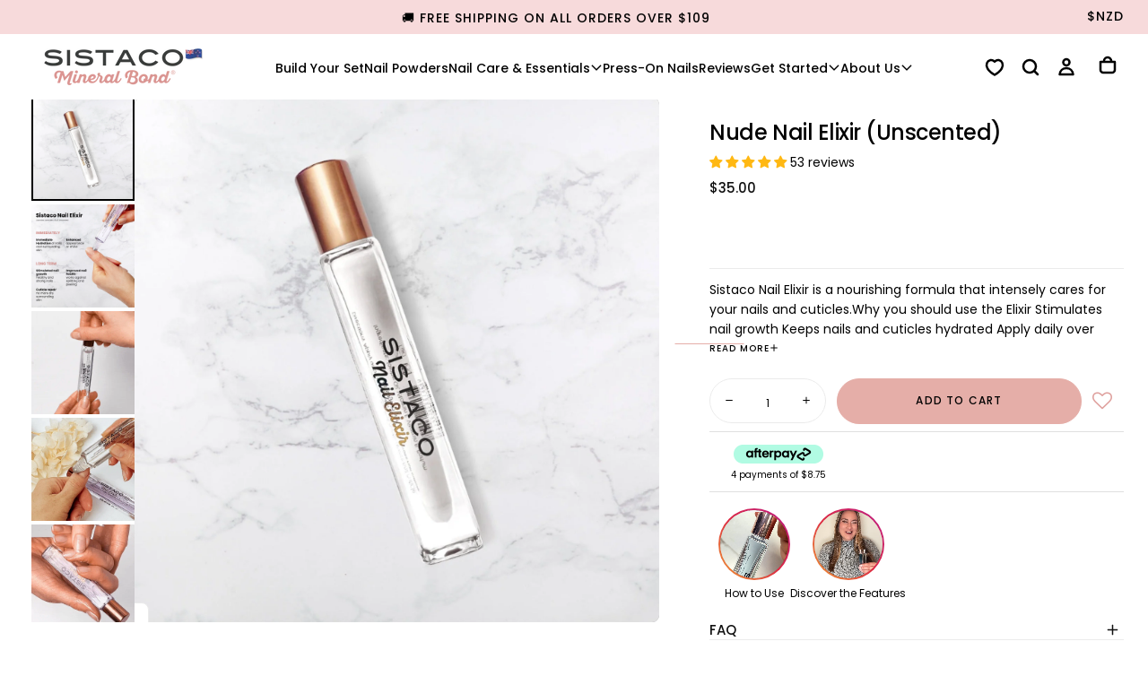

--- FILE ---
content_type: text/html; charset=utf-8
request_url: https://sistaco.co.nz/products/unscented-nail-elixir
body_size: 138336
content:

<!doctype html>

<html class="no-js" lang="en">
  <head>





<script src="/cdn/shopifycloud/consent-tracking-api/v0.1/consent-tracking-api.js"></script>

<script type="text/javascript">
  var Y=Object.defineProperty;var X=(m,g,p)=>g in m?Y(m,g,{enumerable:!0,configurable:!0,writable:!0,value:p}):m[g]=p;var n=(m,g,p)=>X(m,typeof g!="symbol"?g+"":g,p);(function(){"use strict";var m=" daum[ /]| deusu/| yadirectfetcher|(?:^|[^g])news(?!sapphire)|(?<! (?:channel/|google/))google(?!(app|/google| pixel))|(?<! cu)bots?(?:\\b|_)|(?<!(?:lib))http|(?<![hg]m)score|(?<!cam)scan|@[a-z][\\w-]+\\.|\\(\\)|\\.com\\b|\\btime/|\\||^<|^[\\w \\.\\-\\(?:\\):%]+(?:/v?\\d+(?:\\.\\d+)?(?:\\.\\d{1,10})*?)?(?:,|$)|^[^ ]{50,}$|^\\d+\\b|^\\w*search\\b|^\\w+/[\\w\\(\\)]*$|^active|^ad muncher|^amaya|^avsdevicesdk/|^biglotron|^bot|^bw/|^clamav[ /]|^client/|^cobweb/|^custom|^ddg[_-]android|^discourse|^dispatch/\\d|^downcast/|^duckduckgo|^email|^facebook|^getright/|^gozilla/|^hobbit|^hotzonu|^hwcdn/|^igetter/|^jeode/|^jetty/|^jigsaw|^microsoft bits|^movabletype|^mozilla/\\d\\.\\d\\s[\\w\\.-]+$|^mozilla/\\d\\.\\d\\s\\(compatible;?(?:\\s\\w+\\/\\d+\\.\\d+)?\\)$|^navermailapp|^netsurf|^offline|^openai/|^owler|^php|^postman|^python|^rank|^read|^reed|^rest|^rss|^snapchat|^space bison|^svn|^swcd |^taringa|^thumbor/|^track|^w3c|^webbandit/|^webcopier|^wget|^whatsapp|^wordpress|^xenu link sleuth|^yahoo|^yandex|^zdm/\\d|^zoom marketplace/|^$|analyzer|archive|ask jeeves/teoma|audit|bit\\.ly/|bluecoat drtr|browsex|burpcollaborator|capture|catch|check\\b|checker|chrome-lighthouse|chromeframe|classifier|cloudflare|convertify|crawl|cypress/|dareboost|datanyze|dejaclick|detect|dmbrowser|download|evc-batch/|exaleadcloudview|feed|firephp|functionize|gomezagent|grab|headless|httrack|hubspot marketing grader|hydra|ibisbrowser|infrawatch|insight|inspect|iplabel|ips-agent|java(?!;)|library|linkcheck|mail\\.ru/|manager|measure|neustar wpm|node|nutch|offbyone|onetrust|optimize|pageburst|pagespeed|parser|perl|phantomjs|pingdom|powermarks|preview|proxy|ptst[ /]\\d|retriever|rexx;|rigor|rss\\b|scrape|server|sogou|sparkler/|speedcurve|spider|splash|statuscake|supercleaner|synapse|synthetic|tools|torrent|transcoder|url|validator|virtuoso|wappalyzer|webglance|webkit2png|whatcms/|xtate/",g=/bot|crawl|http|lighthouse|scan|search|spider/i,p;function M(){if(p instanceof RegExp)return p;try{p=new RegExp(m,"i")}catch{p=g}return p}function O(c){return!!c&&M().test(c)}/*! js-cookie v3.0.5 | MIT */function _(c){for(var e=1;e<arguments.length;e++){var t=arguments[e];for(var i in t)c[i]=t[i]}return c}var U={read:function(c){return c[0]==='"'&&(c=c.slice(1,-1)),c.replace(/(%[\dA-F]{2})+/gi,decodeURIComponent)},write:function(c){return encodeURIComponent(c).replace(/%(2[346BF]|3[AC-F]|40|5[BDE]|60|7[BCD])/g,decodeURIComponent)}};function S(c,e){function t(r,a,s){if(!(typeof document>"u")){s=_({},e,s),typeof s.expires=="number"&&(s.expires=new Date(Date.now()+s.expires*864e5)),s.expires&&(s.expires=s.expires.toUTCString()),r=encodeURIComponent(r).replace(/%(2[346B]|5E|60|7C)/g,decodeURIComponent).replace(/[()]/g,escape);var o="";for(var h in s)s[h]&&(o+="; "+h,s[h]!==!0&&(o+="="+s[h].split(";")[0]));return document.cookie=r+"="+c.write(a,r)+o}}function i(r){if(!(typeof document>"u"||arguments.length&&!r)){for(var a=document.cookie?document.cookie.split("; "):[],s={},o=0;o<a.length;o++){var h=a[o].split("="),d=h.slice(1).join("=");try{var f=decodeURIComponent(h[0]);if(s[f]=c.read(d,f),r===f)break}catch{}}return r?s[r]:s}}return Object.create({set:t,get:i,remove:function(r,a){t(r,"",_({},a,{expires:-1}))},withAttributes:function(r){return S(this.converter,_({},this.attributes,r))},withConverter:function(r){return S(_({},this.converter,r),this.attributes)}},{attributes:{value:Object.freeze(e)},converter:{value:Object.freeze(c)}})}var R=S(U,{path:"/"});const F=c=>{const e=window.innerWidth<768||window.outerWidth<768?"mobile":"desktop";return c===e},L=(c,e)=>{const t=!!e,i=String(c)==="true";return t===i},I="shg_geo_data";function B(c,e){const t=c-e;return Math.floor(t/(1e3*60*60*24))}function N(){if(new URLSearchParams(window.location.search).get("shg_geo_cache")==="false")return null;let e=null;try{const t=localStorage.getItem(I);if(t){const i=JSON.parse(t),r=Date.now();i.timestamp&&B(r,i.timestamp)<=7?e=i:localStorage.removeItem(I)}}catch(t){return console.error("Error reading geo data from cache:",t),localStorage.removeItem(I),null}return e}function q(c){let e=null;if(!c)return console.warn("Geo location API URL not configured."),e;try{const t=new XMLHttpRequest;t.open("GET",c,!1),t.send(null),t.status===200?(e=JSON.parse(t.responseText),e?(e.timestamp=Date.now(),localStorage.setItem(I,JSON.stringify(e))):(console.error("Geo API response parsed to null or undefined."),e=null)):console.error(`Geo API request failed with status: ${t.status}`)}catch(t){console.error("Error fetching geo data from API:",t)}return e}function Q(c){let e=null;try{const t=N();t?(e=t,console.debug("Loaded geo data from cache:",e)):(e=q(c),console.debug("Fetched geo data from API:",e))}catch(t){console.error("Error initializing geo data:",t),e=null}return e}const j=(c,e)=>{const{type:t,country_code:i,toponym_name:r,parent_name:a}=c||{},{country:s,region:o,city:h}=e||{};if(!t||!i||!e)return!1;switch(t){case"country":return s===i;case"region":return o===r&&s===i;case"city":return h===r&&o===a&&s===i;default:return console.debug("Unknown location type:",t),!1}},x=c=>typeof c!="string"?!1:document.referrer.toLowerCase().includes(c.toLowerCase()),$=c=>typeof c!="string"?!1:window.location.href.toLowerCase().includes(c.toLowerCase()),G=(c,e,t)=>{if(!e)return!1;const{expectedTimeInMillseconds:i,withinOrAfter:r}=c||{};if(typeof i!="number"||!r)return!1;const a=e.first_visit_timestamp;return r==="within"?a+i>t:a+i<t},K=(c,e,t)=>e?t-e.first_visit_timestamp<18e5===c:c===!0;function H(c,e){return c===e}const y=class y{constructor(e){n(this,"visitorDetails",null);n(this,"currentTime");n(this,"geoLocationApi");n(this,"customerId");n(this,"isB2B");n(this,"internalGeoData");n(this,"isGeoDataInitialized",!1);n(this,"checkers",{device:e=>F(e),logged_in:(e,t)=>L(e,this.customerId),new_visitor:(e,t)=>K(e,t.visitorDetails,t.currentTime),returning_visitor:(e,t)=>G(e,t.visitorDetails,t.currentTime),url_contains:e=>$(e),referrer_contains:e=>x(e),location:(e,t)=>j(e,t.geoData),b2b:e=>H(e,this.isB2B)});this.geoLocationApi=e.geoLocationApi,this.customerId=e.customerId,this.isB2B=e.isB2B,this.currentTime=Date.now(),this.initializeVisitorDetails()}initializeVisitorDetails(){var e;try{const t=localStorage.getItem(y.VISITOR_DETAILS_KEY);t&&(this.visitorDetails=JSON.parse(t),typeof((e=this.visitorDetails)==null?void 0:e.first_visit_timestamp)!="number"&&(console.warn("Invalid visitor details found in storage, resetting."),this.visitorDetails=null)),this.visitorDetails===null?(console.debug("Initializing new visitor details."),this.visitorDetails={first_visit_timestamp:this.currentTime},localStorage.setItem(y.VISITOR_DETAILS_KEY,JSON.stringify(this.visitorDetails))):console.debug("Loaded visitor details from storage:",this.visitorDetails)}catch(t){console.error("Error initializing visitor details:",t),localStorage.removeItem(y.VISITOR_DETAILS_KEY),this.visitorDetails={first_visit_timestamp:this.currentTime},localStorage.setItem(y.VISITOR_DETAILS_KEY,JSON.stringify(this.visitorDetails))}}check(e){const t=this.checkers[e.audience_type];if(!t)return console.warn(`Unknown audience type: ${e.audience_type}`),!1;e.audience_type==="location"&&(e.value=this.snakeCaseKeys(e.value),this.isGeoDataInitialized||(console.debug("Location check required, initializing geoData..."),this.internalGeoData=Q(this.geoLocationApi),this.isGeoDataInitialized=!0,console.debug("GeoData initialization result:",this.internalGeoData)));const i={geoData:this.internalGeoData===void 0?null:this.internalGeoData,visitorDetails:this.visitorDetails,currentTime:this.currentTime};try{const r=!!t(e.value,i);return console.debug("Audience check result:",{audience:e,internalContext:i,matched:r}),e.condition==="is_not"?!r:r}catch(r){return console.error("Error during audience check:",{audience:e,internalContext:i,error:r}),!1}}snakeCaseKeys(e){if(typeof e!="object")return e;const t={};for(const[i,r]of Object.entries(e)){const a=i.replace(/[A-Z]/g,s=>`_${s.toLowerCase()}`);t[a]=r}return t}};n(y,"VISITOR_DETAILS_KEY","_shg_ab_visitor_details");let P=y;class J{constructor(e,t){n(this,"buyItNowHandlerAttached",!1);n(this,"currentCartVariantId",null);n(this,"storefrontAccessToken");n(this,"shopDomain");n(this,"trackDispatchedSelection",(e,t)=>{const i=e&&e.isFirstAssignment===!1?"cache":t.distribution_method,r={shop_id:t.shop_id,optimization_id:e==null?void 0:e.optimization.id,variant_id:e==null?void 0:e.selectedVariant.id,details:{optimization_ids:t.optimization_ids,distribution_method:i,selection_details:t.selection_details,cache:t.cache,context:t.context,optimization_matches:t.optimization_matches}};this.trackingService.trackDispatch("dispatched",r)});this.trackingService=e,this.storefrontAccessToken=(t==null?void 0:t.storefrontAccessToken)??null,this.shopDomain=(t==null?void 0:t.shopDomain)??null,this.currentCartVariantId=(t==null?void 0:t.currentCartVariantId)??null,typeof document<"u"&&document.readyState==="loading"?document.addEventListener("DOMContentLoaded",()=>{this.attachPriceTestBuyItNowHandler()}):setTimeout(()=>{this.attachPriceTestBuyItNowHandler()},100)}async createCartAndGetCheckoutUrl(e,t,i){var o,h,d,f,V;if(!this.storefrontAccessToken||!this.shopDomain)return null;const r=`
      mutation cartCreate($input: CartInput!) {
        cartCreate(input: $input) {
          cart {
            id
            checkoutUrl
          }
          userErrors {
            field
            message
          }
        }
      }
    `,a=i?[{key:"shogun_variant_id",value:i}]:[],s={input:{lines:[{merchandiseId:`gid://shopify/ProductVariant/${e}`,quantity:t}],attributes:a}};try{const k=JSON.stringify({query:r,variables:s}),z=`https://${this.shopDomain}/api/2025-10/graphql.json`;console.debug("shogun: cartCreate request URL:",z),console.debug("shogun: cartCreate request body:",k);const b=await(await fetch(z,{method:"POST",headers:{"Content-Type":"application/json","X-Shopify-Storefront-Access-Token":this.storefrontAccessToken},body:k})).json();return console.debug("shogun: cartCreate full response:",JSON.stringify(b,null,2)),(d=(h=(o=b.data)==null?void 0:o.cartCreate)==null?void 0:h.cart)!=null&&d.checkoutUrl?(console.debug("shogun: cartCreate successful, checkoutUrl:",b.data.cartCreate.cart.checkoutUrl),b.data.cartCreate.cart.checkoutUrl):(console.error("shogun: cartCreate failed:",((V=(f=b.data)==null?void 0:f.cartCreate)==null?void 0:V.userErrors)||b.errors),null)}catch(k){return console.error("shogun: cartCreate error:",k),null}}async addToCartAndCheckout(e,t,i){const r={items:[{id:e,quantity:t}]};i&&(r.attributes={shogun_variant_id:i});try{const a=await fetch("/cart/add.js",{method:"POST",headers:{"Content-Type":"application/json"},body:JSON.stringify(r)});a.ok?(console.debug("shogun: added to cart, redirecting to checkout"),window.location.href="/checkout"):console.error("shogun: cart add failed:",await a.text())}catch(a){console.error("shogun: cart add error:",a)}}attachPriceTestBuyItNowHandler(){if(this.buyItNowHandlerAttached)return;this.buyItNowHandlerAttached=!0;const e=async i=>{const r=new FormData(i);let a=r.get("id")||r.get("variant_id");if(console.debug("shogun: buy-it-now form data:",Object.fromEntries(r.entries())),console.debug("shogun: raw variantId from form:",a),!a){console.debug("shogun: no variant ID found for buy-it-now");return}if(a.includes("gid://")){const h=a.match(/\/(\d+)$/);h&&(a=h[1],console.debug("shogun: extracted numeric ID from GID:",a))}const s=parseInt(r.get("quantity")||"1",10)||1,o=this.currentCartVariantId;if(console.debug("shogun: buy-it-now details:",{variantId:a,quantity:s,cartVariantId:o,storefrontAccessToken:this.storefrontAccessToken?"***":null,shopDomain:this.shopDomain}),this.storefrontAccessToken&&this.shopDomain){console.debug("shogun: attempting cartCreate with merchandiseId:",`gid://shopify/ProductVariant/${a}`);const h=await this.createCartAndGetCheckoutUrl(a,s,o);if(h){console.debug("shogun: redirecting to cartCreate checkoutUrl (original cart preserved)"),window.location.href=h;return}}console.debug("shogun: falling back to cart add with cart variant"),await this.addToCartAndCheckout(a,s,o)};typeof document<"u"&&(()=>{document.addEventListener("click",i=>{const r=i.target;if(!r)return;const a=r.closest('[data-ab-price-test-payment-button="true"]');if(!a||!r.closest('shopify-buy-it-now-button, shopify-accelerated-checkout, [data-shopify="payment-button"]'))return;const o=a.closest("form");o&&(i.preventDefault(),i.stopPropagation(),i.stopImmediatePropagation(),e(o))},{capture:!0})})()}extractViewParamFromFullTemplateKey(e){const t=e.split("/").pop().split(".");return t.slice(1,t.length-1).join(".")}async handleRedirect(e){const t=new URL(window.location.href),i=new URL(window.location.href);if(e.optimization.scope==="theme")i.searchParams.set("preview_theme_id",e.selectedVariant.config.theme_id);else if(e.optimization.scope==="url_redirect")i.pathname=e.languageRootUrl!=="/"?e.languageRootUrl+e.selectedVariant.config.path:e.selectedVariant.config.path;else{const r=this.extractViewParamFromFullTemplateKey(e.selectedVariant.config.full_template_key);i.searchParams.set("view",r)}t.toString()===i.toString()?this.hideViewParam():this.redirectWithoutCache(i)}hideViewParam(){const e=new URL(window.location.href);e.searchParams.delete("view"),window.history.replaceState({},"",e.toString())}dispatch(e,t,i){let r=null,a=e.find(s=>s.current())||e[0];if(["price","product_details","checkout"].includes(a.optimization.scope))if(r=a,this.currentCartVariantId=t||a.selectedVariant.id,this.attachPriceTestBuyItNowHandler(),t)console.debug("shogun: price variant already assigned, returning");else{const s=a.selectedVariant.id;console.debug("shogun: assigning price variant");const o=JSON.stringify({attributes:{shogun_variant_id:s}}),h=new XMLHttpRequest;h.open("POST","/cart/update.js",!0),h.setRequestHeader("Content-Type","application/json"),h.onreadystatechange=()=>{if(h.readyState==4&&h.status==200){if(e[0].optimization.scope==="checkout")return;console.debug("shogun: reloading to reflect cart pricing");const d=new URL(window.location.href);this.redirectWithoutCache(d)}},h.send(o)}else{const s=e.find(h=>h.matchingVariant.id!==h.selectedVariant.id);if(console.debug("redirectingSelection",s),s&&(s.optimization.scope!=="url_redirect"||s.isFirstAssignment===!0||s.optimization.config.permanent_redirect===!0))return this.trackDispatchedSelection(s,i),this.handleRedirect(s);const o=new Set(e.map(h=>h.optimization.scope));(o.has("template")||o.has("page"))&&this.hideViewParam(),r=e.find(h=>h.current())||s||null}e.length>0&&!r&&(r=e[0]),(r||e.length>0)&&this.trackDispatchedSelection(r,i),e.filter(s=>s.current()).forEach(s=>{this.trackingService.trackVariantImpression(s.selectedVariant,s.optimization.type)})}redirectWithoutCache(e){typeof e=="string"&&(e=new URL(e)),e.searchParams.delete("cache"),document.referrer!=""&&sessionStorage.setItem(C,document.referrer),console.debug("shogun: redirecting to ",e),window.location.replace(e)}}class v{constructor(e){n(this,"optimization");n(this,"matchingVariant");n(this,"selectedVariant");n(this,"isFirstAssignment");n(this,"languageRootUrl");this.optimization=e.optimization,this.matchingVariant=e.matchingVariant,this.selectedVariant=e.selectedVariant,this.isFirstAssignment=e.isFirstAssignment,this.languageRootUrl=e.languageRootUrl}current(){return this.matchingVariant.id===this.selectedVariant.id}}const w=class w{constructor(){n(this,"ran",!1)}removePreviewBarIframe(){console.debug("Setting up preview bar iframe removal");const e=()=>{w.PREVIEW_BAR_IFRAME_IDS.forEach(t=>{const i=document.getElementById(t);i&&(console.debug(`Removing preview bar iframe with id: ${t}`),i.remove())})};e(),document.addEventListener("DOMContentLoaded",()=>{console.debug("DOM loaded, setting up mutation observer for preview bar");const t=new MutationObserver(i=>{i.forEach(r=>{r.addedNodes.forEach(a=>{if(a.nodeType===Node.ELEMENT_NODE){const s=a;w.PREVIEW_BAR_IFRAME_IDS.includes(s.id)&&(console.debug(`Detected and removing preview bar iframe with id: ${s.id} via observer`),s.remove())}})})});if(document.body)t.observe(document.body,{childList:!0,subtree:!0});else{const i=new MutationObserver(()=>{document.body&&(t.observe(document.body,{childList:!0,subtree:!0}),e(),i.disconnect())});i.observe(document.documentElement,{childList:!0})}e()})}run(){this.ran||(this.removePreviewBarIframe(),this.ran=!0)}};n(w,"PREVIEW_BAR_IFRAME_IDS",["preview-bar-iframe","PBarNextFrameWrapper"]);let T=w;const D="_shg_analytics_queue";class W{enqueue(e){const t={...e,id:crypto.randomUUID(),attempts:0,createdAt:Date.now()},i=this.readQueue();return i[t.category].push(t),this.writeQueue(i),t}all(){const e=this.readQueue();return[...e.shogun_load,...e.dispatcher].sort((t,i)=>t.createdAt-i.createdAt)}update(e){const t=this.readQueue(),i=t[e.category],r=i.findIndex(a=>a.id===e.id);r!==-1&&(i[r]=e,this.writeQueue(t))}remove(e){const t=this.readQueue(),i=t[e.category],r=i.findIndex(a=>a.id===e.id);r!==-1&&(i.splice(r,1),this.writeQueue(t))}findLatest(e){const i=this.readQueue()[e];if(i.length!==0)return i[i.length-1]}readQueue(){const e=localStorage.getItem(D);if(!e)return this.emptyQueue();try{const t=JSON.parse(e);return t.shogun_load||(t.shogun_load=[]),t.dispatcher||(t.dispatcher=[]),t}catch(t){return console.error("shogun: failed to parse analytics queue storage, resetting",t),localStorage.removeItem(D),this.emptyQueue()}}writeQueue(e){try{localStorage.setItem(D,JSON.stringify(e))}catch(t){console.error("shogun: failed to save analytics queue",t)}}emptyQueue(){return{shogun_load:[],dispatcher:[]}}}const u=class u{constructor(e,t,i,r,a,s){n(this,"publishable",!1);n(this,"allowed",null);n(this,"eventQueue",new W);n(this,"processingQueue",!1);n(this,"pendingProcess",!1);n(this,"processTimer",null);n(this,"trackVariantImpression",(e,t)=>{const i={page_type:this.pageType,page_id:this.pageId,app_type:t=="ab_test"?"ab_testing":"personalization",original_referrer:this.originalReferrer};i.optimization_id=e.optimization_id,i.variant_id=e.id,console.debug(`Tracking variant impression: optimization=${e.optimization_id}, variant=${e.id}`),this.enqueueShogunLoadEvent(i)});n(this,"trackPage",()=>{const e={page_type:this.pageType,page_id:this.pageId,app_type:"ab_testing"};this.enqueueShogunLoadEvent(e)});n(this,"trackDispatch",(e,t)=>{this.enqueueEvent({category:"dispatcher",event:e,data:t})});n(this,"enqueueEvent",e=>{console.debug("shogun: enqueueing tracking event",{category:e.category,event:"event"in e?e.event:void 0}),e.category==="shogun_load"&&(!this.publishable||this.allowed!==!0)&&console.debug("shogun: not ready, enqueueing shogun:load event");try{this.eventQueue.enqueue(e),this.scheduleProcessQueue()}catch(t){console.error("shogun: failed to enqueue analytics event",t)}});n(this,"enqueueShogunLoadEvent",e=>{this.enqueueEvent({category:"shogun_load",data:e})});n(this,"waitForPublishable",()=>{var i,r;let e=0;const t=()=>{var a,s;if(typeof((s=(a=window.Shopify)==null?void 0:a.analytics)==null?void 0:s.publish)>"u")if(e<=u.retryAttemptsLimit){setTimeout(t,u.retryIntervalInMs);return}else{console.warn("shogun:ts: Shopify analytics unavailable after 30s"),this.handleError("Error initializing TrackingService: Shopify analytics not available after 30s");return}console.debug("shogun:ts: publishable"),this.publishable=!0,this.scheduleProcessQueue()};(r=(i=window.Shopify)==null?void 0:i.analytics)!=null&&r.publish?(console.debug("shogun:ts: publishable"),this.publishable=!0):(console.debug("shogun:ts: analytics api not available yet, waiting..."),t())});n(this,"waitForConsent",()=>{var i,r;let e=0;const t=()=>{if(typeof window.Shopify>"u"&&e<=u.retryAttemptsLimit){setTimeout(t,u.retryIntervalInMs);return}window.Shopify.loadFeatures([{name:"consent-tracking-api",version:"0.1"}],a=>{var s;if(a&&a.length>0){let o=[];a.forEach(h=>{console.error(h),o.push(h.message)}),this.handleError(`Error initializing TrackingService: ${o.join(", ")}`)}else console.debug("shogun:ts: consent available"),this.handleConsentChange(((s=window.Shopify.customerPrivacy)==null?void 0:s.analyticsProcessingAllowed())??!1)})};(r=(i=window.Shopify)==null?void 0:i.customerPrivacy)!=null&&r.analyticsProcessingAllowed?(console.debug("shogun:ts: consent available"),this.allowed=window.Shopify.customerPrivacy.analyticsProcessingAllowed()):(console.debug("shogun:ts: privacy api not available yet, waiting..."),t())});n(this,"handleConsentChange",e=>{this.allowed=e,console.debug("shogun: analytics consent updated to: ",this.allowed),this.scheduleProcessQueue()});n(this,"scheduleProcessQueue",()=>{if(this.processingQueue){this.pendingProcess=!0;return}this.processingQueue=!0;try{this.processQueue()}catch(e){console.error("shogun: error processing analytics queue",e)}finally{this.processingQueue=!1,this.pendingProcess&&(this.pendingProcess=!1,this.scheduleProcessQueue())}});n(this,"scheduleProcessQueueAfter",e=>{this.processTimer||(this.processTimer=setTimeout(()=>{this.processTimer=null,this.scheduleProcessQueue()},e))});n(this,"handleError",e=>{let t,i;const r=this.eventQueue.findLatest("shogun_load");r&&(t=r.data.optimization_id,i=r.data.variant_id),this.trackDispatchFallback("errored",{shop_id:this.shopId,dispatcher_session_id:this.dispatcherSessionId,optimization_id:t,variant_id:i,details:{error:e}})});n(this,"dispatcherFallbackReady",e=>e.category!=="dispatcher"?!1:Date.now()-e.createdAt>=u.dispatchFallbackDelayInMs);n(this,"trackDispatchFallback",(e,t)=>{console.debug(`shogun: sending dispatch:${e} via fallback`),t.name=e,fetch(`${this.analyticsUrl}/dispatcher/${e}`,{method:"POST",headers:{"Content-Type":"application/json"},body:JSON.stringify(t),keepalive:!0})});n(this,"prepareFallbackPayload",e=>{const t=this.clonePayload(e);return t.shop_id=t.shop_id||this.shopId,t.dispatcher_session_id=this.dispatcherSessionId,t.details||(t.details={}),t});n(this,"clonePayload",e=>{try{return JSON.parse(JSON.stringify(e))}catch{return e}});this.shopId=e,this.pageType=t,this.pageId=i,this.originalReferrer=r,this.analyticsUrl=a,this.dispatcherSessionId=s,this.waitForPublishable(),this.waitForConsent(),document.addEventListener("visitorConsentCollected",o=>{this.handleConsentChange(o.detail.analyticsAllowed)}),this.scheduleProcessQueue()}processQueue(){console.debug("shogun: processing queue");const e=this.eventQueue.all();let t=!1;for(const i of e){if(this.shouldDropEvent(i)){this.eventQueue.remove(i);continue}if(this.isWithinBackoffWindow(i)){t=!0;continue}if(!this.isEventReady(i)){t=!0;continue}let r="success";try{r=this.deliverEvent(i)}catch(a){console.error("shogun: error delivering analytics event",a),r="retry"}r==="success"||r==="drop"?this.eventQueue.remove(i):(i.attempts+=1,i.lastAttemptedAt=Date.now(),this.eventQueue.update(i),t=!0)}t&&this.scheduleProcessQueueAfter(u.queueRetryDelayInMs)}shouldDropEvent(e){return Date.now()-e.createdAt>u.maxQueueAgeInMs||e.attempts>=u.maxQueueAttempts||e.category==="dispatcher"&&!e.event}isWithinBackoffWindow(e){if(!e.lastAttemptedAt)return!1;const t=u.queueRetryDelayInMs*Math.pow(2,Math.min(e.attempts,u.maxQueueAttempts));return Date.now()-e.lastAttemptedAt<t}isEventReady(e){return e.category==="shogun_load"?this.publishable&&this.allowed===!0:e.category==="dispatcher"?this.allowed===!0&&this.publishable?!0:this.dispatcherFallbackReady(e):!1}deliverEvent(e){return e.category==="shogun_load"?this.deliverShogunLoad(e):this.deliverDispatch(e)}deliverShogunLoad(e){const t=e.data;try{if(console.debug("Firing shogun:load event",t),!window.Shopify.analytics.publish)throw new Error("Shopify analytics publish is not available");return window.Shopify.analytics.publish("shogun:load",t),"success"}catch(i){return console.error("Error publishing shogun:load event:",i),"retry"}}deliverDispatch(e){if(e.category!=="dispatcher"||!e.event)return"drop";if(this.allowed===!0&&this.publishable){const i=`shogun:dispatcher:${e.event}`;try{if(console.debug(`Firing ${i} event`,e.data),!window.Shopify.analytics.publish)throw new Error("Shopify analytics publish is not available");return window.Shopify.analytics.publish(i,e.data),"success"}catch(r){console.error(`Error publishing ${i} event:`,r);const a=this.prepareFallbackPayload(e.data);return a.details||(a.details={}),a.details.error=`Error publishing ${i} event: ${r.message}`,this.trackDispatchFallback(e.event,a),"success"}}if(!this.dispatcherFallbackReady(e))return"retry";const t=this.prepareFallbackPayload(e.data);return this.trackDispatchFallback(e.event,t),"success"}};n(u,"retryIntervalInMs",250),n(u,"retryAttemptsLimit",3e4/u.retryIntervalInMs),n(u,"queueRetryDelayInMs",1e3),n(u,"maxQueueAttempts",5),n(u,"maxQueueAgeInMs",24*60*60*1e3),n(u,"dispatchFallbackDelayInMs",30*1e3);let A=u;const C="_shg_referrer",l=class l{constructor(e){n(this,"shopId");n(this,"optimizations");n(this,"currentThemeId");n(this,"pageId");n(this,"pageType");n(this,"currentPartialTemplateKey");n(this,"distributionMethod");n(this,"cachedOptimizations");n(this,"audienceChecker");n(this,"personalizations");n(this,"abTests");n(this,"dispatcher");n(this,"trackingService");n(this,"currentPath");n(this,"themeTestHandler");n(this,"currentCartVariantId");n(this,"languageRootUrl");n(this,"dispatcherSessionId");n(this,"originalReferrer");n(this,"inAudience",e=>this.audienceChecker.check(e));if(this.originalReferrer=sessionStorage.getItem(C),this.originalReferrer){sessionStorage.removeItem(C),console.debug("shogun: retaining original referrer: ",this.originalReferrer);try{Object.defineProperty(document,"referrer",{get:()=>this.originalReferrer})}catch(s){console.debug("shogun: failed to set original referrer via `Object.defineProperty`"),console.error(s);try{window.document.__defineGetter__("referrer",()=>this.originalReferrer)}catch(o){console.debug("shogun: failed to set original referrer via `__defineGetter__`"),console.error(o)}}}this.shopId=e.shopId,this.currentThemeId=e.currentThemeId,this.currentCartVariantId=e.currentCartVariantId;const t=e.optimizations||[];e.defaultThemeId!==this.currentThemeId?this.optimizations=t.filter(s=>s.scope==="price"||s.scope==="product_details"||s.variants.some(o=>o.config.theme_id===this.currentThemeId)):this.optimizations=t,this.personalizations=this.optimizations.filter(s=>s.type==="personalization"),this.abTests=this.optimizations.filter(s=>s.type==="ab_test"),this.distributionMethod=e.distributionMethod||l.DEFAULT_DISTRIBUTION_METHOD,this.pageId=e.pageId,this.pageType=e.pageType,this.languageRootUrl=e.languageRootUrl;const i=this.pageType==="metaobject"?"templates/metaobject/":"templates/",r=[e.templateName,e.templateSuffix].filter(Boolean).join(".");this.currentPartialTemplateKey=i+r,this.currentPath=window.location.pathname,this.cachedOptimizations=JSON.parse(localStorage.getItem(l.OPTIMIZATIONS_CACHE_KEY)||"{}"),this.audienceChecker=new P(e),e.sessionIdOverride?this.dispatcherSessionId=e.sessionIdOverride:(this.dispatcherSessionId=R.get(l.DISPATCHER_SESSION_COOKIE)||crypto.randomUUID(),R.set(l.DISPATCHER_SESSION_COOKIE,this.dispatcherSessionId,{path:"/",expires:1/48})),this.trackingService=new A(this.shopId,this.pageType,this.pageId,this.originalReferrer,e.analyticsUrl,this.dispatcherSessionId);const a=new T;this.themeTestHandler=a,this.dispatcher=new J(this.trackingService,{storefrontAccessToken:e.storefrontAccessToken,shopDomain:e.shopDomain,currentCartVariantId:e.currentCartVariantId})}getOptimizationPriority(e){return{theme:1,template:2,page:3,url_redirect:4,price:5,product_details:6,checkout:7}[e.scope]}sortMatches(e){return[...e].sort((t,i)=>{const r=this.getOptimizationPriority(t.optimization),a=this.getOptimizationPriority(i.optimization);return r===a?0:r-a})}audienceMatchesCurrentVisitor(e){const t=e.audiences||[];return t.length===0?!0:e.audiences_condition==="any"?t.some(this.inAudience):t.every(this.inAudience)}configAudiencesMatch(e,t){const i=e.audiences||[],r=t.audiences||[];if(i.length!==r.length)return!1;const a=i.map(o=>JSON.stringify(o)),s=r.map(o=>JSON.stringify(o));return!(a.some(o=>!s.includes(o))||s.some(o=>!a.includes(o))||i.length>1&&e.audiences_condition!==t.audiences_condition)}getCachedVariant(e){const t=this.cachedOptimizations[e.id];if(t)return e.variants.find(i=>i.id===t)}setCachedVariant(e,t){this.cachedOptimizations[e.id]=t.id,console.debug("setCachedVariant",e.id,t.id),localStorage.setItem(l.OPTIMIZATIONS_CACHE_KEY,JSON.stringify(this.cachedOptimizations))}extractPartialTemplateKeyFromFullTemplateKey(e){if(!e)return;const t=e.split(".");return t.length<2?e:t.slice(0,-1).join(".")}matchesAnyAttributeOfCurrentPage(e,t){const i=this.checkTemplateMatch(t),r=this.checkThemeMatch(e,t),a=this.checkPageMatch(e),s=this.checkPathMatch(t),o=this.checkPriceMatch(e,t),h=this.checkProductDetailsMatch(e,t),d=this.checkCheckoutMatch(e,t);return r||i&&a||s||o||h||d}getMatchingVariant(e,t=void 0){var a;const i=e.config,r=(a=t==null?void 0:t.selectedVariant)==null?void 0:a.config;for(const s of e.variants){if(!this.matchesAnyAttributeOfCurrentPage(e,s))continue;const o=e.type==="ab_test"?e.config:s.config;if(this.audienceMatchesCurrentVisitor(o)&&!(r&&!this.configAudiencesMatch(i,r)))return s}}getPersonalizationMatches(){const e=[];for(const t of this.personalizations){const i=this.getMatchingVariant(t);i&&e.push({optimization:t,matchingVariant:i})}return e}getPrioritizedNonDefaultPersonalizationSelection(){const e=this.getPersonalizationMatches();if(e.length===0)return;const t=this.sortMatches(e);for(const i of t){const a=i.optimization.variants.sort((s,o)=>s.position-o.position).find(s=>!s.config.original&&this.audienceMatchesCurrentVisitor(s.config));if(a)return new v({optimization:i.optimization,matchingVariant:i.matchingVariant,selectedVariant:a,isFirstAssignment:!0,languageRootUrl:this.languageRootUrl})}}getDefaultPersonalizationSelectionsForImpressionTracking(e){return this.getPersonalizationMatches().filter(r=>r.matchingVariant.config.original&&r.optimization.id!==(e==null?void 0:e.optimization.id)).map(r=>new v({optimization:r.optimization,matchingVariant:r.matchingVariant,selectedVariant:r.matchingVariant,isFirstAssignment:!0,languageRootUrl:this.languageRootUrl}))}getRandomVariantForOptimization(e){const t=`${this.dispatcherSessionId}-${e.id}`,r=this.hashWithDjb2(t)%l.DEFAULT_NUMBER_OF_BINS;let a=0;for(const s of e.variants)if(a+=l.DEFAULT_NUMBER_OF_BINS*(s.config.percentage||0)/100,r<a)return s;return e.variants[0]}hasAnyCachedVariants(){return this.abTests.some(e=>!!this.cachedOptimizations[e.id])}getGreedySelections(e){const t=e[Math.floor(Math.random()*e.length)],i=t.cachedVariant||this.getRandomVariantForOptimization(t.optimization);return[new v({optimization:t.optimization,matchingVariant:t.matchingVariant,selectedVariant:i,isFirstAssignment:!t.cachedVariant,languageRootUrl:this.languageRootUrl})]}userBin(){const e=this.dispatcherSessionId;return e?this.hashWithDjb2(e)%l.DEFAULT_NUMBER_OF_BINS:0}hashWithDjb2(e){let t=5381;for(let i=0;i<e.length;i++)t=(t<<5)-t+e.charCodeAt(i),t|=0;return Math.abs(t)}getVariantForUserBin(){const e=this.userBin(),t=this.abTests.flatMap(r=>r.variants);let i=0;for(const r of t)if(i+=l.DEFAULT_NUMBER_OF_BINS*(r.traffic_percentage||0)/100,e<i)return r;return null}getEvenSelections(e){const t=this.getVariantForUserBin();if(!t)return[];const i=e.find(r=>r.optimization.variants.some(a=>a.id===t.id));return i?[new v({optimization:i.optimization,matchingVariant:i.matchingVariant,selectedVariant:t,isFirstAssignment:!i.cachedVariant,languageRootUrl:this.languageRootUrl})]:[]}getAbTestMatches(e){const t=[];return this.abTests.forEach(i=>{const r=this.getMatchingVariant(i,e);if(r){const a=this.getCachedVariant(i);(r.config.original||a)&&t.push({optimization:i,matchingVariant:r,cachedVariant:a})}}),t}getAbTestSelections(e){const t=this.getAbTestMatches(e);if(t.length===0)return[];const i=t.find(r=>!!r.cachedVariant);if(!i&&this.hasAnyCachedVariants())return[];if(i)return[new v({optimization:i.optimization,matchingVariant:i.matchingVariant,selectedVariant:i.cachedVariant,isFirstAssignment:!1,languageRootUrl:this.languageRootUrl})];switch(this.distributionMethod){case"greedy":return this.getGreedySelections(t);case"even":return this.getEvenSelections(t);default:throw new Error(`Unknown distribution method: ${this.distributionMethod}`)}}isBot(){const e=navigator.userAgent,t=O(e);return console.debug("Bot testing with user agent:",e),t}handleThemeReview(){const t=new URLSearchParams(location.search).get("shgpvid"),i=sessionStorage.getItem("_shg_preview_variant_id");if(i&&(!t||i==t)){console.debug(`shogun: theme review in progress, viewing variant: ${i}`);const r=document.getElementById("shogun-price-test-preview");if(!r){console.debug("shogun: sidebar not found!!!");return}const a=r.content.cloneNode(!0);document.addEventListener("DOMContentLoaded",()=>{document.body.style.paddingLeft="32rem",document.body.prepend(a)});return}else if(t&&(!i||i!=t)){console.debug(`shogun: theme review in progress, setting variant: ${t}`),sessionStorage.setItem("_shg_preview_variant_id",t);const r=JSON.stringify({attributes:{shogun_variant_id:t}}),a=new XMLHttpRequest;a.open("POST","/cart/update.js",!0),a.setRequestHeader("Content-Type","application/json"),a.onreadystatechange=()=>{a.readyState==4&&a.status==200&&(console.debug("shogun: reloading to reflect cart pricing"),location=location)},a.send(r)}}run(){let e=null,t=this.distributionMethod,i=[];const r=(a,s={})=>{var h,d;const o=a&&a.isFirstAssignment===!1?"cache":t;return{shop_id:this.shopId,optimization_id:(h=a==null?void 0:a.optimization)==null?void 0:h.id,variant_id:(d=a==null?void 0:a.selectedVariant)==null?void 0:d.id,details:{optimization_ids:this.optimizations.map(f=>f.id),distribution_method:o,selection_details:i,...s}}};try{if(this.isBot()){console.debug("Bot traffic detected, optimizer disabled");return}this.handleThemeReview();const a=this.getPrioritizedNonDefaultPersonalizationSelection(),s=this.getAbTestSelections(a),o=[];a&&o.push(a),o.push(...s),o.push(...this.getDefaultPersonalizationSelectionsForImpressionTracking(a)),localStorage.getItem("_shg_is_merchant")||this.themeTestHandler.run(),e=o.find(d=>d.matchingVariant.id===d.selectedVariant.id)||null,e&&!e.isFirstAssignment&&(t="cache"),i=o.map(d=>({optimization_id:d.optimization.id,selected_variant_id:d.selectedVariant.id,matching_variant_id:d.matchingVariant.id}));const h={shop_id:this.shopId,optimization_ids:this.optimizations.map(d=>d.id),selection_details:i,distribution_method:t,cache:{...this.cachedOptimizations},context:{template_key:this.currentPartialTemplateKey,theme_id:this.currentThemeId,page_type:this.pageType,page_id:this.pageId},optimization_matches:this.buildOptimizationMatches(a)};if(s.forEach(d=>{this.setCachedVariant(d.optimization,d.selectedVariant)}),o.length===0){this.abTests.length>0&&(this.trackingService.trackPage(),this.trackingService.trackDispatch("skipped",r(e)));return}this.dispatcher.dispatch(o,this.currentCartVariantId,h)}catch(a){this.trackingService.trackDispatch("errored",r(e,{error:a.message}))}}getCurrentPathWithoutLanguagePrefix(){return this.languageRootUrl==="/"||!this.currentPath.startsWith(this.languageRootUrl)?this.currentPath:this.currentPath.substring(this.languageRootUrl.length)||"/"}checkTemplateMatch(e){return this.extractPartialTemplateKeyFromFullTemplateKey(e.config.full_template_key)===this.currentPartialTemplateKey}checkThemeMatch(e,t){return e.scope==="theme"&&t.config.theme_id===this.currentThemeId}checkPageMatch(e){const{page_type:t,page_id:i}=e.config,r=!t||t===this.pageType,a=!i||i===this.pageId;return e.scope!=="url_redirect"&&r&&a}checkPathMatch(e){const t=e.config.path;if(!t)return!1;const i=this.getCurrentPathWithoutLanguagePrefix();return decodeURIComponent(t)===decodeURIComponent(i)}checkPriceMatch(e,t){return e.scope!=="price"?!1:!this.currentCartVariantId||this.currentCartVariantId===t.id}checkProductDetailsMatch(e,t){return e.scope!=="product_details"?!1:!this.currentCartVariantId||this.currentCartVariantId===t.id}checkCheckoutMatch(e,t){return e.scope!=="checkout"?!1:!this.currentCartVariantId||this.currentCartVariantId===t.id}getDetailedMatchingInfo(e,t,i){const{page_type:r,page_id:a}=e.config,s=!r||r===this.pageType,o=!a||a===this.pageId,h=e.type==="ab_test"?e.config:t.config,d=i?this.configAudiencesMatch(e.config,i.selectedVariant.config):!1;return{matches_template:this.checkTemplateMatch(t),matches_theme:this.checkThemeMatch(e,t),matches_page_type:s,matches_page_id:o,matches_page:this.checkPageMatch(e),matches_path:this.checkPathMatch(t),matches_price:this.checkPriceMatch(e,t),matches_audience:this.audienceMatchesCurrentVisitor(h),matches_personalization_config:d}}buildOptimizationMatches(e){const t={};for(const i of this.optimizations)if(t[i.id]={},i.variants&&Array.isArray(i.variants))for(const r of i.variants)t[i.id][r.id]=this.getDetailedMatchingInfo(i,r,e);return t}};n(l,"DEFAULT_NUMBER_OF_BINS",1e4),n(l,"DEFAULT_DISTRIBUTION_METHOD","greedy"),n(l,"OPTIMIZATIONS_CACHE_KEY","_shg_ab_optimizations_cache"),n(l,"DISPATCHER_SESSION_COOKIE","_shg_dispatcher_session");let E=l;window.ShogunOptimizer=E})();

</script><script type="text/javascript">
  ;(function() {
    if (typeof ShogunOptimizer === 'undefined') {
      console.error("ShogunOptimizer is not defined. Please ensure the optimizer script is properly loaded.");
      return;
    }

    const designMode = false;
    if (designMode) {
      console.debug("Design mode is enabled, skipping optimizer initialization");
      return;
    }

    // If the referrer url is the Shopify admin url, then set a local storage shg_is_merchant flag to true
    // This is used to remove the preview bar from the page for shoppers
    const referrer = document.referrer
    if (!localStorage.getItem('_shg_is_merchant') && ((referrer.includes('admin.shopify.com') || referrer.includes('shogun')))) {
      console.debug('Setting shg_is_merchant to true')
      localStorage.setItem('_shg_is_merchant', 'true')
    }

    const urlParams = new URLSearchParams(window.location.search);
    const optimizationDisabled = urlParams.get('shg') === "false" || window.location.hostname.includes('shopifypreview');

    if (optimizationDisabled) {
      console.debug("Optimization is disabled, skipping optimizer initialization");
      return;
    }

    const shopMetafieldConfig = {"default_theme_id":137703358548,"method":"greedy","optimizations":[],"expires_at":1769812806000,"env":"production"} || {};
    const optimizationsData = shopMetafieldConfig.expires_at > Date.now() ? (shopMetafieldConfig.optimizations || []) : [];

    const optimizerConfig = {
      shopId: "c6555844-77a9-4bf6-b107-754b35170b95",
      optimizations: optimizationsData,
      distributionMethod: urlParams.get('shgMethod') || shopMetafieldConfig.method,
      defaultThemeId: String(shopMetafieldConfig.default_theme_id),
      currentThemeId: "137703358548",
      pageId: "6815998935124",
      pageType: "product",
      templateName: "product",
      templateSuffix: "nail-elixirs",
      customerId: "",
      isB2B: false,
      sessionIdOverride: urlParams.get('shgSessionId'),
      geoLocationApi: "https://ipinfo.io/json?token=f2ae3a557d807b",
      currentCartVariantId: null,
      languageRootUrl: "/",
      analyticsUrl: "https://shogun-abc-production.global.ssl.fastly.net",
      storefrontAccessToken: null,
      shopDomain: ""
    };

    console.debug("Initializing ShogunOptimizer with config:", optimizerConfig);
    const optimizer = new ShogunOptimizer(optimizerConfig);
    optimizer.run();
  })();
</script>


    
      
<script>
  let optThemeConfig = {
    blockAllJs: false,
    blockRemoteScripts: ['client.payment-terms','/preview-bar/','omnisnippet1', 'omnisend-in-shop', 'theme-hot-reload.js', 'shopify-perf-kit', 'storefront-banner.js'],
    blockInlineScripts: ['window.BOOMR','client.payment-terms','Shopify.PaymentButton','window.Shopify.featureAssets'],
    blockInlineModuleScripts: ['client.payment-terms'],
    blockStylesheets: ['/preview-bar/', 'accelerated-checkout-backwards-compat.css', 'payment-terms.css']
  };

  
  let optNodes = [];

  const optObserver = new MutationObserver(mutations => {
    mutations.forEach(({ addedNodes }) => {
      addedNodes.forEach(node => {
        if (node.nodeType === 1) {
          if (node.tagName === 'LINK' && node.rel === 'stylesheet') {
            const shouldBlockCss = optThemeConfig.blockStylesheets.some(css => node.href.includes(css));
            if (shouldBlockCss) {
              optNodes.push(node);
              if (node.parentElement) {
                node.parentElement.removeChild(node);
              }
              return;
            }
          }
          if (node.tagName === 'SCRIPT') {
            const shouldBlockJs = optThemeConfig.blockAllJs || 
              (node.src && optThemeConfig.blockRemoteScripts.some(x => node.src.includes(x))) ||
              (!node.src && (
                optThemeConfig.blockInlineScripts.some(x => node.textContent.includes(x)) ||
                (node.type === 'module' && optThemeConfig.blockInlineModuleScripts.some(x => node.textContent.includes(x)))
              ));

            if (shouldBlockJs) {
              optNodes.push(node);
              if (node.parentElement) {
                node.parentElement.removeChild(node);
              }
              return;
            }
          }
        }
      });
    });
  });

  optObserver.observe(document.documentElement, {
    childList: true,
    subtree: true
  });
</script>

<script type="noscript-s">
  setTimeout(() => {
    optObserver.disconnect();
    optNodes.forEach((originalNode) => {
      if (originalNode.tagName === 'SCRIPT') {
        const script = document.createElement('script');
        for (let i = 0; i < originalNode.attributes.length; i++) {
          const attr = originalNode.attributes[i];
          script.setAttribute(attr.name, attr.value);
        }
        if (script.hasAttribute('type')) {
          script.type = originalNode.type;
        }
        if (originalNode.src) {
          script.src = originalNode.src;
        } else {
          script.textContent = originalNode.textContent;
        }
        document.body.appendChild(script);
        // console.log('Reattached script:', originalNode.src || originalNode.textContent );
      } else if (originalNode.tagName === 'LINK' && originalNode.rel === 'stylesheet') {
        const link = document.createElement('link');
        for (let i = 0; i < originalNode.attributes.length; i++) {
          const attr = originalNode.attributes[i];
          link.setAttribute(attr.name, attr.value);
        }
        link.setAttribute('fetchpriority', 'low');
        document.head.appendChild(link);
        // console.log('Reattached stylesheet:', originalNode.href);
      }
    });
  }, 10);
</script>
    
    <script>  
  window.addEventListener('wnw_load', function (e) {  
    setTimeout(() => {  
      var evt = document.createEvent('Event');  
      evt.initEvent('wnw_load_custom', false, false);  
      window.dispatchEvent(evt);  
    }, 2000);  
    setTimeout(() => {  
      window.emitEvent = function (e, n, t) { if (e) { n = n || window, t = t || {}; var a = new CustomEvent(e, { bubbles: !0, cancelable: !0, detail: t }); n.dispatchEvent(a) } };  
      setTimeout(() => { emitEvent("allLoad", window, {}); }, 10);  
      setTimeout(() => { emitEvent("allLoad", document, {}); }, 10);  
    }, 100);  
  });  
</script>
    <link rel="preload" as="style" href="//sistaco.co.nz/cdn/shop/t/141/assets/base.css?v=6972743515158115551767928864" fetchpriority="low">
<link rel="preload" as="style" href="//sistaco.co.nz/cdn/shop/t/141/assets/swiper-bundle.min.css?v=52700508908385238801759810860" fetchpriority="low">
<link rel="preload" as="style" href="//sistaco.co.nz/cdn/shop/t/141/assets/section-announcement-bar.css?v=114366414326437379101763445454" fetchpriority="low">
<link rel="preload" as="style" href="//sistaco.co.nz/cdn/shop/t/141/assets/section-header.css?v=73902349593276159201767928867" fetchpriority="low">


<link rel="preload" as="font" href="//sistaco.co.nz/cdn/fonts/poppins/poppins_n5.ad5b4b72b59a00358afc706450c864c3c8323842.woff2" type="font/woff2" crossorigin fetchpriority="low"><link rel="preload" as="font" href="//sistaco.co.nz/cdn/fonts/poppins/poppins_n4.0ba78fa5af9b0e1a374041b3ceaadf0a43b41362.woff2" type="font/woff2" crossorigin fetchpriority="low"><link rel="preload" as="font" href="//sistaco.co.nz/cdn/fonts/cormorant/cormorant_i4.0b95f138bb9694e184a2ebaf079dd59cf448e2d3.woff2" type="font/woff2" crossorigin fetchpriority="low">
    <meta charset="utf-8">
    <meta http-equiv="X-UA-Compatible" content="IE=edge">
    <meta name="viewport" content="width=device-width, initial-scale=1.0">
    <meta name="theme-color" content="">
    <meta name="google-site-verification" content="hWABt4P7yzpaeVyMazJUJnUIFb6baCmGoYD2o6KbJV8" />
    
    <link rel="canonical" href="https://sistaco.co.nz/products/unscented-nail-elixir">
    <link rel="preconnect" href="https://cdn.shopify.com" crossorigin>

    <!-- Global site tag (gtag.js) - Google Analytics -->
<script src="https://www.googletagmanager.com/gtag/js?id=G-NMMNJ1KCMT" defer></script>  
<script src="https://www.googleoptimize.com/optimize.js?id=OPT-PMM7PMH" defer></script>

<!-- Global site tag (gtag.js) - Google Ads: 627194747 -->
<script src="https://www.googletagmanager.com/gtag/js?id=AW-627194747" defer></script>

<!-- Google Tag Manager -->
<script>
document.addEventListener("DOMContentLoaded", function() {
  (function(w,d,s,l,i){w[l]=w[l]||[];w[l].push({'gtm.start':
  new Date().getTime(),event:'gtm.js'});var f=d.getElementsByTagName(s)[0],
  j=d.createElement(s),dl=l!='dataLayer'?'&l='+l:'';j.async=true;j.src=
  'https://www.googletagmanager.com/gtm.js?id='+i+dl;f.parentNode.insertBefore(j,f);
  })(window,document,'script','dataLayer','GTM-T9Q4DMN');
});
</script>
<!-- End Google Tag Manager -->

<script>
  document.addEventListener("DOMContentLoaded", function() {
    window.dataLayer = window.dataLayer || [];
    function gtag(){dataLayer.push(arguments);}
    gtag('js', new Date());
    gtag('config', 'G-NMMNJ1KCMT');

    window.dataLayer = window.dataLayer || [];
    function gtag(){dataLayer.push(arguments);}
    gtag('js', new Date());
    gtag('config', 'AW-627194747');

    window.dataLayer = window.dataLayer || [];
    function gtag(){dataLayer.push(arguments);}
    gtag('js', new Date());
    gtag('config', 'G-2KG8PZQHK9');

    (function(w,d,t,r,u)
    {
      var f,n,i;
      w[u]=w[u]||[],f=function()
      {
        var o={ti:" 137038451"};
        o.q=w[u],w[u]=new UET(o),w[u].push("pageLoad")
      },
      n=d.createElement(t),n.src=r,n.async=1,n.onload=n.onreadystatechange=function()
      {
        var s=this.readyState;
        s&&s!=="loaded"&&s!=="complete"||(f(),n.onload=n.onreadystatechange=null)
      },
      i=d.getElementsByTagName(t)[0],i.parentNode.insertBefore(n,i)
    })
    (window,document,"script","//bat.bing.com/bat.js","uetq");
  });  
</script>

<!-- Google tag (gtag.js) -->
<script defer src="https://www.googletagmanager.com/gtag/js?id=G-2KG8PZQHK9"></script>
<script>
document.addEventListener("DOMContentLoaded", function() {
  window.dataLayer = window.dataLayer || [];
  function gtag(){dataLayer.push(arguments);}
  gtag('js', new Date());
  gtag('config', 'G-2KG8PZQHK9');
});
</script>
<link rel="icon" type="image/png" href="//sistaco.co.nz/cdn/shop/files/sistaco_favicon.png?crop=center&height=32&v=1758604534&width=32"><link rel="preconnect" href="https://fonts.shopifycdn.com" crossorigin>

<title>
  Nude Nail Elixir (Unscented)

    &ndash; Sistaco New Zealand</title><meta name="description" content="Sistaco Nail Elixir is a nourishing formula that intensely cares for your nails and cuticles.Why you should use the Elixir Stimulates nail growth Keeps nails and cuticles hydrated Apply daily over your Sistaco application to extend longevity. Improves the health and appearance of nails &amp;amp; so much more... How to appl"><meta property="og:site_name" content="Sistaco New Zealand">
<meta property="og:url" content="https://sistaco.co.nz/products/unscented-nail-elixir">
<meta property="og:title" content="Nude Nail Elixir (Unscented)">
<meta property="og:type" content="product">
<meta property="og:description" content="Sistaco Nail Elixir is a nourishing formula that intensely cares for your nails and cuticles.Why you should use the Elixir Stimulates nail growth Keeps nails and cuticles hydrated Apply daily over your Sistaco application to extend longevity. Improves the health and appearance of nails &amp;amp; so much more... How to appl"><meta property="og:image" content="http://sistaco.co.nz/cdn/shop/products/S-Website-Thumbnail-Elixir-Lily_ec51b513-973b-4746-be0e-138dd65c6dba.jpg?v=1675309670">
  <meta property="og:image:secure_url" content="https://sistaco.co.nz/cdn/shop/products/S-Website-Thumbnail-Elixir-Lily_ec51b513-973b-4746-be0e-138dd65c6dba.jpg?v=1675309670">
  <meta property="og:image:width" content="1500">
  <meta property="og:image:height" content="1500"><meta property="og:price:amount" content="35.00">
  <meta property="og:price:currency" content="NZD"><meta name="twitter:card" content="summary_large_image">
<meta name="twitter:title" content="Nude Nail Elixir (Unscented)">
<meta name="twitter:description" content="Sistaco Nail Elixir is a nourishing formula that intensely cares for your nails and cuticles.Why you should use the Elixir Stimulates nail growth Keeps nails and cuticles hydrated Apply daily over your Sistaco application to extend longevity. Improves the health and appearance of nails &amp;amp; so much more... How to appl">

    <meta property="og:type" content="product">
  <meta property="og:title" content="Nude Nail Elixir (Unscented)"><meta property="og:image" content="http://sistaco.co.nz/cdn/shop/products/S-Website-Thumbnail-Elixir-Lily_ec51b513-973b-4746-be0e-138dd65c6dba_grande.jpg?v=1675309670">
    <meta property="og:image:secure_url" content="https://sistaco.co.nz/cdn/shop/products/S-Website-Thumbnail-Elixir-Lily_ec51b513-973b-4746-be0e-138dd65c6dba_grande.jpg?v=1675309670"><meta property="og:image" content="http://sistaco.co.nz/cdn/shop/files/SMB-2024-June-IMG-Nail_Elixir_1_grande.jpg?v=1718091259">
    <meta property="og:image:secure_url" content="https://sistaco.co.nz/cdn/shop/files/SMB-2024-June-IMG-Nail_Elixir_1_grande.jpg?v=1718091259"><meta property="og:image" content="http://sistaco.co.nz/cdn/shop/files/IMG_5916-crop_compressed_fefa95e6-4f3d-4ddb-a544-6e93630aa1fb_grande.gif?v=1718091306">
    <meta property="og:image:secure_url" content="https://sistaco.co.nz/cdn/shop/files/IMG_5916-crop_compressed_fefa95e6-4f3d-4ddb-a544-6e93630aa1fb_grande.gif?v=1718091306"><meta property="product:price:amount" content="35.00">
  <meta property="product:price:currency" content="NZD"><meta property="og:description" content="Sistaco Nail Elixir is a nourishing formula that intensely cares for your nails and cuticles.Why you should use the Elixir Stimulates nail growth Keeps nails and cuticles hydrated Apply daily over your Sistaco application to extend longevity. Improves the health and appearance of nails &amp;amp; so much more... How to appl"><meta property="og:url" content="https://sistaco.co.nz/products/unscented-nail-elixir">
<meta property="og:site_name" content="Sistaco New Zealand"><meta name="twitter:card" content="summary"><meta name="twitter:title" content="Nude Nail Elixir (Unscented)">
  <meta name="twitter:description" content="Sistaco Nail Elixir is a nourishing formula that intensely cares for your nails and cuticles.Why you should use the Elixir


Stimulates nail growth
Keeps nails and cuticles hydrated
Apply daily over your Sistaco application to extend longevity.
Improves the health and appearance of nails &amp;amp; so much more...


How to applyThe Elixir comes in an easy-to-use roll-on vial and can be applied daily. Simply roll the elixir on the cuticles and massage the nails and cuticles.">
  <meta name="twitter:image" content="https://sistaco.co.nz/cdn/shop/products/S-Website-Thumbnail-Elixir-Lily_ec51b513-973b-4746-be0e-138dd65c6dba_600x600_crop_center.jpg?v=1675309670">
    <script>
/**
 * Swiper 11.1.14
*/
var Swiper=function(){"use strict";function e(e){return null!==e&&"object"==typeof e&&"constructor"in e&&e.constructor===Object}function t(s,a){void 0===s&&(s={}),void 0===a&&(a={}),Object.keys(a).forEach((i=>{void 0===s[i]?s[i]=a[i]:e(a[i])&&e(s[i])&&Object.keys(a[i]).length>0&&t(s[i],a[i])}))}const s={body:{},addEventListener(){},removeEventListener(){},activeElement:{blur(){},nodeName:""},querySelector:()=>null,querySelectorAll:()=>[],getElementById:()=>null,createEvent:()=>({initEvent(){}}),createElement:()=>({children:[],childNodes:[],style:{},setAttribute(){},getElementsByTagName:()=>[]}),createElementNS:()=>({}),importNode:()=>null,location:{hash:"",host:"",hostname:"",href:"",origin:"",pathname:"",protocol:"",search:""}};function a(){const e="undefined"!=typeof document?document:{};return t(e,s),e}const i={document:s,navigator:{userAgent:""},location:{hash:"",host:"",hostname:"",href:"",origin:"",pathname:"",protocol:"",search:""},history:{replaceState(){},pushState(){},go(){},back(){}},CustomEvent:function(){return this},addEventListener(){},removeEventListener(){},getComputedStyle:()=>({getPropertyValue:()=>""}),Image(){},Date(){},screen:{},setTimeout(){},clearTimeout(){},matchMedia:()=>({}),requestAnimationFrame:e=>"undefined"==typeof setTimeout?(e(),null):setTimeout(e,0),cancelAnimationFrame(e){"undefined"!=typeof setTimeout&&clearTimeout(e)}};function r(){const e="undefined"!=typeof window?window:{};return t(e,i),e}function n(e){return void 0===e&&(e=""),e.trim().split(" ").filter((e=>!!e.trim()))}function l(e,t){return void 0===t&&(t=0),setTimeout(e,t)}function o(){return Date.now()}function d(e,t){void 0===t&&(t="x");const s=r();let a,i,n;const l=function(e){const t=r();let s;return t.getComputedStyle&&(s=t.getComputedStyle(e,null)),!s&&e.currentStyle&&(s=e.currentStyle),s||(s=e.style),s}(e);return s.WebKitCSSMatrix?(i=l.transform||l.webkitTransform,i.split(",").length>6&&(i=i.split(", ").map((e=>e.replace(",","."))).join(", ")),n=new s.WebKitCSSMatrix("none"===i?"":i)):(n=l.MozTransform||l.OTransform||l.MsTransform||l.msTransform||l.transform||l.getPropertyValue("transform").replace("translate(","matrix(1, 0, 0, 1,"),a=n.toString().split(",")),"x"===t&&(i=s.WebKitCSSMatrix?n.m41:16===a.length?parseFloat(a[12]):parseFloat(a[4])),"y"===t&&(i=s.WebKitCSSMatrix?n.m42:16===a.length?parseFloat(a[13]):parseFloat(a[5])),i||0}function c(e){return"object"==typeof e&&null!==e&&e.constructor&&"Object"===Object.prototype.toString.call(e).slice(8,-1)}function p(){const e=Object(arguments.length<=0?void 0:arguments[0]),t=["__proto__","constructor","prototype"];for(let a=1;a<arguments.length;a+=1){const i=a<0||arguments.length<=a?void 0:arguments[a];if(null!=i&&(s=i,!("undefined"!=typeof window&&void 0!==window.HTMLElement?s instanceof HTMLElement:s&&(1===s.nodeType||11===s.nodeType)))){const s=Object.keys(Object(i)).filter((e=>t.indexOf(e)<0));for(let t=0,a=s.length;t<a;t+=1){const a=s[t],r=Object.getOwnPropertyDescriptor(i,a);void 0!==r&&r.enumerable&&(c(e[a])&&c(i[a])?i[a].__swiper__?e[a]=i[a]:p(e[a],i[a]):!c(e[a])&&c(i[a])?(e[a]={},i[a].__swiper__?e[a]=i[a]:p(e[a],i[a])):e[a]=i[a])}}}var s;return e}function u(e,t,s){e.style.setProperty(t,s)}function m(e){let{swiper:t,targetPosition:s,side:a}=e;const i=r(),n=-t.translate;let l,o=null;const d=t.params.speed;t.wrapperEl.style.scrollSnapType="none",i.cancelAnimationFrame(t.cssModeFrameID);const c=s>n?"next":"prev",p=(e,t)=>"next"===c&&e>=t||"prev"===c&&e<=t,u=()=>{l=(new Date).getTime(),null===o&&(o=l);const e=Math.max(Math.min((l-o)/d,1),0),r=.5-Math.cos(e*Math.PI)/2;let c=n+r*(s-n);if(p(c,s)&&(c=s),t.wrapperEl.scrollTo({[a]:c}),p(c,s))return t.wrapperEl.style.overflow="hidden",t.wrapperEl.style.scrollSnapType="",setTimeout((()=>{t.wrapperEl.style.overflow="",t.wrapperEl.scrollTo({[a]:c})})),void i.cancelAnimationFrame(t.cssModeFrameID);t.cssModeFrameID=i.requestAnimationFrame(u)};u()}function h(e){return e.querySelector(".swiper-slide-transform")||e.shadowRoot&&e.shadowRoot.querySelector(".swiper-slide-transform")||e}function f(e,t){void 0===t&&(t="");const s=[...e.children];return e instanceof HTMLSlotElement&&s.push(...e.assignedElements()),t?s.filter((e=>e.matches(t))):s}function g(e){try{return void console.warn(e)}catch(e){}}function v(e,t){void 0===t&&(t=[]);const s=document.createElement(e);return s.classList.add(...Array.isArray(t)?t:n(t)),s}function w(e){const t=r(),s=a(),i=e.getBoundingClientRect(),n=s.body,l=e.clientTop||n.clientTop||0,o=e.clientLeft||n.clientLeft||0,d=e===t?t.scrollY:e.scrollTop,c=e===t?t.scrollX:e.scrollLeft;return{top:i.top+d-l,left:i.left+c-o}}function b(e,t){return r().getComputedStyle(e,null).getPropertyValue(t)}function y(e){let t,s=e;if(s){for(t=0;null!==(s=s.previousSibling);)1===s.nodeType&&(t+=1);return t}}function E(e,t){const s=[];let a=e.parentElement;for(;a;)t?a.matches(t)&&s.push(a):s.push(a),a=a.parentElement;return s}function x(e,t){t&&e.addEventListener("transitionend",(function s(a){a.target===e&&(t.call(e,a),e.removeEventListener("transitionend",s))}))}function S(e,t,s){const a=r();return s?e["width"===t?"offsetWidth":"offsetHeight"]+parseFloat(a.getComputedStyle(e,null).getPropertyValue("width"===t?"margin-right":"margin-top"))+parseFloat(a.getComputedStyle(e,null).getPropertyValue("width"===t?"margin-left":"margin-bottom")):e.offsetWidth}function T(e){return(Array.isArray(e)?e:[e]).filter((e=>!!e))}function M(e){return t=>Math.abs(t)>0&&e.browser&&e.browser.need3dFix&&Math.abs(t)%90==0?t+.001:t}let C,P,L;function I(){return C||(C=function(){const e=r(),t=a();return{smoothScroll:t.documentElement&&t.documentElement.style&&"scrollBehavior"in t.documentElement.style,touch:!!("ontouchstart"in e||e.DocumentTouch&&t instanceof e.DocumentTouch)}}()),C}function z(e){return void 0===e&&(e={}),P||(P=function(e){let{userAgent:t}=void 0===e?{}:e;const s=I(),a=r(),i=a.navigator.platform,n=t||a.navigator.userAgent,l={ios:!1,android:!1},o=a.screen.width,d=a.screen.height,c=n.match(/(Android);?[\s\/]+([\d.]+)?/);let p=n.match(/(iPad).*OS\s([\d_]+)/);const u=n.match(/(iPod)(.*OS\s([\d_]+))?/),m=!p&&n.match(/(iPhone\sOS|iOS)\s([\d_]+)/),h="Win32"===i;let f="MacIntel"===i;return!p&&f&&s.touch&&["1024x1366","1366x1024","834x1194","1194x834","834x1112","1112x834","768x1024","1024x768","820x1180","1180x820","810x1080","1080x810"].indexOf(`${o}x${d}`)>=0&&(p=n.match(/(Version)\/([\d.]+)/),p||(p=[0,1,"13_0_0"]),f=!1),c&&!h&&(l.os="android",l.android=!0),(p||m||u)&&(l.os="ios",l.ios=!0),l}(e)),P}function A(){return L||(L=function(){const e=r(),t=z();let s=!1;function a(){const t=e.navigator.userAgent.toLowerCase();return t.indexOf("safari")>=0&&t.indexOf("chrome")<0&&t.indexOf("android")<0}if(a()){const t=String(e.navigator.userAgent);if(t.includes("Version/")){const[e,a]=t.split("Version/")[1].split(" ")[0].split(".").map((e=>Number(e)));s=e<16||16===e&&a<2}}const i=/(iPhone|iPod|iPad).*AppleWebKit(?!.*Safari)/i.test(e.navigator.userAgent),n=a();return{isSafari:s||n,needPerspectiveFix:s,need3dFix:n||i&&t.ios,isWebView:i}}()),L}var $={on(e,t,s){const a=this;if(!a.eventsListeners||a.destroyed)return a;if("function"!=typeof t)return a;const i=s?"unshift":"push";return e.split(" ").forEach((e=>{a.eventsListeners[e]||(a.eventsListeners[e]=[]),a.eventsListeners[e][i](t)})),a},once(e,t,s){const a=this;if(!a.eventsListeners||a.destroyed)return a;if("function"!=typeof t)return a;function i(){a.off(e,i),i.__emitterProxy&&delete i.__emitterProxy;for(var s=arguments.length,r=new Array(s),n=0;n<s;n++)r[n]=arguments[n];t.apply(a,r)}return i.__emitterProxy=t,a.on(e,i,s)},onAny(e,t){const s=this;if(!s.eventsListeners||s.destroyed)return s;if("function"!=typeof e)return s;const a=t?"unshift":"push";return s.eventsAnyListeners.indexOf(e)<0&&s.eventsAnyListeners[a](e),s},offAny(e){const t=this;if(!t.eventsListeners||t.destroyed)return t;if(!t.eventsAnyListeners)return t;const s=t.eventsAnyListeners.indexOf(e);return s>=0&&t.eventsAnyListeners.splice(s,1),t},off(e,t){const s=this;return!s.eventsListeners||s.destroyed?s:s.eventsListeners?(e.split(" ").forEach((e=>{void 0===t?s.eventsListeners[e]=[]:s.eventsListeners[e]&&s.eventsListeners[e].forEach(((a,i)=>{(a===t||a.__emitterProxy&&a.__emitterProxy===t)&&s.eventsListeners[e].splice(i,1)}))})),s):s},emit(){const e=this;if(!e.eventsListeners||e.destroyed)return e;if(!e.eventsListeners)return e;let t,s,a;for(var i=arguments.length,r=new Array(i),n=0;n<i;n++)r[n]=arguments[n];"string"==typeof r[0]||Array.isArray(r[0])?(t=r[0],s=r.slice(1,r.length),a=e):(t=r[0].events,s=r[0].data,a=r[0].context||e),s.unshift(a);return(Array.isArray(t)?t:t.split(" ")).forEach((t=>{e.eventsAnyListeners&&e.eventsAnyListeners.length&&e.eventsAnyListeners.forEach((e=>{e.apply(a,[t,...s])})),e.eventsListeners&&e.eventsListeners[t]&&e.eventsListeners[t].forEach((e=>{e.apply(a,s)}))})),e}};const k=(e,t,s)=>{t&&!e.classList.contains(s)?e.classList.add(s):!t&&e.classList.contains(s)&&e.classList.remove(s)};const O=(e,t,s)=>{t&&!e.classList.contains(s)?e.classList.add(s):!t&&e.classList.contains(s)&&e.classList.remove(s)};const D=(e,t)=>{if(!e||e.destroyed||!e.params)return;const s=t.closest(e.isElement?"swiper-slide":`.${e.params.slideClass}`);if(s){let t=s.querySelector(`.${e.params.lazyPreloaderClass}`);!t&&e.isElement&&(s.shadowRoot?t=s.shadowRoot.querySelector(`.${e.params.lazyPreloaderClass}`):requestAnimationFrame((()=>{s.shadowRoot&&(t=s.shadowRoot.querySelector(`.${e.params.lazyPreloaderClass}`),t&&t.remove())}))),t&&t.remove()}},G=(e,t)=>{if(!e.slides[t])return;const s=e.slides[t].querySelector('[loading="lazy"]');s&&s.removeAttribute("loading")},H=e=>{if(!e||e.destroyed||!e.params)return;let t=e.params.lazyPreloadPrevNext;const s=e.slides.length;if(!s||!t||t<0)return;t=Math.min(t,s);const a="auto"===e.params.slidesPerView?e.slidesPerViewDynamic():Math.ceil(e.params.slidesPerView),i=e.activeIndex;if(e.params.grid&&e.params.grid.rows>1){const s=i,r=[s-t];return r.push(...Array.from({length:t}).map(((e,t)=>s+a+t))),void e.slides.forEach(((t,s)=>{r.includes(t.column)&&G(e,s)}))}const r=i+a-1;if(e.params.rewind||e.params.loop)for(let a=i-t;a<=r+t;a+=1){const t=(a%s+s)%s;(t<i||t>r)&&G(e,t)}else for(let a=Math.max(i-t,0);a<=Math.min(r+t,s-1);a+=1)a!==i&&(a>r||a<i)&&G(e,a)};var B={updateSize:function(){const e=this;let t,s;const a=e.el;t=void 0!==e.params.width&&null!==e.params.width?e.params.width:a.clientWidth,s=void 0!==e.params.height&&null!==e.params.height?e.params.height:a.clientHeight,0===t&&e.isHorizontal()||0===s&&e.isVertical()||(t=t-parseInt(b(a,"padding-left")||0,10)-parseInt(b(a,"padding-right")||0,10),s=s-parseInt(b(a,"padding-top")||0,10)-parseInt(b(a,"padding-bottom")||0,10),Number.isNaN(t)&&(t=0),Number.isNaN(s)&&(s=0),Object.assign(e,{width:t,height:s,size:e.isHorizontal()?t:s}))},updateSlides:function(){const e=this;function t(t,s){return parseFloat(t.getPropertyValue(e.getDirectionLabel(s))||0)}const s=e.params,{wrapperEl:a,slidesEl:i,size:r,rtlTranslate:n,wrongRTL:l}=e,o=e.virtual&&s.virtual.enabled,d=o?e.virtual.slides.length:e.slides.length,c=f(i,`.${e.params.slideClass}, swiper-slide`),p=o?e.virtual.slides.length:c.length;let m=[];const h=[],g=[];let v=s.slidesOffsetBefore;"function"==typeof v&&(v=s.slidesOffsetBefore.call(e));let w=s.slidesOffsetAfter;"function"==typeof w&&(w=s.slidesOffsetAfter.call(e));const y=e.snapGrid.length,E=e.slidesGrid.length;let x=s.spaceBetween,T=-v,M=0,C=0;if(void 0===r)return;"string"==typeof x&&x.indexOf("%")>=0?x=parseFloat(x.replace("%",""))/100*r:"string"==typeof x&&(x=parseFloat(x)),e.virtualSize=-x,c.forEach((e=>{n?e.style.marginLeft="":e.style.marginRight="",e.style.marginBottom="",e.style.marginTop=""})),s.centeredSlides&&s.cssMode&&(u(a,"--swiper-centered-offset-before",""),u(a,"--swiper-centered-offset-after",""));const P=s.grid&&s.grid.rows>1&&e.grid;let L;P?e.grid.initSlides(c):e.grid&&e.grid.unsetSlides();const I="auto"===s.slidesPerView&&s.breakpoints&&Object.keys(s.breakpoints).filter((e=>void 0!==s.breakpoints[e].slidesPerView)).length>0;for(let a=0;a<p;a+=1){let i;if(L=0,c[a]&&(i=c[a]),P&&e.grid.updateSlide(a,i,c),!c[a]||"none"!==b(i,"display")){if("auto"===s.slidesPerView){I&&(c[a].style[e.getDirectionLabel("width")]="");const r=getComputedStyle(i),n=i.style.transform,l=i.style.webkitTransform;if(n&&(i.style.transform="none"),l&&(i.style.webkitTransform="none"),s.roundLengths)L=e.isHorizontal()?S(i,"width",!0):S(i,"height",!0);else{const e=t(r,"width"),s=t(r,"padding-left"),a=t(r,"padding-right"),n=t(r,"margin-left"),l=t(r,"margin-right"),o=r.getPropertyValue("box-sizing");if(o&&"border-box"===o)L=e+n+l;else{const{clientWidth:t,offsetWidth:r}=i;L=e+s+a+n+l+(r-t)}}n&&(i.style.transform=n),l&&(i.style.webkitTransform=l),s.roundLengths&&(L=Math.floor(L))}else L=(r-(s.slidesPerView-1)*x)/s.slidesPerView,s.roundLengths&&(L=Math.floor(L)),c[a]&&(c[a].style[e.getDirectionLabel("width")]=`${L}px`);c[a]&&(c[a].swiperSlideSize=L),g.push(L),s.centeredSlides?(T=T+L/2+M/2+x,0===M&&0!==a&&(T=T-r/2-x),0===a&&(T=T-r/2-x),Math.abs(T)<.001&&(T=0),s.roundLengths&&(T=Math.floor(T)),C%s.slidesPerGroup==0&&m.push(T),h.push(T)):(s.roundLengths&&(T=Math.floor(T)),(C-Math.min(e.params.slidesPerGroupSkip,C))%e.params.slidesPerGroup==0&&m.push(T),h.push(T),T=T+L+x),e.virtualSize+=L+x,M=L,C+=1}}if(e.virtualSize=Math.max(e.virtualSize,r)+w,n&&l&&("slide"===s.effect||"coverflow"===s.effect)&&(a.style.width=`${e.virtualSize+x}px`),s.setWrapperSize&&(a.style[e.getDirectionLabel("width")]=`${e.virtualSize+x}px`),P&&e.grid.updateWrapperSize(L,m),!s.centeredSlides){const t=[];for(let a=0;a<m.length;a+=1){let i=m[a];s.roundLengths&&(i=Math.floor(i)),m[a]<=e.virtualSize-r&&t.push(i)}m=t,Math.floor(e.virtualSize-r)-Math.floor(m[m.length-1])>1&&m.push(e.virtualSize-r)}if(o&&s.loop){const t=g[0]+x;if(s.slidesPerGroup>1){const a=Math.ceil((e.virtual.slidesBefore+e.virtual.slidesAfter)/s.slidesPerGroup),i=t*s.slidesPerGroup;for(let e=0;e<a;e+=1)m.push(m[m.length-1]+i)}for(let a=0;a<e.virtual.slidesBefore+e.virtual.slidesAfter;a+=1)1===s.slidesPerGroup&&m.push(m[m.length-1]+t),h.push(h[h.length-1]+t),e.virtualSize+=t}if(0===m.length&&(m=[0]),0!==x){const t=e.isHorizontal()&&n?"marginLeft":e.getDirectionLabel("marginRight");c.filter(((e,t)=>!(s.cssMode&&!s.loop)||t!==c.length-1)).forEach((e=>{e.style[t]=`${x}px`}))}if(s.centeredSlides&&s.centeredSlidesBounds){let e=0;g.forEach((t=>{e+=t+(x||0)})),e-=x;const t=e>r?e-r:0;m=m.map((e=>e<=0?-v:e>t?t+w:e))}if(s.centerInsufficientSlides){let e=0;g.forEach((t=>{e+=t+(x||0)})),e-=x;const t=(s.slidesOffsetBefore||0)+(s.slidesOffsetAfter||0);if(e+t<r){const s=(r-e-t)/2;m.forEach(((e,t)=>{m[t]=e-s})),h.forEach(((e,t)=>{h[t]=e+s}))}}if(Object.assign(e,{slides:c,snapGrid:m,slidesGrid:h,slidesSizesGrid:g}),s.centeredSlides&&s.cssMode&&!s.centeredSlidesBounds){u(a,"--swiper-centered-offset-before",-m[0]+"px"),u(a,"--swiper-centered-offset-after",e.size/2-g[g.length-1]/2+"px");const t=-e.snapGrid[0],s=-e.slidesGrid[0];e.snapGrid=e.snapGrid.map((e=>e+t)),e.slidesGrid=e.slidesGrid.map((e=>e+s))}if(p!==d&&e.emit("slidesLengthChange"),m.length!==y&&(e.params.watchOverflow&&e.checkOverflow(),e.emit("snapGridLengthChange")),h.length!==E&&e.emit("slidesGridLengthChange"),s.watchSlidesProgress&&e.updateSlidesOffset(),e.emit("slidesUpdated"),!(o||s.cssMode||"slide"!==s.effect&&"fade"!==s.effect)){const t=`${s.containerModifierClass}backface-hidden`,a=e.el.classList.contains(t);p<=s.maxBackfaceHiddenSlides?a||e.el.classList.add(t):a&&e.el.classList.remove(t)}},updateAutoHeight:function(e){const t=this,s=[],a=t.virtual&&t.params.virtual.enabled;let i,r=0;"number"==typeof e?t.setTransition(e):!0===e&&t.setTransition(t.params.speed);const n=e=>a?t.slides[t.getSlideIndexByData(e)]:t.slides[e];if("auto"!==t.params.slidesPerView&&t.params.slidesPerView>1)if(t.params.centeredSlides)(t.visibleSlides||[]).forEach((e=>{s.push(e)}));else for(i=0;i<Math.ceil(t.params.slidesPerView);i+=1){const e=t.activeIndex+i;if(e>t.slides.length&&!a)break;s.push(n(e))}else s.push(n(t.activeIndex));for(i=0;i<s.length;i+=1)if(void 0!==s[i]){const e=s[i].offsetHeight;r=e>r?e:r}(r||0===r)&&(t.wrapperEl.style.height=`${r}px`)},updateSlidesOffset:function(){const e=this,t=e.slides,s=e.isElement?e.isHorizontal()?e.wrapperEl.offsetLeft:e.wrapperEl.offsetTop:0;for(let a=0;a<t.length;a+=1)t[a].swiperSlideOffset=(e.isHorizontal()?t[a].offsetLeft:t[a].offsetTop)-s-e.cssOverflowAdjustment()},updateSlidesProgress:function(e){void 0===e&&(e=this&&this.translate||0);const t=this,s=t.params,{slides:a,rtlTranslate:i,snapGrid:r}=t;if(0===a.length)return;void 0===a[0].swiperSlideOffset&&t.updateSlidesOffset();let n=-e;i&&(n=e),t.visibleSlidesIndexes=[],t.visibleSlides=[];let l=s.spaceBetween;"string"==typeof l&&l.indexOf("%")>=0?l=parseFloat(l.replace("%",""))/100*t.size:"string"==typeof l&&(l=parseFloat(l));for(let e=0;e<a.length;e+=1){const o=a[e];let d=o.swiperSlideOffset;s.cssMode&&s.centeredSlides&&(d-=a[0].swiperSlideOffset);const c=(n+(s.centeredSlides?t.minTranslate():0)-d)/(o.swiperSlideSize+l),p=(n-r[0]+(s.centeredSlides?t.minTranslate():0)-d)/(o.swiperSlideSize+l),u=-(n-d),m=u+t.slidesSizesGrid[e],h=u>=0&&u<=t.size-t.slidesSizesGrid[e],f=u>=0&&u<t.size-1||m>1&&m<=t.size||u<=0&&m>=t.size;f&&(t.visibleSlides.push(o),t.visibleSlidesIndexes.push(e)),k(o,f,s.slideVisibleClass),k(o,h,s.slideFullyVisibleClass),o.progress=i?-c:c,o.originalProgress=i?-p:p}},updateProgress:function(e){const t=this;if(void 0===e){const s=t.rtlTranslate?-1:1;e=t&&t.translate&&t.translate*s||0}const s=t.params,a=t.maxTranslate()-t.minTranslate();let{progress:i,isBeginning:r,isEnd:n,progressLoop:l}=t;const o=r,d=n;if(0===a)i=0,r=!0,n=!0;else{i=(e-t.minTranslate())/a;const s=Math.abs(e-t.minTranslate())<1,l=Math.abs(e-t.maxTranslate())<1;r=s||i<=0,n=l||i>=1,s&&(i=0),l&&(i=1)}if(s.loop){const s=t.getSlideIndexByData(0),a=t.getSlideIndexByData(t.slides.length-1),i=t.slidesGrid[s],r=t.slidesGrid[a],n=t.slidesGrid[t.slidesGrid.length-1],o=Math.abs(e);l=o>=i?(o-i)/n:(o+n-r)/n,l>1&&(l-=1)}Object.assign(t,{progress:i,progressLoop:l,isBeginning:r,isEnd:n}),(s.watchSlidesProgress||s.centeredSlides&&s.autoHeight)&&t.updateSlidesProgress(e),r&&!o&&t.emit("reachBeginning toEdge"),n&&!d&&t.emit("reachEnd toEdge"),(o&&!r||d&&!n)&&t.emit("fromEdge"),t.emit("progress",i)},updateSlidesClasses:function(){const e=this,{slides:t,params:s,slidesEl:a,activeIndex:i}=e,r=e.virtual&&s.virtual.enabled,n=e.grid&&s.grid&&s.grid.rows>1,l=e=>f(a,`.${s.slideClass}${e}, swiper-slide${e}`)[0];let o,d,c;if(r)if(s.loop){let t=i-e.virtual.slidesBefore;t<0&&(t=e.virtual.slides.length+t),t>=e.virtual.slides.length&&(t-=e.virtual.slides.length),o=l(`[data-swiper-slide-index="${t}"]`)}else o=l(`[data-swiper-slide-index="${i}"]`);else n?(o=t.filter((e=>e.column===i))[0],c=t.filter((e=>e.column===i+1))[0],d=t.filter((e=>e.column===i-1))[0]):o=t[i];o&&(n||(c=function(e,t){const s=[];for(;e.nextElementSibling;){const a=e.nextElementSibling;t?a.matches(t)&&s.push(a):s.push(a),e=a}return s}(o,`.${s.slideClass}, swiper-slide`)[0],s.loop&&!c&&(c=t[0]),d=function(e,t){const s=[];for(;e.previousElementSibling;){const a=e.previousElementSibling;t?a.matches(t)&&s.push(a):s.push(a),e=a}return s}(o,`.${s.slideClass}, swiper-slide`)[0],s.loop&&0===!d&&(d=t[t.length-1]))),t.forEach((e=>{O(e,e===o,s.slideActiveClass),O(e,e===c,s.slideNextClass),O(e,e===d,s.slidePrevClass)})),e.emitSlidesClasses()},updateActiveIndex:function(e){const t=this,s=t.rtlTranslate?t.translate:-t.translate,{snapGrid:a,params:i,activeIndex:r,realIndex:n,snapIndex:l}=t;let o,d=e;const c=e=>{let s=e-t.virtual.slidesBefore;return s<0&&(s=t.virtual.slides.length+s),s>=t.virtual.slides.length&&(s-=t.virtual.slides.length),s};if(void 0===d&&(d=function(e){const{slidesGrid:t,params:s}=e,a=e.rtlTranslate?e.translate:-e.translate;let i;for(let e=0;e<t.length;e+=1)void 0!==t[e+1]?a>=t[e]&&a<t[e+1]-(t[e+1]-t[e])/2?i=e:a>=t[e]&&a<t[e+1]&&(i=e+1):a>=t[e]&&(i=e);return s.normalizeSlideIndex&&(i<0||void 0===i)&&(i=0),i}(t)),a.indexOf(s)>=0)o=a.indexOf(s);else{const e=Math.min(i.slidesPerGroupSkip,d);o=e+Math.floor((d-e)/i.slidesPerGroup)}if(o>=a.length&&(o=a.length-1),d===r&&!t.params.loop)return void(o!==l&&(t.snapIndex=o,t.emit("snapIndexChange")));if(d===r&&t.params.loop&&t.virtual&&t.params.virtual.enabled)return void(t.realIndex=c(d));const p=t.grid&&i.grid&&i.grid.rows>1;let u;if(t.virtual&&i.virtual.enabled&&i.loop)u=c(d);else if(p){const e=t.slides.filter((e=>e.column===d))[0];let s=parseInt(e.getAttribute("data-swiper-slide-index"),10);Number.isNaN(s)&&(s=Math.max(t.slides.indexOf(e),0)),u=Math.floor(s/i.grid.rows)}else if(t.slides[d]){const e=t.slides[d].getAttribute("data-swiper-slide-index");u=e?parseInt(e,10):d}else u=d;Object.assign(t,{previousSnapIndex:l,snapIndex:o,previousRealIndex:n,realIndex:u,previousIndex:r,activeIndex:d}),t.initialized&&H(t),t.emit("activeIndexChange"),t.emit("snapIndexChange"),(t.initialized||t.params.runCallbacksOnInit)&&(n!==u&&t.emit("realIndexChange"),t.emit("slideChange"))},updateClickedSlide:function(e,t){const s=this,a=s.params;let i=e.closest(`.${a.slideClass}, swiper-slide`);!i&&s.isElement&&t&&t.length>1&&t.includes(e)&&[...t.slice(t.indexOf(e)+1,t.length)].forEach((e=>{!i&&e.matches&&e.matches(`.${a.slideClass}, swiper-slide`)&&(i=e)}));let r,n=!1;if(i)for(let e=0;e<s.slides.length;e+=1)if(s.slides[e]===i){n=!0,r=e;break}if(!i||!n)return s.clickedSlide=void 0,void(s.clickedIndex=void 0);s.clickedSlide=i,s.virtual&&s.params.virtual.enabled?s.clickedIndex=parseInt(i.getAttribute("data-swiper-slide-index"),10):s.clickedIndex=r,a.slideToClickedSlide&&void 0!==s.clickedIndex&&s.clickedIndex!==s.activeIndex&&s.slideToClickedSlide()}};var N={getTranslate:function(e){void 0===e&&(e=this.isHorizontal()?"x":"y");const{params:t,rtlTranslate:s,translate:a,wrapperEl:i}=this;if(t.virtualTranslate)return s?-a:a;if(t.cssMode)return a;let r=d(i,e);return r+=this.cssOverflowAdjustment(),s&&(r=-r),r||0},setTranslate:function(e,t){const s=this,{rtlTranslate:a,params:i,wrapperEl:r,progress:n}=s;let l,o=0,d=0;s.isHorizontal()?o=a?-e:e:d=e,i.roundLengths&&(o=Math.floor(o),d=Math.floor(d)),s.previousTranslate=s.translate,s.translate=s.isHorizontal()?o:d,i.cssMode?r[s.isHorizontal()?"scrollLeft":"scrollTop"]=s.isHorizontal()?-o:-d:i.virtualTranslate||(s.isHorizontal()?o-=s.cssOverflowAdjustment():d-=s.cssOverflowAdjustment(),r.style.transform=`translate3d(${o}px, ${d}px, 0px)`);const c=s.maxTranslate()-s.minTranslate();l=0===c?0:(e-s.minTranslate())/c,l!==n&&s.updateProgress(e),s.emit("setTranslate",s.translate,t)},minTranslate:function(){return-this.snapGrid[0]},maxTranslate:function(){return-this.snapGrid[this.snapGrid.length-1]},translateTo:function(e,t,s,a,i){void 0===e&&(e=0),void 0===t&&(t=this.params.speed),void 0===s&&(s=!0),void 0===a&&(a=!0);const r=this,{params:n,wrapperEl:l}=r;if(r.animating&&n.preventInteractionOnTransition)return!1;const o=r.minTranslate(),d=r.maxTranslate();let c;if(c=a&&e>o?o:a&&e<d?d:e,r.updateProgress(c),n.cssMode){const e=r.isHorizontal();if(0===t)l[e?"scrollLeft":"scrollTop"]=-c;else{if(!r.support.smoothScroll)return m({swiper:r,targetPosition:-c,side:e?"left":"top"}),!0;l.scrollTo({[e?"left":"top"]:-c,behavior:"smooth"})}return!0}return 0===t?(r.setTransition(0),r.setTranslate(c),s&&(r.emit("beforeTransitionStart",t,i),r.emit("transitionEnd"))):(r.setTransition(t),r.setTranslate(c),s&&(r.emit("beforeTransitionStart",t,i),r.emit("transitionStart")),r.animating||(r.animating=!0,r.onTranslateToWrapperTransitionEnd||(r.onTranslateToWrapperTransitionEnd=function(e){r&&!r.destroyed&&e.target===this&&(r.wrapperEl.removeEventListener("transitionend",r.onTranslateToWrapperTransitionEnd),r.onTranslateToWrapperTransitionEnd=null,delete r.onTranslateToWrapperTransitionEnd,r.animating=!1,s&&r.emit("transitionEnd"))}),r.wrapperEl.addEventListener("transitionend",r.onTranslateToWrapperTransitionEnd))),!0}};function X(e){let{swiper:t,runCallbacks:s,direction:a,step:i}=e;const{activeIndex:r,previousIndex:n}=t;let l=a;if(l||(l=r>n?"next":r<n?"prev":"reset"),t.emit(`transition${i}`),s&&r!==n){if("reset"===l)return void t.emit(`slideResetTransition${i}`);t.emit(`slideChangeTransition${i}`),"next"===l?t.emit(`slideNextTransition${i}`):t.emit(`slidePrevTransition${i}`)}}var Y={slideTo:function(e,t,s,a,i){void 0===e&&(e=0),void 0===s&&(s=!0),"string"==typeof e&&(e=parseInt(e,10));const r=this;let n=e;n<0&&(n=0);const{params:l,snapGrid:o,slidesGrid:d,previousIndex:c,activeIndex:p,rtlTranslate:u,wrapperEl:h,enabled:f}=r;if(!f&&!a&&!i||r.destroyed||r.animating&&l.preventInteractionOnTransition)return!1;void 0===t&&(t=r.params.speed);const g=Math.min(r.params.slidesPerGroupSkip,n);let v=g+Math.floor((n-g)/r.params.slidesPerGroup);v>=o.length&&(v=o.length-1);const w=-o[v];if(l.normalizeSlideIndex)for(let e=0;e<d.length;e+=1){const t=-Math.floor(100*w),s=Math.floor(100*d[e]),a=Math.floor(100*d[e+1]);void 0!==d[e+1]?t>=s&&t<a-(a-s)/2?n=e:t>=s&&t<a&&(n=e+1):t>=s&&(n=e)}if(r.initialized&&n!==p){if(!r.allowSlideNext&&(u?w>r.translate&&w>r.minTranslate():w<r.translate&&w<r.minTranslate()))return!1;if(!r.allowSlidePrev&&w>r.translate&&w>r.maxTranslate()&&(p||0)!==n)return!1}let b;n!==(c||0)&&s&&r.emit("beforeSlideChangeStart"),r.updateProgress(w),b=n>p?"next":n<p?"prev":"reset";const y=r.virtual&&r.params.virtual.enabled;if(!(y&&i)&&(u&&-w===r.translate||!u&&w===r.translate))return r.updateActiveIndex(n),l.autoHeight&&r.updateAutoHeight(),r.updateSlidesClasses(),"slide"!==l.effect&&r.setTranslate(w),"reset"!==b&&(r.transitionStart(s,b),r.transitionEnd(s,b)),!1;if(l.cssMode){const e=r.isHorizontal(),s=u?w:-w;if(0===t)y&&(r.wrapperEl.style.scrollSnapType="none",r._immediateVirtual=!0),y&&!r._cssModeVirtualInitialSet&&r.params.initialSlide>0?(r._cssModeVirtualInitialSet=!0,requestAnimationFrame((()=>{h[e?"scrollLeft":"scrollTop"]=s}))):h[e?"scrollLeft":"scrollTop"]=s,y&&requestAnimationFrame((()=>{r.wrapperEl.style.scrollSnapType="",r._immediateVirtual=!1}));else{if(!r.support.smoothScroll)return m({swiper:r,targetPosition:s,side:e?"left":"top"}),!0;h.scrollTo({[e?"left":"top"]:s,behavior:"smooth"})}return!0}return r.setTransition(t),r.setTranslate(w),r.updateActiveIndex(n),r.updateSlidesClasses(),r.emit("beforeTransitionStart",t,a),r.transitionStart(s,b),0===t?r.transitionEnd(s,b):r.animating||(r.animating=!0,r.onSlideToWrapperTransitionEnd||(r.onSlideToWrapperTransitionEnd=function(e){r&&!r.destroyed&&e.target===this&&(r.wrapperEl.removeEventListener("transitionend",r.onSlideToWrapperTransitionEnd),r.onSlideToWrapperTransitionEnd=null,delete r.onSlideToWrapperTransitionEnd,r.transitionEnd(s,b))}),r.wrapperEl.addEventListener("transitionend",r.onSlideToWrapperTransitionEnd)),!0},slideToLoop:function(e,t,s,a){if(void 0===e&&(e=0),void 0===s&&(s=!0),"string"==typeof e){e=parseInt(e,10)}const i=this;if(i.destroyed)return;void 0===t&&(t=i.params.speed);const r=i.grid&&i.params.grid&&i.params.grid.rows>1;let n=e;if(i.params.loop)if(i.virtual&&i.params.virtual.enabled)n+=i.virtual.slidesBefore;else{let e;if(r){const t=n*i.params.grid.rows;e=i.slides.filter((e=>1*e.getAttribute("data-swiper-slide-index")===t))[0].column}else e=i.getSlideIndexByData(n);const t=r?Math.ceil(i.slides.length/i.params.grid.rows):i.slides.length,{centeredSlides:s}=i.params;let l=i.params.slidesPerView;"auto"===l?l=i.slidesPerViewDynamic():(l=Math.ceil(parseFloat(i.params.slidesPerView,10)),s&&l%2==0&&(l+=1));let o=t-e<l;if(s&&(o=o||e<Math.ceil(l/2)),a&&s&&"auto"!==i.params.slidesPerView&&!r&&(o=!1),o){const a=s?e<i.activeIndex?"prev":"next":e-i.activeIndex-1<i.params.slidesPerView?"next":"prev";i.loopFix({direction:a,slideTo:!0,activeSlideIndex:"next"===a?e+1:e-t+1,slideRealIndex:"next"===a?i.realIndex:void 0})}if(r){const e=n*i.params.grid.rows;n=i.slides.filter((t=>1*t.getAttribute("data-swiper-slide-index")===e))[0].column}else n=i.getSlideIndexByData(n)}return requestAnimationFrame((()=>{i.slideTo(n,t,s,a)})),i},slideNext:function(e,t,s){void 0===t&&(t=!0);const a=this,{enabled:i,params:r,animating:n}=a;if(!i||a.destroyed)return a;void 0===e&&(e=a.params.speed);let l=r.slidesPerGroup;"auto"===r.slidesPerView&&1===r.slidesPerGroup&&r.slidesPerGroupAuto&&(l=Math.max(a.slidesPerViewDynamic("current",!0),1));const o=a.activeIndex<r.slidesPerGroupSkip?1:l,d=a.virtual&&r.virtual.enabled;if(r.loop){if(n&&!d&&r.loopPreventsSliding)return!1;if(a.loopFix({direction:"next"}),a._clientLeft=a.wrapperEl.clientLeft,a.activeIndex===a.slides.length-1&&r.cssMode)return requestAnimationFrame((()=>{a.slideTo(a.activeIndex+o,e,t,s)})),!0}return r.rewind&&a.isEnd?a.slideTo(0,e,t,s):a.slideTo(a.activeIndex+o,e,t,s)},slidePrev:function(e,t,s){void 0===t&&(t=!0);const a=this,{params:i,snapGrid:r,slidesGrid:n,rtlTranslate:l,enabled:o,animating:d}=a;if(!o||a.destroyed)return a;void 0===e&&(e=a.params.speed);const c=a.virtual&&i.virtual.enabled;if(i.loop){if(d&&!c&&i.loopPreventsSliding)return!1;a.loopFix({direction:"prev"}),a._clientLeft=a.wrapperEl.clientLeft}function p(e){return e<0?-Math.floor(Math.abs(e)):Math.floor(e)}const u=p(l?a.translate:-a.translate),m=r.map((e=>p(e)));let h=r[m.indexOf(u)-1];if(void 0===h&&i.cssMode){let e;r.forEach(((t,s)=>{u>=t&&(e=s)})),void 0!==e&&(h=r[e>0?e-1:e])}let f=0;if(void 0!==h&&(f=n.indexOf(h),f<0&&(f=a.activeIndex-1),"auto"===i.slidesPerView&&1===i.slidesPerGroup&&i.slidesPerGroupAuto&&(f=f-a.slidesPerViewDynamic("previous",!0)+1,f=Math.max(f,0))),i.rewind&&a.isBeginning){const i=a.params.virtual&&a.params.virtual.enabled&&a.virtual?a.virtual.slides.length-1:a.slides.length-1;return a.slideTo(i,e,t,s)}return i.loop&&0===a.activeIndex&&i.cssMode?(requestAnimationFrame((()=>{a.slideTo(f,e,t,s)})),!0):a.slideTo(f,e,t,s)},slideReset:function(e,t,s){void 0===t&&(t=!0);const a=this;if(!a.destroyed)return void 0===e&&(e=a.params.speed),a.slideTo(a.activeIndex,e,t,s)},slideToClosest:function(e,t,s,a){void 0===t&&(t=!0),void 0===a&&(a=.5);const i=this;if(i.destroyed)return;void 0===e&&(e=i.params.speed);let r=i.activeIndex;const n=Math.min(i.params.slidesPerGroupSkip,r),l=n+Math.floor((r-n)/i.params.slidesPerGroup),o=i.rtlTranslate?i.translate:-i.translate;if(o>=i.snapGrid[l]){const e=i.snapGrid[l];o-e>(i.snapGrid[l+1]-e)*a&&(r+=i.params.slidesPerGroup)}else{const e=i.snapGrid[l-1];o-e<=(i.snapGrid[l]-e)*a&&(r-=i.params.slidesPerGroup)}return r=Math.max(r,0),r=Math.min(r,i.slidesGrid.length-1),i.slideTo(r,e,t,s)},slideToClickedSlide:function(){const e=this;if(e.destroyed)return;const{params:t,slidesEl:s}=e,a="auto"===t.slidesPerView?e.slidesPerViewDynamic():t.slidesPerView;let i,r=e.clickedIndex;const n=e.isElement?"swiper-slide":`.${t.slideClass}`;if(t.loop){if(e.animating)return;i=parseInt(e.clickedSlide.getAttribute("data-swiper-slide-index"),10),t.centeredSlides?r<e.loopedSlides-a/2||r>e.slides.length-e.loopedSlides+a/2?(e.loopFix(),r=e.getSlideIndex(f(s,`${n}[data-swiper-slide-index="${i}"]`)[0]),l((()=>{e.slideTo(r)}))):e.slideTo(r):r>e.slides.length-a?(e.loopFix(),r=e.getSlideIndex(f(s,`${n}[data-swiper-slide-index="${i}"]`)[0]),l((()=>{e.slideTo(r)}))):e.slideTo(r)}else e.slideTo(r)}};var R={loopCreate:function(e){const t=this,{params:s,slidesEl:a}=t;if(!s.loop||t.virtual&&t.params.virtual.enabled)return;const i=()=>{f(a,`.${s.slideClass}, swiper-slide`).forEach(((e,t)=>{e.setAttribute("data-swiper-slide-index",t)}))},r=t.grid&&s.grid&&s.grid.rows>1,n=s.slidesPerGroup*(r?s.grid.rows:1),l=t.slides.length%n!=0,o=r&&t.slides.length%s.grid.rows!=0,d=e=>{for(let a=0;a<e;a+=1){const e=t.isElement?v("swiper-slide",[s.slideBlankClass]):v("div",[s.slideClass,s.slideBlankClass]);t.slidesEl.append(e)}};if(l){if(s.loopAddBlankSlides){d(n-t.slides.length%n),t.recalcSlides(),t.updateSlides()}else g("Swiper Loop Warning: The number of slides is not even to slidesPerGroup, loop mode may not function properly. You need to add more slides (or make duplicates, or empty slides)");i()}else if(o){if(s.loopAddBlankSlides){d(s.grid.rows-t.slides.length%s.grid.rows),t.recalcSlides(),t.updateSlides()}else g("Swiper Loop Warning: The number of slides is not even to grid.rows, loop mode may not function properly. You need to add more slides (or make duplicates, or empty slides)");i()}else i();t.loopFix({slideRealIndex:e,direction:s.centeredSlides?void 0:"next"})},loopFix:function(e){let{slideRealIndex:t,slideTo:s=!0,direction:a,setTranslate:i,activeSlideIndex:r,byController:n,byMousewheel:l}=void 0===e?{}:e;const o=this;if(!o.params.loop)return;o.emit("beforeLoopFix");const{slides:d,allowSlidePrev:c,allowSlideNext:p,slidesEl:u,params:m}=o,{centeredSlides:h}=m;if(o.allowSlidePrev=!0,o.allowSlideNext=!0,o.virtual&&m.virtual.enabled)return s&&(m.centeredSlides||0!==o.snapIndex?m.centeredSlides&&o.snapIndex<m.slidesPerView?o.slideTo(o.virtual.slides.length+o.snapIndex,0,!1,!0):o.snapIndex===o.snapGrid.length-1&&o.slideTo(o.virtual.slidesBefore,0,!1,!0):o.slideTo(o.virtual.slides.length,0,!1,!0)),o.allowSlidePrev=c,o.allowSlideNext=p,void o.emit("loopFix");let f=m.slidesPerView;"auto"===f?f=o.slidesPerViewDynamic():(f=Math.ceil(parseFloat(m.slidesPerView,10)),h&&f%2==0&&(f+=1));const v=m.slidesPerGroupAuto?f:m.slidesPerGroup;let w=v;w%v!=0&&(w+=v-w%v),w+=m.loopAdditionalSlides,o.loopedSlides=w;const b=o.grid&&m.grid&&m.grid.rows>1;d.length<f+w?g("Swiper Loop Warning: The number of slides is not enough for loop mode, it will be disabled and not function properly. You need to add more slides (or make duplicates) or lower the values of slidesPerView and slidesPerGroup parameters"):b&&"row"===m.grid.fill&&g("Swiper Loop Warning: Loop mode is not compatible with grid.fill = `row`");const y=[],E=[];let x=o.activeIndex;void 0===r?r=o.getSlideIndex(d.filter((e=>e.classList.contains(m.slideActiveClass)))[0]):x=r;const S="next"===a||!a,T="prev"===a||!a;let M=0,C=0;const P=b?Math.ceil(d.length/m.grid.rows):d.length,L=(b?d[r].column:r)+(h&&void 0===i?-f/2+.5:0);if(L<w){M=Math.max(w-L,v);for(let e=0;e<w-L;e+=1){const t=e-Math.floor(e/P)*P;if(b){const e=P-t-1;for(let t=d.length-1;t>=0;t-=1)d[t].column===e&&y.push(t)}else y.push(P-t-1)}}else if(L+f>P-w){C=Math.max(L-(P-2*w),v);for(let e=0;e<C;e+=1){const t=e-Math.floor(e/P)*P;b?d.forEach(((e,s)=>{e.column===t&&E.push(s)})):E.push(t)}}if(o.__preventObserver__=!0,requestAnimationFrame((()=>{o.__preventObserver__=!1})),T&&y.forEach((e=>{d[e].swiperLoopMoveDOM=!0,u.prepend(d[e]),d[e].swiperLoopMoveDOM=!1})),S&&E.forEach((e=>{d[e].swiperLoopMoveDOM=!0,u.append(d[e]),d[e].swiperLoopMoveDOM=!1})),o.recalcSlides(),"auto"===m.slidesPerView?o.updateSlides():b&&(y.length>0&&T||E.length>0&&S)&&o.slides.forEach(((e,t)=>{o.grid.updateSlide(t,e,o.slides)})),m.watchSlidesProgress&&o.updateSlidesOffset(),s)if(y.length>0&&T){if(void 0===t){const e=o.slidesGrid[x],t=o.slidesGrid[x+M]-e;l?o.setTranslate(o.translate-t):(o.slideTo(x+Math.ceil(M),0,!1,!0),i&&(o.touchEventsData.startTranslate=o.touchEventsData.startTranslate-t,o.touchEventsData.currentTranslate=o.touchEventsData.currentTranslate-t))}else if(i){const e=b?y.length/m.grid.rows:y.length;o.slideTo(o.activeIndex+e,0,!1,!0),o.touchEventsData.currentTranslate=o.translate}}else if(E.length>0&&S)if(void 0===t){const e=o.slidesGrid[x],t=o.slidesGrid[x-C]-e;l?o.setTranslate(o.translate-t):(o.slideTo(x-C,0,!1,!0),i&&(o.touchEventsData.startTranslate=o.touchEventsData.startTranslate-t,o.touchEventsData.currentTranslate=o.touchEventsData.currentTranslate-t))}else{const e=b?E.length/m.grid.rows:E.length;o.slideTo(o.activeIndex-e,0,!1,!0)}if(o.allowSlidePrev=c,o.allowSlideNext=p,o.controller&&o.controller.control&&!n){const e={slideRealIndex:t,direction:a,setTranslate:i,activeSlideIndex:r,byController:!0};Array.isArray(o.controller.control)?o.controller.control.forEach((t=>{!t.destroyed&&t.params.loop&&t.loopFix({...e,slideTo:t.params.slidesPerView===m.slidesPerView&&s})})):o.controller.control instanceof o.constructor&&o.controller.control.params.loop&&o.controller.control.loopFix({...e,slideTo:o.controller.control.params.slidesPerView===m.slidesPerView&&s})}o.emit("loopFix")},loopDestroy:function(){const e=this,{params:t,slidesEl:s}=e;if(!t.loop||e.virtual&&e.params.virtual.enabled)return;e.recalcSlides();const a=[];e.slides.forEach((e=>{const t=void 0===e.swiperSlideIndex?1*e.getAttribute("data-swiper-slide-index"):e.swiperSlideIndex;a[t]=e})),e.slides.forEach((e=>{e.removeAttribute("data-swiper-slide-index")})),a.forEach((e=>{s.append(e)})),e.recalcSlides(),e.slideTo(e.realIndex,0)}};function q(e,t,s){const a=r(),{params:i}=e,n=i.edgeSwipeDetection,l=i.edgeSwipeThreshold;return!n||!(s<=l||s>=a.innerWidth-l)||"prevent"===n&&(t.preventDefault(),!0)}function F(e){const t=this,s=a();let i=e;i.originalEvent&&(i=i.originalEvent);const n=t.touchEventsData;if("pointerdown"===i.type){if(null!==n.pointerId&&n.pointerId!==i.pointerId)return;n.pointerId=i.pointerId}else"touchstart"===i.type&&1===i.targetTouches.length&&(n.touchId=i.targetTouches[0].identifier);if("touchstart"===i.type)return void q(t,i,i.targetTouches[0].pageX);const{params:l,touches:d,enabled:c}=t;if(!c)return;if(!l.simulateTouch&&"mouse"===i.pointerType)return;if(t.animating&&l.preventInteractionOnTransition)return;!t.animating&&l.cssMode&&l.loop&&t.loopFix();let p=i.target;if("wrapper"===l.touchEventsTarget&&!function(e,t){const s=t.contains(e);if(!s&&t instanceof HTMLSlotElement)return[...t.assignedElements()].includes(e);return s}(p,t.wrapperEl))return;if("which"in i&&3===i.which)return;if("button"in i&&i.button>0)return;if(n.isTouched&&n.isMoved)return;const u=!!l.noSwipingClass&&""!==l.noSwipingClass,m=i.composedPath?i.composedPath():i.path;u&&i.target&&i.target.shadowRoot&&m&&(p=m[0]);const h=l.noSwipingSelector?l.noSwipingSelector:`.${l.noSwipingClass}`,f=!(!i.target||!i.target.shadowRoot);if(l.noSwiping&&(f?function(e,t){return void 0===t&&(t=this),function t(s){if(!s||s===a()||s===r())return null;s.assignedSlot&&(s=s.assignedSlot);const i=s.closest(e);return i||s.getRootNode?i||t(s.getRootNode().host):null}(t)}(h,p):p.closest(h)))return void(t.allowClick=!0);if(l.swipeHandler&&!p.closest(l.swipeHandler))return;d.currentX=i.pageX,d.currentY=i.pageY;const g=d.currentX,v=d.currentY;if(!q(t,i,g))return;Object.assign(n,{isTouched:!0,isMoved:!1,allowTouchCallbacks:!0,isScrolling:void 0,startMoving:void 0}),d.startX=g,d.startY=v,n.touchStartTime=o(),t.allowClick=!0,t.updateSize(),t.swipeDirection=void 0,l.threshold>0&&(n.allowThresholdMove=!1);let w=!0;p.matches(n.focusableElements)&&(w=!1,"SELECT"===p.nodeName&&(n.isTouched=!1)),s.activeElement&&s.activeElement.matches(n.focusableElements)&&s.activeElement!==p&&("mouse"===i.pointerType||"mouse"!==i.pointerType&&!p.matches(n.focusableElements))&&s.activeElement.blur();const b=w&&t.allowTouchMove&&l.touchStartPreventDefault;!l.touchStartForcePreventDefault&&!b||p.isContentEditable||i.preventDefault(),l.freeMode&&l.freeMode.enabled&&t.freeMode&&t.animating&&!l.cssMode&&t.freeMode.onTouchStart(),t.emit("touchStart",i)}function V(e){const t=a(),s=this,i=s.touchEventsData,{params:r,touches:n,rtlTranslate:l,enabled:d}=s;if(!d)return;if(!r.simulateTouch&&"mouse"===e.pointerType)return;let c,p=e;if(p.originalEvent&&(p=p.originalEvent),"pointermove"===p.type){if(null!==i.touchId)return;if(p.pointerId!==i.pointerId)return}if("touchmove"===p.type){if(c=[...p.changedTouches].filter((e=>e.identifier===i.touchId))[0],!c||c.identifier!==i.touchId)return}else c=p;if(!i.isTouched)return void(i.startMoving&&i.isScrolling&&s.emit("touchMoveOpposite",p));const u=c.pageX,m=c.pageY;if(p.preventedByNestedSwiper)return n.startX=u,void(n.startY=m);if(!s.allowTouchMove)return p.target.matches(i.focusableElements)||(s.allowClick=!1),void(i.isTouched&&(Object.assign(n,{startX:u,startY:m,currentX:u,currentY:m}),i.touchStartTime=o()));if(r.touchReleaseOnEdges&&!r.loop)if(s.isVertical()){if(m<n.startY&&s.translate<=s.maxTranslate()||m>n.startY&&s.translate>=s.minTranslate())return i.isTouched=!1,void(i.isMoved=!1)}else if(u<n.startX&&s.translate<=s.maxTranslate()||u>n.startX&&s.translate>=s.minTranslate())return;if(t.activeElement&&t.activeElement.matches(i.focusableElements)&&t.activeElement!==p.target&&"mouse"!==p.pointerType&&t.activeElement.blur(),t.activeElement&&p.target===t.activeElement&&p.target.matches(i.focusableElements))return i.isMoved=!0,void(s.allowClick=!1);i.allowTouchCallbacks&&s.emit("touchMove",p),n.previousX=n.currentX,n.previousY=n.currentY,n.currentX=u,n.currentY=m;const h=n.currentX-n.startX,f=n.currentY-n.startY;if(s.params.threshold&&Math.sqrt(h**2+f**2)<s.params.threshold)return;if(void 0===i.isScrolling){let e;s.isHorizontal()&&n.currentY===n.startY||s.isVertical()&&n.currentX===n.startX?i.isScrolling=!1:h*h+f*f>=25&&(e=180*Math.atan2(Math.abs(f),Math.abs(h))/Math.PI,i.isScrolling=s.isHorizontal()?e>r.touchAngle:90-e>r.touchAngle)}if(i.isScrolling&&s.emit("touchMoveOpposite",p),void 0===i.startMoving&&(n.currentX===n.startX&&n.currentY===n.startY||(i.startMoving=!0)),i.isScrolling||"touchmove"===p.type&&i.preventTouchMoveFromPointerMove)return void(i.isTouched=!1);if(!i.startMoving)return;s.allowClick=!1,!r.cssMode&&p.cancelable&&p.preventDefault(),r.touchMoveStopPropagation&&!r.nested&&p.stopPropagation();let g=s.isHorizontal()?h:f,v=s.isHorizontal()?n.currentX-n.previousX:n.currentY-n.previousY;r.oneWayMovement&&(g=Math.abs(g)*(l?1:-1),v=Math.abs(v)*(l?1:-1)),n.diff=g,g*=r.touchRatio,l&&(g=-g,v=-v);const w=s.touchesDirection;s.swipeDirection=g>0?"prev":"next",s.touchesDirection=v>0?"prev":"next";const b=s.params.loop&&!r.cssMode,y="next"===s.touchesDirection&&s.allowSlideNext||"prev"===s.touchesDirection&&s.allowSlidePrev;if(!i.isMoved){if(b&&y&&s.loopFix({direction:s.swipeDirection}),i.startTranslate=s.getTranslate(),s.setTransition(0),s.animating){const e=new window.CustomEvent("transitionend",{bubbles:!0,cancelable:!0,detail:{bySwiperTouchMove:!0}});s.wrapperEl.dispatchEvent(e)}i.allowMomentumBounce=!1,!r.grabCursor||!0!==s.allowSlideNext&&!0!==s.allowSlidePrev||s.setGrabCursor(!0),s.emit("sliderFirstMove",p)}if((new Date).getTime(),i.isMoved&&i.allowThresholdMove&&w!==s.touchesDirection&&b&&y&&Math.abs(g)>=1)return Object.assign(n,{startX:u,startY:m,currentX:u,currentY:m,startTranslate:i.currentTranslate}),i.loopSwapReset=!0,void(i.startTranslate=i.currentTranslate);s.emit("sliderMove",p),i.isMoved=!0,i.currentTranslate=g+i.startTranslate;let E=!0,x=r.resistanceRatio;if(r.touchReleaseOnEdges&&(x=0),g>0?(b&&y&&i.allowThresholdMove&&i.currentTranslate>(r.centeredSlides?s.minTranslate()-s.slidesSizesGrid[s.activeIndex+1]-("auto"!==r.slidesPerView&&s.slides.length-r.slidesPerView>=2?s.slidesSizesGrid[s.activeIndex+1]+s.params.spaceBetween:0)-s.params.spaceBetween:s.minTranslate())&&s.loopFix({direction:"prev",setTranslate:!0,activeSlideIndex:0}),i.currentTranslate>s.minTranslate()&&(E=!1,r.resistance&&(i.currentTranslate=s.minTranslate()-1+(-s.minTranslate()+i.startTranslate+g)**x))):g<0&&(b&&y&&i.allowThresholdMove&&i.currentTranslate<(r.centeredSlides?s.maxTranslate()+s.slidesSizesGrid[s.slidesSizesGrid.length-1]+s.params.spaceBetween+("auto"!==r.slidesPerView&&s.slides.length-r.slidesPerView>=2?s.slidesSizesGrid[s.slidesSizesGrid.length-1]+s.params.spaceBetween:0):s.maxTranslate())&&s.loopFix({direction:"next",setTranslate:!0,activeSlideIndex:s.slides.length-("auto"===r.slidesPerView?s.slidesPerViewDynamic():Math.ceil(parseFloat(r.slidesPerView,10)))}),i.currentTranslate<s.maxTranslate()&&(E=!1,r.resistance&&(i.currentTranslate=s.maxTranslate()+1-(s.maxTranslate()-i.startTranslate-g)**x))),E&&(p.preventedByNestedSwiper=!0),!s.allowSlideNext&&"next"===s.swipeDirection&&i.currentTranslate<i.startTranslate&&(i.currentTranslate=i.startTranslate),!s.allowSlidePrev&&"prev"===s.swipeDirection&&i.currentTranslate>i.startTranslate&&(i.currentTranslate=i.startTranslate),s.allowSlidePrev||s.allowSlideNext||(i.currentTranslate=i.startTranslate),r.threshold>0){if(!(Math.abs(g)>r.threshold||i.allowThresholdMove))return void(i.currentTranslate=i.startTranslate);if(!i.allowThresholdMove)return i.allowThresholdMove=!0,n.startX=n.currentX,n.startY=n.currentY,i.currentTranslate=i.startTranslate,void(n.diff=s.isHorizontal()?n.currentX-n.startX:n.currentY-n.startY)}r.followFinger&&!r.cssMode&&((r.freeMode&&r.freeMode.enabled&&s.freeMode||r.watchSlidesProgress)&&(s.updateActiveIndex(),s.updateSlidesClasses()),r.freeMode&&r.freeMode.enabled&&s.freeMode&&s.freeMode.onTouchMove(),s.updateProgress(i.currentTranslate),s.setTranslate(i.currentTranslate))}function _(e){const t=this,s=t.touchEventsData;let a,i=e;i.originalEvent&&(i=i.originalEvent);if("touchend"===i.type||"touchcancel"===i.type){if(a=[...i.changedTouches].filter((e=>e.identifier===s.touchId))[0],!a||a.identifier!==s.touchId)return}else{if(null!==s.touchId)return;if(i.pointerId!==s.pointerId)return;a=i}if(["pointercancel","pointerout","pointerleave","contextmenu"].includes(i.type)){if(!(["pointercancel","contextmenu"].includes(i.type)&&(t.browser.isSafari||t.browser.isWebView)))return}s.pointerId=null,s.touchId=null;const{params:r,touches:n,rtlTranslate:d,slidesGrid:c,enabled:p}=t;if(!p)return;if(!r.simulateTouch&&"mouse"===i.pointerType)return;if(s.allowTouchCallbacks&&t.emit("touchEnd",i),s.allowTouchCallbacks=!1,!s.isTouched)return s.isMoved&&r.grabCursor&&t.setGrabCursor(!1),s.isMoved=!1,void(s.startMoving=!1);r.grabCursor&&s.isMoved&&s.isTouched&&(!0===t.allowSlideNext||!0===t.allowSlidePrev)&&t.setGrabCursor(!1);const u=o(),m=u-s.touchStartTime;if(t.allowClick){const e=i.path||i.composedPath&&i.composedPath();t.updateClickedSlide(e&&e[0]||i.target,e),t.emit("tap click",i),m<300&&u-s.lastClickTime<300&&t.emit("doubleTap doubleClick",i)}if(s.lastClickTime=o(),l((()=>{t.destroyed||(t.allowClick=!0)})),!s.isTouched||!s.isMoved||!t.swipeDirection||0===n.diff&&!s.loopSwapReset||s.currentTranslate===s.startTranslate&&!s.loopSwapReset)return s.isTouched=!1,s.isMoved=!1,void(s.startMoving=!1);let h;if(s.isTouched=!1,s.isMoved=!1,s.startMoving=!1,h=r.followFinger?d?t.translate:-t.translate:-s.currentTranslate,r.cssMode)return;if(r.freeMode&&r.freeMode.enabled)return void t.freeMode.onTouchEnd({currentPos:h});const f=h>=-t.maxTranslate()&&!t.params.loop;let g=0,v=t.slidesSizesGrid[0];for(let e=0;e<c.length;e+=e<r.slidesPerGroupSkip?1:r.slidesPerGroup){const t=e<r.slidesPerGroupSkip-1?1:r.slidesPerGroup;void 0!==c[e+t]?(f||h>=c[e]&&h<c[e+t])&&(g=e,v=c[e+t]-c[e]):(f||h>=c[e])&&(g=e,v=c[c.length-1]-c[c.length-2])}let w=null,b=null;r.rewind&&(t.isBeginning?b=r.virtual&&r.virtual.enabled&&t.virtual?t.virtual.slides.length-1:t.slides.length-1:t.isEnd&&(w=0));const y=(h-c[g])/v,E=g<r.slidesPerGroupSkip-1?1:r.slidesPerGroup;if(m>r.longSwipesMs){if(!r.longSwipes)return void t.slideTo(t.activeIndex);"next"===t.swipeDirection&&(y>=r.longSwipesRatio?t.slideTo(r.rewind&&t.isEnd?w:g+E):t.slideTo(g)),"prev"===t.swipeDirection&&(y>1-r.longSwipesRatio?t.slideTo(g+E):null!==b&&y<0&&Math.abs(y)>r.longSwipesRatio?t.slideTo(b):t.slideTo(g))}else{if(!r.shortSwipes)return void t.slideTo(t.activeIndex);t.navigation&&(i.target===t.navigation.nextEl||i.target===t.navigation.prevEl)?i.target===t.navigation.nextEl?t.slideTo(g+E):t.slideTo(g):("next"===t.swipeDirection&&t.slideTo(null!==w?w:g+E),"prev"===t.swipeDirection&&t.slideTo(null!==b?b:g))}}function W(){const e=this,{params:t,el:s}=e;if(s&&0===s.offsetWidth)return;t.breakpoints&&e.setBreakpoint();const{allowSlideNext:a,allowSlidePrev:i,snapGrid:r}=e,n=e.virtual&&e.params.virtual.enabled;e.allowSlideNext=!0,e.allowSlidePrev=!0,e.updateSize(),e.updateSlides(),e.updateSlidesClasses();const l=n&&t.loop;!("auto"===t.slidesPerView||t.slidesPerView>1)||!e.isEnd||e.isBeginning||e.params.centeredSlides||l?e.params.loop&&!n?e.slideToLoop(e.realIndex,0,!1,!0):e.slideTo(e.activeIndex,0,!1,!0):e.slideTo(e.slides.length-1,0,!1,!0),e.autoplay&&e.autoplay.running&&e.autoplay.paused&&(clearTimeout(e.autoplay.resizeTimeout),e.autoplay.resizeTimeout=setTimeout((()=>{e.autoplay&&e.autoplay.running&&e.autoplay.paused&&e.autoplay.resume()}),500)),e.allowSlidePrev=i,e.allowSlideNext=a,e.params.watchOverflow&&r!==e.snapGrid&&e.checkOverflow()}function j(e){const t=this;t.enabled&&(t.allowClick||(t.params.preventClicks&&e.preventDefault(),t.params.preventClicksPropagation&&t.animating&&(e.stopPropagation(),e.stopImmediatePropagation())))}function U(){const e=this,{wrapperEl:t,rtlTranslate:s,enabled:a}=e;if(!a)return;let i;e.previousTranslate=e.translate,e.isHorizontal()?e.translate=-t.scrollLeft:e.translate=-t.scrollTop,0===e.translate&&(e.translate=0),e.updateActiveIndex(),e.updateSlidesClasses();const r=e.maxTranslate()-e.minTranslate();i=0===r?0:(e.translate-e.minTranslate())/r,i!==e.progress&&e.updateProgress(s?-e.translate:e.translate),e.emit("setTranslate",e.translate,!1)}function K(e){const t=this;D(t,e.target),t.params.cssMode||"auto"!==t.params.slidesPerView&&!t.params.autoHeight||t.update()}function Z(){const e=this;e.documentTouchHandlerProceeded||(e.documentTouchHandlerProceeded=!0,e.params.touchReleaseOnEdges&&(e.el.style.touchAction="auto"))}const Q=(e,t)=>{const s=a(),{params:i,el:r,wrapperEl:n,device:l}=e,o=!!i.nested,d="on"===t?"addEventListener":"removeEventListener",c=t;r&&"string"!=typeof r&&(s[d]("touchstart",e.onDocumentTouchStart,{passive:!1,capture:o}),r[d]("touchstart",e.onTouchStart,{passive:!1}),r[d]("pointerdown",e.onTouchStart,{passive:!1}),s[d]("touchmove",e.onTouchMove,{passive:!1,capture:o}),s[d]("pointermove",e.onTouchMove,{passive:!1,capture:o}),s[d]("touchend",e.onTouchEnd,{passive:!0}),s[d]("pointerup",e.onTouchEnd,{passive:!0}),s[d]("pointercancel",e.onTouchEnd,{passive:!0}),s[d]("touchcancel",e.onTouchEnd,{passive:!0}),s[d]("pointerout",e.onTouchEnd,{passive:!0}),s[d]("pointerleave",e.onTouchEnd,{passive:!0}),s[d]("contextmenu",e.onTouchEnd,{passive:!0}),(i.preventClicks||i.preventClicksPropagation)&&r[d]("click",e.onClick,!0),i.cssMode&&n[d]("scroll",e.onScroll),i.updateOnWindowResize?e[c](l.ios||l.android?"resize orientationchange observerUpdate":"resize observerUpdate",W,!0):e[c]("observerUpdate",W,!0),r[d]("load",e.onLoad,{capture:!0}))};const J=(e,t)=>e.grid&&t.grid&&t.grid.rows>1;var ee={init:!0,direction:"horizontal",oneWayMovement:!1,swiperElementNodeName:"SWIPER-CONTAINER",touchEventsTarget:"wrapper",initialSlide:0,speed:300,cssMode:!1,updateOnWindowResize:!0,resizeObserver:!0,nested:!1,createElements:!1,eventsPrefix:"swiper",enabled:!0,focusableElements:"input, select, option, textarea, button, video, label",width:null,height:null,preventInteractionOnTransition:!1,userAgent:null,url:null,edgeSwipeDetection:!1,edgeSwipeThreshold:20,autoHeight:!1,setWrapperSize:!1,virtualTranslate:!1,effect:"slide",breakpoints:void 0,breakpointsBase:"window",spaceBetween:0,slidesPerView:1,slidesPerGroup:1,slidesPerGroupSkip:0,slidesPerGroupAuto:!1,centeredSlides:!1,centeredSlidesBounds:!1,slidesOffsetBefore:0,slidesOffsetAfter:0,normalizeSlideIndex:!0,centerInsufficientSlides:!1,watchOverflow:!0,roundLengths:!1,touchRatio:1,touchAngle:45,simulateTouch:!0,shortSwipes:!0,longSwipes:!0,longSwipesRatio:.5,longSwipesMs:300,followFinger:!0,allowTouchMove:!0,threshold:5,touchMoveStopPropagation:!1,touchStartPreventDefault:!0,touchStartForcePreventDefault:!1,touchReleaseOnEdges:!1,uniqueNavElements:!0,resistance:!0,resistanceRatio:.85,watchSlidesProgress:!1,grabCursor:!1,preventClicks:!0,preventClicksPropagation:!0,slideToClickedSlide:!1,loop:!1,loopAddBlankSlides:!0,loopAdditionalSlides:0,loopPreventsSliding:!0,rewind:!1,allowSlidePrev:!0,allowSlideNext:!0,swipeHandler:null,noSwiping:!0,noSwipingClass:"swiper-no-swiping",noSwipingSelector:null,passiveListeners:!0,maxBackfaceHiddenSlides:10,containerModifierClass:"swiper-",slideClass:"swiper-slide",slideBlankClass:"swiper-slide-blank",slideActiveClass:"swiper-slide-active",slideVisibleClass:"swiper-slide-visible",slideFullyVisibleClass:"swiper-slide-fully-visible",slideNextClass:"swiper-slide-next",slidePrevClass:"swiper-slide-prev",wrapperClass:"swiper-wrapper",lazyPreloaderClass:"swiper-lazy-preloader",lazyPreloadPrevNext:0,runCallbacksOnInit:!0,_emitClasses:!1};function te(e,t){return function(s){void 0===s&&(s={});const a=Object.keys(s)[0],i=s[a];"object"==typeof i&&null!==i?(!0===e[a]&&(e[a]={enabled:!0}),"navigation"===a&&e[a]&&e[a].enabled&&!e[a].prevEl&&!e[a].nextEl&&(e[a].auto=!0),["pagination","scrollbar"].indexOf(a)>=0&&e[a]&&e[a].enabled&&!e[a].el&&(e[a].auto=!0),a in e&&"enabled"in i?("object"!=typeof e[a]||"enabled"in e[a]||(e[a].enabled=!0),e[a]||(e[a]={enabled:!1}),p(t,s)):p(t,s)):p(t,s)}}const se={eventsEmitter:$,update:B,translate:N,transition:{setTransition:function(e,t){const s=this;s.params.cssMode||(s.wrapperEl.style.transitionDuration=`${e}ms`,s.wrapperEl.style.transitionDelay=0===e?"0ms":""),s.emit("setTransition",e,t)},transitionStart:function(e,t){void 0===e&&(e=!0);const s=this,{params:a}=s;a.cssMode||(a.autoHeight&&s.updateAutoHeight(),X({swiper:s,runCallbacks:e,direction:t,step:"Start"}))},transitionEnd:function(e,t){void 0===e&&(e=!0);const s=this,{params:a}=s;s.animating=!1,a.cssMode||(s.setTransition(0),X({swiper:s,runCallbacks:e,direction:t,step:"End"}))}},slide:Y,loop:R,grabCursor:{setGrabCursor:function(e){const t=this;if(!t.params.simulateTouch||t.params.watchOverflow&&t.isLocked||t.params.cssMode)return;const s="container"===t.params.touchEventsTarget?t.el:t.wrapperEl;t.isElement&&(t.__preventObserver__=!0),s.style.cursor="move",s.style.cursor=e?"grabbing":"grab",t.isElement&&requestAnimationFrame((()=>{t.__preventObserver__=!1}))},unsetGrabCursor:function(){const e=this;e.params.watchOverflow&&e.isLocked||e.params.cssMode||(e.isElement&&(e.__preventObserver__=!0),e["container"===e.params.touchEventsTarget?"el":"wrapperEl"].style.cursor="",e.isElement&&requestAnimationFrame((()=>{e.__preventObserver__=!1})))}},events:{attachEvents:function(){const e=this,{params:t}=e;e.onTouchStart=F.bind(e),e.onTouchMove=V.bind(e),e.onTouchEnd=_.bind(e),e.onDocumentTouchStart=Z.bind(e),t.cssMode&&(e.onScroll=U.bind(e)),e.onClick=j.bind(e),e.onLoad=K.bind(e),Q(e,"on")},detachEvents:function(){Q(this,"off")}},breakpoints:{setBreakpoint:function(){const e=this,{realIndex:t,initialized:s,params:a,el:i}=e,r=a.breakpoints;if(!r||r&&0===Object.keys(r).length)return;const n=e.getBreakpoint(r,e.params.breakpointsBase,e.el);if(!n||e.currentBreakpoint===n)return;const l=(n in r?r[n]:void 0)||e.originalParams,o=J(e,a),d=J(e,l),c=e.params.grabCursor,u=l.grabCursor,m=a.enabled;o&&!d?(i.classList.remove(`${a.containerModifierClass}grid`,`${a.containerModifierClass}grid-column`),e.emitContainerClasses()):!o&&d&&(i.classList.add(`${a.containerModifierClass}grid`),(l.grid.fill&&"column"===l.grid.fill||!l.grid.fill&&"column"===a.grid.fill)&&i.classList.add(`${a.containerModifierClass}grid-column`),e.emitContainerClasses()),c&&!u?e.unsetGrabCursor():!c&&u&&e.setGrabCursor(),["navigation","pagination","scrollbar"].forEach((t=>{if(void 0===l[t])return;const s=a[t]&&a[t].enabled,i=l[t]&&l[t].enabled;s&&!i&&e[t].disable(),!s&&i&&e[t].enable()}));const h=l.direction&&l.direction!==a.direction,f=a.loop&&(l.slidesPerView!==a.slidesPerView||h),g=a.loop;h&&s&&e.changeDirection(),p(e.params,l);const v=e.params.enabled,w=e.params.loop;Object.assign(e,{allowTouchMove:e.params.allowTouchMove,allowSlideNext:e.params.allowSlideNext,allowSlidePrev:e.params.allowSlidePrev}),m&&!v?e.disable():!m&&v&&e.enable(),e.currentBreakpoint=n,e.emit("_beforeBreakpoint",l),s&&(f?(e.loopDestroy(),e.loopCreate(t),e.updateSlides()):!g&&w?(e.loopCreate(t),e.updateSlides()):g&&!w&&e.loopDestroy()),e.emit("breakpoint",l)},getBreakpoint:function(e,t,s){if(void 0===t&&(t="window"),!e||"container"===t&&!s)return;let a=!1;const i=r(),n="window"===t?i.innerHeight:s.clientHeight,l=Object.keys(e).map((e=>{if("string"==typeof e&&0===e.indexOf("@")){const t=parseFloat(e.substr(1));return{value:n*t,point:e}}return{value:e,point:e}}));l.sort(((e,t)=>parseInt(e.value,10)-parseInt(t.value,10)));for(let e=0;e<l.length;e+=1){const{point:r,value:n}=l[e];"window"===t?i.matchMedia(`(min-width: ${n}px)`).matches&&(a=r):n<=s.clientWidth&&(a=r)}return a||"max"}},checkOverflow:{checkOverflow:function(){const e=this,{isLocked:t,params:s}=e,{slidesOffsetBefore:a}=s;if(a){const t=e.slides.length-1,s=e.slidesGrid[t]+e.slidesSizesGrid[t]+2*a;e.isLocked=e.size>s}else e.isLocked=1===e.snapGrid.length;!0===s.allowSlideNext&&(e.allowSlideNext=!e.isLocked),!0===s.allowSlidePrev&&(e.allowSlidePrev=!e.isLocked),t&&t!==e.isLocked&&(e.isEnd=!1),t!==e.isLocked&&e.emit(e.isLocked?"lock":"unlock")}},classes:{addClasses:function(){const e=this,{classNames:t,params:s,rtl:a,el:i,device:r}=e,n=function(e,t){const s=[];return e.forEach((e=>{"object"==typeof e?Object.keys(e).forEach((a=>{e[a]&&s.push(t+a)})):"string"==typeof e&&s.push(t+e)})),s}(["initialized",s.direction,{"free-mode":e.params.freeMode&&s.freeMode.enabled},{autoheight:s.autoHeight},{rtl:a},{grid:s.grid&&s.grid.rows>1},{"grid-column":s.grid&&s.grid.rows>1&&"column"===s.grid.fill},{android:r.android},{ios:r.ios},{"css-mode":s.cssMode},{centered:s.cssMode&&s.centeredSlides},{"watch-progress":s.watchSlidesProgress}],s.containerModifierClass);t.push(...n),i.classList.add(...t),e.emitContainerClasses()},removeClasses:function(){const{el:e,classNames:t}=this;e&&"string"!=typeof e&&(e.classList.remove(...t),this.emitContainerClasses())}}},ae={};class ie{constructor(){let e,t;for(var s=arguments.length,i=new Array(s),r=0;r<s;r++)i[r]=arguments[r];1===i.length&&i[0].constructor&&"Object"===Object.prototype.toString.call(i[0]).slice(8,-1)?t=i[0]:[e,t]=i,t||(t={}),t=p({},t),e&&!t.el&&(t.el=e);const n=a();if(t.el&&"string"==typeof t.el&&n.querySelectorAll(t.el).length>1){const e=[];return n.querySelectorAll(t.el).forEach((s=>{const a=p({},t,{el:s});e.push(new ie(a))})),e}const l=this;l.__swiper__=!0,l.support=I(),l.device=z({userAgent:t.userAgent}),l.browser=A(),l.eventsListeners={},l.eventsAnyListeners=[],l.modules=[...l.__modules__],t.modules&&Array.isArray(t.modules)&&l.modules.push(...t.modules);const o={};l.modules.forEach((e=>{e({params:t,swiper:l,extendParams:te(t,o),on:l.on.bind(l),once:l.once.bind(l),off:l.off.bind(l),emit:l.emit.bind(l)})}));const d=p({},ee,o);return l.params=p({},d,ae,t),l.originalParams=p({},l.params),l.passedParams=p({},t),l.params&&l.params.on&&Object.keys(l.params.on).forEach((e=>{l.on(e,l.params.on[e])})),l.params&&l.params.onAny&&l.onAny(l.params.onAny),Object.assign(l,{enabled:l.params.enabled,el:e,classNames:[],slides:[],slidesGrid:[],snapGrid:[],slidesSizesGrid:[],isHorizontal:()=>"horizontal"===l.params.direction,isVertical:()=>"vertical"===l.params.direction,activeIndex:0,realIndex:0,isBeginning:!0,isEnd:!1,translate:0,previousTranslate:0,progress:0,velocity:0,animating:!1,cssOverflowAdjustment(){return Math.trunc(this.translate/2**23)*2**23},allowSlideNext:l.params.allowSlideNext,allowSlidePrev:l.params.allowSlidePrev,touchEventsData:{isTouched:void 0,isMoved:void 0,allowTouchCallbacks:void 0,touchStartTime:void 0,isScrolling:void 0,currentTranslate:void 0,startTranslate:void 0,allowThresholdMove:void 0,focusableElements:l.params.focusableElements,lastClickTime:0,clickTimeout:void 0,velocities:[],allowMomentumBounce:void 0,startMoving:void 0,pointerId:null,touchId:null},allowClick:!0,allowTouchMove:l.params.allowTouchMove,touches:{startX:0,startY:0,currentX:0,currentY:0,diff:0},imagesToLoad:[],imagesLoaded:0}),l.emit("_swiper"),l.params.init&&l.init(),l}getDirectionLabel(e){return this.isHorizontal()?e:{width:"height","margin-top":"margin-left","margin-bottom ":"margin-right","margin-left":"margin-top","margin-right":"margin-bottom","padding-left":"padding-top","padding-right":"padding-bottom",marginRight:"marginBottom"}[e]}getSlideIndex(e){const{slidesEl:t,params:s}=this,a=y(f(t,`.${s.slideClass}, swiper-slide`)[0]);return y(e)-a}getSlideIndexByData(e){return this.getSlideIndex(this.slides.filter((t=>1*t.getAttribute("data-swiper-slide-index")===e))[0])}recalcSlides(){const{slidesEl:e,params:t}=this;this.slides=f(e,`.${t.slideClass}, swiper-slide`)}enable(){const e=this;e.enabled||(e.enabled=!0,e.params.grabCursor&&e.setGrabCursor(),e.emit("enable"))}disable(){const e=this;e.enabled&&(e.enabled=!1,e.params.grabCursor&&e.unsetGrabCursor(),e.emit("disable"))}setProgress(e,t){const s=this;e=Math.min(Math.max(e,0),1);const a=s.minTranslate(),i=(s.maxTranslate()-a)*e+a;s.translateTo(i,void 0===t?0:t),s.updateActiveIndex(),s.updateSlidesClasses()}emitContainerClasses(){const e=this;if(!e.params._emitClasses||!e.el)return;const t=e.el.className.split(" ").filter((t=>0===t.indexOf("swiper")||0===t.indexOf(e.params.containerModifierClass)));e.emit("_containerClasses",t.join(" "))}getSlideClasses(e){const t=this;return t.destroyed?"":e.className.split(" ").filter((e=>0===e.indexOf("swiper-slide")||0===e.indexOf(t.params.slideClass))).join(" ")}emitSlidesClasses(){const e=this;if(!e.params._emitClasses||!e.el)return;const t=[];e.slides.forEach((s=>{const a=e.getSlideClasses(s);t.push({slideEl:s,classNames:a}),e.emit("_slideClass",s,a)})),e.emit("_slideClasses",t)}slidesPerViewDynamic(e,t){void 0===e&&(e="current"),void 0===t&&(t=!1);const{params:s,slides:a,slidesGrid:i,slidesSizesGrid:r,size:n,activeIndex:l}=this;let o=1;if("number"==typeof s.slidesPerView)return s.slidesPerView;if(s.centeredSlides){let e,t=a[l]?Math.ceil(a[l].swiperSlideSize):0;for(let s=l+1;s<a.length;s+=1)a[s]&&!e&&(t+=Math.ceil(a[s].swiperSlideSize),o+=1,t>n&&(e=!0));for(let s=l-1;s>=0;s-=1)a[s]&&!e&&(t+=a[s].swiperSlideSize,o+=1,t>n&&(e=!0))}else if("current"===e)for(let e=l+1;e<a.length;e+=1){(t?i[e]+r[e]-i[l]<n:i[e]-i[l]<n)&&(o+=1)}else for(let e=l-1;e>=0;e-=1){i[l]-i[e]<n&&(o+=1)}return o}update(){const e=this;if(!e||e.destroyed)return;const{snapGrid:t,params:s}=e;function a(){const t=e.rtlTranslate?-1*e.translate:e.translate,s=Math.min(Math.max(t,e.maxTranslate()),e.minTranslate());e.setTranslate(s),e.updateActiveIndex(),e.updateSlidesClasses()}let i;if(s.breakpoints&&e.setBreakpoint(),[...e.el.querySelectorAll('[loading="lazy"]')].forEach((t=>{t.complete&&D(e,t)})),e.updateSize(),e.updateSlides(),e.updateProgress(),e.updateSlidesClasses(),s.freeMode&&s.freeMode.enabled&&!s.cssMode)a(),s.autoHeight&&e.updateAutoHeight();else{if(("auto"===s.slidesPerView||s.slidesPerView>1)&&e.isEnd&&!s.centeredSlides){const t=e.virtual&&s.virtual.enabled?e.virtual.slides:e.slides;i=e.slideTo(t.length-1,0,!1,!0)}else i=e.slideTo(e.activeIndex,0,!1,!0);i||a()}s.watchOverflow&&t!==e.snapGrid&&e.checkOverflow(),e.emit("update")}changeDirection(e,t){void 0===t&&(t=!0);const s=this,a=s.params.direction;return e||(e="horizontal"===a?"vertical":"horizontal"),e===a||"horizontal"!==e&&"vertical"!==e||(s.el.classList.remove(`${s.params.containerModifierClass}${a}`),s.el.classList.add(`${s.params.containerModifierClass}${e}`),s.emitContainerClasses(),s.params.direction=e,s.slides.forEach((t=>{"vertical"===e?t.style.width="":t.style.height=""})),s.emit("changeDirection"),t&&s.update()),s}changeLanguageDirection(e){const t=this;t.rtl&&"rtl"===e||!t.rtl&&"ltr"===e||(t.rtl="rtl"===e,t.rtlTranslate="horizontal"===t.params.direction&&t.rtl,t.rtl?(t.el.classList.add(`${t.params.containerModifierClass}rtl`),t.el.dir="rtl"):(t.el.classList.remove(`${t.params.containerModifierClass}rtl`),t.el.dir="ltr"),t.update())}mount(e){const t=this;if(t.mounted)return!0;let s=e||t.params.el;if("string"==typeof s&&(s=document.querySelector(s)),!s)return!1;s.swiper=t,s.parentNode&&s.parentNode.host&&s.parentNode.host.nodeName===t.params.swiperElementNodeName.toUpperCase()&&(t.isElement=!0);const a=()=>`.${(t.params.wrapperClass||"").trim().split(" ").join(".")}`;let i=(()=>{if(s&&s.shadowRoot&&s.shadowRoot.querySelector){return s.shadowRoot.querySelector(a())}return f(s,a())[0]})();return!i&&t.params.createElements&&(i=v("div",t.params.wrapperClass),s.append(i),f(s,`.${t.params.slideClass}`).forEach((e=>{i.append(e)}))),Object.assign(t,{el:s,wrapperEl:i,slidesEl:t.isElement&&!s.parentNode.host.slideSlots?s.parentNode.host:i,hostEl:t.isElement?s.parentNode.host:s,mounted:!0,rtl:"rtl"===s.dir.toLowerCase()||"rtl"===b(s,"direction"),rtlTranslate:"horizontal"===t.params.direction&&("rtl"===s.dir.toLowerCase()||"rtl"===b(s,"direction")),wrongRTL:"-webkit-box"===b(i,"display")}),!0}init(e){const t=this;if(t.initialized)return t;if(!1===t.mount(e))return t;t.emit("beforeInit"),t.params.breakpoints&&t.setBreakpoint(),t.addClasses(),t.updateSize(),t.updateSlides(),t.params.watchOverflow&&t.checkOverflow(),t.params.grabCursor&&t.enabled&&t.setGrabCursor(),t.params.loop&&t.virtual&&t.params.virtual.enabled?t.slideTo(t.params.initialSlide+t.virtual.slidesBefore,0,t.params.runCallbacksOnInit,!1,!0):t.slideTo(t.params.initialSlide,0,t.params.runCallbacksOnInit,!1,!0),t.params.loop&&t.loopCreate(),t.attachEvents();const s=[...t.el.querySelectorAll('[loading="lazy"]')];return t.isElement&&s.push(...t.hostEl.querySelectorAll('[loading="lazy"]')),s.forEach((e=>{e.complete?D(t,e):e.addEventListener("load",(e=>{D(t,e.target)}))})),H(t),t.initialized=!0,H(t),t.emit("init"),t.emit("afterInit"),t}destroy(e,t){void 0===e&&(e=!0),void 0===t&&(t=!0);const s=this,{params:a,el:i,wrapperEl:r,slides:n}=s;return void 0===s.params||s.destroyed||(s.emit("beforeDestroy"),s.initialized=!1,s.detachEvents(),a.loop&&s.loopDestroy(),t&&(s.removeClasses(),i&&"string"!=typeof i&&i.removeAttribute("style"),r&&r.removeAttribute("style"),n&&n.length&&n.forEach((e=>{e.classList.remove(a.slideVisibleClass,a.slideFullyVisibleClass,a.slideActiveClass,a.slideNextClass,a.slidePrevClass),e.removeAttribute("style"),e.removeAttribute("data-swiper-slide-index")}))),s.emit("destroy"),Object.keys(s.eventsListeners).forEach((e=>{s.off(e)})),!1!==e&&(s.el&&"string"!=typeof s.el&&(s.el.swiper=null),function(e){const t=e;Object.keys(t).forEach((e=>{try{t[e]=null}catch(e){}try{delete t[e]}catch(e){}}))}(s)),s.destroyed=!0),null}static extendDefaults(e){p(ae,e)}static get extendedDefaults(){return ae}static get defaults(){return ee}static installModule(e){ie.prototype.__modules__||(ie.prototype.__modules__=[]);const t=ie.prototype.__modules__;"function"==typeof e&&t.indexOf(e)<0&&t.push(e)}static use(e){return Array.isArray(e)?(e.forEach((e=>ie.installModule(e))),ie):(ie.installModule(e),ie)}}function re(e,t,s,a){return e.params.createElements&&Object.keys(a).forEach((i=>{if(!s[i]&&!0===s.auto){let r=f(e.el,`.${a[i]}`)[0];r||(r=v("div",a[i]),r.className=a[i],e.el.append(r)),s[i]=r,t[i]=r}})),s}function ne(e){return void 0===e&&(e=""),`.${e.trim().replace(/([\.:!+\/])/g,"\\$1").replace(/ /g,".")}`}function le(e){const t=this,{params:s,slidesEl:a}=t;s.loop&&t.loopDestroy();const i=e=>{if("string"==typeof e){const t=document.createElement("div");t.innerHTML=e,a.append(t.children[0]),t.innerHTML=""}else a.append(e)};if("object"==typeof e&&"length"in e)for(let t=0;t<e.length;t+=1)e[t]&&i(e[t]);else i(e);t.recalcSlides(),s.loop&&t.loopCreate(),s.observer&&!t.isElement||t.update()}function oe(e){const t=this,{params:s,activeIndex:a,slidesEl:i}=t;s.loop&&t.loopDestroy();let r=a+1;const n=e=>{if("string"==typeof e){const t=document.createElement("div");t.innerHTML=e,i.prepend(t.children[0]),t.innerHTML=""}else i.prepend(e)};if("object"==typeof e&&"length"in e){for(let t=0;t<e.length;t+=1)e[t]&&n(e[t]);r=a+e.length}else n(e);t.recalcSlides(),s.loop&&t.loopCreate(),s.observer&&!t.isElement||t.update(),t.slideTo(r,0,!1)}function de(e,t){const s=this,{params:a,activeIndex:i,slidesEl:r}=s;let n=i;a.loop&&(n-=s.loopedSlides,s.loopDestroy(),s.recalcSlides());const l=s.slides.length;if(e<=0)return void s.prependSlide(t);if(e>=l)return void s.appendSlide(t);let o=n>e?n+1:n;const d=[];for(let t=l-1;t>=e;t-=1){const e=s.slides[t];e.remove(),d.unshift(e)}if("object"==typeof t&&"length"in t){for(let e=0;e<t.length;e+=1)t[e]&&r.append(t[e]);o=n>e?n+t.length:n}else r.append(t);for(let e=0;e<d.length;e+=1)r.append(d[e]);s.recalcSlides(),a.loop&&s.loopCreate(),a.observer&&!s.isElement||s.update(),a.loop?s.slideTo(o+s.loopedSlides,0,!1):s.slideTo(o,0,!1)}function ce(e){const t=this,{params:s,activeIndex:a}=t;let i=a;s.loop&&(i-=t.loopedSlides,t.loopDestroy());let r,n=i;if("object"==typeof e&&"length"in e){for(let s=0;s<e.length;s+=1)r=e[s],t.slides[r]&&t.slides[r].remove(),r<n&&(n-=1);n=Math.max(n,0)}else r=e,t.slides[r]&&t.slides[r].remove(),r<n&&(n-=1),n=Math.max(n,0);t.recalcSlides(),s.loop&&t.loopCreate(),s.observer&&!t.isElement||t.update(),s.loop?t.slideTo(n+t.loopedSlides,0,!1):t.slideTo(n,0,!1)}function pe(){const e=this,t=[];for(let s=0;s<e.slides.length;s+=1)t.push(s);e.removeSlide(t)}function ue(e){const{effect:t,swiper:s,on:a,setTranslate:i,setTransition:r,overwriteParams:n,perspective:l,recreateShadows:o,getEffectParams:d}=e;let c;a("beforeInit",(()=>{if(s.params.effect!==t)return;s.classNames.push(`${s.params.containerModifierClass}${t}`),l&&l()&&s.classNames.push(`${s.params.containerModifierClass}3d`);const e=n?n():{};Object.assign(s.params,e),Object.assign(s.originalParams,e)})),a("setTranslate",(()=>{s.params.effect===t&&i()})),a("setTransition",((e,a)=>{s.params.effect===t&&r(a)})),a("transitionEnd",(()=>{if(s.params.effect===t&&o){if(!d||!d().slideShadows)return;s.slides.forEach((e=>{e.querySelectorAll(".swiper-slide-shadow-top, .swiper-slide-shadow-right, .swiper-slide-shadow-bottom, .swiper-slide-shadow-left").forEach((e=>e.remove()))})),o()}})),a("virtualUpdate",(()=>{s.params.effect===t&&(s.slides.length||(c=!0),requestAnimationFrame((()=>{c&&s.slides&&s.slides.length&&(i(),c=!1)})))}))}function me(e,t){const s=h(t);return s!==t&&(s.style.backfaceVisibility="hidden",s.style["-webkit-backface-visibility"]="hidden"),s}function he(e){let{swiper:t,duration:s,transformElements:a,allSlides:i}=e;const{activeIndex:r}=t;if(t.params.virtualTranslate&&0!==s){let e,s=!1;e=i?a:a.filter((e=>{const s=e.classList.contains("swiper-slide-transform")?(e=>{if(!e.parentElement)return t.slides.filter((t=>t.shadowRoot&&t.shadowRoot===e.parentNode))[0];return e.parentElement})(e):e;return t.getSlideIndex(s)===r})),e.forEach((e=>{x(e,(()=>{if(s)return;if(!t||t.destroyed)return;s=!0,t.animating=!1;const e=new window.CustomEvent("transitionend",{bubbles:!0,cancelable:!0});t.wrapperEl.dispatchEvent(e)}))}))}}function fe(e,t,s){const a=`swiper-slide-shadow${s?`-${s}`:""}${e?` swiper-slide-shadow-${e}`:""}`,i=h(t);let r=i.querySelector(`.${a.split(" ").join(".")}`);return r||(r=v("div",a.split(" ")),i.append(r)),r}Object.keys(se).forEach((e=>{Object.keys(se[e]).forEach((t=>{ie.prototype[t]=se[e][t]}))})),ie.use([function(e){let{swiper:t,on:s,emit:a}=e;const i=r();let n=null,l=null;const o=()=>{t&&!t.destroyed&&t.initialized&&(a("beforeResize"),a("resize"))},d=()=>{t&&!t.destroyed&&t.initialized&&a("orientationchange")};s("init",(()=>{t.params.resizeObserver&&void 0!==i.ResizeObserver?t&&!t.destroyed&&t.initialized&&(n=new ResizeObserver((e=>{l=i.requestAnimationFrame((()=>{const{width:s,height:a}=t;let i=s,r=a;e.forEach((e=>{let{contentBoxSize:s,contentRect:a,target:n}=e;n&&n!==t.el||(i=a?a.width:(s[0]||s).inlineSize,r=a?a.height:(s[0]||s).blockSize)})),i===s&&r===a||o()}))})),n.observe(t.el)):(i.addEventListener("resize",o),i.addEventListener("orientationchange",d))})),s("destroy",(()=>{l&&i.cancelAnimationFrame(l),n&&n.unobserve&&t.el&&(n.unobserve(t.el),n=null),i.removeEventListener("resize",o),i.removeEventListener("orientationchange",d)}))},function(e){let{swiper:t,extendParams:s,on:a,emit:i}=e;const n=[],l=r(),o=function(e,s){void 0===s&&(s={});const a=new(l.MutationObserver||l.WebkitMutationObserver)((e=>{if(t.__preventObserver__)return;if(1===e.length)return void i("observerUpdate",e[0]);const s=function(){i("observerUpdate",e[0])};l.requestAnimationFrame?l.requestAnimationFrame(s):l.setTimeout(s,0)}));a.observe(e,{attributes:void 0===s.attributes||s.attributes,childList:t.isElement||(void 0===s.childList||s).childList,characterData:void 0===s.characterData||s.characterData}),n.push(a)};s({observer:!1,observeParents:!1,observeSlideChildren:!1}),a("init",(()=>{if(t.params.observer){if(t.params.observeParents){const e=E(t.hostEl);for(let t=0;t<e.length;t+=1)o(e[t])}o(t.hostEl,{childList:t.params.observeSlideChildren}),o(t.wrapperEl,{attributes:!1})}})),a("destroy",(()=>{n.forEach((e=>{e.disconnect()})),n.splice(0,n.length)}))}]);const ge=[function(e){let t,{swiper:s,extendParams:i,on:r,emit:n}=e;i({virtual:{enabled:!1,slides:[],cache:!0,renderSlide:null,renderExternal:null,renderExternalUpdate:!0,addSlidesBefore:0,addSlidesAfter:0}});const l=a();s.virtual={cache:{},from:void 0,to:void 0,slides:[],offset:0,slidesGrid:[]};const o=l.createElement("div");function d(e,t){const a=s.params.virtual;if(a.cache&&s.virtual.cache[t])return s.virtual.cache[t];let i;return a.renderSlide?(i=a.renderSlide.call(s,e,t),"string"==typeof i&&(o.innerHTML=i,i=o.children[0])):i=s.isElement?v("swiper-slide"):v("div",s.params.slideClass),i.setAttribute("data-swiper-slide-index",t),a.renderSlide||(i.innerHTML=e),a.cache&&(s.virtual.cache[t]=i),i}function c(e,t){const{slidesPerView:a,slidesPerGroup:i,centeredSlides:r,loop:l,initialSlide:o}=s.params;if(t&&!l&&o>0)return;const{addSlidesBefore:c,addSlidesAfter:p}=s.params.virtual,{from:u,to:m,slides:h,slidesGrid:g,offset:v}=s.virtual;s.params.cssMode||s.updateActiveIndex();const w=s.activeIndex||0;let b,y,E;b=s.rtlTranslate?"right":s.isHorizontal()?"left":"top",r?(y=Math.floor(a/2)+i+p,E=Math.floor(a/2)+i+c):(y=a+(i-1)+p,E=(l?a:i)+c);let x=w-E,S=w+y;l||(x=Math.max(x,0),S=Math.min(S,h.length-1));let T=(s.slidesGrid[x]||0)-(s.slidesGrid[0]||0);function M(){s.updateSlides(),s.updateProgress(),s.updateSlidesClasses(),n("virtualUpdate")}if(l&&w>=E?(x-=E,r||(T+=s.slidesGrid[0])):l&&w<E&&(x=-E,r&&(T+=s.slidesGrid[0])),Object.assign(s.virtual,{from:x,to:S,offset:T,slidesGrid:s.slidesGrid,slidesBefore:E,slidesAfter:y}),u===x&&m===S&&!e)return s.slidesGrid!==g&&T!==v&&s.slides.forEach((e=>{e.style[b]=T-Math.abs(s.cssOverflowAdjustment())+"px"})),s.updateProgress(),void n("virtualUpdate");if(s.params.virtual.renderExternal)return s.params.virtual.renderExternal.call(s,{offset:T,from:x,to:S,slides:function(){const e=[];for(let t=x;t<=S;t+=1)e.push(h[t]);return e}()}),void(s.params.virtual.renderExternalUpdate?M():n("virtualUpdate"));const C=[],P=[],L=e=>{let t=e;return e<0?t=h.length+e:t>=h.length&&(t-=h.length),t};if(e)s.slides.filter((e=>e.matches(`.${s.params.slideClass}, swiper-slide`))).forEach((e=>{e.remove()}));else for(let e=u;e<=m;e+=1)if(e<x||e>S){const t=L(e);s.slides.filter((e=>e.matches(`.${s.params.slideClass}[data-swiper-slide-index="${t}"], swiper-slide[data-swiper-slide-index="${t}"]`))).forEach((e=>{e.remove()}))}const I=l?-h.length:0,z=l?2*h.length:h.length;for(let t=I;t<z;t+=1)if(t>=x&&t<=S){const s=L(t);void 0===m||e?P.push(s):(t>m&&P.push(s),t<u&&C.push(s))}if(P.forEach((e=>{s.slidesEl.append(d(h[e],e))})),l)for(let e=C.length-1;e>=0;e-=1){const t=C[e];s.slidesEl.prepend(d(h[t],t))}else C.sort(((e,t)=>t-e)),C.forEach((e=>{s.slidesEl.prepend(d(h[e],e))}));f(s.slidesEl,".swiper-slide, swiper-slide").forEach((e=>{e.style[b]=T-Math.abs(s.cssOverflowAdjustment())+"px"})),M()}r("beforeInit",(()=>{if(!s.params.virtual.enabled)return;let e;if(void 0===s.passedParams.virtual.slides){const t=[...s.slidesEl.children].filter((e=>e.matches(`.${s.params.slideClass}, swiper-slide`)));t&&t.length&&(s.virtual.slides=[...t],e=!0,t.forEach(((e,t)=>{e.setAttribute("data-swiper-slide-index",t),s.virtual.cache[t]=e,e.remove()})))}e||(s.virtual.slides=s.params.virtual.slides),s.classNames.push(`${s.params.containerModifierClass}virtual`),s.params.watchSlidesProgress=!0,s.originalParams.watchSlidesProgress=!0,c(!1,!0)})),r("setTranslate",(()=>{s.params.virtual.enabled&&(s.params.cssMode&&!s._immediateVirtual?(clearTimeout(t),t=setTimeout((()=>{c()}),100)):c())})),r("init update resize",(()=>{s.params.virtual.enabled&&s.params.cssMode&&u(s.wrapperEl,"--swiper-virtual-size",`${s.virtualSize}px`)})),Object.assign(s.virtual,{appendSlide:function(e){if("object"==typeof e&&"length"in e)for(let t=0;t<e.length;t+=1)e[t]&&s.virtual.slides.push(e[t]);else s.virtual.slides.push(e);c(!0)},prependSlide:function(e){const t=s.activeIndex;let a=t+1,i=1;if(Array.isArray(e)){for(let t=0;t<e.length;t+=1)e[t]&&s.virtual.slides.unshift(e[t]);a=t+e.length,i=e.length}else s.virtual.slides.unshift(e);if(s.params.virtual.cache){const e=s.virtual.cache,t={};Object.keys(e).forEach((s=>{const a=e[s],r=a.getAttribute("data-swiper-slide-index");r&&a.setAttribute("data-swiper-slide-index",parseInt(r,10)+i),t[parseInt(s,10)+i]=a})),s.virtual.cache=t}c(!0),s.slideTo(a,0)},removeSlide:function(e){if(null==e)return;let t=s.activeIndex;if(Array.isArray(e))for(let a=e.length-1;a>=0;a-=1)s.params.virtual.cache&&(delete s.virtual.cache[e[a]],Object.keys(s.virtual.cache).forEach((t=>{t>e&&(s.virtual.cache[t-1]=s.virtual.cache[t],s.virtual.cache[t-1].setAttribute("data-swiper-slide-index",t-1),delete s.virtual.cache[t])}))),s.virtual.slides.splice(e[a],1),e[a]<t&&(t-=1),t=Math.max(t,0);else s.params.virtual.cache&&(delete s.virtual.cache[e],Object.keys(s.virtual.cache).forEach((t=>{t>e&&(s.virtual.cache[t-1]=s.virtual.cache[t],s.virtual.cache[t-1].setAttribute("data-swiper-slide-index",t-1),delete s.virtual.cache[t])}))),s.virtual.slides.splice(e,1),e<t&&(t-=1),t=Math.max(t,0);c(!0),s.slideTo(t,0)},removeAllSlides:function(){s.virtual.slides=[],s.params.virtual.cache&&(s.virtual.cache={}),c(!0),s.slideTo(0,0)},update:c})},function(e){let{swiper:t,extendParams:s,on:i,emit:n}=e;const l=a(),o=r();function d(e){if(!t.enabled)return;const{rtlTranslate:s}=t;let a=e;a.originalEvent&&(a=a.originalEvent);const i=a.keyCode||a.charCode,r=t.params.keyboard.pageUpDown,d=r&&33===i,c=r&&34===i,p=37===i,u=39===i,m=38===i,h=40===i;if(!t.allowSlideNext&&(t.isHorizontal()&&u||t.isVertical()&&h||c))return!1;if(!t.allowSlidePrev&&(t.isHorizontal()&&p||t.isVertical()&&m||d))return!1;if(!(a.shiftKey||a.altKey||a.ctrlKey||a.metaKey||l.activeElement&&l.activeElement.nodeName&&("input"===l.activeElement.nodeName.toLowerCase()||"textarea"===l.activeElement.nodeName.toLowerCase()))){if(t.params.keyboard.onlyInViewport&&(d||c||p||u||m||h)){let e=!1;if(E(t.el,`.${t.params.slideClass}, swiper-slide`).length>0&&0===E(t.el,`.${t.params.slideActiveClass}`).length)return;const a=t.el,i=a.clientWidth,r=a.clientHeight,n=o.innerWidth,l=o.innerHeight,d=w(a);s&&(d.left-=a.scrollLeft);const c=[[d.left,d.top],[d.left+i,d.top],[d.left,d.top+r],[d.left+i,d.top+r]];for(let t=0;t<c.length;t+=1){const s=c[t];if(s[0]>=0&&s[0]<=n&&s[1]>=0&&s[1]<=l){if(0===s[0]&&0===s[1])continue;e=!0}}if(!e)return}t.isHorizontal()?((d||c||p||u)&&(a.preventDefault?a.preventDefault():a.returnValue=!1),((c||u)&&!s||(d||p)&&s)&&t.slideNext(),((d||p)&&!s||(c||u)&&s)&&t.slidePrev()):((d||c||m||h)&&(a.preventDefault?a.preventDefault():a.returnValue=!1),(c||h)&&t.slideNext(),(d||m)&&t.slidePrev()),n("keyPress",i)}}function c(){t.keyboard.enabled||(l.addEventListener("keydown",d),t.keyboard.enabled=!0)}function p(){t.keyboard.enabled&&(l.removeEventListener("keydown",d),t.keyboard.enabled=!1)}t.keyboard={enabled:!1},s({keyboard:{enabled:!1,onlyInViewport:!0,pageUpDown:!0}}),i("init",(()=>{t.params.keyboard.enabled&&c()})),i("destroy",(()=>{t.keyboard.enabled&&p()})),Object.assign(t.keyboard,{enable:c,disable:p})},function(e){let{swiper:t,extendParams:s,on:a,emit:i}=e;const n=r();let d;s({mousewheel:{enabled:!1,releaseOnEdges:!1,invert:!1,forceToAxis:!1,sensitivity:1,eventsTarget:"container",thresholdDelta:null,thresholdTime:null,noMousewheelClass:"swiper-no-mousewheel"}}),t.mousewheel={enabled:!1};let c,p=o();const u=[];function m(){t.enabled&&(t.mouseEntered=!0)}function h(){t.enabled&&(t.mouseEntered=!1)}function f(e){return!(t.params.mousewheel.thresholdDelta&&e.delta<t.params.mousewheel.thresholdDelta)&&(!(t.params.mousewheel.thresholdTime&&o()-p<t.params.mousewheel.thresholdTime)&&(e.delta>=6&&o()-p<60||(e.direction<0?t.isEnd&&!t.params.loop||t.animating||(t.slideNext(),i("scroll",e.raw)):t.isBeginning&&!t.params.loop||t.animating||(t.slidePrev(),i("scroll",e.raw)),p=(new n.Date).getTime(),!1)))}function g(e){let s=e,a=!0;if(!t.enabled)return;if(e.target.closest(`.${t.params.mousewheel.noMousewheelClass}`))return;const r=t.params.mousewheel;t.params.cssMode&&s.preventDefault();let n=t.el;"container"!==t.params.mousewheel.eventsTarget&&(n=document.querySelector(t.params.mousewheel.eventsTarget));const p=n&&n.contains(s.target);if(!t.mouseEntered&&!p&&!r.releaseOnEdges)return!0;s.originalEvent&&(s=s.originalEvent);let m=0;const h=t.rtlTranslate?-1:1,g=function(e){let t=0,s=0,a=0,i=0;return"detail"in e&&(s=e.detail),"wheelDelta"in e&&(s=-e.wheelDelta/120),"wheelDeltaY"in e&&(s=-e.wheelDeltaY/120),"wheelDeltaX"in e&&(t=-e.wheelDeltaX/120),"axis"in e&&e.axis===e.HORIZONTAL_AXIS&&(t=s,s=0),a=10*t,i=10*s,"deltaY"in e&&(i=e.deltaY),"deltaX"in e&&(a=e.deltaX),e.shiftKey&&!a&&(a=i,i=0),(a||i)&&e.deltaMode&&(1===e.deltaMode?(a*=40,i*=40):(a*=800,i*=800)),a&&!t&&(t=a<1?-1:1),i&&!s&&(s=i<1?-1:1),{spinX:t,spinY:s,pixelX:a,pixelY:i}}(s);if(r.forceToAxis)if(t.isHorizontal()){if(!(Math.abs(g.pixelX)>Math.abs(g.pixelY)))return!0;m=-g.pixelX*h}else{if(!(Math.abs(g.pixelY)>Math.abs(g.pixelX)))return!0;m=-g.pixelY}else m=Math.abs(g.pixelX)>Math.abs(g.pixelY)?-g.pixelX*h:-g.pixelY;if(0===m)return!0;r.invert&&(m=-m);let v=t.getTranslate()+m*r.sensitivity;if(v>=t.minTranslate()&&(v=t.minTranslate()),v<=t.maxTranslate()&&(v=t.maxTranslate()),a=!!t.params.loop||!(v===t.minTranslate()||v===t.maxTranslate()),a&&t.params.nested&&s.stopPropagation(),t.params.freeMode&&t.params.freeMode.enabled){const e={time:o(),delta:Math.abs(m),direction:Math.sign(m)},a=c&&e.time<c.time+500&&e.delta<=c.delta&&e.direction===c.direction;if(!a){c=void 0;let n=t.getTranslate()+m*r.sensitivity;const o=t.isBeginning,p=t.isEnd;if(n>=t.minTranslate()&&(n=t.minTranslate()),n<=t.maxTranslate()&&(n=t.maxTranslate()),t.setTransition(0),t.setTranslate(n),t.updateProgress(),t.updateActiveIndex(),t.updateSlidesClasses(),(!o&&t.isBeginning||!p&&t.isEnd)&&t.updateSlidesClasses(),t.params.loop&&t.loopFix({direction:e.direction<0?"next":"prev",byMousewheel:!0}),t.params.freeMode.sticky){clearTimeout(d),d=void 0,u.length>=15&&u.shift();const s=u.length?u[u.length-1]:void 0,a=u[0];if(u.push(e),s&&(e.delta>s.delta||e.direction!==s.direction))u.splice(0);else if(u.length>=15&&e.time-a.time<500&&a.delta-e.delta>=1&&e.delta<=6){const s=m>0?.8:.2;c=e,u.splice(0),d=l((()=>{!t.destroyed&&t.params&&t.slideToClosest(t.params.speed,!0,void 0,s)}),0)}d||(d=l((()=>{if(t.destroyed||!t.params)return;c=e,u.splice(0),t.slideToClosest(t.params.speed,!0,void 0,.5)}),500))}if(a||i("scroll",s),t.params.autoplay&&t.params.autoplayDisableOnInteraction&&t.autoplay.stop(),r.releaseOnEdges&&(n===t.minTranslate()||n===t.maxTranslate()))return!0}}else{const s={time:o(),delta:Math.abs(m),direction:Math.sign(m),raw:e};u.length>=2&&u.shift();const a=u.length?u[u.length-1]:void 0;if(u.push(s),a?(s.direction!==a.direction||s.delta>a.delta||s.time>a.time+150)&&f(s):f(s),function(e){const s=t.params.mousewheel;if(e.direction<0){if(t.isEnd&&!t.params.loop&&s.releaseOnEdges)return!0}else if(t.isBeginning&&!t.params.loop&&s.releaseOnEdges)return!0;return!1}(s))return!0}return s.preventDefault?s.preventDefault():s.returnValue=!1,!1}function v(e){let s=t.el;"container"!==t.params.mousewheel.eventsTarget&&(s=document.querySelector(t.params.mousewheel.eventsTarget)),s[e]("mouseenter",m),s[e]("mouseleave",h),s[e]("wheel",g)}function w(){return t.params.cssMode?(t.wrapperEl.removeEventListener("wheel",g),!0):!t.mousewheel.enabled&&(v("addEventListener"),t.mousewheel.enabled=!0,!0)}function b(){return t.params.cssMode?(t.wrapperEl.addEventListener(event,g),!0):!!t.mousewheel.enabled&&(v("removeEventListener"),t.mousewheel.enabled=!1,!0)}a("init",(()=>{!t.params.mousewheel.enabled&&t.params.cssMode&&b(),t.params.mousewheel.enabled&&w()})),a("destroy",(()=>{t.params.cssMode&&w(),t.mousewheel.enabled&&b()})),Object.assign(t.mousewheel,{enable:w,disable:b})},function(e){let{swiper:t,extendParams:s,on:a,emit:i}=e;function r(e){let s;return e&&"string"==typeof e&&t.isElement&&(s=t.el.querySelector(e)||t.hostEl.querySelector(e),s)?s:(e&&("string"==typeof e&&(s=[...document.querySelectorAll(e)]),t.params.uniqueNavElements&&"string"==typeof e&&s&&s.length>1&&1===t.el.querySelectorAll(e).length?s=t.el.querySelector(e):s&&1===s.length&&(s=s[0])),e&&!s?e:s)}function n(e,s){const a=t.params.navigation;(e=T(e)).forEach((e=>{e&&(e.classList[s?"add":"remove"](...a.disabledClass.split(" ")),"BUTTON"===e.tagName&&(e.disabled=s),t.params.watchOverflow&&t.enabled&&e.classList[t.isLocked?"add":"remove"](a.lockClass))}))}function l(){const{nextEl:e,prevEl:s}=t.navigation;if(t.params.loop)return n(s,!1),void n(e,!1);n(s,t.isBeginning&&!t.params.rewind),n(e,t.isEnd&&!t.params.rewind)}function o(e){e.preventDefault(),(!t.isBeginning||t.params.loop||t.params.rewind)&&(t.slidePrev(),i("navigationPrev"))}function d(e){e.preventDefault(),(!t.isEnd||t.params.loop||t.params.rewind)&&(t.slideNext(),i("navigationNext"))}function c(){const e=t.params.navigation;if(t.params.navigation=re(t,t.originalParams.navigation,t.params.navigation,{nextEl:"swiper-button-next",prevEl:"swiper-button-prev"}),!e.nextEl&&!e.prevEl)return;let s=r(e.nextEl),a=r(e.prevEl);Object.assign(t.navigation,{nextEl:s,prevEl:a}),s=T(s),a=T(a);const i=(s,a)=>{s&&s.addEventListener("click","next"===a?d:o),!t.enabled&&s&&s.classList.add(...e.lockClass.split(" "))};s.forEach((e=>i(e,"next"))),a.forEach((e=>i(e,"prev")))}function p(){let{nextEl:e,prevEl:s}=t.navigation;e=T(e),s=T(s);const a=(e,s)=>{e.removeEventListener("click","next"===s?d:o),e.classList.remove(...t.params.navigation.disabledClass.split(" "))};e.forEach((e=>a(e,"next"))),s.forEach((e=>a(e,"prev")))}s({navigation:{nextEl:null,prevEl:null,hideOnClick:!1,disabledClass:"swiper-button-disabled",hiddenClass:"swiper-button-hidden",lockClass:"swiper-button-lock",navigationDisabledClass:"swiper-navigation-disabled"}}),t.navigation={nextEl:null,prevEl:null},a("init",(()=>{!1===t.params.navigation.enabled?u():(c(),l())})),a("toEdge fromEdge lock unlock",(()=>{l()})),a("destroy",(()=>{p()})),a("enable disable",(()=>{let{nextEl:e,prevEl:s}=t.navigation;e=T(e),s=T(s),t.enabled?l():[...e,...s].filter((e=>!!e)).forEach((e=>e.classList.add(t.params.navigation.lockClass)))})),a("click",((e,s)=>{let{nextEl:a,prevEl:r}=t.navigation;a=T(a),r=T(r);const n=s.target;let l=r.includes(n)||a.includes(n);if(t.isElement&&!l){const e=s.path||s.composedPath&&s.composedPath();e&&(l=e.find((e=>a.includes(e)||r.includes(e))))}if(t.params.navigation.hideOnClick&&!l){if(t.pagination&&t.params.pagination&&t.params.pagination.clickable&&(t.pagination.el===n||t.pagination.el.contains(n)))return;let e;a.length?e=a[0].classList.contains(t.params.navigation.hiddenClass):r.length&&(e=r[0].classList.contains(t.params.navigation.hiddenClass)),i(!0===e?"navigationShow":"navigationHide"),[...a,...r].filter((e=>!!e)).forEach((e=>e.classList.toggle(t.params.navigation.hiddenClass)))}}));const u=()=>{t.el.classList.add(...t.params.navigation.navigationDisabledClass.split(" ")),p()};Object.assign(t.navigation,{enable:()=>{t.el.classList.remove(...t.params.navigation.navigationDisabledClass.split(" ")),c(),l()},disable:u,update:l,init:c,destroy:p})},function(e){let{swiper:t,extendParams:s,on:a,emit:i}=e;const r="swiper-pagination";let n;s({pagination:{el:null,bulletElement:"span",clickable:!1,hideOnClick:!1,renderBullet:null,renderProgressbar:null,renderFraction:null,renderCustom:null,progressbarOpposite:!1,type:"bullets",dynamicBullets:!1,dynamicMainBullets:1,formatFractionCurrent:e=>e,formatFractionTotal:e=>e,bulletClass:`${r}-bullet`,bulletActiveClass:`${r}-bullet-active`,modifierClass:`${r}-`,currentClass:`${r}-current`,totalClass:`${r}-total`,hiddenClass:`${r}-hidden`,progressbarFillClass:`${r}-progressbar-fill`,progressbarOppositeClass:`${r}-progressbar-opposite`,clickableClass:`${r}-clickable`,lockClass:`${r}-lock`,horizontalClass:`${r}-horizontal`,verticalClass:`${r}-vertical`,paginationDisabledClass:`${r}-disabled`}}),t.pagination={el:null,bullets:[]};let l=0;function o(){return!t.params.pagination.el||!t.pagination.el||Array.isArray(t.pagination.el)&&0===t.pagination.el.length}function d(e,s){const{bulletActiveClass:a}=t.params.pagination;e&&(e=e[("prev"===s?"previous":"next")+"ElementSibling"])&&(e.classList.add(`${a}-${s}`),(e=e[("prev"===s?"previous":"next")+"ElementSibling"])&&e.classList.add(`${a}-${s}-${s}`))}function c(e){const s=e.target.closest(ne(t.params.pagination.bulletClass));if(!s)return;e.preventDefault();const a=y(s)*t.params.slidesPerGroup;if(t.params.loop){if(t.realIndex===a)return;const e=(i=t.realIndex,r=a,n=t.slides.length,(r%=n)==1+(i%=n)?"next":r===i-1?"previous":void 0);"next"===e?t.slideNext():"previous"===e?t.slidePrev():t.slideToLoop(a)}else t.slideTo(a);var i,r,n}function p(){const e=t.rtl,s=t.params.pagination;if(o())return;let a,r,c=t.pagination.el;c=T(c);const p=t.virtual&&t.params.virtual.enabled?t.virtual.slides.length:t.slides.length,u=t.params.loop?Math.ceil(p/t.params.slidesPerGroup):t.snapGrid.length;if(t.params.loop?(r=t.previousRealIndex||0,a=t.params.slidesPerGroup>1?Math.floor(t.realIndex/t.params.slidesPerGroup):t.realIndex):void 0!==t.snapIndex?(a=t.snapIndex,r=t.previousSnapIndex):(r=t.previousIndex||0,a=t.activeIndex||0),"bullets"===s.type&&t.pagination.bullets&&t.pagination.bullets.length>0){const i=t.pagination.bullets;let o,p,u;if(s.dynamicBullets&&(n=S(i[0],t.isHorizontal()?"width":"height",!0),c.forEach((e=>{e.style[t.isHorizontal()?"width":"height"]=n*(s.dynamicMainBullets+4)+"px"})),s.dynamicMainBullets>1&&void 0!==r&&(l+=a-(r||0),l>s.dynamicMainBullets-1?l=s.dynamicMainBullets-1:l<0&&(l=0)),o=Math.max(a-l,0),p=o+(Math.min(i.length,s.dynamicMainBullets)-1),u=(p+o)/2),i.forEach((e=>{const t=[...["","-next","-next-next","-prev","-prev-prev","-main"].map((e=>`${s.bulletActiveClass}${e}`))].map((e=>"string"==typeof e&&e.includes(" ")?e.split(" "):e)).flat();e.classList.remove(...t)})),c.length>1)i.forEach((e=>{const i=y(e);i===a?e.classList.add(...s.bulletActiveClass.split(" ")):t.isElement&&e.setAttribute("part","bullet"),s.dynamicBullets&&(i>=o&&i<=p&&e.classList.add(...`${s.bulletActiveClass}-main`.split(" ")),i===o&&d(e,"prev"),i===p&&d(e,"next"))}));else{const e=i[a];if(e&&e.classList.add(...s.bulletActiveClass.split(" ")),t.isElement&&i.forEach(((e,t)=>{e.setAttribute("part",t===a?"bullet-active":"bullet")})),s.dynamicBullets){const e=i[o],t=i[p];for(let e=o;e<=p;e+=1)i[e]&&i[e].classList.add(...`${s.bulletActiveClass}-main`.split(" "));d(e,"prev"),d(t,"next")}}if(s.dynamicBullets){const a=Math.min(i.length,s.dynamicMainBullets+4),r=(n*a-n)/2-u*n,l=e?"right":"left";i.forEach((e=>{e.style[t.isHorizontal()?l:"top"]=`${r}px`}))}}c.forEach(((e,r)=>{if("fraction"===s.type&&(e.querySelectorAll(ne(s.currentClass)).forEach((e=>{e.textContent=s.formatFractionCurrent(a+1)})),e.querySelectorAll(ne(s.totalClass)).forEach((e=>{e.textContent=s.formatFractionTotal(u)}))),"progressbar"===s.type){let i;i=s.progressbarOpposite?t.isHorizontal()?"vertical":"horizontal":t.isHorizontal()?"horizontal":"vertical";const r=(a+1)/u;let n=1,l=1;"horizontal"===i?n=r:l=r,e.querySelectorAll(ne(s.progressbarFillClass)).forEach((e=>{e.style.transform=`translate3d(0,0,0) scaleX(${n}) scaleY(${l})`,e.style.transitionDuration=`${t.params.speed}ms`}))}"custom"===s.type&&s.renderCustom?(e.innerHTML=s.renderCustom(t,a+1,u),0===r&&i("paginationRender",e)):(0===r&&i("paginationRender",e),i("paginationUpdate",e)),t.params.watchOverflow&&t.enabled&&e.classList[t.isLocked?"add":"remove"](s.lockClass)}))}function u(){const e=t.params.pagination;if(o())return;const s=t.virtual&&t.params.virtual.enabled?t.virtual.slides.length:t.grid&&t.params.grid.rows>1?t.slides.length/Math.ceil(t.params.grid.rows):t.slides.length;let a=t.pagination.el;a=T(a);let r="";if("bullets"===e.type){let a=t.params.loop?Math.ceil(s/t.params.slidesPerGroup):t.snapGrid.length;t.params.freeMode&&t.params.freeMode.enabled&&a>s&&(a=s);for(let s=0;s<a;s+=1)e.renderBullet?r+=e.renderBullet.call(t,s,e.bulletClass):r+=`<${e.bulletElement} ${t.isElement?'part="bullet"':""} class="${e.bulletClass}"></${e.bulletElement}>`}"fraction"===e.type&&(r=e.renderFraction?e.renderFraction.call(t,e.currentClass,e.totalClass):`<span class="${e.currentClass}"></span> / <span class="${e.totalClass}"></span>`),"progressbar"===e.type&&(r=e.renderProgressbar?e.renderProgressbar.call(t,e.progressbarFillClass):`<span class="${e.progressbarFillClass}"></span>`),t.pagination.bullets=[],a.forEach((s=>{"custom"!==e.type&&(s.innerHTML=r||""),"bullets"===e.type&&t.pagination.bullets.push(...s.querySelectorAll(ne(e.bulletClass)))})),"custom"!==e.type&&i("paginationRender",a[0])}function m(){t.params.pagination=re(t,t.originalParams.pagination,t.params.pagination,{el:"swiper-pagination"});const e=t.params.pagination;if(!e.el)return;let s;"string"==typeof e.el&&t.isElement&&(s=t.el.querySelector(e.el)),s||"string"!=typeof e.el||(s=[...document.querySelectorAll(e.el)]),s||(s=e.el),s&&0!==s.length&&(t.params.uniqueNavElements&&"string"==typeof e.el&&Array.isArray(s)&&s.length>1&&(s=[...t.el.querySelectorAll(e.el)],s.length>1&&(s=s.filter((e=>E(e,".swiper")[0]===t.el))[0])),Array.isArray(s)&&1===s.length&&(s=s[0]),Object.assign(t.pagination,{el:s}),s=T(s),s.forEach((s=>{"bullets"===e.type&&e.clickable&&s.classList.add(...(e.clickableClass||"").split(" ")),s.classList.add(e.modifierClass+e.type),s.classList.add(t.isHorizontal()?e.horizontalClass:e.verticalClass),"bullets"===e.type&&e.dynamicBullets&&(s.classList.add(`${e.modifierClass}${e.type}-dynamic`),l=0,e.dynamicMainBullets<1&&(e.dynamicMainBullets=1)),"progressbar"===e.type&&e.progressbarOpposite&&s.classList.add(e.progressbarOppositeClass),e.clickable&&s.addEventListener("click",c),t.enabled||s.classList.add(e.lockClass)})))}function h(){const e=t.params.pagination;if(o())return;let s=t.pagination.el;s&&(s=T(s),s.forEach((s=>{s.classList.remove(e.hiddenClass),s.classList.remove(e.modifierClass+e.type),s.classList.remove(t.isHorizontal()?e.horizontalClass:e.verticalClass),e.clickable&&(s.classList.remove(...(e.clickableClass||"").split(" ")),s.removeEventListener("click",c))}))),t.pagination.bullets&&t.pagination.bullets.forEach((t=>t.classList.remove(...e.bulletActiveClass.split(" "))))}a("changeDirection",(()=>{if(!t.pagination||!t.pagination.el)return;const e=t.params.pagination;let{el:s}=t.pagination;s=T(s),s.forEach((s=>{s.classList.remove(e.horizontalClass,e.verticalClass),s.classList.add(t.isHorizontal()?e.horizontalClass:e.verticalClass)}))})),a("init",(()=>{!1===t.params.pagination.enabled?f():(m(),u(),p())})),a("activeIndexChange",(()=>{void 0===t.snapIndex&&p()})),a("snapIndexChange",(()=>{p()})),a("snapGridLengthChange",(()=>{u(),p()})),a("destroy",(()=>{h()})),a("enable disable",(()=>{let{el:e}=t.pagination;e&&(e=T(e),e.forEach((e=>e.classList[t.enabled?"remove":"add"](t.params.pagination.lockClass))))})),a("lock unlock",(()=>{p()})),a("click",((e,s)=>{const a=s.target,r=T(t.pagination.el);if(t.params.pagination.el&&t.params.pagination.hideOnClick&&r&&r.length>0&&!a.classList.contains(t.params.pagination.bulletClass)){if(t.navigation&&(t.navigation.nextEl&&a===t.navigation.nextEl||t.navigation.prevEl&&a===t.navigation.prevEl))return;const e=r[0].classList.contains(t.params.pagination.hiddenClass);i(!0===e?"paginationShow":"paginationHide"),r.forEach((e=>e.classList.toggle(t.params.pagination.hiddenClass)))}}));const f=()=>{t.el.classList.add(t.params.pagination.paginationDisabledClass);let{el:e}=t.pagination;e&&(e=T(e),e.forEach((e=>e.classList.add(t.params.pagination.paginationDisabledClass)))),h()};Object.assign(t.pagination,{enable:()=>{t.el.classList.remove(t.params.pagination.paginationDisabledClass);let{el:e}=t.pagination;e&&(e=T(e),e.forEach((e=>e.classList.remove(t.params.pagination.paginationDisabledClass)))),m(),u(),p()},disable:f,render:u,update:p,init:m,destroy:h})},function(e){let{swiper:t,extendParams:s,on:i,emit:r}=e;const o=a();let d,c,p,u,m=!1,h=null,f=null;function g(){if(!t.params.scrollbar.el||!t.scrollbar.el)return;const{scrollbar:e,rtlTranslate:s}=t,{dragEl:a,el:i}=e,r=t.params.scrollbar,n=t.params.loop?t.progressLoop:t.progress;let l=c,o=(p-c)*n;s?(o=-o,o>0?(l=c-o,o=0):-o+c>p&&(l=p+o)):o<0?(l=c+o,o=0):o+c>p&&(l=p-o),t.isHorizontal()?(a.style.transform=`translate3d(${o}px, 0, 0)`,a.style.width=`${l}px`):(a.style.transform=`translate3d(0px, ${o}px, 0)`,a.style.height=`${l}px`),r.hide&&(clearTimeout(h),i.style.opacity=1,h=setTimeout((()=>{i.style.opacity=0,i.style.transitionDuration="400ms"}),1e3))}function b(){if(!t.params.scrollbar.el||!t.scrollbar.el)return;const{scrollbar:e}=t,{dragEl:s,el:a}=e;s.style.width="",s.style.height="",p=t.isHorizontal()?a.offsetWidth:a.offsetHeight,u=t.size/(t.virtualSize+t.params.slidesOffsetBefore-(t.params.centeredSlides?t.snapGrid[0]:0)),c="auto"===t.params.scrollbar.dragSize?p*u:parseInt(t.params.scrollbar.dragSize,10),t.isHorizontal()?s.style.width=`${c}px`:s.style.height=`${c}px`,a.style.display=u>=1?"none":"",t.params.scrollbar.hide&&(a.style.opacity=0),t.params.watchOverflow&&t.enabled&&e.el.classList[t.isLocked?"add":"remove"](t.params.scrollbar.lockClass)}function y(e){return t.isHorizontal()?e.clientX:e.clientY}function E(e){const{scrollbar:s,rtlTranslate:a}=t,{el:i}=s;let r;r=(y(e)-w(i)[t.isHorizontal()?"left":"top"]-(null!==d?d:c/2))/(p-c),r=Math.max(Math.min(r,1),0),a&&(r=1-r);const n=t.minTranslate()+(t.maxTranslate()-t.minTranslate())*r;t.updateProgress(n),t.setTranslate(n),t.updateActiveIndex(),t.updateSlidesClasses()}function x(e){const s=t.params.scrollbar,{scrollbar:a,wrapperEl:i}=t,{el:n,dragEl:l}=a;m=!0,d=e.target===l?y(e)-e.target.getBoundingClientRect()[t.isHorizontal()?"left":"top"]:null,e.preventDefault(),e.stopPropagation(),i.style.transitionDuration="100ms",l.style.transitionDuration="100ms",E(e),clearTimeout(f),n.style.transitionDuration="0ms",s.hide&&(n.style.opacity=1),t.params.cssMode&&(t.wrapperEl.style["scroll-snap-type"]="none"),r("scrollbarDragStart",e)}function S(e){const{scrollbar:s,wrapperEl:a}=t,{el:i,dragEl:n}=s;m&&(e.preventDefault&&e.cancelable?e.preventDefault():e.returnValue=!1,E(e),a.style.transitionDuration="0ms",i.style.transitionDuration="0ms",n.style.transitionDuration="0ms",r("scrollbarDragMove",e))}function M(e){const s=t.params.scrollbar,{scrollbar:a,wrapperEl:i}=t,{el:n}=a;m&&(m=!1,t.params.cssMode&&(t.wrapperEl.style["scroll-snap-type"]="",i.style.transitionDuration=""),s.hide&&(clearTimeout(f),f=l((()=>{n.style.opacity=0,n.style.transitionDuration="400ms"}),1e3)),r("scrollbarDragEnd",e),s.snapOnRelease&&t.slideToClosest())}function C(e){const{scrollbar:s,params:a}=t,i=s.el;if(!i)return;const r=i,n=!!a.passiveListeners&&{passive:!1,capture:!1},l=!!a.passiveListeners&&{passive:!0,capture:!1};if(!r)return;const d="on"===e?"addEventListener":"removeEventListener";r[d]("pointerdown",x,n),o[d]("pointermove",S,n),o[d]("pointerup",M,l)}function P(){const{scrollbar:e,el:s}=t;t.params.scrollbar=re(t,t.originalParams.scrollbar,t.params.scrollbar,{el:"swiper-scrollbar"});const a=t.params.scrollbar;if(!a.el)return;let i,r;if("string"==typeof a.el&&t.isElement&&(i=t.el.querySelector(a.el)),i||"string"!=typeof a.el)i||(i=a.el);else if(i=o.querySelectorAll(a.el),!i.length)return;t.params.uniqueNavElements&&"string"==typeof a.el&&i.length>1&&1===s.querySelectorAll(a.el).length&&(i=s.querySelector(a.el)),i.length>0&&(i=i[0]),i.classList.add(t.isHorizontal()?a.horizontalClass:a.verticalClass),i&&(r=i.querySelector(ne(t.params.scrollbar.dragClass)),r||(r=v("div",t.params.scrollbar.dragClass),i.append(r))),Object.assign(e,{el:i,dragEl:r}),a.draggable&&t.params.scrollbar.el&&t.scrollbar.el&&C("on"),i&&i.classList[t.enabled?"remove":"add"](...n(t.params.scrollbar.lockClass))}function L(){const e=t.params.scrollbar,s=t.scrollbar.el;s&&s.classList.remove(...n(t.isHorizontal()?e.horizontalClass:e.verticalClass)),t.params.scrollbar.el&&t.scrollbar.el&&C("off")}s({scrollbar:{el:null,dragSize:"auto",hide:!1,draggable:!1,snapOnRelease:!0,lockClass:"swiper-scrollbar-lock",dragClass:"swiper-scrollbar-drag",scrollbarDisabledClass:"swiper-scrollbar-disabled",horizontalClass:"swiper-scrollbar-horizontal",verticalClass:"swiper-scrollbar-vertical"}}),t.scrollbar={el:null,dragEl:null},i("changeDirection",(()=>{if(!t.scrollbar||!t.scrollbar.el)return;const e=t.params.scrollbar;let{el:s}=t.scrollbar;s=T(s),s.forEach((s=>{s.classList.remove(e.horizontalClass,e.verticalClass),s.classList.add(t.isHorizontal()?e.horizontalClass:e.verticalClass)}))})),i("init",(()=>{!1===t.params.scrollbar.enabled?I():(P(),b(),g())})),i("update resize observerUpdate lock unlock changeDirection",(()=>{b()})),i("setTranslate",(()=>{g()})),i("setTransition",((e,s)=>{!function(e){t.params.scrollbar.el&&t.scrollbar.el&&(t.scrollbar.dragEl.style.transitionDuration=`${e}ms`)}(s)})),i("enable disable",(()=>{const{el:e}=t.scrollbar;e&&e.classList[t.enabled?"remove":"add"](...n(t.params.scrollbar.lockClass))})),i("destroy",(()=>{L()}));const I=()=>{t.el.classList.add(...n(t.params.scrollbar.scrollbarDisabledClass)),t.scrollbar.el&&t.scrollbar.el.classList.add(...n(t.params.scrollbar.scrollbarDisabledClass)),L()};Object.assign(t.scrollbar,{enable:()=>{t.el.classList.remove(...n(t.params.scrollbar.scrollbarDisabledClass)),t.scrollbar.el&&t.scrollbar.el.classList.remove(...n(t.params.scrollbar.scrollbarDisabledClass)),P(),b(),g()},disable:I,updateSize:b,setTranslate:g,init:P,destroy:L})},function(e){let{swiper:t,extendParams:s,on:a}=e;s({parallax:{enabled:!1}});const i="[data-swiper-parallax], [data-swiper-parallax-x], [data-swiper-parallax-y], [data-swiper-parallax-opacity], [data-swiper-parallax-scale]",r=(e,s)=>{const{rtl:a}=t,i=a?-1:1,r=e.getAttribute("data-swiper-parallax")||"0";let n=e.getAttribute("data-swiper-parallax-x"),l=e.getAttribute("data-swiper-parallax-y");const o=e.getAttribute("data-swiper-parallax-scale"),d=e.getAttribute("data-swiper-parallax-opacity"),c=e.getAttribute("data-swiper-parallax-rotate");if(n||l?(n=n||"0",l=l||"0"):t.isHorizontal()?(n=r,l="0"):(l=r,n="0"),n=n.indexOf("%")>=0?parseInt(n,10)*s*i+"%":n*s*i+"px",l=l.indexOf("%")>=0?parseInt(l,10)*s+"%":l*s+"px",null!=d){const t=d-(d-1)*(1-Math.abs(s));e.style.opacity=t}let p=`translate3d(${n}, ${l}, 0px)`;if(null!=o){p+=` scale(${o-(o-1)*(1-Math.abs(s))})`}if(c&&null!=c){p+=` rotate(${c*s*-1}deg)`}e.style.transform=p},n=()=>{const{el:e,slides:s,progress:a,snapGrid:n,isElement:l}=t,o=f(e,i);t.isElement&&o.push(...f(t.hostEl,i)),o.forEach((e=>{r(e,a)})),s.forEach(((e,s)=>{let l=e.progress;t.params.slidesPerGroup>1&&"auto"!==t.params.slidesPerView&&(l+=Math.ceil(s/2)-a*(n.length-1)),l=Math.min(Math.max(l,-1),1),e.querySelectorAll(`${i}, [data-swiper-parallax-rotate]`).forEach((e=>{r(e,l)}))}))};a("beforeInit",(()=>{t.params.parallax.enabled&&(t.params.watchSlidesProgress=!0,t.originalParams.watchSlidesProgress=!0)})),a("init",(()=>{t.params.parallax.enabled&&n()})),a("setTranslate",(()=>{t.params.parallax.enabled&&n()})),a("setTransition",((e,s)=>{t.params.parallax.enabled&&function(e){void 0===e&&(e=t.params.speed);const{el:s,hostEl:a}=t,r=[...s.querySelectorAll(i)];t.isElement&&r.push(...a.querySelectorAll(i)),r.forEach((t=>{let s=parseInt(t.getAttribute("data-swiper-parallax-duration"),10)||e;0===e&&(s=0),t.style.transitionDuration=`${s}ms`}))}(s)}))},function(e){let{swiper:t,extendParams:s,on:a,emit:i}=e;const n=r();s({zoom:{enabled:!1,limitToOriginalSize:!1,maxRatio:3,minRatio:1,toggle:!0,containerClass:"swiper-zoom-container",zoomedSlideClass:"swiper-slide-zoomed"}}),t.zoom={enabled:!1};let l,o,c=1,p=!1;const u=[],m={originX:0,originY:0,slideEl:void 0,slideWidth:void 0,slideHeight:void 0,imageEl:void 0,imageWrapEl:void 0,maxRatio:3},h={isTouched:void 0,isMoved:void 0,currentX:void 0,currentY:void 0,minX:void 0,minY:void 0,maxX:void 0,maxY:void 0,width:void 0,height:void 0,startX:void 0,startY:void 0,touchesStart:{},touchesCurrent:{}},g={x:void 0,y:void 0,prevPositionX:void 0,prevPositionY:void 0,prevTime:void 0};let v,b=1;function y(){if(u.length<2)return 1;const e=u[0].pageX,t=u[0].pageY,s=u[1].pageX,a=u[1].pageY;return Math.sqrt((s-e)**2+(a-t)**2)}function x(){const e=t.params.zoom,s=m.imageWrapEl.getAttribute("data-swiper-zoom")||e.maxRatio;if(e.limitToOriginalSize&&m.imageEl&&m.imageEl.naturalWidth){const e=m.imageEl.naturalWidth/m.imageEl.offsetWidth;return Math.min(e,s)}return s}function S(e){const s=t.isElement?"swiper-slide":`.${t.params.slideClass}`;return!!e.target.matches(s)||t.slides.filter((t=>t.contains(e.target))).length>0}function T(e){if("mouse"===e.pointerType&&u.splice(0,u.length),!S(e))return;const s=t.params.zoom;if(l=!1,o=!1,u.push(e),!(u.length<2)){if(l=!0,m.scaleStart=y(),!m.slideEl){m.slideEl=e.target.closest(`.${t.params.slideClass}, swiper-slide`),m.slideEl||(m.slideEl=t.slides[t.activeIndex]);let a=m.slideEl.querySelector(`.${s.containerClass}`);if(a&&(a=a.querySelectorAll("picture, img, svg, canvas, .swiper-zoom-target")[0]),m.imageEl=a,m.imageWrapEl=a?E(m.imageEl,`.${s.containerClass}`)[0]:void 0,!m.imageWrapEl)return void(m.imageEl=void 0);m.maxRatio=x()}if(m.imageEl){const[e,t]=function(){if(u.length<2)return{x:null,y:null};const e=m.imageEl.getBoundingClientRect();return[(u[0].pageX+(u[1].pageX-u[0].pageX)/2-e.x-n.scrollX)/c,(u[0].pageY+(u[1].pageY-u[0].pageY)/2-e.y-n.scrollY)/c]}();m.originX=e,m.originY=t,m.imageEl.style.transitionDuration="0ms"}p=!0}}function M(e){if(!S(e))return;const s=t.params.zoom,a=t.zoom,i=u.findIndex((t=>t.pointerId===e.pointerId));i>=0&&(u[i]=e),u.length<2||(o=!0,m.scaleMove=y(),m.imageEl&&(a.scale=m.scaleMove/m.scaleStart*c,a.scale>m.maxRatio&&(a.scale=m.maxRatio-1+(a.scale-m.maxRatio+1)**.5),a.scale<s.minRatio&&(a.scale=s.minRatio+1-(s.minRatio-a.scale+1)**.5),m.imageEl.style.transform=`translate3d(0,0,0) scale(${a.scale})`))}function C(e){if(!S(e))return;if("mouse"===e.pointerType&&"pointerout"===e.type)return;const s=t.params.zoom,a=t.zoom,i=u.findIndex((t=>t.pointerId===e.pointerId));i>=0&&u.splice(i,1),l&&o&&(l=!1,o=!1,m.imageEl&&(a.scale=Math.max(Math.min(a.scale,m.maxRatio),s.minRatio),m.imageEl.style.transitionDuration=`${t.params.speed}ms`,m.imageEl.style.transform=`translate3d(0,0,0) scale(${a.scale})`,c=a.scale,p=!1,a.scale>1&&m.slideEl?m.slideEl.classList.add(`${s.zoomedSlideClass}`):a.scale<=1&&m.slideEl&&m.slideEl.classList.remove(`${s.zoomedSlideClass}`),1===a.scale&&(m.originX=0,m.originY=0,m.slideEl=void 0)))}function P(){t.touchEventsData.preventTouchMoveFromPointerMove=!1}function L(e){if(!S(e)||!function(e){const s=`.${t.params.zoom.containerClass}`;return!!e.target.matches(s)||[...t.hostEl.querySelectorAll(s)].filter((t=>t.contains(e.target))).length>0}(e))return;const s=t.zoom;if(!m.imageEl)return;if(!h.isTouched||!m.slideEl)return;h.isMoved||(h.width=m.imageEl.offsetWidth||m.imageEl.clientWidth,h.height=m.imageEl.offsetHeight||m.imageEl.clientHeight,h.startX=d(m.imageWrapEl,"x")||0,h.startY=d(m.imageWrapEl,"y")||0,m.slideWidth=m.slideEl.offsetWidth,m.slideHeight=m.slideEl.offsetHeight,m.imageWrapEl.style.transitionDuration="0ms");const a=h.width*s.scale,i=h.height*s.scale;h.minX=Math.min(m.slideWidth/2-a/2,0),h.maxX=-h.minX,h.minY=Math.min(m.slideHeight/2-i/2,0),h.maxY=-h.minY,h.touchesCurrent.x=u.length>0?u[0].pageX:e.pageX,h.touchesCurrent.y=u.length>0?u[0].pageY:e.pageY;if(Math.max(Math.abs(h.touchesCurrent.x-h.touchesStart.x),Math.abs(h.touchesCurrent.y-h.touchesStart.y))>5&&(t.allowClick=!1),!h.isMoved&&!p){if(t.isHorizontal()&&(Math.floor(h.minX)===Math.floor(h.startX)&&h.touchesCurrent.x<h.touchesStart.x||Math.floor(h.maxX)===Math.floor(h.startX)&&h.touchesCurrent.x>h.touchesStart.x))return h.isTouched=!1,void P();if(!t.isHorizontal()&&(Math.floor(h.minY)===Math.floor(h.startY)&&h.touchesCurrent.y<h.touchesStart.y||Math.floor(h.maxY)===Math.floor(h.startY)&&h.touchesCurrent.y>h.touchesStart.y))return h.isTouched=!1,void P()}e.cancelable&&e.preventDefault(),e.stopPropagation(),clearTimeout(v),t.touchEventsData.preventTouchMoveFromPointerMove=!0,v=setTimeout((()=>{t.destroyed||P()})),h.isMoved=!0;const r=(s.scale-c)/(m.maxRatio-t.params.zoom.minRatio),{originX:n,originY:l}=m;h.currentX=h.touchesCurrent.x-h.touchesStart.x+h.startX+r*(h.width-2*n),h.currentY=h.touchesCurrent.y-h.touchesStart.y+h.startY+r*(h.height-2*l),h.currentX<h.minX&&(h.currentX=h.minX+1-(h.minX-h.currentX+1)**.8),h.currentX>h.maxX&&(h.currentX=h.maxX-1+(h.currentX-h.maxX+1)**.8),h.currentY<h.minY&&(h.currentY=h.minY+1-(h.minY-h.currentY+1)**.8),h.currentY>h.maxY&&(h.currentY=h.maxY-1+(h.currentY-h.maxY+1)**.8),g.prevPositionX||(g.prevPositionX=h.touchesCurrent.x),g.prevPositionY||(g.prevPositionY=h.touchesCurrent.y),g.prevTime||(g.prevTime=Date.now()),g.x=(h.touchesCurrent.x-g.prevPositionX)/(Date.now()-g.prevTime)/2,g.y=(h.touchesCurrent.y-g.prevPositionY)/(Date.now()-g.prevTime)/2,Math.abs(h.touchesCurrent.x-g.prevPositionX)<2&&(g.x=0),Math.abs(h.touchesCurrent.y-g.prevPositionY)<2&&(g.y=0),g.prevPositionX=h.touchesCurrent.x,g.prevPositionY=h.touchesCurrent.y,g.prevTime=Date.now(),m.imageWrapEl.style.transform=`translate3d(${h.currentX}px, ${h.currentY}px,0)`}function I(){const e=t.zoom;m.slideEl&&t.activeIndex!==t.slides.indexOf(m.slideEl)&&(m.imageEl&&(m.imageEl.style.transform="translate3d(0,0,0) scale(1)"),m.imageWrapEl&&(m.imageWrapEl.style.transform="translate3d(0,0,0)"),m.slideEl.classList.remove(`${t.params.zoom.zoomedSlideClass}`),e.scale=1,c=1,m.slideEl=void 0,m.imageEl=void 0,m.imageWrapEl=void 0,m.originX=0,m.originY=0)}function z(e){const s=t.zoom,a=t.params.zoom;if(!m.slideEl){e&&e.target&&(m.slideEl=e.target.closest(`.${t.params.slideClass}, swiper-slide`)),m.slideEl||(t.params.virtual&&t.params.virtual.enabled&&t.virtual?m.slideEl=f(t.slidesEl,`.${t.params.slideActiveClass}`)[0]:m.slideEl=t.slides[t.activeIndex]);let s=m.slideEl.querySelector(`.${a.containerClass}`);s&&(s=s.querySelectorAll("picture, img, svg, canvas, .swiper-zoom-target")[0]),m.imageEl=s,m.imageWrapEl=s?E(m.imageEl,`.${a.containerClass}`)[0]:void 0}if(!m.imageEl||!m.imageWrapEl)return;let i,r,l,o,d,p,u,g,v,b,y,S,T,M,C,P,L,I;t.params.cssMode&&(t.wrapperEl.style.overflow="hidden",t.wrapperEl.style.touchAction="none"),m.slideEl.classList.add(`${a.zoomedSlideClass}`),void 0===h.touchesStart.x&&e?(i=e.pageX,r=e.pageY):(i=h.touchesStart.x,r=h.touchesStart.y);const z="number"==typeof e?e:null;1===c&&z&&(i=void 0,r=void 0,h.touchesStart.x=void 0,h.touchesStart.y=void 0);const A=x();s.scale=z||A,c=z||A,!e||1===c&&z?(u=0,g=0):(L=m.slideEl.offsetWidth,I=m.slideEl.offsetHeight,l=w(m.slideEl).left+n.scrollX,o=w(m.slideEl).top+n.scrollY,d=l+L/2-i,p=o+I/2-r,v=m.imageEl.offsetWidth||m.imageEl.clientWidth,b=m.imageEl.offsetHeight||m.imageEl.clientHeight,y=v*s.scale,S=b*s.scale,T=Math.min(L/2-y/2,0),M=Math.min(I/2-S/2,0),C=-T,P=-M,u=d*s.scale,g=p*s.scale,u<T&&(u=T),u>C&&(u=C),g<M&&(g=M),g>P&&(g=P)),z&&1===s.scale&&(m.originX=0,m.originY=0),m.imageWrapEl.style.transitionDuration="300ms",m.imageWrapEl.style.transform=`translate3d(${u}px, ${g}px,0)`,m.imageEl.style.transitionDuration="300ms",m.imageEl.style.transform=`translate3d(0,0,0) scale(${s.scale})`}function A(){const e=t.zoom,s=t.params.zoom;if(!m.slideEl){t.params.virtual&&t.params.virtual.enabled&&t.virtual?m.slideEl=f(t.slidesEl,`.${t.params.slideActiveClass}`)[0]:m.slideEl=t.slides[t.activeIndex];let e=m.slideEl.querySelector(`.${s.containerClass}`);e&&(e=e.querySelectorAll("picture, img, svg, canvas, .swiper-zoom-target")[0]),m.imageEl=e,m.imageWrapEl=e?E(m.imageEl,`.${s.containerClass}`)[0]:void 0}m.imageEl&&m.imageWrapEl&&(t.params.cssMode&&(t.wrapperEl.style.overflow="",t.wrapperEl.style.touchAction=""),e.scale=1,c=1,h.touchesStart.x=void 0,h.touchesStart.y=void 0,m.imageWrapEl.style.transitionDuration="300ms",m.imageWrapEl.style.transform="translate3d(0,0,0)",m.imageEl.style.transitionDuration="300ms",m.imageEl.style.transform="translate3d(0,0,0) scale(1)",m.slideEl.classList.remove(`${s.zoomedSlideClass}`),m.slideEl=void 0,m.originX=0,m.originY=0)}function $(e){const s=t.zoom;s.scale&&1!==s.scale?A():z(e)}function k(){return{passiveListener:!!t.params.passiveListeners&&{passive:!0,capture:!1},activeListenerWithCapture:!t.params.passiveListeners||{passive:!1,capture:!0}}}function O(){const e=t.zoom;if(e.enabled)return;e.enabled=!0;const{passiveListener:s,activeListenerWithCapture:a}=k();t.wrapperEl.addEventListener("pointerdown",T,s),t.wrapperEl.addEventListener("pointermove",M,a),["pointerup","pointercancel","pointerout"].forEach((e=>{t.wrapperEl.addEventListener(e,C,s)})),t.wrapperEl.addEventListener("pointermove",L,a)}function D(){const e=t.zoom;if(!e.enabled)return;e.enabled=!1;const{passiveListener:s,activeListenerWithCapture:a}=k();t.wrapperEl.removeEventListener("pointerdown",T,s),t.wrapperEl.removeEventListener("pointermove",M,a),["pointerup","pointercancel","pointerout"].forEach((e=>{t.wrapperEl.removeEventListener(e,C,s)})),t.wrapperEl.removeEventListener("pointermove",L,a)}Object.defineProperty(t.zoom,"scale",{get:()=>b,set(e){if(b!==e){const t=m.imageEl,s=m.slideEl;i("zoomChange",e,t,s)}b=e}}),a("init",(()=>{t.params.zoom.enabled&&O()})),a("destroy",(()=>{D()})),a("touchStart",((e,s)=>{t.zoom.enabled&&function(e){const s=t.device;if(!m.imageEl)return;if(h.isTouched)return;s.android&&e.cancelable&&e.preventDefault(),h.isTouched=!0;const a=u.length>0?u[0]:e;h.touchesStart.x=a.pageX,h.touchesStart.y=a.pageY}(s)})),a("touchEnd",((e,s)=>{t.zoom.enabled&&function(){const e=t.zoom;if(!m.imageEl)return;if(!h.isTouched||!h.isMoved)return h.isTouched=!1,void(h.isMoved=!1);h.isTouched=!1,h.isMoved=!1;let s=300,a=300;const i=g.x*s,r=h.currentX+i,n=g.y*a,l=h.currentY+n;0!==g.x&&(s=Math.abs((r-h.currentX)/g.x)),0!==g.y&&(a=Math.abs((l-h.currentY)/g.y));const o=Math.max(s,a);h.currentX=r,h.currentY=l;const d=h.width*e.scale,c=h.height*e.scale;h.minX=Math.min(m.slideWidth/2-d/2,0),h.maxX=-h.minX,h.minY=Math.min(m.slideHeight/2-c/2,0),h.maxY=-h.minY,h.currentX=Math.max(Math.min(h.currentX,h.maxX),h.minX),h.currentY=Math.max(Math.min(h.currentY,h.maxY),h.minY),m.imageWrapEl.style.transitionDuration=`${o}ms`,m.imageWrapEl.style.transform=`translate3d(${h.currentX}px, ${h.currentY}px,0)`}()})),a("doubleTap",((e,s)=>{!t.animating&&t.params.zoom.enabled&&t.zoom.enabled&&t.params.zoom.toggle&&$(s)})),a("transitionEnd",(()=>{t.zoom.enabled&&t.params.zoom.enabled&&I()})),a("slideChange",(()=>{t.zoom.enabled&&t.params.zoom.enabled&&t.params.cssMode&&I()})),Object.assign(t.zoom,{enable:O,disable:D,in:z,out:A,toggle:$})},function(e){let{swiper:t,extendParams:s,on:a}=e;function i(e,t){const s=function(){let e,t,s;return(a,i)=>{for(t=-1,e=a.length;e-t>1;)s=e+t>>1,a[s]<=i?t=s:e=s;return e}}();let a,i;return this.x=e,this.y=t,this.lastIndex=e.length-1,this.interpolate=function(e){return e?(i=s(this.x,e),a=i-1,(e-this.x[a])*(this.y[i]-this.y[a])/(this.x[i]-this.x[a])+this.y[a]):0},this}function r(){t.controller.control&&t.controller.spline&&(t.controller.spline=void 0,delete t.controller.spline)}s({controller:{control:void 0,inverse:!1,by:"slide"}}),t.controller={control:void 0},a("beforeInit",(()=>{if("undefined"!=typeof window&&("string"==typeof t.params.controller.control||t.params.controller.control instanceof HTMLElement)){("string"==typeof t.params.controller.control?[...document.querySelectorAll(t.params.controller.control)]:[t.params.controller.control]).forEach((e=>{if(t.controller.control||(t.controller.control=[]),e&&e.swiper)t.controller.control.push(e.swiper);else if(e){const s=`${t.params.eventsPrefix}init`,a=i=>{t.controller.control.push(i.detail[0]),t.update(),e.removeEventListener(s,a)};e.addEventListener(s,a)}}))}else t.controller.control=t.params.controller.control})),a("update",(()=>{r()})),a("resize",(()=>{r()})),a("observerUpdate",(()=>{r()})),a("setTranslate",((e,s,a)=>{t.controller.control&&!t.controller.control.destroyed&&t.controller.setTranslate(s,a)})),a("setTransition",((e,s,a)=>{t.controller.control&&!t.controller.control.destroyed&&t.controller.setTransition(s,a)})),Object.assign(t.controller,{setTranslate:function(e,s){const a=t.controller.control;let r,n;const l=t.constructor;function o(e){if(e.destroyed)return;const s=t.rtlTranslate?-t.translate:t.translate;"slide"===t.params.controller.by&&(!function(e){t.controller.spline=t.params.loop?new i(t.slidesGrid,e.slidesGrid):new i(t.snapGrid,e.snapGrid)}(e),n=-t.controller.spline.interpolate(-s)),n&&"container"!==t.params.controller.by||(r=(e.maxTranslate()-e.minTranslate())/(t.maxTranslate()-t.minTranslate()),!Number.isNaN(r)&&Number.isFinite(r)||(r=1),n=(s-t.minTranslate())*r+e.minTranslate()),t.params.controller.inverse&&(n=e.maxTranslate()-n),e.updateProgress(n),e.setTranslate(n,t),e.updateActiveIndex(),e.updateSlidesClasses()}if(Array.isArray(a))for(let e=0;e<a.length;e+=1)a[e]!==s&&a[e]instanceof l&&o(a[e]);else a instanceof l&&s!==a&&o(a)},setTransition:function(e,s){const a=t.constructor,i=t.controller.control;let r;function n(s){s.destroyed||(s.setTransition(e,t),0!==e&&(s.transitionStart(),s.params.autoHeight&&l((()=>{s.updateAutoHeight()})),x(s.wrapperEl,(()=>{i&&s.transitionEnd()}))))}if(Array.isArray(i))for(r=0;r<i.length;r+=1)i[r]!==s&&i[r]instanceof a&&n(i[r]);else i instanceof a&&s!==i&&n(i)}})},function(e){let{swiper:t,extendParams:s,on:i}=e;s({a11y:{enabled:!0,notificationClass:"swiper-notification",prevSlideMessage:"Previous slide",nextSlideMessage:"Next slide",firstSlideMessage:"This is the first slide",lastSlideMessage:"This is the last slide",paginationBulletMessage:"Go to slide ",slideLabelMessage:" / ",containerMessage:null,containerRoleDescriptionMessage:null,containerRole:null,itemRoleDescriptionMessage:null,slideRole:"group",id:null,scrollOnFocus:!0}}),t.a11y={clicked:!1};let r,n,l=null,o=(new Date).getTime();function d(e){const t=l;0!==t.length&&(t.innerHTML="",t.innerHTML=e)}function c(e){(e=T(e)).forEach((e=>{e.setAttribute("tabIndex","0")}))}function p(e){(e=T(e)).forEach((e=>{e.setAttribute("tabIndex","-1")}))}function u(e,t){(e=T(e)).forEach((e=>{e.setAttribute("role",t)}))}function m(e,t){(e=T(e)).forEach((e=>{e.setAttribute("aria-roledescription",t)}))}function h(e,t){(e=T(e)).forEach((e=>{e.setAttribute("aria-label",t)}))}function f(e){(e=T(e)).forEach((e=>{e.setAttribute("aria-disabled",!0)}))}function g(e){(e=T(e)).forEach((e=>{e.setAttribute("aria-disabled",!1)}))}function w(e){if(13!==e.keyCode&&32!==e.keyCode)return;const s=t.params.a11y,a=e.target;if(!t.pagination||!t.pagination.el||a!==t.pagination.el&&!t.pagination.el.contains(e.target)||e.target.matches(ne(t.params.pagination.bulletClass))){if(t.navigation&&t.navigation.prevEl&&t.navigation.nextEl){const e=T(t.navigation.prevEl);T(t.navigation.nextEl).includes(a)&&(t.isEnd&&!t.params.loop||t.slideNext(),t.isEnd?d(s.lastSlideMessage):d(s.nextSlideMessage)),e.includes(a)&&(t.isBeginning&&!t.params.loop||t.slidePrev(),t.isBeginning?d(s.firstSlideMessage):d(s.prevSlideMessage))}t.pagination&&a.matches(ne(t.params.pagination.bulletClass))&&a.click()}}function b(){return t.pagination&&t.pagination.bullets&&t.pagination.bullets.length}function E(){return b()&&t.params.pagination.clickable}const x=(e,t,s)=>{c(e),"BUTTON"!==e.tagName&&(u(e,"button"),e.addEventListener("keydown",w)),h(e,s),function(e,t){(e=T(e)).forEach((e=>{e.setAttribute("aria-controls",t)}))}(e,t)},S=e=>{n&&n!==e.target&&!n.contains(e.target)&&(r=!0),t.a11y.clicked=!0},M=()=>{r=!1,requestAnimationFrame((()=>{requestAnimationFrame((()=>{t.destroyed||(t.a11y.clicked=!1)}))}))},C=e=>{o=(new Date).getTime()},P=e=>{if(t.a11y.clicked||!t.params.a11y.scrollOnFocus)return;if((new Date).getTime()-o<100)return;const s=e.target.closest(`.${t.params.slideClass}, swiper-slide`);if(!s||!t.slides.includes(s))return;n=s;const a=t.slides.indexOf(s)===t.activeIndex,i=t.params.watchSlidesProgress&&t.visibleSlides&&t.visibleSlides.includes(s);a||i||e.sourceCapabilities&&e.sourceCapabilities.firesTouchEvents||(t.isHorizontal()?t.el.scrollLeft=0:t.el.scrollTop=0,requestAnimationFrame((()=>{r||(t.params.loop?t.slideToLoop(parseInt(s.getAttribute("data-swiper-slide-index")),0):t.slideTo(t.slides.indexOf(s),0),r=!1)})))},L=()=>{const e=t.params.a11y;e.itemRoleDescriptionMessage&&m(t.slides,e.itemRoleDescriptionMessage),e.slideRole&&u(t.slides,e.slideRole);const s=t.slides.length;e.slideLabelMessage&&t.slides.forEach(((a,i)=>{const r=t.params.loop?parseInt(a.getAttribute("data-swiper-slide-index"),10):i;h(a,e.slideLabelMessage.replace(/\{\{index\}\}/,r+1).replace(/\{\{slidesLength\}\}/,s))}))},I=()=>{const e=t.params.a11y;t.el.append(l);const s=t.el;e.containerRoleDescriptionMessage&&m(s,e.containerRoleDescriptionMessage),e.containerMessage&&h(s,e.containerMessage),e.containerRole&&u(s,e.containerRole);const i=t.wrapperEl,r=e.id||i.getAttribute("id")||`swiper-wrapper-${n=16,void 0===n&&(n=16),"x".repeat(n).replace(/x/g,(()=>Math.round(16*Math.random()).toString(16)))}`;var n;const o=t.params.autoplay&&t.params.autoplay.enabled?"off":"polite";var d;d=r,T(i).forEach((e=>{e.setAttribute("id",d)})),function(e,t){(e=T(e)).forEach((e=>{e.setAttribute("aria-live",t)}))}(i,o),L();let{nextEl:c,prevEl:p}=t.navigation?t.navigation:{};if(c=T(c),p=T(p),c&&c.forEach((t=>x(t,r,e.nextSlideMessage))),p&&p.forEach((t=>x(t,r,e.prevSlideMessage))),E()){T(t.pagination.el).forEach((e=>{e.addEventListener("keydown",w)}))}a().addEventListener("visibilitychange",C),t.el.addEventListener("focus",P,!0),t.el.addEventListener("focus",P,!0),t.el.addEventListener("pointerdown",S,!0),t.el.addEventListener("pointerup",M,!0)};i("beforeInit",(()=>{l=v("span",t.params.a11y.notificationClass),l.setAttribute("aria-live","assertive"),l.setAttribute("aria-atomic","true")})),i("afterInit",(()=>{t.params.a11y.enabled&&I()})),i("slidesLengthChange snapGridLengthChange slidesGridLengthChange",(()=>{t.params.a11y.enabled&&L()})),i("fromEdge toEdge afterInit lock unlock",(()=>{t.params.a11y.enabled&&function(){if(t.params.loop||t.params.rewind||!t.navigation)return;const{nextEl:e,prevEl:s}=t.navigation;s&&(t.isBeginning?(f(s),p(s)):(g(s),c(s))),e&&(t.isEnd?(f(e),p(e)):(g(e),c(e)))}()})),i("paginationUpdate",(()=>{t.params.a11y.enabled&&function(){const e=t.params.a11y;b()&&t.pagination.bullets.forEach((s=>{t.params.pagination.clickable&&(c(s),t.params.pagination.renderBullet||(u(s,"button"),h(s,e.paginationBulletMessage.replace(/\{\{index\}\}/,y(s)+1)))),s.matches(ne(t.params.pagination.bulletActiveClass))?s.setAttribute("aria-current","true"):s.removeAttribute("aria-current")}))}()})),i("destroy",(()=>{t.params.a11y.enabled&&function(){l&&l.remove();let{nextEl:e,prevEl:s}=t.navigation?t.navigation:{};e=T(e),s=T(s),e&&e.forEach((e=>e.removeEventListener("keydown",w))),s&&s.forEach((e=>e.removeEventListener("keydown",w))),E()&&T(t.pagination.el).forEach((e=>{e.removeEventListener("keydown",w)}));a().removeEventListener("visibilitychange",C),t.el&&"string"!=typeof t.el&&(t.el.removeEventListener("focus",P,!0),t.el.removeEventListener("pointerdown",S,!0),t.el.removeEventListener("pointerup",M,!0))}()}))},function(e){let{swiper:t,extendParams:s,on:a}=e;s({history:{enabled:!1,root:"",replaceState:!1,key:"slides",keepQuery:!1}});let i=!1,n={};const l=e=>e.toString().replace(/\s+/g,"-").replace(/[^\w-]+/g,"").replace(/--+/g,"-").replace(/^-+/,"").replace(/-+$/,""),o=e=>{const t=r();let s;s=e?new URL(e):t.location;const a=s.pathname.slice(1).split("/").filter((e=>""!==e)),i=a.length;return{key:a[i-2],value:a[i-1]}},d=(e,s)=>{const a=r();if(!i||!t.params.history.enabled)return;let n;n=t.params.url?new URL(t.params.url):a.location;const o=t.virtual&&t.params.virtual.enabled?t.slidesEl.querySelector(`[data-swiper-slide-index="${s}"]`):t.slides[s];let d=l(o.getAttribute("data-history"));if(t.params.history.root.length>0){let s=t.params.history.root;"/"===s[s.length-1]&&(s=s.slice(0,s.length-1)),d=`${s}/${e?`${e}/`:""}${d}`}else n.pathname.includes(e)||(d=`${e?`${e}/`:""}${d}`);t.params.history.keepQuery&&(d+=n.search);const c=a.history.state;c&&c.value===d||(t.params.history.replaceState?a.history.replaceState({value:d},null,d):a.history.pushState({value:d},null,d))},c=(e,s,a)=>{if(s)for(let i=0,r=t.slides.length;i<r;i+=1){const r=t.slides[i];if(l(r.getAttribute("data-history"))===s){const s=t.getSlideIndex(r);t.slideTo(s,e,a)}}else t.slideTo(0,e,a)},p=()=>{n=o(t.params.url),c(t.params.speed,n.value,!1)};a("init",(()=>{t.params.history.enabled&&(()=>{const e=r();if(t.params.history){if(!e.history||!e.history.pushState)return t.params.history.enabled=!1,void(t.params.hashNavigation.enabled=!0);i=!0,n=o(t.params.url),n.key||n.value?(c(0,n.value,t.params.runCallbacksOnInit),t.params.history.replaceState||e.addEventListener("popstate",p)):t.params.history.replaceState||e.addEventListener("popstate",p)}})()})),a("destroy",(()=>{t.params.history.enabled&&(()=>{const e=r();t.params.history.replaceState||e.removeEventListener("popstate",p)})()})),a("transitionEnd _freeModeNoMomentumRelease",(()=>{i&&d(t.params.history.key,t.activeIndex)})),a("slideChange",(()=>{i&&t.params.cssMode&&d(t.params.history.key,t.activeIndex)}))},function(e){let{swiper:t,extendParams:s,emit:i,on:n}=e,l=!1;const o=a(),d=r();s({hashNavigation:{enabled:!1,replaceState:!1,watchState:!1,getSlideIndex(e,s){if(t.virtual&&t.params.virtual.enabled){const e=t.slides.filter((e=>e.getAttribute("data-hash")===s))[0];if(!e)return 0;return parseInt(e.getAttribute("data-swiper-slide-index"),10)}return t.getSlideIndex(f(t.slidesEl,`.${t.params.slideClass}[data-hash="${s}"], swiper-slide[data-hash="${s}"]`)[0])}}});const c=()=>{i("hashChange");const e=o.location.hash.replace("#",""),s=t.virtual&&t.params.virtual.enabled?t.slidesEl.querySelector(`[data-swiper-slide-index="${t.activeIndex}"]`):t.slides[t.activeIndex];if(e!==(s?s.getAttribute("data-hash"):"")){const s=t.params.hashNavigation.getSlideIndex(t,e);if(void 0===s||Number.isNaN(s))return;t.slideTo(s)}},p=()=>{if(!l||!t.params.hashNavigation.enabled)return;const e=t.virtual&&t.params.virtual.enabled?t.slidesEl.querySelector(`[data-swiper-slide-index="${t.activeIndex}"]`):t.slides[t.activeIndex],s=e?e.getAttribute("data-hash")||e.getAttribute("data-history"):"";t.params.hashNavigation.replaceState&&d.history&&d.history.replaceState?(d.history.replaceState(null,null,`#${s}`||""),i("hashSet")):(o.location.hash=s||"",i("hashSet"))};n("init",(()=>{t.params.hashNavigation.enabled&&(()=>{if(!t.params.hashNavigation.enabled||t.params.history&&t.params.history.enabled)return;l=!0;const e=o.location.hash.replace("#","");if(e){const s=0,a=t.params.hashNavigation.getSlideIndex(t,e);t.slideTo(a||0,s,t.params.runCallbacksOnInit,!0)}t.params.hashNavigation.watchState&&d.addEventListener("hashchange",c)})()})),n("destroy",(()=>{t.params.hashNavigation.enabled&&t.params.hashNavigation.watchState&&d.removeEventListener("hashchange",c)})),n("transitionEnd _freeModeNoMomentumRelease",(()=>{l&&p()})),n("slideChange",(()=>{l&&t.params.cssMode&&p()}))},function(e){let t,s,{swiper:i,extendParams:r,on:n,emit:l,params:o}=e;i.autoplay={running:!1,paused:!1,timeLeft:0},r({autoplay:{enabled:!1,delay:3e3,waitForTransition:!0,disableOnInteraction:!1,stopOnLastSlide:!1,reverseDirection:!1,pauseOnMouseEnter:!1}});let d,c,p,u,m,h,f,g,v=o&&o.autoplay?o.autoplay.delay:3e3,w=o&&o.autoplay?o.autoplay.delay:3e3,b=(new Date).getTime();function y(e){i&&!i.destroyed&&i.wrapperEl&&e.target===i.wrapperEl&&(i.wrapperEl.removeEventListener("transitionend",y),g||e.detail&&e.detail.bySwiperTouchMove||C())}const E=()=>{if(i.destroyed||!i.autoplay.running)return;i.autoplay.paused?c=!0:c&&(w=d,c=!1);const e=i.autoplay.paused?d:b+w-(new Date).getTime();i.autoplay.timeLeft=e,l("autoplayTimeLeft",e,e/v),s=requestAnimationFrame((()=>{E()}))},x=e=>{if(i.destroyed||!i.autoplay.running)return;cancelAnimationFrame(s),E();let a=void 0===e?i.params.autoplay.delay:e;v=i.params.autoplay.delay,w=i.params.autoplay.delay;const r=(()=>{let e;if(e=i.virtual&&i.params.virtual.enabled?i.slides.filter((e=>e.classList.contains("swiper-slide-active")))[0]:i.slides[i.activeIndex],!e)return;return parseInt(e.getAttribute("data-swiper-autoplay"),10)})();!Number.isNaN(r)&&r>0&&void 0===e&&(a=r,v=r,w=r),d=a;const n=i.params.speed,o=()=>{i&&!i.destroyed&&(i.params.autoplay.reverseDirection?!i.isBeginning||i.params.loop||i.params.rewind?(i.slidePrev(n,!0,!0),l("autoplay")):i.params.autoplay.stopOnLastSlide||(i.slideTo(i.slides.length-1,n,!0,!0),l("autoplay")):!i.isEnd||i.params.loop||i.params.rewind?(i.slideNext(n,!0,!0),l("autoplay")):i.params.autoplay.stopOnLastSlide||(i.slideTo(0,n,!0,!0),l("autoplay")),i.params.cssMode&&(b=(new Date).getTime(),requestAnimationFrame((()=>{x()}))))};return a>0?(clearTimeout(t),t=setTimeout((()=>{o()}),a)):requestAnimationFrame((()=>{o()})),a},S=()=>{b=(new Date).getTime(),i.autoplay.running=!0,x(),l("autoplayStart")},T=()=>{i.autoplay.running=!1,clearTimeout(t),cancelAnimationFrame(s),l("autoplayStop")},M=(e,s)=>{if(i.destroyed||!i.autoplay.running)return;clearTimeout(t),e||(f=!0);const a=()=>{l("autoplayPause"),i.params.autoplay.waitForTransition?i.wrapperEl.addEventListener("transitionend",y):C()};if(i.autoplay.paused=!0,s)return h&&(d=i.params.autoplay.delay),h=!1,void a();const r=d||i.params.autoplay.delay;d=r-((new Date).getTime()-b),i.isEnd&&d<0&&!i.params.loop||(d<0&&(d=0),a())},C=()=>{i.isEnd&&d<0&&!i.params.loop||i.destroyed||!i.autoplay.running||(b=(new Date).getTime(),f?(f=!1,x(d)):x(),i.autoplay.paused=!1,l("autoplayResume"))},P=()=>{if(i.destroyed||!i.autoplay.running)return;const e=a();"hidden"===e.visibilityState&&(f=!0,M(!0)),"visible"===e.visibilityState&&C()},L=e=>{"mouse"===e.pointerType&&(f=!0,g=!0,i.animating||i.autoplay.paused||M(!0))},I=e=>{"mouse"===e.pointerType&&(g=!1,i.autoplay.paused&&C())};n("init",(()=>{i.params.autoplay.enabled&&(i.params.autoplay.pauseOnMouseEnter&&(i.el.addEventListener("pointerenter",L),i.el.addEventListener("pointerleave",I)),a().addEventListener("visibilitychange",P),S())})),n("destroy",(()=>{i.el&&"string"!=typeof i.el&&(i.el.removeEventListener("pointerenter",L),i.el.removeEventListener("pointerleave",I)),a().removeEventListener("visibilitychange",P),i.autoplay.running&&T()})),n("_freeModeStaticRelease",(()=>{(u||f)&&C()})),n("_freeModeNoMomentumRelease",(()=>{i.params.autoplay.disableOnInteraction?T():M(!0,!0)})),n("beforeTransitionStart",((e,t,s)=>{!i.destroyed&&i.autoplay.running&&(s||!i.params.autoplay.disableOnInteraction?M(!0,!0):T())})),n("sliderFirstMove",(()=>{!i.destroyed&&i.autoplay.running&&(i.params.autoplay.disableOnInteraction?T():(p=!0,u=!1,f=!1,m=setTimeout((()=>{f=!0,u=!0,M(!0)}),200)))})),n("touchEnd",(()=>{if(!i.destroyed&&i.autoplay.running&&p){if(clearTimeout(m),clearTimeout(t),i.params.autoplay.disableOnInteraction)return u=!1,void(p=!1);u&&i.params.cssMode&&C(),u=!1,p=!1}})),n("slideChange",(()=>{!i.destroyed&&i.autoplay.running&&(h=!0)})),Object.assign(i.autoplay,{start:S,stop:T,pause:M,resume:C})},function(e){let{swiper:t,extendParams:s,on:i}=e;s({thumbs:{swiper:null,multipleActiveThumbs:!0,autoScrollOffset:0,slideThumbActiveClass:"swiper-slide-thumb-active",thumbsContainerClass:"swiper-thumbs"}});let r=!1,n=!1;function l(){const e=t.thumbs.swiper;if(!e||e.destroyed)return;const s=e.clickedIndex,a=e.clickedSlide;if(a&&a.classList.contains(t.params.thumbs.slideThumbActiveClass))return;if(null==s)return;let i;i=e.params.loop?parseInt(e.clickedSlide.getAttribute("data-swiper-slide-index"),10):s,t.params.loop?t.slideToLoop(i):t.slideTo(i)}function o(){const{thumbs:e}=t.params;if(r)return!1;r=!0;const s=t.constructor;if(e.swiper instanceof s)t.thumbs.swiper=e.swiper,Object.assign(t.thumbs.swiper.originalParams,{watchSlidesProgress:!0,slideToClickedSlide:!1}),Object.assign(t.thumbs.swiper.params,{watchSlidesProgress:!0,slideToClickedSlide:!1}),t.thumbs.swiper.update();else if(c(e.swiper)){const a=Object.assign({},e.swiper);Object.assign(a,{watchSlidesProgress:!0,slideToClickedSlide:!1}),t.thumbs.swiper=new s(a),n=!0}return t.thumbs.swiper.el.classList.add(t.params.thumbs.thumbsContainerClass),t.thumbs.swiper.on("tap",l),!0}function d(e){const s=t.thumbs.swiper;if(!s||s.destroyed)return;const a="auto"===s.params.slidesPerView?s.slidesPerViewDynamic():s.params.slidesPerView;let i=1;const r=t.params.thumbs.slideThumbActiveClass;if(t.params.slidesPerView>1&&!t.params.centeredSlides&&(i=t.params.slidesPerView),t.params.thumbs.multipleActiveThumbs||(i=1),i=Math.floor(i),s.slides.forEach((e=>e.classList.remove(r))),s.params.loop||s.params.virtual&&s.params.virtual.enabled)for(let e=0;e<i;e+=1)f(s.slidesEl,`[data-swiper-slide-index="${t.realIndex+e}"]`).forEach((e=>{e.classList.add(r)}));else for(let e=0;e<i;e+=1)s.slides[t.realIndex+e]&&s.slides[t.realIndex+e].classList.add(r);const n=t.params.thumbs.autoScrollOffset,l=n&&!s.params.loop;if(t.realIndex!==s.realIndex||l){const i=s.activeIndex;let r,o;if(s.params.loop){const e=s.slides.filter((e=>e.getAttribute("data-swiper-slide-index")===`${t.realIndex}`))[0];r=s.slides.indexOf(e),o=t.activeIndex>t.previousIndex?"next":"prev"}else r=t.realIndex,o=r>t.previousIndex?"next":"prev";l&&(r+="next"===o?n:-1*n),s.visibleSlidesIndexes&&s.visibleSlidesIndexes.indexOf(r)<0&&(s.params.centeredSlides?r=r>i?r-Math.floor(a/2)+1:r+Math.floor(a/2)-1:r>i&&s.params.slidesPerGroup,s.slideTo(r,e?0:void 0))}}t.thumbs={swiper:null},i("beforeInit",(()=>{const{thumbs:e}=t.params;if(e&&e.swiper)if("string"==typeof e.swiper||e.swiper instanceof HTMLElement){const s=a(),i=()=>{const a="string"==typeof e.swiper?s.querySelector(e.swiper):e.swiper;if(a&&a.swiper)e.swiper=a.swiper,o(),d(!0);else if(a){const s=`${t.params.eventsPrefix}init`,i=r=>{e.swiper=r.detail[0],a.removeEventListener(s,i),o(),d(!0),e.swiper.update(),t.update()};a.addEventListener(s,i)}return a},r=()=>{if(t.destroyed)return;i()||requestAnimationFrame(r)};requestAnimationFrame(r)}else o(),d(!0)})),i("slideChange update resize observerUpdate",(()=>{d()})),i("setTransition",((e,s)=>{const a=t.thumbs.swiper;a&&!a.destroyed&&a.setTransition(s)})),i("beforeDestroy",(()=>{const e=t.thumbs.swiper;e&&!e.destroyed&&n&&e.destroy()})),Object.assign(t.thumbs,{init:o,update:d})},function(e){let{swiper:t,extendParams:s,emit:a,once:i}=e;s({freeMode:{enabled:!1,momentum:!0,momentumRatio:1,momentumBounce:!0,momentumBounceRatio:1,momentumVelocityRatio:1,sticky:!1,minimumVelocity:.02}}),Object.assign(t,{freeMode:{onTouchStart:function(){if(t.params.cssMode)return;const e=t.getTranslate();t.setTranslate(e),t.setTransition(0),t.touchEventsData.velocities.length=0,t.freeMode.onTouchEnd({currentPos:t.rtl?t.translate:-t.translate})},onTouchMove:function(){if(t.params.cssMode)return;const{touchEventsData:e,touches:s}=t;0===e.velocities.length&&e.velocities.push({position:s[t.isHorizontal()?"startX":"startY"],time:e.touchStartTime}),e.velocities.push({position:s[t.isHorizontal()?"currentX":"currentY"],time:o()})},onTouchEnd:function(e){let{currentPos:s}=e;if(t.params.cssMode)return;const{params:r,wrapperEl:n,rtlTranslate:l,snapGrid:d,touchEventsData:c}=t,p=o()-c.touchStartTime;if(s<-t.minTranslate())t.slideTo(t.activeIndex);else if(s>-t.maxTranslate())t.slides.length<d.length?t.slideTo(d.length-1):t.slideTo(t.slides.length-1);else{if(r.freeMode.momentum){if(c.velocities.length>1){const e=c.velocities.pop(),s=c.velocities.pop(),a=e.position-s.position,i=e.time-s.time;t.velocity=a/i,t.velocity/=2,Math.abs(t.velocity)<r.freeMode.minimumVelocity&&(t.velocity=0),(i>150||o()-e.time>300)&&(t.velocity=0)}else t.velocity=0;t.velocity*=r.freeMode.momentumVelocityRatio,c.velocities.length=0;let e=1e3*r.freeMode.momentumRatio;const s=t.velocity*e;let p=t.translate+s;l&&(p=-p);let u,m=!1;const h=20*Math.abs(t.velocity)*r.freeMode.momentumBounceRatio;let f;if(p<t.maxTranslate())r.freeMode.momentumBounce?(p+t.maxTranslate()<-h&&(p=t.maxTranslate()-h),u=t.maxTranslate(),m=!0,c.allowMomentumBounce=!0):p=t.maxTranslate(),r.loop&&r.centeredSlides&&(f=!0);else if(p>t.minTranslate())r.freeMode.momentumBounce?(p-t.minTranslate()>h&&(p=t.minTranslate()+h),u=t.minTranslate(),m=!0,c.allowMomentumBounce=!0):p=t.minTranslate(),r.loop&&r.centeredSlides&&(f=!0);else if(r.freeMode.sticky){let e;for(let t=0;t<d.length;t+=1)if(d[t]>-p){e=t;break}p=Math.abs(d[e]-p)<Math.abs(d[e-1]-p)||"next"===t.swipeDirection?d[e]:d[e-1],p=-p}if(f&&i("transitionEnd",(()=>{t.loopFix()})),0!==t.velocity){if(e=l?Math.abs((-p-t.translate)/t.velocity):Math.abs((p-t.translate)/t.velocity),r.freeMode.sticky){const s=Math.abs((l?-p:p)-t.translate),a=t.slidesSizesGrid[t.activeIndex];e=s<a?r.speed:s<2*a?1.5*r.speed:2.5*r.speed}}else if(r.freeMode.sticky)return void t.slideToClosest();r.freeMode.momentumBounce&&m?(t.updateProgress(u),t.setTransition(e),t.setTranslate(p),t.transitionStart(!0,t.swipeDirection),t.animating=!0,x(n,(()=>{t&&!t.destroyed&&c.allowMomentumBounce&&(a("momentumBounce"),t.setTransition(r.speed),setTimeout((()=>{t.setTranslate(u),x(n,(()=>{t&&!t.destroyed&&t.transitionEnd()}))}),0))}))):t.velocity?(a("_freeModeNoMomentumRelease"),t.updateProgress(p),t.setTransition(e),t.setTranslate(p),t.transitionStart(!0,t.swipeDirection),t.animating||(t.animating=!0,x(n,(()=>{t&&!t.destroyed&&t.transitionEnd()})))):t.updateProgress(p),t.updateActiveIndex(),t.updateSlidesClasses()}else{if(r.freeMode.sticky)return void t.slideToClosest();r.freeMode&&a("_freeModeNoMomentumRelease")}(!r.freeMode.momentum||p>=r.longSwipesMs)&&(a("_freeModeStaticRelease"),t.updateProgress(),t.updateActiveIndex(),t.updateSlidesClasses())}}}})},function(e){let t,s,a,i,{swiper:r,extendParams:n,on:l}=e;n({grid:{rows:1,fill:"column"}});const o=()=>{let e=r.params.spaceBetween;return"string"==typeof e&&e.indexOf("%")>=0?e=parseFloat(e.replace("%",""))/100*r.size:"string"==typeof e&&(e=parseFloat(e)),e};l("init",(()=>{i=r.params.grid&&r.params.grid.rows>1})),l("update",(()=>{const{params:e,el:t}=r,s=e.grid&&e.grid.rows>1;i&&!s?(t.classList.remove(`${e.containerModifierClass}grid`,`${e.containerModifierClass}grid-column`),a=1,r.emitContainerClasses()):!i&&s&&(t.classList.add(`${e.containerModifierClass}grid`),"column"===e.grid.fill&&t.classList.add(`${e.containerModifierClass}grid-column`),r.emitContainerClasses()),i=s})),r.grid={initSlides:e=>{const{slidesPerView:i}=r.params,{rows:n,fill:l}=r.params.grid,o=r.virtual&&r.params.virtual.enabled?r.virtual.slides.length:e.length;a=Math.floor(o/n),t=Math.floor(o/n)===o/n?o:Math.ceil(o/n)*n,"auto"!==i&&"row"===l&&(t=Math.max(t,i*n)),s=t/n},unsetSlides:()=>{r.slides&&r.slides.forEach((e=>{e.swiperSlideGridSet&&(e.style.height="",e.style[r.getDirectionLabel("margin-top")]="")}))},updateSlide:(e,i,n)=>{const{slidesPerGroup:l}=r.params,d=o(),{rows:c,fill:p}=r.params.grid,u=r.virtual&&r.params.virtual.enabled?r.virtual.slides.length:n.length;let m,h,f;if("row"===p&&l>1){const s=Math.floor(e/(l*c)),a=e-c*l*s,r=0===s?l:Math.min(Math.ceil((u-s*c*l)/c),l);f=Math.floor(a/r),h=a-f*r+s*l,m=h+f*t/c,i.style.order=m}else"column"===p?(h=Math.floor(e/c),f=e-h*c,(h>a||h===a&&f===c-1)&&(f+=1,f>=c&&(f=0,h+=1))):(f=Math.floor(e/s),h=e-f*s);i.row=f,i.column=h,i.style.height=`calc((100% - ${(c-1)*d}px) / ${c})`,i.style[r.getDirectionLabel("margin-top")]=0!==f?d&&`${d}px`:"",i.swiperSlideGridSet=!0},updateWrapperSize:(e,s)=>{const{centeredSlides:a,roundLengths:i}=r.params,n=o(),{rows:l}=r.params.grid;if(r.virtualSize=(e+n)*t,r.virtualSize=Math.ceil(r.virtualSize/l)-n,r.params.cssMode||(r.wrapperEl.style[r.getDirectionLabel("width")]=`${r.virtualSize+n}px`),a){const e=[];for(let t=0;t<s.length;t+=1){let a=s[t];i&&(a=Math.floor(a)),s[t]<r.virtualSize+s[0]&&e.push(a)}s.splice(0,s.length),s.push(...e)}}}},function(e){let{swiper:t}=e;Object.assign(t,{appendSlide:le.bind(t),prependSlide:oe.bind(t),addSlide:de.bind(t),removeSlide:ce.bind(t),removeAllSlides:pe.bind(t)})},function(e){let{swiper:t,extendParams:s,on:a}=e;s({fadeEffect:{crossFade:!1}}),ue({effect:"fade",swiper:t,on:a,setTranslate:()=>{const{slides:e}=t;t.params.fadeEffect;for(let s=0;s<e.length;s+=1){const e=t.slides[s];let a=-e.swiperSlideOffset;t.params.virtualTranslate||(a-=t.translate);let i=0;t.isHorizontal()||(i=a,a=0);const r=t.params.fadeEffect.crossFade?Math.max(1-Math.abs(e.progress),0):1+Math.min(Math.max(e.progress,-1),0),n=me(0,e);n.style.opacity=r,n.style.transform=`translate3d(${a}px, ${i}px, 0px)`}},setTransition:e=>{const s=t.slides.map((e=>h(e)));s.forEach((t=>{t.style.transitionDuration=`${e}ms`})),he({swiper:t,duration:e,transformElements:s,allSlides:!0})},overwriteParams:()=>({slidesPerView:1,slidesPerGroup:1,watchSlidesProgress:!0,spaceBetween:0,virtualTranslate:!t.params.cssMode})})},function(e){let{swiper:t,extendParams:s,on:a}=e;s({cubeEffect:{slideShadows:!0,shadow:!0,shadowOffset:20,shadowScale:.94}});const i=(e,t,s)=>{let a=s?e.querySelector(".swiper-slide-shadow-left"):e.querySelector(".swiper-slide-shadow-top"),i=s?e.querySelector(".swiper-slide-shadow-right"):e.querySelector(".swiper-slide-shadow-bottom");a||(a=v("div",("swiper-slide-shadow-cube swiper-slide-shadow-"+(s?"left":"top")).split(" ")),e.append(a)),i||(i=v("div",("swiper-slide-shadow-cube swiper-slide-shadow-"+(s?"right":"bottom")).split(" ")),e.append(i)),a&&(a.style.opacity=Math.max(-t,0)),i&&(i.style.opacity=Math.max(t,0))};ue({effect:"cube",swiper:t,on:a,setTranslate:()=>{const{el:e,wrapperEl:s,slides:a,width:r,height:n,rtlTranslate:l,size:o,browser:d}=t,c=M(t),p=t.params.cubeEffect,u=t.isHorizontal(),m=t.virtual&&t.params.virtual.enabled;let h,f=0;p.shadow&&(u?(h=t.wrapperEl.querySelector(".swiper-cube-shadow"),h||(h=v("div","swiper-cube-shadow"),t.wrapperEl.append(h)),h.style.height=`${r}px`):(h=e.querySelector(".swiper-cube-shadow"),h||(h=v("div","swiper-cube-shadow"),e.append(h))));for(let e=0;e<a.length;e+=1){const t=a[e];let s=e;m&&(s=parseInt(t.getAttribute("data-swiper-slide-index"),10));let r=90*s,n=Math.floor(r/360);l&&(r=-r,n=Math.floor(-r/360));const d=Math.max(Math.min(t.progress,1),-1);let h=0,g=0,v=0;s%4==0?(h=4*-n*o,v=0):(s-1)%4==0?(h=0,v=4*-n*o):(s-2)%4==0?(h=o+4*n*o,v=o):(s-3)%4==0&&(h=-o,v=3*o+4*o*n),l&&(h=-h),u||(g=h,h=0);const w=`rotateX(${c(u?0:-r)}deg) rotateY(${c(u?r:0)}deg) translate3d(${h}px, ${g}px, ${v}px)`;d<=1&&d>-1&&(f=90*s+90*d,l&&(f=90*-s-90*d)),t.style.transform=w,p.slideShadows&&i(t,d,u)}if(s.style.transformOrigin=`50% 50% -${o/2}px`,s.style["-webkit-transform-origin"]=`50% 50% -${o/2}px`,p.shadow)if(u)h.style.transform=`translate3d(0px, ${r/2+p.shadowOffset}px, ${-r/2}px) rotateX(89.99deg) rotateZ(0deg) scale(${p.shadowScale})`;else{const e=Math.abs(f)-90*Math.floor(Math.abs(f)/90),t=1.5-(Math.sin(2*e*Math.PI/360)/2+Math.cos(2*e*Math.PI/360)/2),s=p.shadowScale,a=p.shadowScale/t,i=p.shadowOffset;h.style.transform=`scale3d(${s}, 1, ${a}) translate3d(0px, ${n/2+i}px, ${-n/2/a}px) rotateX(-89.99deg)`}const g=(d.isSafari||d.isWebView)&&d.needPerspectiveFix?-o/2:0;s.style.transform=`translate3d(0px,0,${g}px) rotateX(${c(t.isHorizontal()?0:f)}deg) rotateY(${c(t.isHorizontal()?-f:0)}deg)`,s.style.setProperty("--swiper-cube-translate-z",`${g}px`)},setTransition:e=>{const{el:s,slides:a}=t;if(a.forEach((t=>{t.style.transitionDuration=`${e}ms`,t.querySelectorAll(".swiper-slide-shadow-top, .swiper-slide-shadow-right, .swiper-slide-shadow-bottom, .swiper-slide-shadow-left").forEach((t=>{t.style.transitionDuration=`${e}ms`}))})),t.params.cubeEffect.shadow&&!t.isHorizontal()){const t=s.querySelector(".swiper-cube-shadow");t&&(t.style.transitionDuration=`${e}ms`)}},recreateShadows:()=>{const e=t.isHorizontal();t.slides.forEach((t=>{const s=Math.max(Math.min(t.progress,1),-1);i(t,s,e)}))},getEffectParams:()=>t.params.cubeEffect,perspective:()=>!0,overwriteParams:()=>({slidesPerView:1,slidesPerGroup:1,watchSlidesProgress:!0,resistanceRatio:0,spaceBetween:0,centeredSlides:!1,virtualTranslate:!0})})},function(e){let{swiper:t,extendParams:s,on:a}=e;s({flipEffect:{slideShadows:!0,limitRotation:!0}});const i=(e,s)=>{let a=t.isHorizontal()?e.querySelector(".swiper-slide-shadow-left"):e.querySelector(".swiper-slide-shadow-top"),i=t.isHorizontal()?e.querySelector(".swiper-slide-shadow-right"):e.querySelector(".swiper-slide-shadow-bottom");a||(a=fe("flip",e,t.isHorizontal()?"left":"top")),i||(i=fe("flip",e,t.isHorizontal()?"right":"bottom")),a&&(a.style.opacity=Math.max(-s,0)),i&&(i.style.opacity=Math.max(s,0))};ue({effect:"flip",swiper:t,on:a,setTranslate:()=>{const{slides:e,rtlTranslate:s}=t,a=t.params.flipEffect,r=M(t);for(let n=0;n<e.length;n+=1){const l=e[n];let o=l.progress;t.params.flipEffect.limitRotation&&(o=Math.max(Math.min(l.progress,1),-1));const d=l.swiperSlideOffset;let c=-180*o,p=0,u=t.params.cssMode?-d-t.translate:-d,m=0;t.isHorizontal()?s&&(c=-c):(m=u,u=0,p=-c,c=0),l.style.zIndex=-Math.abs(Math.round(o))+e.length,a.slideShadows&&i(l,o);const h=`translate3d(${u}px, ${m}px, 0px) rotateX(${r(p)}deg) rotateY(${r(c)}deg)`;me(0,l).style.transform=h}},setTransition:e=>{const s=t.slides.map((e=>h(e)));s.forEach((t=>{t.style.transitionDuration=`${e}ms`,t.querySelectorAll(".swiper-slide-shadow-top, .swiper-slide-shadow-right, .swiper-slide-shadow-bottom, .swiper-slide-shadow-left").forEach((t=>{t.style.transitionDuration=`${e}ms`}))})),he({swiper:t,duration:e,transformElements:s})},recreateShadows:()=>{t.params.flipEffect,t.slides.forEach((e=>{let s=e.progress;t.params.flipEffect.limitRotation&&(s=Math.max(Math.min(e.progress,1),-1)),i(e,s)}))},getEffectParams:()=>t.params.flipEffect,perspective:()=>!0,overwriteParams:()=>({slidesPerView:1,slidesPerGroup:1,watchSlidesProgress:!0,spaceBetween:0,virtualTranslate:!t.params.cssMode})})},function(e){let{swiper:t,extendParams:s,on:a}=e;s({coverflowEffect:{rotate:50,stretch:0,depth:100,scale:1,modifier:1,slideShadows:!0}}),ue({effect:"coverflow",swiper:t,on:a,setTranslate:()=>{const{width:e,height:s,slides:a,slidesSizesGrid:i}=t,r=t.params.coverflowEffect,n=t.isHorizontal(),l=t.translate,o=n?e/2-l:s/2-l,d=n?r.rotate:-r.rotate,c=r.depth,p=M(t);for(let e=0,t=a.length;e<t;e+=1){const t=a[e],s=i[e],l=(o-t.swiperSlideOffset-s/2)/s,u="function"==typeof r.modifier?r.modifier(l):l*r.modifier;let m=n?d*u:0,h=n?0:d*u,f=-c*Math.abs(u),g=r.stretch;"string"==typeof g&&-1!==g.indexOf("%")&&(g=parseFloat(r.stretch)/100*s);let v=n?0:g*u,w=n?g*u:0,b=1-(1-r.scale)*Math.abs(u);Math.abs(w)<.001&&(w=0),Math.abs(v)<.001&&(v=0),Math.abs(f)<.001&&(f=0),Math.abs(m)<.001&&(m=0),Math.abs(h)<.001&&(h=0),Math.abs(b)<.001&&(b=0);const y=`translate3d(${w}px,${v}px,${f}px)  rotateX(${p(h)}deg) rotateY(${p(m)}deg) scale(${b})`;if(me(0,t).style.transform=y,t.style.zIndex=1-Math.abs(Math.round(u)),r.slideShadows){let e=n?t.querySelector(".swiper-slide-shadow-left"):t.querySelector(".swiper-slide-shadow-top"),s=n?t.querySelector(".swiper-slide-shadow-right"):t.querySelector(".swiper-slide-shadow-bottom");e||(e=fe("coverflow",t,n?"left":"top")),s||(s=fe("coverflow",t,n?"right":"bottom")),e&&(e.style.opacity=u>0?u:0),s&&(s.style.opacity=-u>0?-u:0)}}},setTransition:e=>{t.slides.map((e=>h(e))).forEach((t=>{t.style.transitionDuration=`${e}ms`,t.querySelectorAll(".swiper-slide-shadow-top, .swiper-slide-shadow-right, .swiper-slide-shadow-bottom, .swiper-slide-shadow-left").forEach((t=>{t.style.transitionDuration=`${e}ms`}))}))},perspective:()=>!0,overwriteParams:()=>({watchSlidesProgress:!0})})},function(e){let{swiper:t,extendParams:s,on:a}=e;s({creativeEffect:{limitProgress:1,shadowPerProgress:!1,progressMultiplier:1,perspective:!0,prev:{translate:[0,0,0],rotate:[0,0,0],opacity:1,scale:1},next:{translate:[0,0,0],rotate:[0,0,0],opacity:1,scale:1}}});const i=e=>"string"==typeof e?e:`${e}px`;ue({effect:"creative",swiper:t,on:a,setTranslate:()=>{const{slides:e,wrapperEl:s,slidesSizesGrid:a}=t,r=t.params.creativeEffect,{progressMultiplier:n}=r,l=t.params.centeredSlides,o=M(t);if(l){const e=a[0]/2-t.params.slidesOffsetBefore||0;s.style.transform=`translateX(calc(50% - ${e}px))`}for(let s=0;s<e.length;s+=1){const a=e[s],d=a.progress,c=Math.min(Math.max(a.progress,-r.limitProgress),r.limitProgress);let p=c;l||(p=Math.min(Math.max(a.originalProgress,-r.limitProgress),r.limitProgress));const u=a.swiperSlideOffset,m=[t.params.cssMode?-u-t.translate:-u,0,0],h=[0,0,0];let f=!1;t.isHorizontal()||(m[1]=m[0],m[0]=0);let g={translate:[0,0,0],rotate:[0,0,0],scale:1,opacity:1};c<0?(g=r.next,f=!0):c>0&&(g=r.prev,f=!0),m.forEach(((e,t)=>{m[t]=`calc(${e}px + (${i(g.translate[t])} * ${Math.abs(c*n)}))`})),h.forEach(((e,t)=>{let s=g.rotate[t]*Math.abs(c*n);h[t]=s})),a.style.zIndex=-Math.abs(Math.round(d))+e.length;const v=m.join(", "),w=`rotateX(${o(h[0])}deg) rotateY(${o(h[1])}deg) rotateZ(${o(h[2])}deg)`,b=p<0?`scale(${1+(1-g.scale)*p*n})`:`scale(${1-(1-g.scale)*p*n})`,y=p<0?1+(1-g.opacity)*p*n:1-(1-g.opacity)*p*n,E=`translate3d(${v}) ${w} ${b}`;if(f&&g.shadow||!f){let e=a.querySelector(".swiper-slide-shadow");if(!e&&g.shadow&&(e=fe("creative",a)),e){const t=r.shadowPerProgress?c*(1/r.limitProgress):c;e.style.opacity=Math.min(Math.max(Math.abs(t),0),1)}}const x=me(0,a);x.style.transform=E,x.style.opacity=y,g.origin&&(x.style.transformOrigin=g.origin)}},setTransition:e=>{const s=t.slides.map((e=>h(e)));s.forEach((t=>{t.style.transitionDuration=`${e}ms`,t.querySelectorAll(".swiper-slide-shadow").forEach((t=>{t.style.transitionDuration=`${e}ms`}))})),he({swiper:t,duration:e,transformElements:s,allSlides:!0})},perspective:()=>t.params.creativeEffect.perspective,overwriteParams:()=>({watchSlidesProgress:!0,virtualTranslate:!t.params.cssMode})})},function(e){let{swiper:t,extendParams:s,on:a}=e;s({cardsEffect:{slideShadows:!0,rotate:!0,perSlideRotate:2,perSlideOffset:8}}),ue({effect:"cards",swiper:t,on:a,setTranslate:()=>{const{slides:e,activeIndex:s,rtlTranslate:a}=t,i=t.params.cardsEffect,{startTranslate:r,isTouched:n}=t.touchEventsData,l=a?-t.translate:t.translate;for(let o=0;o<e.length;o+=1){const d=e[o],c=d.progress,p=Math.min(Math.max(c,-4),4);let u=d.swiperSlideOffset;t.params.centeredSlides&&!t.params.cssMode&&(t.wrapperEl.style.transform=`translateX(${t.minTranslate()}px)`),t.params.centeredSlides&&t.params.cssMode&&(u-=e[0].swiperSlideOffset);let m=t.params.cssMode?-u-t.translate:-u,h=0;const f=-100*Math.abs(p);let g=1,v=-i.perSlideRotate*p,w=i.perSlideOffset-.75*Math.abs(p);const b=t.virtual&&t.params.virtual.enabled?t.virtual.from+o:o,y=(b===s||b===s-1)&&p>0&&p<1&&(n||t.params.cssMode)&&l<r,E=(b===s||b===s+1)&&p<0&&p>-1&&(n||t.params.cssMode)&&l>r;if(y||E){const e=(1-Math.abs((Math.abs(p)-.5)/.5))**.5;v+=-28*p*e,g+=-.5*e,w+=96*e,h=-25*e*Math.abs(p)+"%"}if(m=p<0?`calc(${m}px ${a?"-":"+"} (${w*Math.abs(p)}%))`:p>0?`calc(${m}px ${a?"-":"+"} (-${w*Math.abs(p)}%))`:`${m}px`,!t.isHorizontal()){const e=h;h=m,m=e}const x=p<0?""+(1+(1-g)*p):""+(1-(1-g)*p),S=`\n        translate3d(${m}, ${h}, ${f}px)\n        rotateZ(${i.rotate?a?-v:v:0}deg)\n        scale(${x})\n      `;if(i.slideShadows){let e=d.querySelector(".swiper-slide-shadow");e||(e=fe("cards",d)),e&&(e.style.opacity=Math.min(Math.max((Math.abs(p)-.5)/.5,0),1))}d.style.zIndex=-Math.abs(Math.round(c))+e.length;me(0,d).style.transform=S}},setTransition:e=>{const s=t.slides.map((e=>h(e)));s.forEach((t=>{t.style.transitionDuration=`${e}ms`,t.querySelectorAll(".swiper-slide-shadow").forEach((t=>{t.style.transitionDuration=`${e}ms`}))})),he({swiper:t,duration:e,transformElements:s})},perspective:()=>!0,overwriteParams:()=>({watchSlidesProgress:!0,virtualTranslate:!t.params.cssMode})})}];return ie.use(ge),ie}();
//# sourceMappingURL=swiper-bundle.min.js.map
</script>
<script>
/**
 * bodyScrollLock.min.js
*/
!function(e,o){if("function"==typeof define&&define.amd)define(["exports"],o);else if("undefined"!=typeof exports)o(exports);else{var t={};o(t),e.bodyScrollLock=t}}(this,function(exports){"use strict";Object.defineProperty(exports,"__esModule",{value:!0});var t=!1;if("undefined"!=typeof window){var e={get passive(){t=!0}};window.addEventListener("testPassive",null,e),window.removeEventListener("testPassive",null,e)}function d(o){return s.some(function(e){return!(!e.options.allowTouchMove||!e.options.allowTouchMove(o))})}function l(e){var o=e||window.event;return!!d(o.target)||(1<o.touches.length||(o.preventDefault&&o.preventDefault(),!1))}function n(){void 0!==m&&(document.body.style.paddingRight=m,m=void 0),void 0!==v&&(document.body.style.overflow=v,v=void 0)}function i(){if(void 0!==f){var e=-parseInt(document.body.style.top,10),o=-parseInt(document.body.style.left,10);document.body.style.position=f.position,document.body.style.top=f.top,document.body.style.left=f.left,window.scrollTo(o,e),f=void 0}}var c="undefined"!=typeof window&&window.navigator&&window.navigator.platform&&(/iP(ad|hone|od)/.test(window.navigator.platform)||"MacIntel"===window.navigator.platform&&1<window.navigator.maxTouchPoints),s=[],u=!1,a=-1,v=void 0,f=void 0,m=void 0;exports.disableBodyScroll=function(r,e){if(r){if(!s.some(function(e){return e.targetElement===r})){var o={targetElement:r,options:e||{}};s=[].concat(function(e){if(Array.isArray(e)){for(var o=0,t=Array(e.length);o<e.length;o++)t[o]=e[o];return t}return Array.from(e)}(s),[o]),c?window.requestAnimationFrame(function(){if(void 0===f){f={position:document.body.style.position,top:document.body.style.top,left:document.body.style.left};var e=window,o=e.scrollY,t=e.scrollX,n=e.innerHeight;document.body.style.position="fixed",document.body.style.top=-o+"px",document.body.style.left=-t+"px",setTimeout(function(){return window.requestAnimationFrame(function(){var e=n-window.innerHeight;e&&n<=o&&(document.body.style.top=-(o+e))})},300)}}):function(e){if(void 0===m){var o=!!e&&!0===e.reserveScrollBarGap,t=window.innerWidth-document.documentElement.clientWidth;if(o&&0<t){var n=parseInt(window.getComputedStyle(document.body).getPropertyValue("padding-inline-end"),10);m=document.body.style.paddingRight,document.body.style.paddingRight=n+t+"px"}}void 0===v&&(v=document.body.style.overflow,document.body.style.overflow="hidden")}(e),c&&(r.ontouchstart=function(e){1===e.targetTouches.length&&(a=e.targetTouches[0].clientY)},r.ontouchmove=function(e){var o,t,n,i;1===e.targetTouches.length&&(t=r,i=(o=e).targetTouches[0].clientY-a,d(o.target)||(t&&0===t.scrollTop&&0<i||(n=t)&&n.scrollHeight-n.scrollTop<=n.clientHeight&&i<0?l(o):o.stopPropagation()))},u||(document.addEventListener("touchmove",l,t?{passive:!1}:void 0),u=!0))}}else console.error("disableBodyScroll unsuccessful - targetElement must be provided when calling disableBodyScroll on IOS devices.")},exports.clearAllBodyScrollLocks=function(){c&&(s.forEach(function(e){e.targetElement.ontouchstart=null,e.targetElement.ontouchmove=null}),u&&(document.removeEventListener("touchmove",l,t?{passive:!1}:void 0),u=!1),a=-1),(c?i:n)(),s=[]},exports.enableBodyScroll=function(o){o?(s=s.filter(function(e){return e.targetElement!==o}),c&&(o.ontouchstart=null,o.ontouchmove=null,u&&0===s.length&&(document.removeEventListener("touchmove",l,t?{passive:!1}:void 0),u=!1)),(c?i:n)()):console.error("enableBodyScroll unsuccessful - targetElement must be provided when calling enableBodyScroll on IOS devices.")}});
</script>
<script>
/**
 * pubsub.js
*/
let subscribers = {};

function subscribe(eventName, callback) {
  if (subscribers[eventName] === undefined) {
    subscribers[eventName] = [];
  }

  subscribers[eventName] = [...subscribers[eventName], callback];

  return function unsubscribe() {
    subscribers[eventName] = subscribers[eventName].filter(cb => {
      return cb !== callback;
    });
  };
}

function publish(eventName, data) {
  if (subscribers[eventName]) {
    subscribers[eventName].forEach(callback => {
      callback(data);
    });
  }
}
</script>
    
    
    
    <script src="//sistaco.co.nz/cdn/shop/t/141/assets/global.js?v=73445378741648310901768884003" defer="defer" fetchpriority="low"></script>
    <script src="//sistaco.co.nz/cdn/shop/t/141/assets/custom.js?v=75870836384052228481761551165" defer="defer" fetchpriority="low"></script>

    
      <script src="//sistaco.co.nz/cdn/shop/t/141/assets/confetti-lib.js?v=122397650657335977601759810862" defer="defer" fetchpriority="low"></script>
    

    <noscript>
      <style>
        img[loading='lazy'] { opacity: 1; }
      </style>
    </noscript>
    <script src="//sistaco.co.nz/cdn/shop/t/141/assets/cookies.js?v=121601133523406246751759810862" defer="defer" fetchpriority="low"></script>

    <script>window.performance && window.performance.mark && window.performance.mark('shopify.content_for_header.start');</script><meta name="google-site-verification" content="hWABt4P7yzpaeVyMazJUJnUIFb6baCmGoYD2o6KbJV8">
<meta id="shopify-digital-wallet" name="shopify-digital-wallet" content="/26744586324/digital_wallets/dialog">
<meta name="shopify-checkout-api-token" content="3e5bb61c8e59e3442683a38be2d6249c">
<meta id="in-context-paypal-metadata" data-shop-id="26744586324" data-venmo-supported="false" data-environment="production" data-locale="en_US" data-paypal-v4="true" data-currency="NZD">
<link rel="alternate" type="application/json+oembed" href="https://sistaco.co.nz/products/unscented-nail-elixir.oembed">
<script async="async" src="/checkouts/internal/preloads.js?locale=en-NZ"></script>
<link rel="preconnect" href="https://shop.app" crossorigin="anonymous">
<script async="async" src="https://shop.app/checkouts/internal/preloads.js?locale=en-NZ&shop_id=26744586324" crossorigin="anonymous"></script>
<script id="shopify-features" type="application/json">{"accessToken":"3e5bb61c8e59e3442683a38be2d6249c","betas":["rich-media-storefront-analytics"],"domain":"sistaco.co.nz","predictiveSearch":true,"shopId":26744586324,"locale":"en"}</script>
<script>var Shopify = Shopify || {};
Shopify.shop = "sistaco-nails-nz.myshopify.com";
Shopify.locale = "en";
Shopify.currency = {"active":"NZD","rate":"1.0"};
Shopify.country = "NZ";
Shopify.theme = {"name":"sistaco-nz\/main","id":137703358548,"schema_name":"Release","schema_version":"1.1.0","theme_store_id":null,"role":"main"};
Shopify.theme.handle = "null";
Shopify.theme.style = {"id":null,"handle":null};
Shopify.cdnHost = "sistaco.co.nz/cdn";
Shopify.routes = Shopify.routes || {};
Shopify.routes.root = "/";</script>
<script type="module">!function(o){(o.Shopify=o.Shopify||{}).modules=!0}(window);</script>
<script>!function(o){function n(){var o=[];function n(){o.push(Array.prototype.slice.apply(arguments))}return n.q=o,n}var t=o.Shopify=o.Shopify||{};t.loadFeatures=n(),t.autoloadFeatures=n()}(window);</script>
<script>
  window.ShopifyPay = window.ShopifyPay || {};
  window.ShopifyPay.apiHost = "shop.app\/pay";
  window.ShopifyPay.redirectState = null;
</script>
<script id="shop-js-analytics" type="application/json">{"pageType":"product"}</script>
<script defer="defer" async type="module" src="//sistaco.co.nz/cdn/shopifycloud/shop-js/modules/v2/client.init-shop-cart-sync_BN7fPSNr.en.esm.js"></script>
<script defer="defer" async type="module" src="//sistaco.co.nz/cdn/shopifycloud/shop-js/modules/v2/chunk.common_Cbph3Kss.esm.js"></script>
<script defer="defer" async type="module" src="//sistaco.co.nz/cdn/shopifycloud/shop-js/modules/v2/chunk.modal_DKumMAJ1.esm.js"></script>
<script type="module">
  await import("//sistaco.co.nz/cdn/shopifycloud/shop-js/modules/v2/client.init-shop-cart-sync_BN7fPSNr.en.esm.js");
await import("//sistaco.co.nz/cdn/shopifycloud/shop-js/modules/v2/chunk.common_Cbph3Kss.esm.js");
await import("//sistaco.co.nz/cdn/shopifycloud/shop-js/modules/v2/chunk.modal_DKumMAJ1.esm.js");

  window.Shopify.SignInWithShop?.initShopCartSync?.({"fedCMEnabled":true,"windoidEnabled":true});

</script>
<script>
  window.Shopify = window.Shopify || {};
  if (!window.Shopify.featureAssets) window.Shopify.featureAssets = {};
  window.Shopify.featureAssets['shop-js'] = {"shop-cart-sync":["modules/v2/client.shop-cart-sync_CJVUk8Jm.en.esm.js","modules/v2/chunk.common_Cbph3Kss.esm.js","modules/v2/chunk.modal_DKumMAJ1.esm.js"],"init-fed-cm":["modules/v2/client.init-fed-cm_7Fvt41F4.en.esm.js","modules/v2/chunk.common_Cbph3Kss.esm.js","modules/v2/chunk.modal_DKumMAJ1.esm.js"],"init-shop-email-lookup-coordinator":["modules/v2/client.init-shop-email-lookup-coordinator_Cc088_bR.en.esm.js","modules/v2/chunk.common_Cbph3Kss.esm.js","modules/v2/chunk.modal_DKumMAJ1.esm.js"],"init-windoid":["modules/v2/client.init-windoid_hPopwJRj.en.esm.js","modules/v2/chunk.common_Cbph3Kss.esm.js","modules/v2/chunk.modal_DKumMAJ1.esm.js"],"shop-button":["modules/v2/client.shop-button_B0jaPSNF.en.esm.js","modules/v2/chunk.common_Cbph3Kss.esm.js","modules/v2/chunk.modal_DKumMAJ1.esm.js"],"shop-cash-offers":["modules/v2/client.shop-cash-offers_DPIskqss.en.esm.js","modules/v2/chunk.common_Cbph3Kss.esm.js","modules/v2/chunk.modal_DKumMAJ1.esm.js"],"shop-toast-manager":["modules/v2/client.shop-toast-manager_CK7RT69O.en.esm.js","modules/v2/chunk.common_Cbph3Kss.esm.js","modules/v2/chunk.modal_DKumMAJ1.esm.js"],"init-shop-cart-sync":["modules/v2/client.init-shop-cart-sync_BN7fPSNr.en.esm.js","modules/v2/chunk.common_Cbph3Kss.esm.js","modules/v2/chunk.modal_DKumMAJ1.esm.js"],"init-customer-accounts-sign-up":["modules/v2/client.init-customer-accounts-sign-up_CfPf4CXf.en.esm.js","modules/v2/client.shop-login-button_DeIztwXF.en.esm.js","modules/v2/chunk.common_Cbph3Kss.esm.js","modules/v2/chunk.modal_DKumMAJ1.esm.js"],"pay-button":["modules/v2/client.pay-button_CgIwFSYN.en.esm.js","modules/v2/chunk.common_Cbph3Kss.esm.js","modules/v2/chunk.modal_DKumMAJ1.esm.js"],"init-customer-accounts":["modules/v2/client.init-customer-accounts_DQ3x16JI.en.esm.js","modules/v2/client.shop-login-button_DeIztwXF.en.esm.js","modules/v2/chunk.common_Cbph3Kss.esm.js","modules/v2/chunk.modal_DKumMAJ1.esm.js"],"avatar":["modules/v2/client.avatar_BTnouDA3.en.esm.js"],"init-shop-for-new-customer-accounts":["modules/v2/client.init-shop-for-new-customer-accounts_CsZy_esa.en.esm.js","modules/v2/client.shop-login-button_DeIztwXF.en.esm.js","modules/v2/chunk.common_Cbph3Kss.esm.js","modules/v2/chunk.modal_DKumMAJ1.esm.js"],"shop-follow-button":["modules/v2/client.shop-follow-button_BRMJjgGd.en.esm.js","modules/v2/chunk.common_Cbph3Kss.esm.js","modules/v2/chunk.modal_DKumMAJ1.esm.js"],"checkout-modal":["modules/v2/client.checkout-modal_B9Drz_yf.en.esm.js","modules/v2/chunk.common_Cbph3Kss.esm.js","modules/v2/chunk.modal_DKumMAJ1.esm.js"],"shop-login-button":["modules/v2/client.shop-login-button_DeIztwXF.en.esm.js","modules/v2/chunk.common_Cbph3Kss.esm.js","modules/v2/chunk.modal_DKumMAJ1.esm.js"],"lead-capture":["modules/v2/client.lead-capture_DXYzFM3R.en.esm.js","modules/v2/chunk.common_Cbph3Kss.esm.js","modules/v2/chunk.modal_DKumMAJ1.esm.js"],"shop-login":["modules/v2/client.shop-login_CA5pJqmO.en.esm.js","modules/v2/chunk.common_Cbph3Kss.esm.js","modules/v2/chunk.modal_DKumMAJ1.esm.js"],"payment-terms":["modules/v2/client.payment-terms_BxzfvcZJ.en.esm.js","modules/v2/chunk.common_Cbph3Kss.esm.js","modules/v2/chunk.modal_DKumMAJ1.esm.js"]};
</script>
<script>(function() {
  var isLoaded = false;
  function asyncLoad() {
    if (isLoaded) return;
    isLoaded = true;
    var urls = ["https:\/\/intg.snapchat.com\/shopify\/shopify-scevent-init.js?id=ec23da45-ea7d-4025-8180-0e8670eda7a9\u0026shop=sistaco-nails-nz.myshopify.com","https:\/\/intg.snapchat.com\/shopify\/shopify-scevent-init.js?id=ec23da45-ea7d-4025-8180-0e8670eda7a9\u0026shop=sistaco-nails-nz.myshopify.com","https:\/\/zooomyapps.com\/wishlist\/ZooomyOrders.js?shop=sistaco-nails-nz.myshopify.com"];
    for (var i = 0; i < urls.length; i++) {
      var s = document.createElement('script');
      s.type = 'text/javascript';
      s.async = true;
      s.src = urls[i];
      var x = document.getElementsByTagName('script')[0];
      x.parentNode.insertBefore(s, x);
    }
  };
  if(window.attachEvent) {
    window.attachEvent('onload', asyncLoad);
  } else {
    window.addEventListener('wnw_load_custom', asyncLoad, false);
  }
})();</script>
<script id="__st">var __st={"a":26744586324,"offset":46800,"reqid":"1c7419eb-36f9-4ca5-bbef-5fb73279f12f-1769741204","pageurl":"sistaco.co.nz\/products\/unscented-nail-elixir","u":"9a31e9061b0d","p":"product","rtyp":"product","rid":6815998935124};</script>
<script>window.ShopifyPaypalV4VisibilityTracking = true;</script>
<script id="form-persister">!function(){'use strict';const t='contact',e='new_comment',n=[[t,t],['blogs',e],['comments',e],[t,'customer']],o='password',r='form_key',c=['recaptcha-v3-token','g-recaptcha-response','h-captcha-response',o],s=()=>{try{return window.sessionStorage}catch{return}},i='__shopify_v',u=t=>t.elements[r],a=function(){const t=[...n].map((([t,e])=>`form[action*='/${t}']:not([data-nocaptcha='true']) input[name='form_type'][value='${e}']`)).join(',');var e;return e=t,()=>e?[...document.querySelectorAll(e)].map((t=>t.form)):[]}();function m(t){const e=u(t);a().includes(t)&&(!e||!e.value)&&function(t){try{if(!s())return;!function(t){const e=s();if(!e)return;const n=u(t);if(!n)return;const o=n.value;o&&e.removeItem(o)}(t);const e=Array.from(Array(32),(()=>Math.random().toString(36)[2])).join('');!function(t,e){u(t)||t.append(Object.assign(document.createElement('input'),{type:'hidden',name:r})),t.elements[r].value=e}(t,e),function(t,e){const n=s();if(!n)return;const r=[...t.querySelectorAll(`input[type='${o}']`)].map((({name:t})=>t)),u=[...c,...r],a={};for(const[o,c]of new FormData(t).entries())u.includes(o)||(a[o]=c);n.setItem(e,JSON.stringify({[i]:1,action:t.action,data:a}))}(t,e)}catch(e){console.error('failed to persist form',e)}}(t)}const f=t=>{if('true'===t.dataset.persistBound)return;const e=function(t,e){const n=function(t){return'function'==typeof t.submit?t.submit:HTMLFormElement.prototype.submit}(t).bind(t);return function(){let t;return()=>{t||(t=!0,(()=>{try{e(),n()}catch(t){(t=>{console.error('form submit failed',t)})(t)}})(),setTimeout((()=>t=!1),250))}}()}(t,(()=>{m(t)}));!function(t,e){if('function'==typeof t.submit&&'function'==typeof e)try{t.submit=e}catch{}}(t,e),t.addEventListener('submit',(t=>{t.preventDefault(),e()})),t.dataset.persistBound='true'};!function(){function t(t){const e=(t=>{const e=t.target;return e instanceof HTMLFormElement?e:e&&e.form})(t);e&&m(e)}document.addEventListener('submit',t),document.addEventListener('allLoad',(()=>{const e=a();for(const t of e)f(t);var n;n=document.body,new window.MutationObserver((t=>{for(const e of t)if('childList'===e.type&&e.addedNodes.length)for(const t of e.addedNodes)1===t.nodeType&&'FORM'===t.tagName&&a().includes(t)&&f(t)})).observe(n,{childList:!0,subtree:!0,attributes:!1}),document.removeEventListener('submit',t)}))}()}();</script>
<script integrity="sha256-4kQ18oKyAcykRKYeNunJcIwy7WH5gtpwJnB7kiuLZ1E=" data-source-attribution="shopify.loadfeatures" type="noscript-s" data-src="//sistaco.co.nz/cdn/shopifycloud/storefront/assets/storefront/load_feature-a0a9edcb.js" crossorigin="anonymous"></script>
<script crossorigin="anonymous" type="noscript-s" data-src="//sistaco.co.nz/cdn/shopifycloud/storefront/assets/shopify_pay/storefront-65b4c6d7.js?v=20250812"></script>
<script data-source-attribution="shopify.dynamic_checkout.dynamic.init">var Shopify=Shopify||{};Shopify.PaymentButton=Shopify.PaymentButton||{isStorefrontPortableWallets:!0,init:function(){window.Shopify.PaymentButton.init=function(){};var t=document.createElement("script");t.src="https://sistaco.co.nz/cdn/shopifycloud/portable-wallets/latest/portable-wallets.en.js",t.type="module",document.head.appendChild(t)}};
</script>
<script data-source-attribution="shopify.dynamic_checkout.buyer_consent">
  function portableWalletsHideBuyerConsent(e){var t=document.getElementById("shopify-buyer-consent"),n=document.getElementById("shopify-subscription-policy-button");t&&n&&(t.classList.add("hidden"),t.setAttribute("aria-hidden","true"),n.removeEventListener("click",e))}function portableWalletsShowBuyerConsent(e){var t=document.getElementById("shopify-buyer-consent"),n=document.getElementById("shopify-subscription-policy-button");t&&n&&(t.classList.remove("hidden"),t.removeAttribute("aria-hidden"),n.addEventListener("click",e))}window.Shopify?.PaymentButton&&(window.Shopify.PaymentButton.hideBuyerConsent=portableWalletsHideBuyerConsent,window.Shopify.PaymentButton.showBuyerConsent=portableWalletsShowBuyerConsent);
</script>
<script data-source-attribution="shopify.dynamic_checkout.cart.bootstrap">document.addEventListener("allLoad",(function(){function t(){return document.querySelector("shopify-accelerated-checkout-cart, shopify-accelerated-checkout")}if(t())Shopify.PaymentButton.init();else{new MutationObserver((function(e,n){t()&&(Shopify.PaymentButton.init(),n.disconnect())})).observe(document.body,{childList:!0,subtree:!0})}}));
</script>
<link id="shopify-accelerated-checkout-styles" rel="stylesheet" media="screen" href="https://sistaco.co.nz/cdn/shopifycloud/portable-wallets/latest/accelerated-checkout-backwards-compat.css" crossorigin="anonymous">
<style id="shopify-accelerated-checkout-cart">
        #shopify-buyer-consent {
  margin-top: 1em;
  display: inline-block;
  width: 100%;
}

#shopify-buyer-consent.hidden {
  display: none;
}

#shopify-subscription-policy-button {
  background: none;
  border: none;
  padding: 0;
  text-decoration: underline;
  font-size: inherit;
  cursor: pointer;
}

#shopify-subscription-policy-button::before {
  box-shadow: none;
}

      </style>

<script>window.performance && window.performance.mark && window.performance.mark('shopify.content_for_header.end');</script> 

<link rel="preload" as="font" href="//sistaco.co.nz/cdn/fonts/poppins/poppins_n6.aa29d4918bc243723d56b59572e18228ed0786f6.woff2" type="font/woff2" crossorigin fetchpriority="low">
<link rel="preload" as="font" href="//sistaco.co.nz/cdn/fonts/poppins/poppins_n7.56758dcf284489feb014a026f3727f2f20a54626.woff2" type="font/woff2" crossorigin fetchpriority="low">
<link rel="preload" as="font" href="//sistaco.co.nz/cdn/fonts/poppins/poppins_i4.846ad1e22474f856bd6b81ba4585a60799a9f5d2.woff2" type="font/woff2" crossorigin fetchpriority="low">
<link rel="preload" as="font" href="//sistaco.co.nz/cdn/fonts/cormorant/cormorant_i7.fa6e55789218717259c80e332e32b03d0c0e36e1.woff2" type="font/woff2" crossorigin fetchpriority="low">

<style data-shopify>/* typography - body */
  @font-face {
  font-family: Poppins;
  font-weight: 400;
  font-style: normal;
  font-display: swap;
  src: url("//sistaco.co.nz/cdn/fonts/poppins/poppins_n4.0ba78fa5af9b0e1a374041b3ceaadf0a43b41362.woff2") format("woff2"),
       url("//sistaco.co.nz/cdn/fonts/poppins/poppins_n4.214741a72ff2596839fc9760ee7a770386cf16ca.woff") format("woff");
}

  @font-face {
  font-family: Poppins;
  font-weight: 400;
  font-style: normal;
  font-display: swap;
  src: url("//sistaco.co.nz/cdn/fonts/poppins/poppins_n4.0ba78fa5af9b0e1a374041b3ceaadf0a43b41362.woff2") format("woff2"),
       url("//sistaco.co.nz/cdn/fonts/poppins/poppins_n4.214741a72ff2596839fc9760ee7a770386cf16ca.woff") format("woff");
}

  @font-face {
  font-family: Poppins;
  font-weight: 500;
  font-style: normal;
  font-display: swap;
  src: url("//sistaco.co.nz/cdn/fonts/poppins/poppins_n5.ad5b4b72b59a00358afc706450c864c3c8323842.woff2") format("woff2"),
       url("//sistaco.co.nz/cdn/fonts/poppins/poppins_n5.33757fdf985af2d24b32fcd84c9a09224d4b2c39.woff") format("woff");
}

  @font-face {
  font-family: Poppins;
  font-weight: 600;
  font-style: normal;
  font-display: swap;
  src: url("//sistaco.co.nz/cdn/fonts/poppins/poppins_n6.aa29d4918bc243723d56b59572e18228ed0786f6.woff2") format("woff2"),
       url("//sistaco.co.nz/cdn/fonts/poppins/poppins_n6.5f815d845fe073750885d5b7e619ee00e8111208.woff") format("woff");
}

  @font-face {
  font-family: Poppins;
  font-weight: 700;
  font-style: normal;
  font-display: swap;
  src: url("//sistaco.co.nz/cdn/fonts/poppins/poppins_n7.56758dcf284489feb014a026f3727f2f20a54626.woff2") format("woff2"),
       url("//sistaco.co.nz/cdn/fonts/poppins/poppins_n7.f34f55d9b3d3205d2cd6f64955ff4b36f0cfd8da.woff") format("woff");
}


  /* typography - body italic */
  @font-face {
  font-family: Poppins;
  font-weight: 400;
  font-style: italic;
  font-display: swap;
  src: url("//sistaco.co.nz/cdn/fonts/poppins/poppins_i4.846ad1e22474f856bd6b81ba4585a60799a9f5d2.woff2") format("woff2"),
       url("//sistaco.co.nz/cdn/fonts/poppins/poppins_i4.56b43284e8b52fc64c1fd271f289a39e8477e9ec.woff") format("woff");
}

  @font-face {
  font-family: Poppins;
  font-weight: 700;
  font-style: italic;
  font-display: swap;
  src: url("//sistaco.co.nz/cdn/fonts/poppins/poppins_i7.42fd71da11e9d101e1e6c7932199f925f9eea42d.woff2") format("woff2"),
       url("//sistaco.co.nz/cdn/fonts/poppins/poppins_i7.ec8499dbd7616004e21155106d13837fff4cf556.woff") format("woff");
}


  /* typography - heading */
  @font-face {
  font-family: Poppins;
  font-weight: 500;
  font-style: normal;
  font-display: swap;
  src: url("//sistaco.co.nz/cdn/fonts/poppins/poppins_n5.ad5b4b72b59a00358afc706450c864c3c8323842.woff2") format("woff2"),
       url("//sistaco.co.nz/cdn/fonts/poppins/poppins_n5.33757fdf985af2d24b32fcd84c9a09224d4b2c39.woff") format("woff");
}

  @font-face {
  font-family: Poppins;
  font-weight: 400;
  font-style: normal;
  font-display: swap;
  src: url("//sistaco.co.nz/cdn/fonts/poppins/poppins_n4.0ba78fa5af9b0e1a374041b3ceaadf0a43b41362.woff2") format("woff2"),
       url("//sistaco.co.nz/cdn/fonts/poppins/poppins_n4.214741a72ff2596839fc9760ee7a770386cf16ca.woff") format("woff");
}

  @font-face {
  font-family: Poppins;
  font-weight: 500;
  font-style: normal;
  font-display: swap;
  src: url("//sistaco.co.nz/cdn/fonts/poppins/poppins_n5.ad5b4b72b59a00358afc706450c864c3c8323842.woff2") format("woff2"),
       url("//sistaco.co.nz/cdn/fonts/poppins/poppins_n5.33757fdf985af2d24b32fcd84c9a09224d4b2c39.woff") format("woff");
}

  @font-face {
  font-family: Poppins;
  font-weight: 600;
  font-style: normal;
  font-display: swap;
  src: url("//sistaco.co.nz/cdn/fonts/poppins/poppins_n6.aa29d4918bc243723d56b59572e18228ed0786f6.woff2") format("woff2"),
       url("//sistaco.co.nz/cdn/fonts/poppins/poppins_n6.5f815d845fe073750885d5b7e619ee00e8111208.woff") format("woff");
}

  @font-face {
  font-family: Poppins;
  font-weight: 700;
  font-style: normal;
  font-display: swap;
  src: url("//sistaco.co.nz/cdn/fonts/poppins/poppins_n7.56758dcf284489feb014a026f3727f2f20a54626.woff2") format("woff2"),
       url("//sistaco.co.nz/cdn/fonts/poppins/poppins_n7.f34f55d9b3d3205d2cd6f64955ff4b36f0cfd8da.woff") format("woff");
}


  /* typography - italic */
  @font-face {
  font-family: Cormorant;
  font-weight: 400;
  font-style: italic;
  font-display: swap;
  src: url("//sistaco.co.nz/cdn/fonts/cormorant/cormorant_i4.0b95f138bb9694e184a2ebaf079dd59cf448e2d3.woff2") format("woff2"),
       url("//sistaco.co.nz/cdn/fonts/cormorant/cormorant_i4.75684eb0a368d69688996f5f8e72c62747e6c249.woff") format("woff");
}

  @font-face {
  font-family: Cormorant;
  font-weight: 400;
  font-style: italic;
  font-display: swap;
  src: url("//sistaco.co.nz/cdn/fonts/cormorant/cormorant_i4.0b95f138bb9694e184a2ebaf079dd59cf448e2d3.woff2") format("woff2"),
       url("//sistaco.co.nz/cdn/fonts/cormorant/cormorant_i4.75684eb0a368d69688996f5f8e72c62747e6c249.woff") format("woff");
}

  @font-face {
  font-family: Cormorant;
  font-weight: 500;
  font-style: italic;
  font-display: swap;
  src: url("//sistaco.co.nz/cdn/fonts/cormorant/cormorant_i5.5f44803b5f0edb410d154f596e709a324a72bde3.woff2") format("woff2"),
       url("//sistaco.co.nz/cdn/fonts/cormorant/cormorant_i5.a529d8c487f1e4d284473cc4a5502e52c8de247f.woff") format("woff");
}

  @font-face {
  font-family: Cormorant;
  font-weight: 600;
  font-style: italic;
  font-display: swap;
  src: url("//sistaco.co.nz/cdn/fonts/cormorant/cormorant_i6.d9cec4523bc4837b1c96b94ecf1a29351fbd8199.woff2") format("woff2"),
       url("//sistaco.co.nz/cdn/fonts/cormorant/cormorant_i6.d18564a4f17d4e508a5eefe333645fbb7817d176.woff") format("woff");
}

  @font-face {
  font-family: Cormorant;
  font-weight: 700;
  font-style: italic;
  font-display: swap;
  src: url("//sistaco.co.nz/cdn/fonts/cormorant/cormorant_i7.fa6e55789218717259c80e332e32b03d0c0e36e1.woff2") format("woff2"),
       url("//sistaco.co.nz/cdn/fonts/cormorant/cormorant_i7.b5766b6262212587af58cec3328f4ffbc7c29531.woff") format("woff");
}


  /* typography - button */
  @font-face {
  font-family: Poppins;
  font-weight: 500;
  font-style: normal;
  font-display: swap;
  src: url("//sistaco.co.nz/cdn/fonts/poppins/poppins_n5.ad5b4b72b59a00358afc706450c864c3c8323842.woff2") format("woff2"),
       url("//sistaco.co.nz/cdn/fonts/poppins/poppins_n5.33757fdf985af2d24b32fcd84c9a09224d4b2c39.woff") format("woff");
}

  @font-face {
  font-family: Poppins;
  font-weight: 400;
  font-style: normal;
  font-display: swap;
  src: url("//sistaco.co.nz/cdn/fonts/poppins/poppins_n4.0ba78fa5af9b0e1a374041b3ceaadf0a43b41362.woff2") format("woff2"),
       url("//sistaco.co.nz/cdn/fonts/poppins/poppins_n4.214741a72ff2596839fc9760ee7a770386cf16ca.woff") format("woff");
}

  @font-face {
  font-family: Poppins;
  font-weight: 500;
  font-style: normal;
  font-display: swap;
  src: url("//sistaco.co.nz/cdn/fonts/poppins/poppins_n5.ad5b4b72b59a00358afc706450c864c3c8323842.woff2") format("woff2"),
       url("//sistaco.co.nz/cdn/fonts/poppins/poppins_n5.33757fdf985af2d24b32fcd84c9a09224d4b2c39.woff") format("woff");
}

  @font-face {
  font-family: Poppins;
  font-weight: 600;
  font-style: normal;
  font-display: swap;
  src: url("//sistaco.co.nz/cdn/fonts/poppins/poppins_n6.aa29d4918bc243723d56b59572e18228ed0786f6.woff2") format("woff2"),
       url("//sistaco.co.nz/cdn/fonts/poppins/poppins_n6.5f815d845fe073750885d5b7e619ee00e8111208.woff") format("woff");
}

  @font-face {
  font-family: Poppins;
  font-weight: 700;
  font-style: normal;
  font-display: swap;
  src: url("//sistaco.co.nz/cdn/fonts/poppins/poppins_n7.56758dcf284489feb014a026f3727f2f20a54626.woff2") format("woff2"),
       url("//sistaco.co.nz/cdn/fonts/poppins/poppins_n7.f34f55d9b3d3205d2cd6f64955ff4b36f0cfd8da.woff") format("woff");
}


  
  :root,

    

  .color-scheme-1 {
    --color-background: 255,255,255;
    --gradient-background: #ffffff;

    --color-background-contrast: 191,191,191;
    --color-shadow: 17,17,17;

    /* typography */
    --color-primary-text: 0,0,0;
    --color-secondary-text: 0,0,0;
    --color-heading-text: 17,17,17;

    --color-foreground: 0,0,0;

    /* buttons */
    --color-filled-button: 229,174,168;
    --color-filled-button-text: 0,0,0;
    --color-filled-button-border: 229,174,168;
    --color-filled-button-hover: ,,;
    --color-filled-button-hover-text: 229,174,168;
    --color-filled-button-hover-border: 229,174,168;

    --color-outlined-button: ,,;
    --color-outlined-button-text: 0,0,0;
    --color-outlined-button-border: 0,0,0;
    --color-outlined-button-hover: 0,0,0;
    --color-outlined-button-hover-text: 255,255,255;
    --color-outlined-button-hover-border: 0,0,0;

    --color-filled-button-opacity: 1;
    --color-filled-button-hover-opacity: 0;
    --color-outlined-button-opacity: 0;
    --color-outlined-button-hover-opacity: 1;

    --color-button-text: 0,0,0;

    /* other elements */
    --color-link: 17,17,17;
    --color-border: 235,235,235;
    --alpha-border: 1;

    --color-tag-foreground: 208,22,51;
    --color-tag-background: 246,212,212;

    --color-progress-bar: 161,91,98;
    --color-placeholder: 171,171,171;
    --color-rating-stars: 255,184,19;

    --color-button-swiper: 229,174,168;
  }
  
  

    

  .color-scheme-2 {
    --color-background: 255,255,255;
    --gradient-background: #ffffff;

    --color-background-contrast: 191,191,191;
    --color-shadow: 255,255,255;

    /* typography */
    --color-primary-text: 0,0,0;
    --color-secondary-text: 120,121,122;
    --color-heading-text: 176,102,109;

    --color-foreground: 0,0,0;

    /* buttons */
    --color-filled-button: 255,255,255;
    --color-filled-button-text: 17,17,17;
    --color-filled-button-border: 17,17,17;
    --color-filled-button-hover: 17,17,17;
    --color-filled-button-hover-text: 255,255,255;
    --color-filled-button-hover-border: 17,17,17;

    --color-outlined-button: ,,;
    --color-outlined-button-text: 112,112,112;
    --color-outlined-button-border: 221,221,221;
    --color-outlined-button-hover: 17,17,17;
    --color-outlined-button-hover-text: 112,112,112;
    --color-outlined-button-hover-border: 221,221,221;

    --color-filled-button-opacity: 1;
    --color-filled-button-hover-opacity: 1;
    --color-outlined-button-opacity: 0;
    --color-outlined-button-hover-opacity: 1;

    --color-button-text: 17,17,17;

    /* other elements */
    --color-link: 255,255,255;
    --color-border: 235,235,235;
    --alpha-border: 1;

    --color-tag-foreground: 255,255,255;
    --color-tag-background: 17,17,17;

    --color-progress-bar: 101,112,110;
    --color-placeholder: 242,243,247;
    --color-rating-stars: 0,0,0;

    --color-button-swiper: 255,255,255;
  }
  
  

    

  .color-scheme-3 {
    --color-background: 255,255,255;
    --gradient-background: #ffffff;

    --color-background-contrast: 191,191,191;
    --color-shadow: 17,17,17;

    /* typography */
    --color-primary-text: 19,45,64;
    --color-secondary-text: 255,255,255;
    --color-heading-text: 0,0,0;

    --color-foreground: 19,45,64;

    /* buttons */
    --color-filled-button: 19,45,64;
    --color-filled-button-text: 255,255,255;
    --color-filled-button-border: 19,45,64;
    --color-filled-button-hover: ,,;
    --color-filled-button-hover-text: 19,45,64;
    --color-filled-button-hover-border: 19,45,64;

    --color-outlined-button: ,,;
    --color-outlined-button-text: 19,45,64;
    --color-outlined-button-border: 19,45,64;
    --color-outlined-button-hover: 19,45,64;
    --color-outlined-button-hover-text: 255,255,255;
    --color-outlined-button-hover-border: 19,45,64;

    --color-filled-button-opacity: 1;
    --color-filled-button-hover-opacity: 0;
    --color-outlined-button-opacity: 0;
    --color-outlined-button-hover-opacity: 1;

    --color-button-text: 255,255,255;

    /* other elements */
    --color-link: 19,45,64;
    --color-border: 235,235,235;
    --alpha-border: 1;

    --color-tag-foreground: 255,255,255;
    --color-tag-background: 19,45,64;

    --color-progress-bar: 19,45,64;
    --color-placeholder: 242,243,247;
    --color-rating-stars: 0,0,0;

    --color-button-swiper: 19,45,64;
  }
  
  

    

  .color-scheme-4 {
    --color-background: 255,239,239;
    --gradient-background: #ffefef;

    --color-background-contrast: 255,112,112;
    --color-shadow: 17,17,17;

    /* typography */
    --color-primary-text: 17,17,17;
    --color-secondary-text: 211,140,136;
    --color-heading-text: 17,17,17;

    --color-foreground: 17,17,17;

    /* buttons */
    --color-filled-button: 17,17,17;
    --color-filled-button-text: 176,185,183;
    --color-filled-button-border: 17,17,17;
    --color-filled-button-hover: ,,;
    --color-filled-button-hover-text: 17,17,17;
    --color-filled-button-hover-border: 17,17,17;

    --color-outlined-button: ,,;
    --color-outlined-button-text: 17,17,17;
    --color-outlined-button-border: 17,17,17;
    --color-outlined-button-hover: 17,17,17;
    --color-outlined-button-hover-text: 255,255,255;
    --color-outlined-button-hover-border: 17,17,17;

    --color-filled-button-opacity: 1;
    --color-filled-button-hover-opacity: 0;
    --color-outlined-button-opacity: 0;
    --color-outlined-button-hover-opacity: 1;

    --color-button-text: 176,185,183;

    /* other elements */
    --color-link: 17,17,17;
    --color-border: 235,235,235;
    --alpha-border: 1;

    --color-tag-foreground: 255,255,255;
    --color-tag-background: 17,17,17;

    --color-progress-bar: 176,185,183;
    --color-placeholder: 242,243,247;
    --color-rating-stars: 0,0,0;

    --color-button-swiper: 17,17,17;
  }
  
  

    

  .color-scheme-5 {
    --color-background: 255,255,255;
    --gradient-background: #ffffff;

    --color-background-contrast: 191,191,191;
    --color-shadow: 17,17,17;

    /* typography */
    --color-primary-text: 17,17,17;
    --color-secondary-text: 255,255,255;
    --color-heading-text: 17,17,17;

    --color-foreground: 17,17,17;

    /* buttons */
    --color-filled-button: 211,140,136;
    --color-filled-button-text: 255,255,255;
    --color-filled-button-border: 211,140,136;
    --color-filled-button-hover: ,,;
    --color-filled-button-hover-text: 211,140,136;
    --color-filled-button-hover-border: 211,140,136;

    --color-outlined-button: ,,;
    --color-outlined-button-text: 17,17,17;
    --color-outlined-button-border: 17,17,17;
    --color-outlined-button-hover: 17,17,17;
    --color-outlined-button-hover-text: 255,255,255;
    --color-outlined-button-hover-border: 17,17,17;

    --color-filled-button-opacity: 1;
    --color-filled-button-hover-opacity: 0;
    --color-outlined-button-opacity: 0;
    --color-outlined-button-hover-opacity: 1;

    --color-button-text: 255,255,255;

    /* other elements */
    --color-link: 17,17,17;
    --color-border: 235,235,235;
    --alpha-border: 1;

    --color-tag-foreground: 199,162,166;
    --color-tag-background: 255,255,255;

    --color-progress-bar: 17,17,17;
    --color-placeholder: 242,243,247;
    --color-rating-stars: 0,0,0;

    --color-button-swiper: 211,140,136;
  }
  
  

    

  .color-scheme-6 {
    --color-background: 171,171,171;
    --gradient-background: #ababab;

    --color-background-contrast: 107,107,107;
    --color-shadow: 17,17,17;

    /* typography */
    --color-primary-text: 255,255,255;
    --color-secondary-text: 101,112,110;
    --color-heading-text: 176,102,109;

    --color-foreground: 255,255,255;

    /* buttons */
    --color-filled-button: 255,255,255;
    --color-filled-button-text: 17,17,17;
    --color-filled-button-border: 255,255,255;
    --color-filled-button-hover: ,,;
    --color-filled-button-hover-text: 255,255,255;
    --color-filled-button-hover-border: 255,255,255;

    --color-outlined-button: ,,;
    --color-outlined-button-text: 255,255,255;
    --color-outlined-button-border: 255,255,255;
    --color-outlined-button-hover: 255,255,255;
    --color-outlined-button-hover-text: 17,17,17;
    --color-outlined-button-hover-border: 255,255,255;

    --color-filled-button-opacity: 1;
    --color-filled-button-hover-opacity: 0;
    --color-outlined-button-opacity: 0;
    --color-outlined-button-hover-opacity: 1;

    --color-button-text: 17,17,17;

    /* other elements */
    --color-link: 255,255,255;
    --color-border: 235,235,235;
    --alpha-border: 1;

    --color-tag-foreground: 255,255,255;
    --color-tag-background: 17,17,17;

    --color-progress-bar: 101,112,110;
    --color-placeholder: 242,243,247;
    --color-rating-stars: 0,0,0;

    --color-button-swiper: 255,255,255;
  }
  
  

    

  .color-scheme-7 {
    --color-background: 255,255,255;
    --gradient-background: #ffffff;

    --color-background-contrast: 191,191,191;
    --color-shadow: 17,17,17;

    /* typography */
    --color-primary-text: 0,0,0;
    --color-secondary-text: 211,140,136;
    --color-heading-text: 0,0,0;

    --color-foreground: 0,0,0;

    /* buttons */
    --color-filled-button: 17,17,17;
    --color-filled-button-text: 255,255,255;
    --color-filled-button-border: 17,17,17;
    --color-filled-button-hover: ,,;
    --color-filled-button-hover-text: 17,17,17;
    --color-filled-button-hover-border: 17,17,17;

    --color-outlined-button: ,,;
    --color-outlined-button-text: 255,255,255;
    --color-outlined-button-border: 255,255,255;
    --color-outlined-button-hover: 255,255,255;
    --color-outlined-button-hover-text: 17,17,17;
    --color-outlined-button-hover-border: 255,255,255;

    --color-filled-button-opacity: 1;
    --color-filled-button-hover-opacity: 0;
    --color-outlined-button-opacity: 0;
    --color-outlined-button-hover-opacity: 1;

    --color-button-text: 255,255,255;

    /* other elements */
    --color-link: 17,17,17;
    --color-border: 0,0,0;
    --alpha-border: 1;

    --color-tag-foreground: 255,255,255;
    --color-tag-background: 17,17,17;

    --color-progress-bar: 211,140,136;
    --color-placeholder: 242,243,247;
    --color-rating-stars: 255,184,19;

    --color-button-swiper: 17,17,17;
  }
  
  

    

  .color-scheme-8 {
    --color-background: 255,255,255;
    --gradient-background: #ffffff;

    --color-background-contrast: 191,191,191;
    --color-shadow: 17,17,17;

    /* typography */
    --color-primary-text: 211,140,136;
    --color-secondary-text: 0,0,0;
    --color-heading-text: 0,0,0;

    --color-foreground: 211,140,136;

    /* buttons */
    --color-filled-button: 229,174,168;
    --color-filled-button-text: 0,0,0;
    --color-filled-button-border: 229,174,168;
    --color-filled-button-hover: ,,;
    --color-filled-button-hover-text: 229,174,168;
    --color-filled-button-hover-border: 229,174,168;

    --color-outlined-button: ,,;
    --color-outlined-button-text: 17,17,17;
    --color-outlined-button-border: 17,17,17;
    --color-outlined-button-hover: 17,17,17;
    --color-outlined-button-hover-text: 255,255,255;
    --color-outlined-button-hover-border: 17,17,17;

    --color-filled-button-opacity: 1;
    --color-filled-button-hover-opacity: 0;
    --color-outlined-button-opacity: 0;
    --color-outlined-button-hover-opacity: 1;

    --color-button-text: 0,0,0;

    /* other elements */
    --color-link: 17,17,17;
    --color-border: 235,235,235;
    --alpha-border: 1;

    --color-tag-foreground: 255,255,255;
    --color-tag-background: 17,17,17;

    --color-progress-bar: 101,112,110;
    --color-placeholder: 242,243,247;
    --color-rating-stars: 0,0,0;

    --color-button-swiper: 229,174,168;
  }
  
  

    

  .color-scheme-f05e8327-d681-4cba-bf41-7065695eff4e {
    --color-background: 211,140,136;
    --gradient-background: #d38c88;

    --color-background-contrast: 160,65,59;
    --color-shadow: 17,17,17;

    /* typography */
    --color-primary-text: 255,255,255;
    --color-secondary-text: 101,112,110;
    --color-heading-text: 17,17,17;

    --color-foreground: 255,255,255;

    /* buttons */
    --color-filled-button: 255,255,255;
    --color-filled-button-text: 0,0,0;
    --color-filled-button-border: 255,255,255;
    --color-filled-button-hover: ,,;
    --color-filled-button-hover-text: 255,255,255;
    --color-filled-button-hover-border: 255,255,255;

    --color-outlined-button: ,,;
    --color-outlined-button-text: 0,0,0;
    --color-outlined-button-border: 0,0,0;
    --color-outlined-button-hover: 0,0,0;
    --color-outlined-button-hover-text: 255,255,255;
    --color-outlined-button-hover-border: 0,0,0;

    --color-filled-button-opacity: 1;
    --color-filled-button-hover-opacity: 0;
    --color-outlined-button-opacity: 0;
    --color-outlined-button-hover-opacity: 1;

    --color-button-text: 0,0,0;

    /* other elements */
    --color-link: 17,17,17;
    --color-border: 229,174,168;
    --alpha-border: 1;

    --color-tag-foreground: 255,255,255;
    --color-tag-background: 94,90,89;

    --color-progress-bar: 161,91,98;
    --color-placeholder: 229,174,168;
    --color-rating-stars: 255,184,19;

    --color-button-swiper: 255,255,255;
  }
  
  

    

  .color-scheme-d79322e8-73cd-43a6-90f2-6051ff439691 {
    --color-background: 245,245,245;
    --gradient-background: #f5f5f5;

    --color-background-contrast: 181,181,181;
    --color-shadow: 17,17,17;

    /* typography */
    --color-primary-text: 0,0,0;
    --color-secondary-text: 101,112,110;
    --color-heading-text: 17,17,17;

    --color-foreground: 0,0,0;

    /* buttons */
    --color-filled-button: 229,174,168;
    --color-filled-button-text: 255,255,255;
    --color-filled-button-border: 229,174,168;
    --color-filled-button-hover: ,,;
    --color-filled-button-hover-text: 229,174,168;
    --color-filled-button-hover-border: 229,174,168;

    --color-outlined-button: ,,;
    --color-outlined-button-text: 0,0,0;
    --color-outlined-button-border: 0,0,0;
    --color-outlined-button-hover: 0,0,0;
    --color-outlined-button-hover-text: 255,255,255;
    --color-outlined-button-hover-border: 0,0,0;

    --color-filled-button-opacity: 1;
    --color-filled-button-hover-opacity: 0;
    --color-outlined-button-opacity: 0;
    --color-outlined-button-hover-opacity: 1;

    --color-button-text: 255,255,255;

    /* other elements */
    --color-link: 17,17,17;
    --color-border: 235,235,235;
    --alpha-border: 1;

    --color-tag-foreground: 255,255,255;
    --color-tag-background: 94,90,89;

    --color-progress-bar: 211,140,136;
    --color-placeholder: 171,171,171;
    --color-rating-stars: 211,140,136;

    --color-button-swiper: 229,174,168;
  }
  
  

    

  .color-scheme-6f6b222d-a3ec-45d3-a52e-9b010c721fcb {
    --color-background: 255,255,255;
    --gradient-background: #ffffff;

    --color-background-contrast: 191,191,191;
    --color-shadow: 17,17,17;

    /* typography */
    --color-primary-text: 255,255,255;
    --color-secondary-text: 255,255,255;
    --color-heading-text: 255,255,255;

    --color-foreground: 255,255,255;

    /* buttons */
    --color-filled-button: 229,174,168;
    --color-filled-button-text: 255,255,255;
    --color-filled-button-border: 229,174,168;
    --color-filled-button-hover: ,,;
    --color-filled-button-hover-text: 229,174,168;
    --color-filled-button-hover-border: 229,174,168;

    --color-outlined-button: ,,;
    --color-outlined-button-text: 0,0,0;
    --color-outlined-button-border: 0,0,0;
    --color-outlined-button-hover: 0,0,0;
    --color-outlined-button-hover-text: 255,255,255;
    --color-outlined-button-hover-border: 0,0,0;

    --color-filled-button-opacity: 1;
    --color-filled-button-hover-opacity: 0;
    --color-outlined-button-opacity: 0;
    --color-outlined-button-hover-opacity: 1;

    --color-button-text: 255,255,255;

    /* other elements */
    --color-link: 17,17,17;
    --color-border: 255,255,255;
    --alpha-border: 1;

    --color-tag-foreground: 255,255,255;
    --color-tag-background: 94,90,89;

    --color-progress-bar: 161,91,98;
    --color-placeholder: 171,171,171;
    --color-rating-stars: 255,184,19;

    --color-button-swiper: 229,174,168;
  }
  
  

    

  .color-scheme-ede68d18-2a93-4e6b-be2c-780b45ee2e9c {
    --color-background: 0,0,0;
    --gradient-background: #000000;

    --color-background-contrast: 128,128,128;
    --color-shadow: 17,17,17;

    /* typography */
    --color-primary-text: 255,255,255;
    --color-secondary-text: 255,255,255;
    --color-heading-text: 255,255,255;

    --color-foreground: 255,255,255;

    /* buttons */
    --color-filled-button: 255,255,255;
    --color-filled-button-text: 0,0,0;
    --color-filled-button-border: 255,255,255;
    --color-filled-button-hover: ,,;
    --color-filled-button-hover-text: 255,255,255;
    --color-filled-button-hover-border: 255,255,255;

    --color-outlined-button: ,,;
    --color-outlined-button-text: 255,255,255;
    --color-outlined-button-border: 255,255,255;
    --color-outlined-button-hover: 255,255,255;
    --color-outlined-button-hover-text: 0,0,0;
    --color-outlined-button-hover-border: 255,255,255;

    --color-filled-button-opacity: 1;
    --color-filled-button-hover-opacity: 0;
    --color-outlined-button-opacity: 0;
    --color-outlined-button-hover-opacity: 1;

    --color-button-text: 0,0,0;

    /* other elements */
    --color-link: 17,17,17;
    --color-border: 235,235,235;
    --alpha-border: 1;

    --color-tag-foreground: 255,255,255;
    --color-tag-background: 94,90,89;

    --color-progress-bar: 161,91,98;
    --color-placeholder: 171,171,171;
    --color-rating-stars: 255,184,19;

    --color-button-swiper: 255,255,255;
  }
  
  

    

  .color-scheme-26ade68b-6a4e-4adf-ad94-e037ecef9b82 {
    --color-background: 255,255,255;
    --gradient-background: #ffffff;

    --color-background-contrast: 191,191,191;
    --color-shadow: 17,17,17;

    /* typography */
    --color-primary-text: 0,0,0;
    --color-secondary-text: 101,112,110;
    --color-heading-text: 211,140,136;

    --color-foreground: 0,0,0;

    /* buttons */
    --color-filled-button: 229,174,168;
    --color-filled-button-text: 255,255,255;
    --color-filled-button-border: 229,174,168;
    --color-filled-button-hover: ,,;
    --color-filled-button-hover-text: 229,174,168;
    --color-filled-button-hover-border: 229,174,168;

    --color-outlined-button: ,,;
    --color-outlined-button-text: 0,0,0;
    --color-outlined-button-border: 0,0,0;
    --color-outlined-button-hover: 0,0,0;
    --color-outlined-button-hover-text: 255,255,255;
    --color-outlined-button-hover-border: 0,0,0;

    --color-filled-button-opacity: 1;
    --color-filled-button-hover-opacity: 0;
    --color-outlined-button-opacity: 0;
    --color-outlined-button-hover-opacity: 1;

    --color-button-text: 255,255,255;

    /* other elements */
    --color-link: 17,17,17;
    --color-border: 235,235,235;
    --alpha-border: 1;

    --color-tag-foreground: 255,255,255;
    --color-tag-background: 94,90,89;

    --color-progress-bar: 161,91,98;
    --color-placeholder: 171,171,171;
    --color-rating-stars: 255,184,19;

    --color-button-swiper: 229,174,168;
  }
  
  

    

  .color-scheme-aa56c298-f876-4a46-b7d0-dd47b56d13ad {
    --color-background: 255,239,239;
    --gradient-background: #ffefef;

    --color-background-contrast: 255,112,112;
    --color-shadow: 17,17,17;

    /* typography */
    --color-primary-text: 0,0,0;
    --color-secondary-text: 101,112,110;
    --color-heading-text: 0,0,0;

    --color-foreground: 0,0,0;

    /* buttons */
    --color-filled-button: 229,174,168;
    --color-filled-button-text: 255,255,255;
    --color-filled-button-border: 229,174,168;
    --color-filled-button-hover: ,,;
    --color-filled-button-hover-text: 229,174,168;
    --color-filled-button-hover-border: 229,174,168;

    --color-outlined-button: ,,;
    --color-outlined-button-text: 0,0,0;
    --color-outlined-button-border: 0,0,0;
    --color-outlined-button-hover: 0,0,0;
    --color-outlined-button-hover-text: 255,255,255;
    --color-outlined-button-hover-border: 0,0,0;

    --color-filled-button-opacity: 1;
    --color-filled-button-hover-opacity: 0;
    --color-outlined-button-opacity: 0;
    --color-outlined-button-hover-opacity: 1;

    --color-button-text: 255,255,255;

    /* other elements */
    --color-link: 17,17,17;
    --color-border: 235,235,235;
    --alpha-border: 1;

    --color-tag-foreground: 208,22,51;
    --color-tag-background: 246,212,212;

    --color-progress-bar: 161,91,98;
    --color-placeholder: 171,171,171;
    --color-rating-stars: 255,184,19;

    --color-button-swiper: 229,174,168;
  }
  
  

    

  .color-scheme-f8345205-f39b-48d4-b599-329ed1b21e7f {
    --color-background: 246,212,212;
    --gradient-background: #f6d4d4;

    --color-background-contrast: 224,107,107;
    --color-shadow: 17,17,17;

    /* typography */
    --color-primary-text: 0,0,0;
    --color-secondary-text: 0,0,0;
    --color-heading-text: 135,55,55;

    --color-foreground: 0,0,0;

    /* buttons */
    --color-filled-button: 229,174,168;
    --color-filled-button-text: 255,255,255;
    --color-filled-button-border: 229,174,168;
    --color-filled-button-hover: ,,;
    --color-filled-button-hover-text: 229,174,168;
    --color-filled-button-hover-border: 229,174,168;

    --color-outlined-button: ,,;
    --color-outlined-button-text: 0,0,0;
    --color-outlined-button-border: 0,0,0;
    --color-outlined-button-hover: 0,0,0;
    --color-outlined-button-hover-text: 255,255,255;
    --color-outlined-button-hover-border: 0,0,0;

    --color-filled-button-opacity: 1;
    --color-filled-button-hover-opacity: 0;
    --color-outlined-button-opacity: 0;
    --color-outlined-button-hover-opacity: 1;

    --color-button-text: 255,255,255;

    /* other elements */
    --color-link: 17,17,17;
    --color-border: 235,235,235;
    --alpha-border: 1;

    --color-tag-foreground: 208,22,51;
    --color-tag-background: 246,212,212;

    --color-progress-bar: 161,91,98;
    --color-placeholder: 171,171,171;
    --color-rating-stars: 255,184,19;

    --color-button-swiper: 229,174,168;
  }
  
  

    

  .color-scheme-c82a785e-7333-4143-80e9-8a0977057cbb {
    --color-background: 255,255,255;
    --gradient-background: #ffffff;

    --color-background-contrast: 191,191,191;
    --color-shadow: 17,17,17;

    /* typography */
    --color-primary-text: 0,0,0;
    --color-secondary-text: 0,0,0;
    --color-heading-text: 211,140,136;

    --color-foreground: 0,0,0;

    /* buttons */
    --color-filled-button: 229,174,168;
    --color-filled-button-text: 255,255,255;
    --color-filled-button-border: 229,174,168;
    --color-filled-button-hover: ,,;
    --color-filled-button-hover-text: 229,174,168;
    --color-filled-button-hover-border: 229,174,168;

    --color-outlined-button: ,,;
    --color-outlined-button-text: 0,0,0;
    --color-outlined-button-border: 0,0,0;
    --color-outlined-button-hover: 0,0,0;
    --color-outlined-button-hover-text: 255,255,255;
    --color-outlined-button-hover-border: 0,0,0;

    --color-filled-button-opacity: 1;
    --color-filled-button-hover-opacity: 0;
    --color-outlined-button-opacity: 0;
    --color-outlined-button-hover-opacity: 1;

    --color-button-text: 255,255,255;

    /* other elements */
    --color-link: 17,17,17;
    --color-border: 235,235,235;
    --alpha-border: 1;

    --color-tag-foreground: 208,22,51;
    --color-tag-background: 246,212,212;

    --color-progress-bar: 161,91,98;
    --color-placeholder: 171,171,171;
    --color-rating-stars: 255,184,19;

    --color-button-swiper: 229,174,168;
  }
  
  

    

  .color-scheme-3cc5809e-d420-472c-9ff1-136dfa8d02d2 {
    --color-background: 255,255,255;
    --gradient-background: #ffffff;

    --color-background-contrast: 191,191,191;
    --color-shadow: 17,17,17;

    /* typography */
    --color-primary-text: 0,0,0;
    --color-secondary-text: 255,255,255;
    --color-heading-text: 17,17,17;

    --color-foreground: 0,0,0;

    /* buttons */
    --color-filled-button: 229,174,168;
    --color-filled-button-text: 255,255,255;
    --color-filled-button-border: 229,174,168;
    --color-filled-button-hover: ,,;
    --color-filled-button-hover-text: 229,174,168;
    --color-filled-button-hover-border: 229,174,168;

    --color-outlined-button: ,,;
    --color-outlined-button-text: 0,0,0;
    --color-outlined-button-border: 0,0,0;
    --color-outlined-button-hover: 0,0,0;
    --color-outlined-button-hover-text: 255,255,255;
    --color-outlined-button-hover-border: 0,0,0;

    --color-filled-button-opacity: 1;
    --color-filled-button-hover-opacity: 0;
    --color-outlined-button-opacity: 0;
    --color-outlined-button-hover-opacity: 1;

    --color-button-text: 255,255,255;

    /* other elements */
    --color-link: 17,17,17;
    --color-border: 193,193,193;
    --alpha-border: 1;

    --color-tag-foreground: 255,0,0;
    --color-tag-background: 246,212,212;

    --color-progress-bar: 217,147,143;
    --color-placeholder: 171,171,171;
    --color-rating-stars: 255,184,19;

    --color-button-swiper: 229,174,168;
  }
  
  

    

  .color-scheme-3cc5809e-d430-472c-9ff1-136dfa8d02d2 {
    --color-background: 244,205,198;
    --gradient-background: #f4cdc6;

    --color-background-contrast: 223,111,91;
    --color-shadow: 17,17,17;

    /* typography */
    --color-primary-text: 0,0,0;
    --color-secondary-text: 176,102,109;
    --color-heading-text: 176,102,109;

    --color-foreground: 0,0,0;

    /* buttons */
    --color-filled-button: 135,55,55;
    --color-filled-button-text: 255,255,255;
    --color-filled-button-border: 135,55,55;
    --color-filled-button-hover: ,,;
    --color-filled-button-hover-text: 135,55,55;
    --color-filled-button-hover-border: 135,55,55;

    --color-outlined-button: 255,255,255;
    --color-outlined-button-text: 0,0,0;
    --color-outlined-button-border: 176,102,109;
    --color-outlined-button-hover: 244,228,229;
    --color-outlined-button-hover-text: 0,0,0;
    --color-outlined-button-hover-border: 110,43,49;

    --color-filled-button-opacity: 1;
    --color-filled-button-hover-opacity: 0;
    --color-outlined-button-opacity: 1;
    --color-outlined-button-hover-opacity: 1;

    --color-button-text: 255,255,255;

    /* other elements */
    --color-link: 135,55,55;
    --color-border: 235,235,235;
    --alpha-border: 1;

    --color-tag-foreground: 208,22,51;
    --color-tag-background: 246,212,212;

    --color-progress-bar: 217,147,143;
    --color-placeholder: 171,171,171;
    --color-rating-stars: 255,184,19;

    --color-button-swiper: 135,55,55;
  }
  
  

    

  .color-scheme-3cc5809e-d440-472c-9ff1-136dfa8d02d2 {
    --color-background: 253,234,226;
    --gradient-background: #fdeae2;

    --color-background-contrast: 245,148,107;
    --color-shadow: 17,17,17;

    /* typography */
    --color-primary-text: 120,121,122;
    --color-secondary-text: 50,50,50;
    --color-heading-text: 50,50,50;

    --color-foreground: 120,121,122;

    /* buttons */
    --color-filled-button: 102,206,170;
    --color-filled-button-text: 50,50,50;
    --color-filled-button-border: 232,185,178;
    --color-filled-button-hover: ,,;
    --color-filled-button-hover-text: 232,185,178;
    --color-filled-button-hover-border: 232,185,178;

    --color-outlined-button: ,,;
    --color-outlined-button-text: 112,112,112;
    --color-outlined-button-border: 232,185,178;
    --color-outlined-button-hover: 232,185,178;
    --color-outlined-button-hover-text: 112,112,112;
    --color-outlined-button-hover-border: 232,185,178;

    --color-filled-button-opacity: 1;
    --color-filled-button-hover-opacity: 0;
    --color-outlined-button-opacity: 0;
    --color-outlined-button-hover-opacity: 1;

    --color-button-text: 50,50,50;

    /* other elements */
    --color-link: 135,55,55;
    --color-border: 235,235,235;
    --alpha-border: 1;

    --color-tag-foreground: 208,22,51;
    --color-tag-background: 246,212,212;

    --color-progress-bar: 217,147,143;
    --color-placeholder: 171,171,171;
    --color-rating-stars: 255,184,19;

    --color-button-swiper: 102,206,170;
  }
  
  

    

  .color-scheme-3cc5809e-d450-472c-9ff1-136dfa8d02d2 {
    --color-background: 232,185,178;
    --gradient-background: #e8b9b2;

    --color-background-contrast: 203,96,80;
    --color-shadow: 17,17,17;

    /* typography */
    --color-primary-text: 255,255,255;
    --color-secondary-text: 0,0,0;
    --color-heading-text: 255,255,255;

    --color-foreground: 255,255,255;

    /* buttons */
    --color-filled-button: 255,255,255;
    --color-filled-button-text: 0,0,0;
    --color-filled-button-border: 255,255,255;
    --color-filled-button-hover: ,,;
    --color-filled-button-hover-text: 255,255,255;
    --color-filled-button-hover-border: 255,255,255;

    --color-outlined-button: ,,;
    --color-outlined-button-text: 255,255,255;
    --color-outlined-button-border: 255,255,255;
    --color-outlined-button-hover: 255,255,255;
    --color-outlined-button-hover-text: 0,0,0;
    --color-outlined-button-hover-border: 255,255,255;

    --color-filled-button-opacity: 1;
    --color-filled-button-hover-opacity: 0;
    --color-outlined-button-opacity: 0;
    --color-outlined-button-hover-opacity: 1;

    --color-button-text: 0,0,0;

    /* other elements */
    --color-link: 255,255,255;
    --color-border: 235,235,235;
    --alpha-border: 1;

    --color-tag-foreground: 208,22,51;
    --color-tag-background: 246,212,212;

    --color-progress-bar: 217,147,143;
    --color-placeholder: 171,171,171;
    --color-rating-stars: 255,184,19;

    --color-button-swiper: 255,255,255;
  }
  
  

    

  .color-scheme-3cc5809e-d460-472c-9ff1-136dfa8d02d2 {
    --color-background: 211,155,153;
    --gradient-background: #d39b99;

    --color-background-contrast: 165,75,71;
    --color-shadow: 17,17,17;

    /* typography */
    --color-primary-text: 255,255,255;
    --color-secondary-text: 0,0,0;
    --color-heading-text: 255,255,255;

    --color-foreground: 255,255,255;

    /* buttons */
    --color-filled-button: 255,255,255;
    --color-filled-button-text: 0,0,0;
    --color-filled-button-border: 255,255,255;
    --color-filled-button-hover: ,,;
    --color-filled-button-hover-text: 255,255,255;
    --color-filled-button-hover-border: 255,255,255;

    --color-outlined-button: ,,;
    --color-outlined-button-text: 255,255,255;
    --color-outlined-button-border: 255,255,255;
    --color-outlined-button-hover: 255,255,255;
    --color-outlined-button-hover-text: 0,0,0;
    --color-outlined-button-hover-border: 255,255,255;

    --color-filled-button-opacity: 1;
    --color-filled-button-hover-opacity: 0;
    --color-outlined-button-opacity: 0;
    --color-outlined-button-hover-opacity: 1;

    --color-button-text: 0,0,0;

    /* other elements */
    --color-link: 255,255,255;
    --color-border: 235,235,235;
    --alpha-border: 1;

    --color-tag-foreground: 208,22,51;
    --color-tag-background: 246,212,212;

    --color-progress-bar: 217,147,143;
    --color-placeholder: 171,171,171;
    --color-rating-stars: 255,184,19;

    --color-button-swiper: 255,255,255;
  }
  

  body, .color-scheme-1, .color-scheme-2, .color-scheme-3, .color-scheme-4, .color-scheme-5, .color-scheme-6, .color-scheme-7, .color-scheme-8, .color-scheme-f05e8327-d681-4cba-bf41-7065695eff4e, .color-scheme-d79322e8-73cd-43a6-90f2-6051ff439691, .color-scheme-6f6b222d-a3ec-45d3-a52e-9b010c721fcb, .color-scheme-ede68d18-2a93-4e6b-be2c-780b45ee2e9c, .color-scheme-26ade68b-6a4e-4adf-ad94-e037ecef9b82, .color-scheme-aa56c298-f876-4a46-b7d0-dd47b56d13ad, .color-scheme-f8345205-f39b-48d4-b599-329ed1b21e7f, .color-scheme-c82a785e-7333-4143-80e9-8a0977057cbb, .color-scheme-3cc5809e-d420-472c-9ff1-136dfa8d02d2, .color-scheme-3cc5809e-d430-472c-9ff1-136dfa8d02d2, .color-scheme-3cc5809e-d440-472c-9ff1-136dfa8d02d2, .color-scheme-3cc5809e-d450-472c-9ff1-136dfa8d02d2, .color-scheme-3cc5809e-d460-472c-9ff1-136dfa8d02d2 {
    color: rgba(var(--color-foreground), 1);
    background-color: rgb(var(--color-background));
  }

  :root {
    /* default values */
    --announcement-bars-before-header-heights: 40px;
    --announcement-bars-before-header-visible-heights: 40px;
    --header-height: 80px;
    --announcement-bar-height: 39px;
    --header-top-position: calc(var(--header-height) + var(--announcement-bars-before-header-heights));
    --header-group-height: 80px;

    /* typography - heading */
    --font-heading-family: Poppins, sans-serif;
    --font-heading-style: normal;
    --font-heading-weight: 500;

    --font-heading-scale: 0.5;
    --font-heading-letter-spacing: -0.02em;
    --font-heading-text-transform: none;
    --font-heading-word-break: normal;

    /* typography - body */
    --font-body-family: Poppins, sans-serif;
    --font-body-style: normal;
    --font-body-weight: 400;

    --font-body-scale: 1.0;
    --font-body-letter-spacing: -0.04em;

    /* typography - italic */
    --font-italic-family: Cormorant, serif;
    --font-italic-style: italic;
    --font-italic-weight: 400;
    --font-italic-scale: 0.57;

    /* typography - button */
    --font-button-family: Poppins, sans-serif;
    --font-button-style: normal;
    --font-button-weight: 500;

    --font-button-scale: 1.2;
    --font-button-letter-spacing: 0.1em;
    --font-button-text-transform: uppercase;

    /* add 'arial' as a fallback font for rtl languages *//* font weights */
    --font-weight-normal: 400; /* 400 */
    --font-weight-medium: 500; /* 500 */
    --font-weight-semibold: 600; /* 600 */
    --font-weight-bold: 700; /* 700 */

    --font-weight-heading-normal: 400; /* 400 */
    --font-weight-heading-medium: 500; /* 500 */
    --font-weight-heading-semibold: 600; /* 600 */
    --font-weight-heading-bold: 700; /* 700 */

    --font-weight-button-normal: 400; /* 400 */
    --font-weight-button-medium: 500; /* 500 */

    /* digi-note-kk - is it possible to remove these? */
    --letter-spacing-extra-small: 0.05rem;
    --letter-spacing-small: 0.1rem;
    --letter-spacing-medium: 0.2rem;

    --letter-spacing-xxs: -0.04em;
    --letter-spacing-xs: -0.02em;
    --letter-spacing-sm: -0.01em;
    --letter-spacing-md: 0;
    --letter-spacing-lg: 0.01em;
    --letter-spacing-xl: 0.02em;
    --letter-spacing-xxl: 0.04em;

    /* typography - heading - start */
    --h1-multiplier: 4.7rem;
    --h2-multiplier: 3.6rem;
    --h3-multiplier: 2.7rem;
    --h4-multiplier: 2.4rem;
    --h5-multiplier: 1.6rem;
    --h6-multiplier: 1.2rem;

    /* lowercase headings need more line-height */
    
      --line-height-h1: 1.00;
      --line-height-h2: 1.00;
      --line-height-h3: 1.00;
      --line-height-h4: 1.00;
      --line-height-h5: 1.20;
      --line-height-h6: 1.20;
    
    /* typography - heading - end */

    --button-border-radius: 5rem;
    --button-text-transform: uppercase;
    --input-border-radius: 0.8rem;
    --button-action-border-radius: 0.8rem;
    --badge-border-radius: 0.4rem;

    --section-spacing-unit-size: 0.9rem;
    --spacing-unit-size: 1.6rem;
    --grid-spacing: 1.6rem;


    /* common colors */
    --color-success: #E45F5F;
    --color-alert: #F0B743;
    --color-error: #FF0000;
    --color-price-accent: #EAF7FC;

    --color-white: #FFFFFF;
    --color-white-rgb: 255, 255, 255;
    --color-black: #111111;
    --color-black-rgb: 17, 17, 17;
    --color-light: #EBEBEB;
    --color-light-rgb: 235, 235, 235;

    --media-overlay-gradient: linear-gradient(180deg, rgba(0, 0, 0, 0) 0%, rgba(0, 0, 0, 0) 100%);
    --media-overlay-gradient-mobile: linear-gradient(180deg, rgba(0, 0, 0, 0) 0%, rgba(0, 0, 0, 0) 100%);

    --gradient-black: linear-gradient(180deg, rgba(0, 0, 0, 0) 0%, rgba(0, 0, 0, 0.2) 100%);
    --gradient-overlay-horizontal: linear-gradient(0deg, rgba(0, 0, 0, 0.2), rgba(0, 0, 0, 0.2));
    --color-popup-overlay: rgba(0, 0, 0, 0.5);

    --page-width: 1680px;
    --page-gutter: 1.2rem;

    --max-w-xxxs-multiplier: 0.2916; 
    --max-w-xxs-multiplier: 0.4694; /* 676px / 1440px = 0.4694 */
    --max-w-xs-multiplier: 0.5333;  /* 768px / 1440px = 0.5333 */
    --max-w-sm-multiplier: 0.6292;  /* 906px / 1440px = 0.6292 */
    --max-w-md-multiplier: 0.7111;  /* 1024px / 1440px = 0.7111 */
    --max-w-lg-multiplier: 0.7903;  /* 1138px / 1440px = 0.7903 */
    --max-w-xxl-multiplier: 0.9194; /* 1324px / 1440px = 0.9194 */

    --duration-short: 200ms;
    --duration-default: 300ms;
    --duration-long: 400ms;
    --duration-extra-long: 600ms;

    --z-header: 800;
    --z-modals: 900;
    --z-fab: 750;

    /* cards */
    --card-corner-radius: 0.8rem;
    --card-text-align: center;

    --card-aspect-ratio: 3/4;
    --card-media-aspect-ratio: 3 / 4;
    --card-media-object-fit: cover;

    --theme-js-animations-on-mobile: none;
    --theme-js-animations-on-desktop: none;

    /* static values - start */
    --font-size-static-h1: 8.0rem;
    --font-size-static-h2: 6.1rem;
    --font-size-static-h3: 4.7rem;
    --font-size-static-h4: 3.6rem;
    --font-size-static-h5: 2.7rem;
    --font-size-static-h6: 2.1rem;
    --font-size-static-h7: 1.6rem;
    --font-size-static-h8: 1.4rem;

    --font-size-static-xxs: 0.8rem;
    --font-size-static-xs: 1.0rem;
    --font-size-static-sm: 1.2rem;
    --font-size-static-md: 1.4rem;
    --font-size-static-lg: 1.6rem;
    --font-size-static-xl: 1.8rem;
    --font-size-static-xxl: 2.4rem;

    --line-height-static-xs: 1.00; /* don't use this value unless must */
    --line-height-static-sm: 1.25; /* most common and secure value */
    --line-height-static-md: 1.50;
    --line-height-static-lg: 2.25;
    --line-height-static-xl: 2.50;

    --spacing-unit-size-static: 1.6rem;
    /* static values - end */

    --product-card-option-button-size: 2.4rem;

    /* product card badges */
    --color-badge-discount-background:#000000;
    --color-badge-discount-foreground:#FFFFFF;

    --color-badge-preorder-background:#ffffff;
    --color-badge-preorder-foreground:#000000;
  }

  @media screen and (min-width: 750px) {
    :root {
      --section-spacing-unit-size: 1.2rem;
      --spacing-unit-size: 2.4rem;
      --grid-spacing: 2.4rem;
      --header-height: 72px;
      --page-gutter: 2.7rem;

      /* typography - heading - start */
      --h1-multiplier: 8.0rem;
      --h2-multiplier: 6.1rem;
      --h3-multiplier: 4.7rem;
      --h4-multiplier: 3.6rem;
      --h5-multiplier: 2.7rem;
      --h6-multiplier: 2.1rem;

    /* lowercase headings need more line-height */
    
      --line-height-h1: 1.00;
      --line-height-h2: 1.00;
      --line-height-h3: 1.00;
      --line-height-h4: 1.00;
      --line-height-h5: 1.00;
      --line-height-h6: 1.00;
    
      /* typography - heading - end */
    }
  }

   disable-animations
</style><link rel='stylesheet' href='//sistaco.co.nz/cdn/shop/t/141/assets/base.css?v=6972743515158115551767928864' fetchpriority="low" type="text/css" media="all">
    <link rel='stylesheet' href='//sistaco.co.nz/cdn/shop/t/141/assets/swiper-bundle.min.css?v=52700508908385238801759810860' fetchpriority="low" type="text/css" media="all">
    
    <link rel='stylesheet' href='//sistaco.co.nz/cdn/shop/t/141/assets/component-drawer.css?v=18306288374840673801767928866' media='print' onload="this.media='all'" fetchpriority="low">
    <noscript>
      <link href="//sistaco.co.nz/cdn/shop/t/141/assets/component-drawer.css?v=18306288374840673801767928866" rel="stylesheet" type="text/css" media="all" />
    </noscript>
  


    <link rel='stylesheet' href='//sistaco.co.nz/cdn/shop/t/141/assets/component-predictive-search.css?v=120232256064812809751762513796' media='print' onload="this.media='all'" fetchpriority="low">
    <noscript>
      <link href="//sistaco.co.nz/cdn/shop/t/141/assets/component-predictive-search.css?v=120232256064812809751762513796" rel="stylesheet" type="text/css" media="all" />
    </noscript>
  

      <script type="noscript-s" data-src="//sistaco.co.nz/cdn/shop/t/141/assets/predictive-search.js?v=9911937961917336451759810862" defer="defer" fetchpriority="low"></script><script>
      document.documentElement.className = document.documentElement.className.replace('no-js', 'js');
      if (Shopify.designMode) {
        document.documentElement.classList.add('shopify-design-mode');
      }
    </script>
    
  <script type="application/ld+json">
    {
      "@context": "http://schema.org",
      "@type": "Product",
  "@id": "https:\/\/sistaco.co.nz\/products\/unscented-nail-elixir#product",
    "offers": [{
          "@type": "Offer",
          "name": "Default Title",
          "availability":"https://schema.org/InStock",
          "price": "35.00",
          "priceCurrency": "NZD",
          "priceValidUntil": "2026-02-09","sku": "0659359525278","url": "/products/unscented-nail-elixir/products/unscented-nail-elixir?variant=39968035897428"
        }
],
      "gtin13": "0659359525278",
      "productId": "0659359525278",

    "name": "Nude Nail Elixir (Unscented)",
    "description": "Sistaco Nail Elixir is a nourishing formula that intensely cares for your nails and cuticles.Why you should use the Elixir\n\n\nStimulates nail growth\nKeeps nails and cuticles hydrated\nApply daily over your Sistaco application to extend longevity.\nImproves the health and appearance of nails \u0026amp; so much more...\n\n\nHow to applyThe Elixir comes in an easy-to-use roll-on vial and can be applied daily. Simply roll the elixir on the cuticles and massage the nails and cuticles.",
    "category": "",
    "url": "/products/unscented-nail-elixir/products/unscented-nail-elixir",
    "sku": "0659359525278",
    "image": {
      "@type": "ImageObject",
      "url": "https://sistaco.co.nz/cdn/shop/products/S-Website-Thumbnail-Elixir-Lily_ec51b513-973b-4746-be0e-138dd65c6dba_1024x.jpg?v=1675309670",
      "image": "https://sistaco.co.nz/cdn/shop/products/S-Website-Thumbnail-Elixir-Lily_ec51b513-973b-4746-be0e-138dd65c6dba_1024x.jpg?v=1675309670",
      "name": "Nude Nail Elixir (Unscented)",
      "width": "1024",
      "height": "1024"
    }
    }
  </script>


  <script type="application/ld+json">
    {
      "@context": "http://schema.org",
      "@type": "BreadcrumbList",
  "itemListElement": [{
      "@type": "ListItem",
      "position": 1,
      "name": "Home",
      "item": "https://sistaco.co.nz"
    },{
          "@type": "ListItem",
          "position": 2,
          "name": "Nude Nail Elixir (Unscented)",
          "item": "https://sistaco.co.nz/products/unscented-nail-elixir"
        }]
    }
  </script>

  <!-- BEGIN app block: shopify://apps/selecty/blocks/app-embed/a005a4a7-4aa2-4155-9c2b-0ab41acbf99c --><template id="sel-form-template">
  <div id="sel-form" style="display: none;">
    <form method="post" action="/localization" id="localization_form" accept-charset="UTF-8" class="shopify-localization-form" enctype="multipart/form-data"><input type="hidden" name="form_type" value="localization" /><input type="hidden" name="utf8" value="✓" /><input type="hidden" name="_method" value="put" /><input type="hidden" name="return_to" value="/products/unscented-nail-elixir" />
      <input type="hidden" name="country_code" value="NZ">
      <input type="hidden" name="language_code" value="en">
    </form>
  </div>
</template>


  <script>
    (function () {
      window.$selector = window.$selector || []; // Create empty queue for action (sdk) if user has not created his yet
      // Fetch geodata only for new users
      const wasRedirected = localStorage.getItem('sel-autodetect') === '1';

      if (!wasRedirected) {
        window.selectorConfigGeoData = fetch('/browsing_context_suggestions.json?source=geolocation_recommendation&country[enabled]=true&currency[enabled]=true&language[enabled]=true', {
          method: 'GET',
          mode: 'cors',
          cache: 'default',
          credentials: 'same-origin',
          headers: {
            'Content-Type': 'application/json',
            'Access-Control-Allow-Origin': '*'
          },
          redirect: 'follow',
          referrerPolicy: 'no-referrer',
        });
      }
    })()
  </script>
  <script type="application/json" id="__selectors_json">
    {
    "selectors": 
  [{"_id":"68e74c1ff0f1ba65d4bd4794","id":"stores-resource-selector","storeId":26744586324,"parentDomain":"sistacous.myshopify.com","title":"Multi-stores selector","design":{"resource":"stores","resourceList":["stores"],"type":"drop-down","theme":"basic","scheme":"basic","short":"none","search":"none","styles":{"general":"","extra":""},"reverse":true,"view":"all","colors":{"text":{"red":32,"green":34,"blue":35,"alpha":1,"filter":"invert(10%) sepia(7%) saturate(451%) hue-rotate(156deg) brightness(93%) contrast(90%)"},"accent":{"red":32,"green":34,"blue":35,"alpha":1,"filter":"invert(7%) sepia(6%) saturate(770%) hue-rotate(155deg) brightness(98%) contrast(86%)"},"background":{"red":255,"green":255,"blue":255,"alpha":1,"filter":"invert(100%) sepia(98%) saturate(8%) hue-rotate(180deg) brightness(102%) contrast(101%)"}},"typography":{"default":{"fontFamily":"Verdana","fontStyle":"normal","fontWeight":"normal","size":{"value":14,"dimension":"px"}},"accent":{"fontFamily":"Verdana","fontStyle":"normal","fontWeight":"normal","size":{"value":14,"dimension":"px"}}},"position":{"type":"fixed","value":{"vertical":"bottom","horizontal":"left"}}},"visibility":[],"status":"disabled","createdAt":"2025-10-09T05:46:07.937Z","updatedAt":"2025-10-09T05:46:08.025Z","__v":0}],
    "store": 
  
    {"isBrandingStore":true,"shouldBranding":false}
  
,
    "autodetect": 
  null
,
    "autoRedirect": 
  
    {"active":true,"resource":"countries","behavior":"necessary","queryParams":[],"redirectToDefaultLanguage":false,"visibility":{"urls":{"logicVariant":"exclude","resources":[]},"params":{"logicVariant":"exclude","resources":["SkipCozyRedirect=yes"],"retainDuringSession":true},"countries":{"logicVariant":"include","resources":["SG","NZ","US","GB","AU","CA","DE","IE"]}}}
  
,
    "customResources": 
  [{"name":"stores","resources":[{"domain":"sistaco-europe.myshopify.com","additionalDomains":["sistaco.eu","sistaco.eu"],"title":"sistaco-europe","customImgUrl":"https://cdn.selecty.devit.software/3.1.0-path.a0194d7d/assets/globe.svg","link":"https://sistaco-europe.myshopify.com/","code":"mmchotoereppyysafooucisis"},{"domain":"sistaco-nails-nz.myshopify.com","additionalDomains":["sistaco.co.nz"],"title":"sistaco-nails-nz","customImgUrl":"https://cdn.selecty.devit.software/3.1.0-path.a0194d7d/assets/globe.svg","link":"https://sistaco-nails-nz.myshopify.com/","code":"plifcninsmzahysocosmiyoats"},{"domain":"sistacoca.myshopify.com","additionalDomains":["sistaco.ca","sistaco.ca"],"title":"sistacoca","customImgUrl":"https://cdn.selecty.devit.software/3.1.0-path.a0194d7d/assets/globe.svg","link":"https://sistacoca.myshopify.com/","code":"tohyiscopsmcamaifsyco"},{"domain":"sistacouk.myshopify.com","additionalDomains":["sistaco.co.uk"],"title":"sistacouk","customImgUrl":"https://cdn.selecty.devit.software/3.1.0-path.a0194d7d/assets/globe.svg","link":"https://sistacouk.myshopify.com/","code":"iypomschmaitsfscyuook"},{"domain":"sistaco-singapore.myshopify.com","additionalDomains":["sistaco.sg"],"title":"sistaco-singapore","customImgUrl":"https://cdn.selecty.devit.software/3.1.0-path.a0194d7d/assets/globe.svg","link":"https://sistaco-singapore.myshopify.com/","code":"paryyagomscepsmsioniscftioho"},{"domain":"sistaco-germany.myshopify.com","additionalDomains":["sistaco.de"],"title":"sistaco-germany","customImgUrl":"https://cdn.selecty.devit.software/3.1.0-path.a0194d7d/assets/globe.svg","link":"https://sistaco-germany.myshopify.com/","code":"syommoynoepmcasygsrtiifcha"},{"domain":"sistacoau.myshopify.com","additionalDomains":["sistaco.com","sistaco.com","sistaco.com","sistaco.com","sistaco.com","sistaco.com","sistaco.com","sistaco.com","sistaco.com","sistaco.com","sistaco.com","sistaco.com","sistaco.com","sistaco.com"],"title":"sistacoau","customImgUrl":"https://cdn.selecty.devit.software/3.1.0-path.a0194d7d/assets/globe.svg","link":"https://sistacoau.myshopify.com/","code":"symmosioapyicftcoshua"},{"domain":"sistacous.myshopify.com","additionalDomains":["sistaco.us"],"title":"sistacous","customImgUrl":"https://cdn.selecty.devit.software/3.1.0-path.a0194d7d/assets/globe.svg","link":"https://sistacous.myshopify.com/","code":"astcioopsfuismysoymch"}]}],
    "markets": [{"enabled":true,"locale":"en","countries":["NZ"],"webPresence":{"defaultLocale":"en","alternateLocales":[],"subfolderSuffix":null,"domain":{"host":"sistaco.co.nz"}},"localCurrencies":true,"curr":{"code":"NZD"},"alternateLocales":[],"domain":{"host":"sistaco.co.nz"},"name":"New Zealand","regions":[{"code":"NZ"}],"country":"NZ","title":"New Zealand","host":"sistaco.co.nz"},{"enabled":true,"locale":"en","countries":["GB"],"webPresence":{"defaultLocale":"en","alternateLocales":[],"subfolderSuffix":null,"domain":{"host":"sistaco.co.uk"}},"localCurrencies":true,"curr":{"code":"GBP"},"alternateLocales":[],"domain":{"host":"sistaco.co.uk"},"name":"United Kingdom","regions":[{"code":"GB"}],"country":"GB","title":"United Kingdom","host":"sistaco.co.uk","primaryOnConnected":null,"isThirdParty":true,"isConnected":true,"link":"https://sistaco.co.uk"},{"enabled":true,"locale":"en","countries":["US"],"webPresence":{"defaultLocale":"en","alternateLocales":[],"subfolderSuffix":null,"domain":{"host":"sistaco.us"}},"localCurrencies":true,"curr":{"code":"USD"},"alternateLocales":[],"domain":{"host":"sistaco.us"},"name":"United States","regions":[{"code":"US"}],"country":"US","title":"United States","host":"sistaco.us","primaryOnConnected":null,"isThirdParty":true,"isConnected":true,"link":"https://sistaco.us"},{"enabled":true,"locale":"en","countries":["CA"],"webPresence":{"defaultLocale":"en","alternateLocales":["fr"],"subfolderSuffix":null,"domain":{"host":"sistaco.ca"}},"localCurrencies":true,"curr":{"code":"CAD"},"alternateLocales":["fr"],"domain":{"host":"sistaco.ca"},"name":"Canada","regions":[{"code":"CA"}],"country":"CA","title":"Canada","host":"sistaco.ca","primaryOnConnected":null,"isThirdParty":true,"isConnected":true,"link":"https://sistaco.ca"},{"enabled":true,"locale":"en","countries":["AG","AI","AW","BB","BL","BM","BQ","BS","BZ","CR","CW","DM","DO","GD","GL","GP","GT","HN","HT","JM","KN","KY","LC","MF","MQ","MS","MX","NI","PA","PM","SV","SX","TC","TT","US","VC","VG"],"webPresence":{"alternateLocales":["fr"],"defaultLocale":"en","subfolderSuffix":null,"domain":{"host":"sistaco.ca"}},"localCurrencies":false,"curr":{"code":"CAD"},"alternateLocales":["fr"],"domain":{"host":"sistaco.ca"},"name":"USA","regions":[{"code":"AG"},{"code":"AI"},{"code":"AW"},{"code":"BB"},{"code":"BL"},{"code":"BM"},{"code":"BQ"},{"code":"BS"},{"code":"BZ"},{"code":"CR"},{"code":"CW"},{"code":"DM"},{"code":"DO"},{"code":"GD"},{"code":"GL"},{"code":"GP"},{"code":"GT"},{"code":"HN"},{"code":"HT"},{"code":"JM"},{"code":"KN"},{"code":"KY"},{"code":"LC"},{"code":"MF"},{"code":"MQ"},{"code":"MS"},{"code":"MX"},{"code":"NI"},{"code":"PA"},{"code":"PM"},{"code":"SV"},{"code":"SX"},{"code":"TC"},{"code":"TT"},{"code":"US"},{"code":"VC"},{"code":"VG"}],"country":"AG","title":"USA","host":"sistaco.ca","primaryOnConnected":null,"isThirdParty":true,"isConnected":true,"link":"https://sistaco.ca"},{"enabled":true,"locale":"de","countries":["DE"],"webPresence":{"defaultLocale":"de","alternateLocales":["en"],"subfolderSuffix":null,"domain":{"host":"sistaco.de"}},"localCurrencies":true,"curr":{"code":"EUR"},"alternateLocales":["en"],"domain":{"host":"sistaco.de"},"name":"Germany","regions":[{"code":"DE"}],"country":"DE","title":"Germany","host":"sistaco.de","primaryOnConnected":null,"isThirdParty":true,"isConnected":true,"link":"https://sistaco.de"},{"enabled":true,"locale":"en","countries":["SG"],"webPresence":{"defaultLocale":"en","alternateLocales":[],"subfolderSuffix":null,"domain":{"host":"sistaco.sg"}},"localCurrencies":true,"curr":{"code":"SGD"},"alternateLocales":[],"domain":{"host":"sistaco.sg"},"name":"Singapore","regions":[{"code":"SG"}],"country":"SG","title":"Singapore","host":"sistaco.sg","primaryOnConnected":null,"isThirdParty":true,"isConnected":true,"link":"https://sistaco.sg"},{"enabled":true,"locale":"en","countries":["AC","AD","AE","AF","AG","AI","AL","AM","AO","AR","AW","AX","AZ","BA","BB","BD","BE","BF","BG","BH","BI","BJ","BL","BM","BN","BO","BQ","BR","BS","BT","BW","BY","BZ","CA","CC","CD","CF","CG","CI","CK","CL","CM","CN","CO","CR","CV","CW","CX","CY","CZ","DJ","DM","DO","DZ","EC","EE","EG","EH","ER","ET","FJ","FK","FO","GA","GD","GE","GF","GG","GH","GI","GL","GM","GN","GP","GQ","GR","GS","GT","GW","GY","HK","HN","HR","HT","HU","ID","IL","IM","IN","IO","IQ","IS","JE","JM","JO","JP","KE","KG","KH","KI","KM","KN","KR","KW","KY","KZ","LA","LB","LC","LI","LK","LR","LS","LT","LU","LV","LY","MA","MC","MD","ME","MF","MG","MK","ML","MM","MN","MO","MQ","MR","MS","MT","MU","MV","MW","MX","MY","MZ","NA","NC","NE","NF","NG","NI","NO","NP","NR","NU","NZ","OM","PA","PE","PF","PG","PH","PK","PM","PN","PS","PY","QA","RE","RO","RS","RU","RW","SA","SB","SC","SD","SG","SH","SI","SJ","SK","SL","SM","SN","SO","SR","SS","ST","SV","SX","SZ","TA","TC","TD","TF","TG","TH","TJ","TK","TL","TM","TN","TO","TR","TT","TV","TW","TZ","UA","UG","UM","UY","UZ","VA","VC","VE","VG","VN","VU","WF","WS","XK","YE","YT","ZA","ZM","ZW","PL","PT","NL","SE","US","AU","AT","DK","FI","DE","ES","FR"],"webPresence":{"alternateLocales":["sv","nl","it","fr","es","de"],"defaultLocale":"en","subfolderSuffix":null,"domain":{"host":"sistaco.eu"}},"localCurrencies":false,"curr":{"code":"EUR"},"alternateLocales":["sv","nl","it","fr","es","de"],"domain":{"host":"sistaco.eu"},"name":"International","regions":[{"code":"AC"},{"code":"AD"},{"code":"AE"},{"code":"AF"},{"code":"AG"},{"code":"AI"},{"code":"AL"},{"code":"AM"},{"code":"AO"},{"code":"AR"},{"code":"AW"},{"code":"AX"},{"code":"AZ"},{"code":"BA"},{"code":"BB"},{"code":"BD"},{"code":"BE"},{"code":"BF"},{"code":"BG"},{"code":"BH"},{"code":"BI"},{"code":"BJ"},{"code":"BL"},{"code":"BM"},{"code":"BN"},{"code":"BO"},{"code":"BQ"},{"code":"BR"},{"code":"BS"},{"code":"BT"},{"code":"BW"},{"code":"BY"},{"code":"BZ"},{"code":"CA"},{"code":"CC"},{"code":"CD"},{"code":"CF"},{"code":"CG"},{"code":"CI"},{"code":"CK"},{"code":"CL"},{"code":"CM"},{"code":"CN"},{"code":"CO"},{"code":"CR"},{"code":"CV"},{"code":"CW"},{"code":"CX"},{"code":"CY"},{"code":"CZ"},{"code":"DJ"},{"code":"DM"},{"code":"DO"},{"code":"DZ"},{"code":"EC"},{"code":"EE"},{"code":"EG"},{"code":"EH"},{"code":"ER"},{"code":"ET"},{"code":"FJ"},{"code":"FK"},{"code":"FO"},{"code":"GA"},{"code":"GD"},{"code":"GE"},{"code":"GF"},{"code":"GG"},{"code":"GH"},{"code":"GI"},{"code":"GL"},{"code":"GM"},{"code":"GN"},{"code":"GP"},{"code":"GQ"},{"code":"GR"},{"code":"GS"},{"code":"GT"},{"code":"GW"},{"code":"GY"},{"code":"HK"},{"code":"HN"},{"code":"HR"},{"code":"HT"},{"code":"HU"},{"code":"ID"},{"code":"IL"},{"code":"IM"},{"code":"IN"},{"code":"IO"},{"code":"IQ"},{"code":"IS"},{"code":"JE"},{"code":"JM"},{"code":"JO"},{"code":"JP"},{"code":"KE"},{"code":"KG"},{"code":"KH"},{"code":"KI"},{"code":"KM"},{"code":"KN"},{"code":"KR"},{"code":"KW"},{"code":"KY"},{"code":"KZ"},{"code":"LA"},{"code":"LB"},{"code":"LC"},{"code":"LI"},{"code":"LK"},{"code":"LR"},{"code":"LS"},{"code":"LT"},{"code":"LU"},{"code":"LV"},{"code":"LY"},{"code":"MA"},{"code":"MC"},{"code":"MD"},{"code":"ME"},{"code":"MF"},{"code":"MG"},{"code":"MK"},{"code":"ML"},{"code":"MM"},{"code":"MN"},{"code":"MO"},{"code":"MQ"},{"code":"MR"},{"code":"MS"},{"code":"MT"},{"code":"MU"},{"code":"MV"},{"code":"MW"},{"code":"MX"},{"code":"MY"},{"code":"MZ"},{"code":"NA"},{"code":"NC"},{"code":"NE"},{"code":"NF"},{"code":"NG"},{"code":"NI"},{"code":"NO"},{"code":"NP"},{"code":"NR"},{"code":"NU"},{"code":"NZ"},{"code":"OM"},{"code":"PA"},{"code":"PE"},{"code":"PF"},{"code":"PG"},{"code":"PH"},{"code":"PK"},{"code":"PM"},{"code":"PN"},{"code":"PS"},{"code":"PY"},{"code":"QA"},{"code":"RE"},{"code":"RO"},{"code":"RS"},{"code":"RU"},{"code":"RW"},{"code":"SA"},{"code":"SB"},{"code":"SC"},{"code":"SD"},{"code":"SG"},{"code":"SH"},{"code":"SI"},{"code":"SJ"},{"code":"SK"},{"code":"SL"},{"code":"SM"},{"code":"SN"},{"code":"SO"},{"code":"SR"},{"code":"SS"},{"code":"ST"},{"code":"SV"},{"code":"SX"},{"code":"SZ"},{"code":"TA"},{"code":"TC"},{"code":"TD"},{"code":"TF"},{"code":"TG"},{"code":"TH"},{"code":"TJ"},{"code":"TK"},{"code":"TL"},{"code":"TM"},{"code":"TN"},{"code":"TO"},{"code":"TR"},{"code":"TT"},{"code":"TV"},{"code":"TW"},{"code":"TZ"},{"code":"UA"},{"code":"UG"},{"code":"UM"},{"code":"UY"},{"code":"UZ"},{"code":"VA"},{"code":"VC"},{"code":"VE"},{"code":"VG"},{"code":"VN"},{"code":"VU"},{"code":"WF"},{"code":"WS"},{"code":"XK"},{"code":"YE"},{"code":"YT"},{"code":"ZA"},{"code":"ZM"},{"code":"ZW"},{"code":"PL"},{"code":"PT"},{"code":"NL"},{"code":"SE"},{"code":"US"},{"code":"AU"},{"code":"AT"},{"code":"DK"},{"code":"FI"},{"code":"DE"},{"code":"ES"},{"code":"FR"}],"country":"AX","title":"International","host":"sistaco.eu","primaryOnConnected":null,"isThirdParty":true,"isConnected":true,"link":"https://sistaco.eu"},{"enabled":true,"locale":"en","countries":["IE"],"webPresence":{"defaultLocale":"en","alternateLocales":[],"subfolderSuffix":"ie","domain":null},"localCurrencies":true,"curr":{"code":"EUR"},"alternateLocales":[],"domain":{"host":null},"name":"Ireland","regions":[{"code":"IE"}],"country":"IE","title":"Ireland","host":null,"primaryOnConnected":null,"isThirdParty":true,"isConnected":true},{"enabled":true,"locale":"en","countries":["IT"],"webPresence":{"defaultLocale":"en","alternateLocales":["sv","nl","it","fr","es","de"],"subfolderSuffix":null,"domain":{"host":"sistaco.eu"}},"localCurrencies":true,"curr":{"code":"EUR"},"alternateLocales":["sv","nl","it","fr","es","de"],"domain":{"host":"sistaco.eu"},"name":"Italy","regions":[{"code":"IT"}],"country":"IT","title":"Italy","host":"sistaco.eu","primaryOnConnected":null,"isThirdParty":true,"isConnected":true,"link":"https://sistaco.eu"},{"enabled":true,"locale":"en","countries":["CH"],"webPresence":{"defaultLocale":"en","alternateLocales":["de"],"subfolderSuffix":"ch","domain":null},"localCurrencies":false,"curr":{"code":"EUR"},"alternateLocales":["de"],"domain":{"host":null},"name":"Swiss","regions":[{"code":"CH"}],"country":"CH","title":"Swiss","host":null,"primaryOnConnected":null,"isThirdParty":true,"isConnected":true},{"enabled":true,"locale":"en","countries":["AU"],"webPresence":{"defaultLocale":"en","alternateLocales":[],"subfolderSuffix":null,"domain":{"host":"sistaco.com"}},"localCurrencies":true,"curr":{"code":"AUD"},"alternateLocales":[],"domain":{"host":"sistaco.com"},"name":"Australia","regions":[{"code":"AU"}],"country":"AU","title":"Australia","host":"sistaco.com","primaryOnConnected":null,"isThirdParty":true,"isConnected":true,"link":"https://sistaco.com"},{"enabled":true,"locale":"en","countries":["DK"],"webPresence":{"alternateLocales":[],"defaultLocale":"en","subfolderSuffix":null,"domain":{"host":"sistaco.com"}},"localCurrencies":true,"curr":{"code":"DKK"},"alternateLocales":[],"domain":{"host":"sistaco.com"},"name":"Denmark","regions":[{"code":"DK"}],"country":"DK","title":"Denmark","host":"sistaco.com","primaryOnConnected":null,"isThirdParty":true,"isConnected":true,"link":"https://sistaco.com"},{"enabled":true,"locale":"en","countries":["AX","AD","AT","BE","CY","EE","FI","GF","TF","GR","GP","VA","IE","IT","XK","LV","LT","LU","MT","MQ","YT","MC","ME","PT","RE","BL","MF","PM","SM","SK","SI","ES"],"webPresence":{"alternateLocales":[],"defaultLocale":"en","subfolderSuffix":null,"domain":{"host":"sistaco.com"}},"localCurrencies":false,"curr":{"code":"EUR"},"alternateLocales":[],"domain":{"host":"sistaco.com"},"name":"Eurozone","regions":[{"code":"AX"},{"code":"AD"},{"code":"AT"},{"code":"BE"},{"code":"CY"},{"code":"EE"},{"code":"FI"},{"code":"GF"},{"code":"TF"},{"code":"GR"},{"code":"GP"},{"code":"VA"},{"code":"IE"},{"code":"IT"},{"code":"XK"},{"code":"LV"},{"code":"LT"},{"code":"LU"},{"code":"MT"},{"code":"MQ"},{"code":"YT"},{"code":"MC"},{"code":"ME"},{"code":"PT"},{"code":"RE"},{"code":"BL"},{"code":"MF"},{"code":"PM"},{"code":"SM"},{"code":"SK"},{"code":"SI"},{"code":"ES"}],"country":"AX","title":"Eurozone","host":"sistaco.com","primaryOnConnected":null,"isThirdParty":true,"isConnected":true,"link":"https://sistaco.com"},{"enabled":true,"locale":"en","countries":["FR"],"webPresence":{"alternateLocales":[],"defaultLocale":"en","subfolderSuffix":null,"domain":{"host":"sistaco.com"}},"localCurrencies":true,"curr":{"code":"EUR"},"alternateLocales":[],"domain":{"host":"sistaco.com"},"name":"France","regions":[{"code":"FR"}],"country":"FR","title":"France","host":"sistaco.com","primaryOnConnected":null,"isThirdParty":true,"isConnected":true,"link":"https://sistaco.com"},{"enabled":true,"locale":"en","countries":["HK"],"webPresence":{"alternateLocales":[],"defaultLocale":"en","subfolderSuffix":null,"domain":{"host":"sistaco.com"}},"localCurrencies":true,"curr":{"code":"HKD"},"alternateLocales":[],"domain":{"host":"sistaco.com"},"name":"Hong Kong SAR","regions":[{"code":"HK"}],"country":"HK","title":"Hong Kong SAR","host":"sistaco.com","primaryOnConnected":null,"isThirdParty":true,"isConnected":true,"link":"https://sistaco.com"},{"enabled":true,"locale":"en","countries":["IL"],"webPresence":{"alternateLocales":[],"defaultLocale":"en","subfolderSuffix":null,"domain":{"host":"sistaco.com"}},"localCurrencies":true,"curr":{"code":"ILS"},"alternateLocales":[],"domain":{"host":"sistaco.com"},"name":"israel","regions":[{"code":"IL"}],"country":"IL","title":"israel","host":"sistaco.com","primaryOnConnected":null,"isThirdParty":true,"isConnected":true,"link":"https://sistaco.com"},{"enabled":true,"locale":"en","countries":["JP"],"webPresence":{"alternateLocales":[],"defaultLocale":"en","subfolderSuffix":null,"domain":{"host":"sistaco.com"}},"localCurrencies":true,"curr":{"code":"JPY"},"alternateLocales":[],"domain":{"host":"sistaco.com"},"name":"Japan","regions":[{"code":"JP"}],"country":"JP","title":"Japan","host":"sistaco.com","primaryOnConnected":null,"isThirdParty":true,"isConnected":true,"link":"https://sistaco.com"},{"enabled":true,"locale":"en","countries":["NL"],"webPresence":{"alternateLocales":[],"defaultLocale":"en","subfolderSuffix":null,"domain":{"host":"sistaco.com"}},"localCurrencies":true,"curr":{"code":"EUR"},"alternateLocales":[],"domain":{"host":"sistaco.com"},"name":"Netherlands","regions":[{"code":"NL"}],"country":"NL","title":"Netherlands","host":"sistaco.com","primaryOnConnected":null,"isThirdParty":true,"isConnected":true,"link":"https://sistaco.com"},{"enabled":true,"locale":"en","countries":["SE"],"webPresence":{"alternateLocales":[],"defaultLocale":"en","subfolderSuffix":null,"domain":{"host":"sistaco.com"}},"localCurrencies":true,"curr":{"code":"SEK"},"alternateLocales":[],"domain":{"host":"sistaco.com"},"name":"Sweden","regions":[{"code":"SE"}],"country":"SE","title":"Sweden","host":"sistaco.com","primaryOnConnected":null,"isThirdParty":true,"isConnected":true,"link":"https://sistaco.com"},{"enabled":true,"locale":"en","countries":["AE"],"webPresence":{"alternateLocales":[],"defaultLocale":"en","subfolderSuffix":null,"domain":{"host":"sistaco.com"}},"localCurrencies":true,"curr":{"code":"AED"},"alternateLocales":[],"domain":{"host":"sistaco.com"},"name":"United Arab Emirates","regions":[{"code":"AE"}],"country":"AE","title":"United Arab Emirates","host":"sistaco.com","primaryOnConnected":null,"isThirdParty":true,"isConnected":true,"link":"https://sistaco.com"}],
    "languages": [{"country":"NZ","subfolderSuffix":null,"title":"English","code":"en","alias":"en","endonym":"English","primary":true,"published":true,"domain":"sistaco.co.nz","domainHosts":["sistaco.co.nz"]},{"country":"CA","subfolderSuffix":null,"title":"French","code":"fr","alias":"fr","endonym":"Français","primary":false,"published":true,"domain":"sistaco.ca","primaryOnConnected":false,"isThirdParty":true,"isConnected":true,"link":"https://sistaco.ca"},{"country":"DE","subfolderSuffix":null,"title":"German","code":"de","alias":"de","endonym":"Deutsch","primary":false,"published":true,"domain":"sistaco.de","primaryOnConnected":true,"isThirdParty":true,"isConnected":true,"link":"https://sistaco.de"},{"country":"AC","subfolderSuffix":null,"title":"Swedish","code":"sv","alias":"sv","endonym":"Svenska","primary":false,"published":true,"domain":"sistaco.eu","primaryOnConnected":false,"isThirdParty":true,"isConnected":true,"link":"https://sistaco.eu"},{"country":"AC","subfolderSuffix":null,"title":"Dutch","code":"nl","alias":"nl","endonym":"Nederlands","primary":false,"published":true,"domain":"sistaco.eu","primaryOnConnected":false,"isThirdParty":true,"isConnected":true,"link":"https://sistaco.eu"},{"country":"AC","subfolderSuffix":null,"title":"Italian","code":"it","alias":"it","endonym":"Italiano","primary":false,"published":true,"domain":"sistaco.eu","primaryOnConnected":false,"isThirdParty":true,"isConnected":true,"link":"https://sistaco.eu"},{"country":"AC","subfolderSuffix":null,"title":"Spanish","code":"es","alias":"es","endonym":"Español","primary":false,"published":true,"domain":"sistaco.eu","primaryOnConnected":false,"isThirdParty":true,"isConnected":true,"link":"https://sistaco.eu"}],
    "currentMarketLanguages": [{"title":"English","code":"en"}],
    "currencies": [{"title":"New Zealand Dollar","code":"NZD","symbol":"$","country":"NZ","domain":"sistaco.co.nz","domainHosts":["sistaco.co.nz"]},{"title":"British Pound","code":"GBP","symbol":"£","country":"GB","domain":"sistaco.co.uk","primaryOnConnected":null,"isThirdParty":true,"isConnected":true,"link":"https://sistaco.co.uk"},{"title":"United States Dollar","code":"USD","symbol":"$","country":"US","domain":"sistaco.us","primaryOnConnected":null,"isThirdParty":true,"isConnected":true,"link":"https://sistaco.us"},{"title":"Canadian Dollar","code":"CAD","symbol":"$","country":"CA","domain":"sistaco.ca","primaryOnConnected":null,"isThirdParty":true,"isConnected":true,"link":"https://sistaco.ca"},{"title":"Euro","code":"EUR","symbol":"€","country":"DE","domain":"sistaco.de","primaryOnConnected":null,"isThirdParty":true,"isConnected":true,"link":"https://sistaco.de"},{"title":"Singapore Dollar","code":"SGD","symbol":"$","country":"SG","domain":"sistaco.sg","primaryOnConnected":null,"isThirdParty":true,"isConnected":true,"link":"https://sistaco.sg"},{"title":"Australian Dollar","code":"AUD","symbol":"$","country":"AU","domain":"sistaco.com","primaryOnConnected":null,"isThirdParty":true,"isConnected":true,"link":"https://sistaco.com"},{"title":"Danish Krone","code":"DKK","symbol":"kr.","country":"DK","domain":"sistaco.com","primaryOnConnected":null,"isThirdParty":true,"isConnected":true,"link":"https://sistaco.com"},{"title":"Hong Kong Dollar","code":"HKD","symbol":"$","country":"HK","domain":"sistaco.com","primaryOnConnected":null,"isThirdParty":true,"isConnected":true,"link":"https://sistaco.com"},{"title":"Saint Helenian Pound","code":"SHP","symbol":"£","country":"AC","domain":"sistaco.com","primaryOnConnected":null,"isThirdParty":true,"isConnected":true,"link":"https://sistaco.com"},{"title":"Afghan Afghani","code":"AFN","symbol":"؋","country":"AF","domain":"sistaco.com","primaryOnConnected":null,"isThirdParty":true,"isConnected":true,"link":"https://sistaco.com"},{"title":"East Caribbean Dollar","code":"XCD","symbol":"$","country":"AG","domain":"sistaco.com","primaryOnConnected":null,"isThirdParty":true,"isConnected":true,"link":"https://sistaco.com"},{"title":"Albanian Lek","code":"ALL","symbol":"L","country":"AL","domain":"sistaco.com","primaryOnConnected":null,"isThirdParty":true,"isConnected":true,"link":"https://sistaco.com"},{"title":"Armenian Dram","code":"AMD","symbol":"դր.","country":"AM","domain":"sistaco.com","primaryOnConnected":null,"isThirdParty":true,"isConnected":true,"link":"https://sistaco.com"},{"title":"Angolan kwanza","code":"AOA","symbol":"Kz","country":"AO","domain":"sistaco.com","primaryOnConnected":null,"isThirdParty":true,"isConnected":true,"link":"https://sistaco.com"},{"title":"Argentine peso","code":"ARS","symbol":"Arg$","country":"AR","domain":"sistaco.com","primaryOnConnected":null,"isThirdParty":true,"isConnected":true,"link":"https://sistaco.com"},{"title":"Aruban Florin","code":"AWG","symbol":"ƒ","country":"AW","domain":"sistaco.com","primaryOnConnected":null,"isThirdParty":true,"isConnected":true,"link":"https://sistaco.com"},{"title":"Azerbaijani Manat","code":"AZN","symbol":"₼","country":"AZ","domain":"sistaco.com","primaryOnConnected":null,"isThirdParty":true,"isConnected":true,"link":"https://sistaco.com"},{"title":"Bosnia and Herzegovina Convertible Mark","code":"BAM","symbol":"КМ","country":"BA","domain":"sistaco.com","primaryOnConnected":null,"isThirdParty":true,"isConnected":true,"link":"https://sistaco.com"},{"title":"Barbadian Dollar","code":"BBD","symbol":"$","country":"BB","domain":"sistaco.com","primaryOnConnected":null,"isThirdParty":true,"isConnected":true,"link":"https://sistaco.com"},{"title":"Bangladeshi Taka","code":"BDT","symbol":"৳","country":"BD","domain":"sistaco.com","primaryOnConnected":null,"isThirdParty":true,"isConnected":true,"link":"https://sistaco.com"},{"title":"West African Cfa Franc","code":"XOF","symbol":"Fr","country":"BF","domain":"sistaco.com","primaryOnConnected":null,"isThirdParty":true,"isConnected":true,"link":"https://sistaco.com"},{"title":"Bulgarian Lev","code":"BGN","symbol":"лв.","country":"BG","domain":"sistaco.com","primaryOnConnected":null,"isThirdParty":true,"isConnected":true,"link":"https://sistaco.com"},{"title":"Bahraini dinar","code":"BHD","symbol":"BD","country":"BH","domain":"sistaco.com","primaryOnConnected":null,"isThirdParty":true,"isConnected":true,"link":"https://sistaco.com"},{"title":"Burundian Franc","code":"BIF","symbol":"Fr","country":"BI","domain":"sistaco.com","primaryOnConnected":null,"isThirdParty":true,"isConnected":true,"link":"https://sistaco.com"},{"title":"Brunei Dollar","code":"BND","symbol":"$","country":"BN","domain":"sistaco.com","primaryOnConnected":null,"isThirdParty":true,"isConnected":true,"link":"https://sistaco.com"},{"title":"Bolivian Boliviano","code":"BOB","symbol":"Bs.","country":"BO","domain":"sistaco.com","primaryOnConnected":null,"isThirdParty":true,"isConnected":true,"link":"https://sistaco.com"},{"title":"Brazilian real","code":"BRL","symbol":"R$","country":"BR","domain":"sistaco.com","primaryOnConnected":null,"isThirdParty":true,"isConnected":true,"link":"https://sistaco.com"},{"title":"Bahamian Dollar","code":"BSD","symbol":"$","country":"BS","domain":"sistaco.com","primaryOnConnected":null,"isThirdParty":true,"isConnected":true,"link":"https://sistaco.com"},{"title":"Bhutanese ngultrum","code":"BTN","symbol":"Nu","country":"BT","domain":"sistaco.com","primaryOnConnected":null,"isThirdParty":true,"isConnected":true,"link":"https://sistaco.com"},{"title":"Botswana Pula","code":"BWP","symbol":"P","country":"BW","domain":"sistaco.com","primaryOnConnected":null,"isThirdParty":true,"isConnected":true,"link":"https://sistaco.com"},{"title":"Belarusian ruble","code":"BYN","symbol":"Br","country":"BY","domain":"sistaco.com","primaryOnConnected":null,"isThirdParty":true,"isConnected":true,"link":"https://sistaco.com"},{"title":"Belize Dollar","code":"BZD","symbol":"$","country":"BZ","domain":"sistaco.com","primaryOnConnected":null,"isThirdParty":true,"isConnected":true,"link":"https://sistaco.com"},{"title":"Congolese Franc","code":"CDF","symbol":"Fr","country":"CD","domain":"sistaco.com","primaryOnConnected":null,"isThirdParty":true,"isConnected":true,"link":"https://sistaco.com"},{"title":"Central African Cfa Franc","code":"XAF","symbol":"Fr","country":"CF","domain":"sistaco.com","primaryOnConnected":null,"isThirdParty":true,"isConnected":true,"link":"https://sistaco.com"},{"title":"Swiss Franc","code":"CHF","symbol":"Fr.","country":"CH","domain":"sistaco.com","primaryOnConnected":null,"isThirdParty":true,"isConnected":true,"link":"https://sistaco.com"},{"title":"Chilean peso","code":"CLP","symbol":"$","country":"CL","domain":"sistaco.com","primaryOnConnected":null,"isThirdParty":true,"isConnected":true,"link":"https://sistaco.com"},{"title":"Colombian peso","code":"COP","symbol":"$","country":"CO","domain":"sistaco.com","primaryOnConnected":null,"isThirdParty":true,"isConnected":true,"link":"https://sistaco.com"},{"title":"Costa Rican Colón","code":"CRC","symbol":"₡","country":"CR","domain":"sistaco.com","primaryOnConnected":null,"isThirdParty":true,"isConnected":true,"link":"https://sistaco.com"},{"title":"Cape Verdean Escudo","code":"CVE","symbol":"$","country":"CV","domain":"sistaco.com","primaryOnConnected":null,"isThirdParty":true,"isConnected":true,"link":"https://sistaco.com"},{"title":"Netherlands Antillean Gulden","code":"ANG","symbol":"ƒ","country":"CW","domain":"sistaco.com","primaryOnConnected":null,"isThirdParty":true,"isConnected":true,"link":"https://sistaco.com"},{"title":"Czech Koruna","code":"CZK","symbol":"Kč","country":"CZ","domain":"sistaco.com","primaryOnConnected":null,"isThirdParty":true,"isConnected":true,"link":"https://sistaco.com"},{"title":"Djiboutian Franc","code":"DJF","symbol":"Fdj","country":"DJ","domain":"sistaco.com","primaryOnConnected":null,"isThirdParty":true,"isConnected":true,"link":"https://sistaco.com"},{"title":"Dominican Peso","code":"DOP","symbol":"$","country":"DO","domain":"sistaco.com","primaryOnConnected":null,"isThirdParty":true,"isConnected":true,"link":"https://sistaco.com"},{"title":"Algerian Dinar","code":"DZD","symbol":"د.ج","country":"DZ","domain":"sistaco.com","primaryOnConnected":null,"isThirdParty":true,"isConnected":true,"link":"https://sistaco.com"},{"title":"Egyptian Pound","code":"EGP","symbol":"ج.م","country":"EG","domain":"sistaco.com","primaryOnConnected":null,"isThirdParty":true,"isConnected":true,"link":"https://sistaco.com"},{"title":"Moroccan Dirham","code":"MAD","symbol":"د.م.","country":"EH","domain":"sistaco.com","primaryOnConnected":null,"isThirdParty":true,"isConnected":true,"link":"https://sistaco.com"},{"title":"Eritrean nakfa","code":"ERN","symbol":"Nkf","country":"ER","domain":"sistaco.com","primaryOnConnected":null,"isThirdParty":true,"isConnected":true,"link":"https://sistaco.com"},{"title":"Ethiopian Birr","code":"ETB","symbol":"Br","country":"ET","domain":"sistaco.com","primaryOnConnected":null,"isThirdParty":true,"isConnected":true,"link":"https://sistaco.com"},{"title":"Fijian Dollar","code":"FJD","symbol":"$","country":"FJ","domain":"sistaco.com","primaryOnConnected":null,"isThirdParty":true,"isConnected":true,"link":"https://sistaco.com"},{"title":"Falkland Pound","code":"FKP","symbol":"£","country":"FK","domain":"sistaco.com","primaryOnConnected":null,"isThirdParty":true,"isConnected":true,"link":"https://sistaco.com"},{"title":"Georgian lari","code":"GEL","symbol":"ლ","country":"GE","domain":"sistaco.com","primaryOnConnected":null,"isThirdParty":true,"isConnected":true,"link":"https://sistaco.com"},{"title":"Ghanaian cedi","code":"GHS","symbol":"GH₵","country":"GH","domain":"sistaco.com","primaryOnConnected":null,"isThirdParty":true,"isConnected":true,"link":"https://sistaco.com"},{"title":"Gambian Dalasi","code":"GMD","symbol":"D","country":"GM","domain":"sistaco.com","primaryOnConnected":null,"isThirdParty":true,"isConnected":true,"link":"https://sistaco.com"},{"title":"Guinean Franc","code":"GNF","symbol":"Fr","country":"GN","domain":"sistaco.com","primaryOnConnected":null,"isThirdParty":true,"isConnected":true,"link":"https://sistaco.com"},{"title":"Guatemalan Quetzal","code":"GTQ","symbol":"Q","country":"GT","domain":"sistaco.com","primaryOnConnected":null,"isThirdParty":true,"isConnected":true,"link":"https://sistaco.com"},{"title":"Guyanese Dollar","code":"GYD","symbol":"$","country":"GY","domain":"sistaco.com","primaryOnConnected":null,"isThirdParty":true,"isConnected":true,"link":"https://sistaco.com"},{"title":"Honduran Lempira","code":"HNL","symbol":"L","country":"HN","domain":"sistaco.com","primaryOnConnected":null,"isThirdParty":true,"isConnected":true,"link":"https://sistaco.com"},{"title":"Haitian gourde","code":"HTG","symbol":"G","country":"HT","domain":"sistaco.com","primaryOnConnected":null,"isThirdParty":true,"isConnected":true,"link":"https://sistaco.com"},{"title":"Hungarian Forint","code":"HUF","symbol":"Ft","country":"HU","domain":"sistaco.com","primaryOnConnected":null,"isThirdParty":true,"isConnected":true,"link":"https://sistaco.com"},{"title":"Indonesian Rupiah","code":"IDR","symbol":"Rp","country":"ID","domain":"sistaco.com","primaryOnConnected":null,"isThirdParty":true,"isConnected":true,"link":"https://sistaco.com"},{"title":"Indian Rupee","code":"INR","symbol":"₹","country":"IN","domain":"sistaco.com","primaryOnConnected":null,"isThirdParty":true,"isConnected":true,"link":"https://sistaco.com"},{"title":"Iraqi dinar","code":"IQD","symbol":"د.ع","country":"IQ","domain":"sistaco.com","primaryOnConnected":null,"isThirdParty":true,"isConnected":true,"link":"https://sistaco.com"},{"title":"Icelandic Króna","code":"ISK","symbol":"kr","country":"IS","domain":"sistaco.com","primaryOnConnected":null,"isThirdParty":true,"isConnected":true,"link":"https://sistaco.com"},{"title":"Jamaican Dollar","code":"JMD","symbol":"$","country":"JM","domain":"sistaco.com","primaryOnConnected":null,"isThirdParty":true,"isConnected":true,"link":"https://sistaco.com"},{"title":"Jordanian dinar","code":"JOD","symbol":"د.أ","country":"JO","domain":"sistaco.com","primaryOnConnected":null,"isThirdParty":true,"isConnected":true,"link":"https://sistaco.com"},{"title":"Kenyan Shilling","code":"KES","symbol":"KSh","country":"KE","domain":"sistaco.com","primaryOnConnected":null,"isThirdParty":true,"isConnected":true,"link":"https://sistaco.com"},{"title":"Kyrgyzstani Som","code":"KGS","symbol":"som","country":"KG","domain":"sistaco.com","primaryOnConnected":null,"isThirdParty":true,"isConnected":true,"link":"https://sistaco.com"},{"title":"Cambodian Riel","code":"KHR","symbol":"៛","country":"KH","domain":"sistaco.com","primaryOnConnected":null,"isThirdParty":true,"isConnected":true,"link":"https://sistaco.com"},{"title":"Comorian Franc","code":"KMF","symbol":"Fr","country":"KM","domain":"sistaco.com","primaryOnConnected":null,"isThirdParty":true,"isConnected":true,"link":"https://sistaco.com"},{"title":"South Korean Won","code":"KRW","symbol":"₩","country":"KR","domain":"sistaco.com","primaryOnConnected":null,"isThirdParty":true,"isConnected":true,"link":"https://sistaco.com"},{"title":"Kuwaiti dinar","code":"KWD","symbol":"د.ك","country":"KW","domain":"sistaco.com","primaryOnConnected":null,"isThirdParty":true,"isConnected":true,"link":"https://sistaco.com"},{"title":"Cayman Islands Dollar","code":"KYD","symbol":"$","country":"KY","domain":"sistaco.com","primaryOnConnected":null,"isThirdParty":true,"isConnected":true,"link":"https://sistaco.com"},{"title":"Kazakhstani Tenge","code":"KZT","symbol":"〒","country":"KZ","domain":"sistaco.com","primaryOnConnected":null,"isThirdParty":true,"isConnected":true,"link":"https://sistaco.com"},{"title":"Lao Kip","code":"LAK","symbol":"₭","country":"LA","domain":"sistaco.com","primaryOnConnected":null,"isThirdParty":true,"isConnected":true,"link":"https://sistaco.com"},{"title":"Lebanese Pound","code":"LBP","symbol":"ل.ل","country":"LB","domain":"sistaco.com","primaryOnConnected":null,"isThirdParty":true,"isConnected":true,"link":"https://sistaco.com"},{"title":"Sri Lankan Rupee","code":"LKR","symbol":"₨","country":"LK","domain":"sistaco.com","primaryOnConnected":null,"isThirdParty":true,"isConnected":true,"link":"https://sistaco.com"},{"title":"Liberian dollar","code":"LRD","symbol":"LD$","country":"LR","domain":"sistaco.com","primaryOnConnected":null,"isThirdParty":true,"isConnected":true,"link":"https://sistaco.com"},{"title":"Lesotho loti","code":"LSL","symbol":"L","country":"LS","domain":"sistaco.com","primaryOnConnected":null,"isThirdParty":true,"isConnected":true,"link":"https://sistaco.com"},{"title":"Libyan dinar","code":"LYD","symbol":"LD","country":"LY","domain":"sistaco.com","primaryOnConnected":null,"isThirdParty":true,"isConnected":true,"link":"https://sistaco.com"},{"title":"Moldovan Leu","code":"MDL","symbol":"L","country":"MD","domain":"sistaco.com","primaryOnConnected":null,"isThirdParty":true,"isConnected":true,"link":"https://sistaco.com"},{"title":"Malagasy ariary","code":"MGA","symbol":"Ar","country":"MG","domain":"sistaco.com","primaryOnConnected":null,"isThirdParty":true,"isConnected":true,"link":"https://sistaco.com"},{"title":"Macedonian Denar","code":"MKD","symbol":"ден","country":"MK","domain":"sistaco.com","primaryOnConnected":null,"isThirdParty":true,"isConnected":true,"link":"https://sistaco.com"},{"title":"Myanmar Kyat","code":"MMK","symbol":"K","country":"MM","domain":"sistaco.com","primaryOnConnected":null,"isThirdParty":true,"isConnected":true,"link":"https://sistaco.com"},{"title":"Mongolian Tögrög","code":"MNT","symbol":"₮","country":"MN","domain":"sistaco.com","primaryOnConnected":null,"isThirdParty":true,"isConnected":true,"link":"https://sistaco.com"},{"title":"Macanese Pataca","code":"MOP","symbol":"P","country":"MO","domain":"sistaco.com","primaryOnConnected":null,"isThirdParty":true,"isConnected":true,"link":"https://sistaco.com"},{"title":"Mauritanian ouguiya","code":"MRO","symbol":"UM","country":"MR","domain":"sistaco.com","primaryOnConnected":null,"isThirdParty":true,"isConnected":true,"link":"https://sistaco.com"},{"title":"Mauritian Rupee","code":"MUR","symbol":"₨","country":"MU","domain":"sistaco.com","primaryOnConnected":null,"isThirdParty":true,"isConnected":true,"link":"https://sistaco.com"},{"title":"Maldivian Rufiyaa","code":"MVR","symbol":"MVR","country":"MV","domain":"sistaco.com","primaryOnConnected":null,"isThirdParty":true,"isConnected":true,"link":"https://sistaco.com"},{"title":"Malawian Kwacha","code":"MWK","symbol":"MK","country":"MW","domain":"sistaco.com","primaryOnConnected":null,"isThirdParty":true,"isConnected":true,"link":"https://sistaco.com"},{"title":"Mexican peso","code":"MXN","symbol":"Mex$","country":"MX","domain":"sistaco.com","primaryOnConnected":null,"isThirdParty":true,"isConnected":true,"link":"https://sistaco.com"},{"title":"Malaysian Ringgit","code":"MYR","symbol":"RM","country":"MY","domain":"sistaco.com","primaryOnConnected":null,"isThirdParty":true,"isConnected":true,"link":"https://sistaco.com"},{"title":"Mozambican metical","code":"MZN","symbol":"MTn","country":"MZ","domain":"sistaco.com","primaryOnConnected":null,"isThirdParty":true,"isConnected":true,"link":"https://sistaco.com"},{"title":"Namibian dollar","code":"NAD","symbol":"N$","country":"NA","domain":"sistaco.com","primaryOnConnected":null,"isThirdParty":true,"isConnected":true,"link":"https://sistaco.com"},{"title":"Cfp Franc","code":"XPF","symbol":"Fr","country":"NC","domain":"sistaco.com","primaryOnConnected":null,"isThirdParty":true,"isConnected":true,"link":"https://sistaco.com"},{"title":"Nigerian Naira","code":"NGN","symbol":"₦","country":"NG","domain":"sistaco.com","primaryOnConnected":null,"isThirdParty":true,"isConnected":true,"link":"https://sistaco.com"},{"title":"Nicaraguan Córdoba","code":"NIO","symbol":"C$","country":"NI","domain":"sistaco.com","primaryOnConnected":null,"isThirdParty":true,"isConnected":true,"link":"https://sistaco.com"},{"title":"Norwegian krone","code":"NOK","symbol":"kr","country":"NO","domain":"sistaco.com","primaryOnConnected":null,"isThirdParty":true,"isConnected":true,"link":"https://sistaco.com"},{"title":"Nepalese Rupee","code":"NPR","symbol":"₨","country":"NP","domain":"sistaco.com","primaryOnConnected":null,"isThirdParty":true,"isConnected":true,"link":"https://sistaco.com"},{"title":"Omani rial","code":"OMR","symbol":"ر.ع.","country":"OM","domain":"sistaco.com","primaryOnConnected":null,"isThirdParty":true,"isConnected":true,"link":"https://sistaco.com"},{"title":"Peruvian Sol","code":"PEN","symbol":"S/.","country":"PE","domain":"sistaco.com","primaryOnConnected":null,"isThirdParty":true,"isConnected":true,"link":"https://sistaco.com"},{"title":"Papua New Guinean Kina","code":"PGK","symbol":"K","country":"PG","domain":"sistaco.com","primaryOnConnected":null,"isThirdParty":true,"isConnected":true,"link":"https://sistaco.com"},{"title":"Philippine Peso","code":"PHP","symbol":"₱","country":"PH","domain":"sistaco.com","primaryOnConnected":null,"isThirdParty":true,"isConnected":true,"link":"https://sistaco.com"},{"title":"Pakistani Rupee","code":"PKR","symbol":"₨","country":"PK","domain":"sistaco.com","primaryOnConnected":null,"isThirdParty":true,"isConnected":true,"link":"https://sistaco.com"},{"title":"Polish Złoty","code":"PLN","symbol":"zł","country":"PL","domain":"sistaco.com","primaryOnConnected":null,"isThirdParty":true,"isConnected":true,"link":"https://sistaco.com"},{"title":"Israeli New Sheqel","code":"ILS","symbol":"₪","country":"PS","domain":"sistaco.com","primaryOnConnected":null,"isThirdParty":true,"isConnected":true,"link":"https://sistaco.com"},{"title":"Paraguayan Guaraní","code":"PYG","symbol":"₲","country":"PY","domain":"sistaco.com","primaryOnConnected":null,"isThirdParty":true,"isConnected":true,"link":"https://sistaco.com"},{"title":"Qatari Riyal","code":"QAR","symbol":"ر.ق","country":"QA","domain":"sistaco.com","primaryOnConnected":null,"isThirdParty":true,"isConnected":true,"link":"https://sistaco.com"},{"title":"Romanian Leu","code":"RON","symbol":"Lei","country":"RO","domain":"sistaco.com","primaryOnConnected":null,"isThirdParty":true,"isConnected":true,"link":"https://sistaco.com"},{"title":"Serbian Dinar","code":"RSD","symbol":"РСД","country":"RS","domain":"sistaco.com","primaryOnConnected":null,"isThirdParty":true,"isConnected":true,"link":"https://sistaco.com"},{"title":"Russian ruble","code":"RUB","symbol":"₽","country":"RU","domain":"sistaco.com","primaryOnConnected":null,"isThirdParty":true,"isConnected":true,"link":"https://sistaco.com"},{"title":"Rwandan Franc","code":"RWF","symbol":"FRw","country":"RW","domain":"sistaco.com","primaryOnConnected":null,"isThirdParty":true,"isConnected":true,"link":"https://sistaco.com"},{"title":"Saudi Riyal","code":"SAR","symbol":"ر.س","country":"SA","domain":"sistaco.com","primaryOnConnected":null,"isThirdParty":true,"isConnected":true,"link":"https://sistaco.com"},{"title":"Solomon Islands Dollar","code":"SBD","symbol":"$","country":"SB","domain":"sistaco.com","primaryOnConnected":null,"isThirdParty":true,"isConnected":true,"link":"https://sistaco.com"},{"title":"Seychellois rupee","code":"SCR","symbol":"SR","country":"SC","domain":"sistaco.com","primaryOnConnected":null,"isThirdParty":true,"isConnected":true,"link":"https://sistaco.com"},{"title":"Sudanese pound","code":"SDG","symbol":"LS","country":"SD","domain":"sistaco.com","primaryOnConnected":null,"isThirdParty":true,"isConnected":true,"link":"https://sistaco.com"},{"title":"Sierra Leonean Leone","code":"SLL","symbol":"Le","country":"SL","domain":"sistaco.com","primaryOnConnected":null,"isThirdParty":true,"isConnected":true,"link":"https://sistaco.com"},{"title":"Somali Shilling","code":"SOS","symbol":"Sh.So","country":"SO","domain":"sistaco.com","primaryOnConnected":null,"isThirdParty":true,"isConnected":true,"link":"https://sistaco.com"},{"title":"Surinamese dollar","code":"SRD","symbol":"Sur$","country":"SR","domain":"sistaco.com","primaryOnConnected":null,"isThirdParty":true,"isConnected":true,"link":"https://sistaco.com"},{"title":"South Sudanese pound","code":"SSP","symbol":"SS£","country":"SS","domain":"sistaco.com","primaryOnConnected":null,"isThirdParty":true,"isConnected":true,"link":"https://sistaco.com"},{"title":"São Tomé and Príncipe Dobra","code":"STD","symbol":"Db","country":"ST","domain":"sistaco.com","primaryOnConnected":null,"isThirdParty":true,"isConnected":true,"link":"https://sistaco.com"},{"title":"Swazi lilangeni","code":"SZL","symbol":"L","country":"SZ","domain":"sistaco.com","primaryOnConnected":null,"isThirdParty":true,"isConnected":true,"link":"https://sistaco.com"},{"title":"Thai Baht","code":"THB","symbol":"฿","country":"TH","domain":"sistaco.com","primaryOnConnected":null,"isThirdParty":true,"isConnected":true,"link":"https://sistaco.com"},{"title":"Tajikistani Somoni","code":"TJS","symbol":"ЅМ","country":"TJ","domain":"sistaco.com","primaryOnConnected":null,"isThirdParty":true,"isConnected":true,"link":"https://sistaco.com"},{"title":"Turkmenistan manat","code":"TMT","symbol":"m","country":"TM","domain":"sistaco.com","primaryOnConnected":null,"isThirdParty":true,"isConnected":true,"link":"https://sistaco.com"},{"title":"Tunisian dinar","code":"TND","symbol":"DT","country":"TN","domain":"sistaco.com","primaryOnConnected":null,"isThirdParty":true,"isConnected":true,"link":"https://sistaco.com"},{"title":"Tongan Paʻanga","code":"TOP","symbol":"T$","country":"TO","domain":"sistaco.com","primaryOnConnected":null,"isThirdParty":true,"isConnected":true,"link":"https://sistaco.com"},{"title":"Turkish lira","code":"TRY","symbol":"₺","country":"TR","domain":"sistaco.com","primaryOnConnected":null,"isThirdParty":true,"isConnected":true,"link":"https://sistaco.com"},{"title":"Trinidad and Tobago Dollar","code":"TTD","symbol":"$","country":"TT","domain":"sistaco.com","primaryOnConnected":null,"isThirdParty":true,"isConnected":true,"link":"https://sistaco.com"},{"title":"New Taiwan Dollar","code":"TWD","symbol":"$","country":"TW","domain":"sistaco.com","primaryOnConnected":null,"isThirdParty":true,"isConnected":true,"link":"https://sistaco.com"},{"title":"Tanzanian Shilling","code":"TZS","symbol":"Sh","country":"TZ","domain":"sistaco.com","primaryOnConnected":null,"isThirdParty":true,"isConnected":true,"link":"https://sistaco.com"},{"title":"Ukrainian Hryvnia","code":"UAH","symbol":"₴","country":"UA","domain":"sistaco.com","primaryOnConnected":null,"isThirdParty":true,"isConnected":true,"link":"https://sistaco.com"},{"title":"Ugandan Shilling","code":"UGX","symbol":"USh","country":"UG","domain":"sistaco.com","primaryOnConnected":null,"isThirdParty":true,"isConnected":true,"link":"https://sistaco.com"},{"title":"Uruguayan Peso","code":"UYU","symbol":"$","country":"UY","domain":"sistaco.com","primaryOnConnected":null,"isThirdParty":true,"isConnected":true,"link":"https://sistaco.com"},{"title":"Uzbekistan Som","code":"UZS","symbol":"","country":"UZ","domain":"sistaco.com","primaryOnConnected":null,"isThirdParty":true,"isConnected":true,"link":"https://sistaco.com"},{"title":"Vietnamese Đồng","code":"VND","symbol":"₫","country":"VN","domain":"sistaco.com","primaryOnConnected":null,"isThirdParty":true,"isConnected":true,"link":"https://sistaco.com"},{"title":"Vanuatu Vatu","code":"VUV","symbol":"Vt","country":"VU","domain":"sistaco.com","primaryOnConnected":null,"isThirdParty":true,"isConnected":true,"link":"https://sistaco.com"},{"title":"Samoan Tala","code":"WST","symbol":"T","country":"WS","domain":"sistaco.com","primaryOnConnected":null,"isThirdParty":true,"isConnected":true,"link":"https://sistaco.com"},{"title":"Yemeni Rial","code":"YER","symbol":"﷼","country":"YE","domain":"sistaco.com","primaryOnConnected":null,"isThirdParty":true,"isConnected":true,"link":"https://sistaco.com"},{"title":"South African rand","code":"ZAR","symbol":"R","country":"ZA","domain":"sistaco.com","primaryOnConnected":null,"isThirdParty":true,"isConnected":true,"link":"https://sistaco.com"},{"title":"Zambian kwacha","code":"ZMW","symbol":"ZK","country":"ZM","domain":"sistaco.com","primaryOnConnected":null,"isThirdParty":true,"isConnected":true,"link":"https://sistaco.com"},{"title":"Japanese Yen","code":"JPY","symbol":"¥","country":"JP","domain":"sistaco.com","primaryOnConnected":null,"isThirdParty":true,"isConnected":true,"link":"https://sistaco.com"},{"title":"Swedish Krona","code":"SEK","symbol":"kr","country":"SE","domain":"sistaco.com","primaryOnConnected":null,"isThirdParty":true,"isConnected":true,"link":"https://sistaco.com"},{"title":"United Arab Emirates Dirham","code":"AED","symbol":"د.إ","country":"AE","domain":"sistaco.com","primaryOnConnected":null,"isThirdParty":true,"isConnected":true,"link":"https://sistaco.com"}],
    "countries": [{"code":"NZ","localCurrencies":true,"currency":{"code":"NZD","enabled":false,"title":"New Zealand Dollar","symbol":"$"},"title":"New Zealand","primary":true,"domain":"sistaco.co.nz","label":"New Zealand","content":"New Zealand","samePathname":true,"localization":{"en":"New Zealand","de":"","fr":"","sv":"","nl":"","it":"","es":""},"domainHosts":["sistaco.co.nz"]},{"code":"GB","localCurrencies":true,"currency":{"code":"GBP","enabled":false,"title":"British Pound","symbol":"£"},"title":"United Kingdom","primary":true,"domain":"sistaco.co.uk","label":"United Kingdom","content":"United Kingdom","samePathname":true,"localization":{"en":"United Kingdom","de":"","fr":"","sv":"","nl":"","it":"","es":""},"link":"https://sistaco.co.uk","primaryOnConnected":true,"isThirdParty":true,"isConnected":true},{"code":"US","localCurrencies":true,"currency":{"code":"USD","enabled":false,"title":"United States Dollar","symbol":"$"},"title":"United States","primary":true,"domain":"sistaco.us","label":"United States","content":"United States","samePathname":true,"localization":{"en":"United States","de":"","fr":"","sv":"","nl":"","it":"","es":""},"link":"https://sistaco.us","primaryOnConnected":true,"isThirdParty":true,"isConnected":true},{"code":"CA","localCurrencies":true,"currency":{"code":"CAD","enabled":false,"title":"Canadian Dollar","symbol":"$"},"title":"Canada","primary":true,"domain":"sistaco.ca","label":"Canada","content":"Canada","samePathname":true,"localization":{"en":"Canada","fr":"","de":"","sv":"","nl":"","it":"","es":""},"primaryOnConnected":true,"isThirdParty":true,"isConnected":true,"link":"https://sistaco.ca"},{"code":"AG","localCurrencies":false,"currency":{"code":"CAD","enabled":false,"title":"Canadian Dollar","symbol":"$"},"title":"Antigua & Barbuda","primary":false,"domain":"sistaco.ca","label":"Antigua & Barbuda","content":"Antigua & Barbuda","samePathname":true,"localization":{"en":"Antigua & Barbuda","fr":"","de":"","sv":"","nl":"","it":"","es":""},"primaryOnConnected":false,"isThirdParty":true,"isConnected":true,"link":"https://sistaco.ca"},{"code":"AI","localCurrencies":false,"currency":{"code":"CAD","enabled":false,"title":"Canadian Dollar","symbol":"$"},"title":"Anguilla","primary":false,"domain":"sistaco.ca","label":"Anguilla","content":"Anguilla","samePathname":true,"localization":{"en":"Anguilla","fr":"","de":"","sv":"","nl":"","it":"","es":""},"primaryOnConnected":false,"isThirdParty":true,"isConnected":true,"link":"https://sistaco.ca"},{"code":"AW","localCurrencies":false,"currency":{"code":"CAD","enabled":false,"title":"Canadian Dollar","symbol":"$"},"title":"Aruba","primary":false,"domain":"sistaco.ca","label":"Aruba","content":"Aruba","samePathname":true,"localization":{"en":"Aruba","fr":"","de":"","sv":"","nl":"","it":"","es":""},"primaryOnConnected":false,"isThirdParty":true,"isConnected":true,"link":"https://sistaco.ca"},{"code":"BB","localCurrencies":false,"currency":{"code":"CAD","enabled":false,"title":"Canadian Dollar","symbol":"$"},"title":"Barbados","primary":false,"domain":"sistaco.ca","label":"Barbados","content":"Barbados","samePathname":true,"localization":{"en":"Barbados","fr":"","de":"","sv":"","nl":"","it":"","es":""},"primaryOnConnected":false,"isThirdParty":true,"isConnected":true,"link":"https://sistaco.ca"},{"code":"BL","localCurrencies":false,"currency":{"code":"CAD","enabled":false,"title":"Canadian Dollar","symbol":"$"},"title":"St. Barthélemy","primary":false,"domain":"sistaco.ca","label":"St. Barthélemy","content":"St. Barthélemy","samePathname":true,"localization":{"en":"St. Barthélemy","fr":"","de":"","sv":"","nl":"","it":"","es":""},"primaryOnConnected":false,"isThirdParty":true,"isConnected":true,"link":"https://sistaco.ca"},{"code":"BM","localCurrencies":false,"currency":{"code":"CAD","enabled":false,"title":"Canadian Dollar","symbol":"$"},"title":"Bermuda","primary":false,"domain":"sistaco.ca","label":"Bermuda","content":"Bermuda","samePathname":true,"localization":{"en":"Bermuda","fr":"","de":"","sv":"","nl":"","it":"","es":""},"primaryOnConnected":false,"isThirdParty":true,"isConnected":true,"link":"https://sistaco.ca"},{"code":"BQ","localCurrencies":false,"currency":{"code":"CAD","enabled":false,"title":"Canadian Dollar","symbol":"$"},"title":"Caribbean Netherlands","primary":false,"domain":"sistaco.ca","label":"Caribbean Netherlands","content":"Caribbean Netherlands","samePathname":true,"localization":{"en":"Caribbean Netherlands","fr":"","de":"","sv":"","nl":"","it":"","es":""},"primaryOnConnected":false,"isThirdParty":true,"isConnected":true,"link":"https://sistaco.ca"},{"code":"BS","localCurrencies":false,"currency":{"code":"CAD","enabled":false,"title":"Canadian Dollar","symbol":"$"},"title":"Bahamas","primary":false,"domain":"sistaco.ca","label":"Bahamas","content":"Bahamas","samePathname":true,"localization":{"en":"Bahamas","fr":"","de":"","sv":"","nl":"","it":"","es":""},"primaryOnConnected":false,"isThirdParty":true,"isConnected":true,"link":"https://sistaco.ca"},{"code":"BZ","localCurrencies":false,"currency":{"code":"CAD","enabled":false,"title":"Canadian Dollar","symbol":"$"},"title":"Belize","primary":false,"domain":"sistaco.ca","label":"Belize","content":"Belize","samePathname":true,"localization":{"en":"Belize","fr":"","de":"","sv":"","nl":"","it":"","es":""},"primaryOnConnected":false,"isThirdParty":true,"isConnected":true,"link":"https://sistaco.ca"},{"code":"CR","localCurrencies":false,"currency":{"code":"CAD","enabled":false,"title":"Canadian Dollar","symbol":"$"},"title":"Costa Rica","primary":false,"domain":"sistaco.ca","label":"Costa Rica","content":"Costa Rica","samePathname":true,"localization":{"en":"Costa Rica","fr":"","de":"","sv":"","nl":"","it":"","es":""},"primaryOnConnected":false,"isThirdParty":true,"isConnected":true,"link":"https://sistaco.ca"},{"code":"CW","localCurrencies":false,"currency":{"code":"CAD","enabled":false,"title":"Canadian Dollar","symbol":"$"},"title":"Curaçao","primary":false,"domain":"sistaco.ca","label":"Curaçao","content":"Curaçao","samePathname":true,"localization":{"en":"Curaçao","fr":"","de":"","sv":"","nl":"","it":"","es":""},"primaryOnConnected":false,"isThirdParty":true,"isConnected":true,"link":"https://sistaco.ca"},{"code":"DM","localCurrencies":false,"currency":{"code":"CAD","enabled":false,"title":"Canadian Dollar","symbol":"$"},"title":"Dominica","primary":false,"domain":"sistaco.ca","label":"Dominica","content":"Dominica","samePathname":true,"localization":{"en":"Dominica","fr":"","de":"","sv":"","nl":"","it":"","es":""},"primaryOnConnected":false,"isThirdParty":true,"isConnected":true,"link":"https://sistaco.ca"},{"code":"DO","localCurrencies":false,"currency":{"code":"CAD","enabled":false,"title":"Canadian Dollar","symbol":"$"},"title":"Dominican Republic","primary":false,"domain":"sistaco.ca","label":"Dominican Republic","content":"Dominican Republic","samePathname":true,"localization":{"en":"Dominican Republic","fr":"","de":"","sv":"","nl":"","it":"","es":""},"primaryOnConnected":false,"isThirdParty":true,"isConnected":true,"link":"https://sistaco.ca"},{"code":"GD","localCurrencies":false,"currency":{"code":"CAD","enabled":false,"title":"Canadian Dollar","symbol":"$"},"title":"Grenada","primary":false,"domain":"sistaco.ca","label":"Grenada","content":"Grenada","samePathname":true,"localization":{"en":"Grenada","fr":"","de":"","sv":"","nl":"","it":"","es":""},"primaryOnConnected":false,"isThirdParty":true,"isConnected":true,"link":"https://sistaco.ca"},{"code":"GL","localCurrencies":false,"currency":{"code":"CAD","enabled":false,"title":"Canadian Dollar","symbol":"$"},"title":"Greenland","primary":false,"domain":"sistaco.ca","label":"Greenland","content":"Greenland","samePathname":true,"localization":{"en":"Greenland","fr":"","de":"","sv":"","nl":"","it":"","es":""},"primaryOnConnected":false,"isThirdParty":true,"isConnected":true,"link":"https://sistaco.ca"},{"code":"GP","localCurrencies":false,"currency":{"code":"CAD","enabled":false,"title":"Canadian Dollar","symbol":"$"},"title":"Guadeloupe","primary":false,"domain":"sistaco.ca","label":"Guadeloupe","content":"Guadeloupe","samePathname":true,"localization":{"en":"Guadeloupe","fr":"","de":"","sv":"","nl":"","it":"","es":""},"primaryOnConnected":false,"isThirdParty":true,"isConnected":true,"link":"https://sistaco.ca"},{"code":"GT","localCurrencies":false,"currency":{"code":"CAD","enabled":false,"title":"Canadian Dollar","symbol":"$"},"title":"Guatemala","primary":false,"domain":"sistaco.ca","label":"Guatemala","content":"Guatemala","samePathname":true,"localization":{"en":"Guatemala","fr":"","de":"","sv":"","nl":"","it":"","es":""},"primaryOnConnected":false,"isThirdParty":true,"isConnected":true,"link":"https://sistaco.ca"},{"code":"HN","localCurrencies":false,"currency":{"code":"CAD","enabled":false,"title":"Canadian Dollar","symbol":"$"},"title":"Honduras","primary":false,"domain":"sistaco.ca","label":"Honduras","content":"Honduras","samePathname":true,"localization":{"en":"Honduras","fr":"","de":"","sv":"","nl":"","it":"","es":""},"primaryOnConnected":false,"isThirdParty":true,"isConnected":true,"link":"https://sistaco.ca"},{"code":"HT","localCurrencies":false,"currency":{"code":"CAD","enabled":false,"title":"Canadian Dollar","symbol":"$"},"title":"Haiti","primary":false,"domain":"sistaco.ca","label":"Haiti","content":"Haiti","samePathname":true,"localization":{"en":"Haiti","fr":"","de":"","sv":"","nl":"","it":"","es":""},"primaryOnConnected":false,"isThirdParty":true,"isConnected":true,"link":"https://sistaco.ca"},{"code":"JM","localCurrencies":false,"currency":{"code":"CAD","enabled":false,"title":"Canadian Dollar","symbol":"$"},"title":"Jamaica","primary":false,"domain":"sistaco.ca","label":"Jamaica","content":"Jamaica","samePathname":true,"localization":{"en":"Jamaica","fr":"","de":"","sv":"","nl":"","it":"","es":""},"primaryOnConnected":false,"isThirdParty":true,"isConnected":true,"link":"https://sistaco.ca"},{"code":"KN","localCurrencies":false,"currency":{"code":"CAD","enabled":false,"title":"Canadian Dollar","symbol":"$"},"title":"St. Kitts & Nevis","primary":false,"domain":"sistaco.ca","label":"St. Kitts & Nevis","content":"St. Kitts & Nevis","samePathname":true,"localization":{"en":"St. Kitts & Nevis","fr":"","de":"","sv":"","nl":"","it":"","es":""},"primaryOnConnected":false,"isThirdParty":true,"isConnected":true,"link":"https://sistaco.ca"},{"code":"KY","localCurrencies":false,"currency":{"code":"CAD","enabled":false,"title":"Canadian Dollar","symbol":"$"},"title":"Cayman Islands","primary":false,"domain":"sistaco.ca","label":"Cayman Islands","content":"Cayman Islands","samePathname":true,"localization":{"en":"Cayman Islands","fr":"","de":"","sv":"","nl":"","it":"","es":""},"primaryOnConnected":false,"isThirdParty":true,"isConnected":true,"link":"https://sistaco.ca"},{"code":"LC","localCurrencies":false,"currency":{"code":"CAD","enabled":false,"title":"Canadian Dollar","symbol":"$"},"title":"St. Lucia","primary":false,"domain":"sistaco.ca","label":"St. Lucia","content":"St. Lucia","samePathname":true,"localization":{"en":"St. Lucia","fr":"","de":"","sv":"","nl":"","it":"","es":""},"primaryOnConnected":false,"isThirdParty":true,"isConnected":true,"link":"https://sistaco.ca"},{"code":"MF","localCurrencies":false,"currency":{"code":"CAD","enabled":false,"title":"Canadian Dollar","symbol":"$"},"title":"St. Martin","primary":false,"domain":"sistaco.ca","label":"St. Martin","content":"St. Martin","samePathname":true,"localization":{"en":"St. Martin","fr":"","de":"","sv":"","nl":"","it":"","es":""},"primaryOnConnected":false,"isThirdParty":true,"isConnected":true,"link":"https://sistaco.ca"},{"code":"MQ","localCurrencies":false,"currency":{"code":"CAD","enabled":false,"title":"Canadian Dollar","symbol":"$"},"title":"Martinique","primary":false,"domain":"sistaco.ca","label":"Martinique","content":"Martinique","samePathname":true,"localization":{"en":"Martinique","fr":"","de":"","sv":"","nl":"","it":"","es":""},"primaryOnConnected":false,"isThirdParty":true,"isConnected":true,"link":"https://sistaco.ca"},{"code":"MS","localCurrencies":false,"currency":{"code":"CAD","enabled":false,"title":"Canadian Dollar","symbol":"$"},"title":"Montserrat","primary":false,"domain":"sistaco.ca","label":"Montserrat","content":"Montserrat","samePathname":true,"localization":{"en":"Montserrat","fr":"","de":"","sv":"","nl":"","it":"","es":""},"primaryOnConnected":false,"isThirdParty":true,"isConnected":true,"link":"https://sistaco.ca"},{"code":"MX","localCurrencies":false,"currency":{"code":"CAD","enabled":false,"title":"Canadian Dollar","symbol":"$"},"title":"Mexico","primary":false,"domain":"sistaco.ca","label":"Mexico","content":"Mexico","samePathname":true,"localization":{"en":"Mexico","fr":"","de":"","sv":"","nl":"","it":"","es":""},"primaryOnConnected":false,"isThirdParty":true,"isConnected":true,"link":"https://sistaco.ca"},{"code":"NI","localCurrencies":false,"currency":{"code":"CAD","enabled":false,"title":"Canadian Dollar","symbol":"$"},"title":"Nicaragua","primary":false,"domain":"sistaco.ca","label":"Nicaragua","content":"Nicaragua","samePathname":true,"localization":{"en":"Nicaragua","fr":"","de":"","sv":"","nl":"","it":"","es":""},"primaryOnConnected":false,"isThirdParty":true,"isConnected":true,"link":"https://sistaco.ca"},{"code":"PA","localCurrencies":false,"currency":{"code":"CAD","enabled":false,"title":"Canadian Dollar","symbol":"$"},"title":"Panama","primary":false,"domain":"sistaco.ca","label":"Panama","content":"Panama","samePathname":true,"localization":{"en":"Panama","fr":"","de":"","sv":"","nl":"","it":"","es":""},"primaryOnConnected":false,"isThirdParty":true,"isConnected":true,"link":"https://sistaco.ca"},{"code":"PM","localCurrencies":false,"currency":{"code":"CAD","enabled":false,"title":"Canadian Dollar","symbol":"$"},"title":"St. Pierre & Miquelon","primary":false,"domain":"sistaco.ca","label":"St. Pierre & Miquelon","content":"St. Pierre & Miquelon","samePathname":true,"localization":{"en":"St. Pierre & Miquelon","fr":"","de":"","sv":"","nl":"","it":"","es":""},"primaryOnConnected":false,"isThirdParty":true,"isConnected":true,"link":"https://sistaco.ca"},{"code":"SV","localCurrencies":false,"currency":{"code":"CAD","enabled":false,"title":"Canadian Dollar","symbol":"$"},"title":"El Salvador","primary":false,"domain":"sistaco.ca","label":"El Salvador","content":"El Salvador","samePathname":true,"localization":{"en":"El Salvador","fr":"","de":"","sv":"","nl":"","it":"","es":""},"primaryOnConnected":false,"isThirdParty":true,"isConnected":true,"link":"https://sistaco.ca"},{"code":"SX","localCurrencies":false,"currency":{"code":"CAD","enabled":false,"title":"Canadian Dollar","symbol":"$"},"title":"Sint Maarten","primary":false,"domain":"sistaco.ca","label":"Sint Maarten","content":"Sint Maarten","samePathname":true,"localization":{"en":"Sint Maarten","fr":"","de":"","sv":"","nl":"","it":"","es":""},"primaryOnConnected":false,"isThirdParty":true,"isConnected":true,"link":"https://sistaco.ca"},{"code":"TC","localCurrencies":false,"currency":{"code":"CAD","enabled":false,"title":"Canadian Dollar","symbol":"$"},"title":"Turks & Caicos Islands","primary":false,"domain":"sistaco.ca","label":"Turks & Caicos Islands","content":"Turks & Caicos Islands","samePathname":true,"localization":{"en":"Turks & Caicos Islands","fr":"","de":"","sv":"","nl":"","it":"","es":""},"primaryOnConnected":false,"isThirdParty":true,"isConnected":true,"link":"https://sistaco.ca"},{"code":"TT","localCurrencies":false,"currency":{"code":"CAD","enabled":false,"title":"Canadian Dollar","symbol":"$"},"title":"Trinidad & Tobago","primary":false,"domain":"sistaco.ca","label":"Trinidad & Tobago","content":"Trinidad & Tobago","samePathname":true,"localization":{"en":"Trinidad & Tobago","fr":"","de":"","sv":"","nl":"","it":"","es":""},"primaryOnConnected":false,"isThirdParty":true,"isConnected":true,"link":"https://sistaco.ca"},{"code":"VC","localCurrencies":false,"currency":{"code":"CAD","enabled":false,"title":"Canadian Dollar","symbol":"$"},"title":"St. Vincent & Grenadines","primary":false,"domain":"sistaco.ca","label":"St. Vincent & Grenadines","content":"St. Vincent & Grenadines","samePathname":true,"localization":{"en":"St. Vincent & Grenadines","fr":"","de":"","sv":"","nl":"","it":"","es":""},"primaryOnConnected":false,"isThirdParty":true,"isConnected":true,"link":"https://sistaco.ca"},{"code":"VG","localCurrencies":false,"currency":{"code":"CAD","enabled":false,"title":"Canadian Dollar","symbol":"$"},"title":"British Virgin Islands","primary":false,"domain":"sistaco.ca","label":"British Virgin Islands","content":"British Virgin Islands","samePathname":true,"localization":{"en":"British Virgin Islands","fr":"","de":"","sv":"","nl":"","it":"","es":""},"primaryOnConnected":false,"isThirdParty":true,"isConnected":true,"link":"https://sistaco.ca"},{"code":"DE","localCurrencies":true,"currency":{"code":"EUR","enabled":false,"title":"Euro","symbol":"€"},"title":"Germany","primary":true,"domain":"sistaco.de","label":"Germany","content":"Germany","samePathname":true,"localization":{"de":"Germany","en":"","fr":"","sv":"","nl":"","it":"","es":""},"link":"https://sistaco.de","primaryOnConnected":true,"isThirdParty":true,"isConnected":true},{"code":"SG","localCurrencies":true,"currency":{"code":"SGD","enabled":false,"title":"Singapore Dollar","symbol":"$"},"title":"Singapore","primary":true,"domain":"sistaco.sg","label":"Singapore","content":"Singapore","samePathname":true,"localization":{"en":"Singapore","de":"","fr":"","sv":"","nl":"","it":"","es":""},"primaryOnConnected":true,"isThirdParty":true,"isConnected":true,"link":"https://sistaco.sg"},{"code":"AC","localCurrencies":false,"currency":{"code":"EUR","enabled":false,"title":"Euro","symbol":"€"},"title":"Ascension Island","primary":true,"domain":"sistaco.eu","label":"Ascension Island","content":"Ascension Island","samePathname":true,"localization":{"en":"Ascension Island","sv":"","nl":"","it":"","fr":"","es":"","de":""},"primaryOnConnected":true,"isThirdParty":true,"isConnected":true,"link":"https://sistaco.eu"},{"code":"AD","localCurrencies":false,"currency":{"code":"EUR","enabled":false,"title":"Euro","symbol":"€"},"title":"Andorra","primary":false,"domain":"sistaco.eu","label":"Andorra","content":"Andorra","samePathname":true,"localization":{"en":"Andorra","sv":"","nl":"","it":"","fr":"","es":"","de":""},"primaryOnConnected":false,"isThirdParty":true,"isConnected":true,"link":"https://sistaco.eu"},{"code":"AE","localCurrencies":false,"currency":{"code":"EUR","enabled":false,"title":"Euro","symbol":"€"},"title":"United Arab Emirates","primary":false,"domain":"sistaco.eu","label":"United Arab Emirates","content":"United Arab Emirates","samePathname":true,"localization":{"en":"United Arab Emirates","sv":"","nl":"","it":"","fr":"","es":"","de":""},"primaryOnConnected":false,"isThirdParty":true,"isConnected":true,"link":"https://sistaco.eu"},{"code":"AF","localCurrencies":false,"currency":{"code":"EUR","enabled":false,"title":"Euro","symbol":"€"},"title":"Afghanistan","primary":false,"domain":"sistaco.eu","label":"Afghanistan","content":"Afghanistan","samePathname":true,"localization":{"en":"Afghanistan","sv":"","nl":"","it":"","fr":"","es":"","de":""},"primaryOnConnected":false,"isThirdParty":true,"isConnected":true,"link":"https://sistaco.eu"},{"code":"AL","localCurrencies":false,"currency":{"code":"EUR","enabled":false,"title":"Euro","symbol":"€"},"title":"Albania","primary":false,"domain":"sistaco.eu","label":"Albania","content":"Albania","samePathname":true,"localization":{"en":"Albania","sv":"","nl":"","it":"","fr":"","es":"","de":""},"primaryOnConnected":false,"isThirdParty":true,"isConnected":true,"link":"https://sistaco.eu"},{"code":"AM","localCurrencies":false,"currency":{"code":"EUR","enabled":false,"title":"Euro","symbol":"€"},"title":"Armenia","primary":false,"domain":"sistaco.eu","label":"Armenia","content":"Armenia","samePathname":true,"localization":{"en":"Armenia","sv":"","nl":"","it":"","fr":"","es":"","de":""},"primaryOnConnected":false,"isThirdParty":true,"isConnected":true,"link":"https://sistaco.eu"},{"code":"AO","localCurrencies":false,"currency":{"code":"EUR","enabled":false,"title":"Euro","symbol":"€"},"title":"Angola","primary":false,"domain":"sistaco.eu","label":"Angola","content":"Angola","samePathname":true,"localization":{"en":"Angola","sv":"","nl":"","it":"","fr":"","es":"","de":""},"primaryOnConnected":false,"isThirdParty":true,"isConnected":true,"link":"https://sistaco.eu"},{"code":"AR","localCurrencies":false,"currency":{"code":"EUR","enabled":false,"title":"Euro","symbol":"€"},"title":"Argentina","primary":false,"domain":"sistaco.eu","label":"Argentina","content":"Argentina","samePathname":true,"localization":{"en":"Argentina","sv":"","nl":"","it":"","fr":"","es":"","de":""},"primaryOnConnected":false,"isThirdParty":true,"isConnected":true,"link":"https://sistaco.eu"},{"code":"AX","localCurrencies":false,"currency":{"code":"EUR","enabled":false,"title":"Euro","symbol":"€"},"title":"Åland Islands","primary":false,"domain":"sistaco.eu","label":"Åland Islands","content":"Åland Islands","samePathname":true,"localization":{"en":"Åland Islands","sv":"","nl":"","it":"","fr":"","es":"","de":""},"primaryOnConnected":false,"isThirdParty":true,"isConnected":true,"link":"https://sistaco.eu"},{"code":"AZ","localCurrencies":false,"currency":{"code":"EUR","enabled":false,"title":"Euro","symbol":"€"},"title":"Azerbaijan","primary":false,"domain":"sistaco.eu","label":"Azerbaijan","content":"Azerbaijan","samePathname":true,"localization":{"en":"Azerbaijan","sv":"","nl":"","it":"","fr":"","es":"","de":""},"primaryOnConnected":false,"isThirdParty":true,"isConnected":true,"link":"https://sistaco.eu"},{"code":"BA","localCurrencies":false,"currency":{"code":"EUR","enabled":false,"title":"Euro","symbol":"€"},"title":"Bosnia & Herzegovina","primary":false,"domain":"sistaco.eu","label":"Bosnia & Herzegovina","content":"Bosnia & Herzegovina","samePathname":true,"localization":{"en":"Bosnia & Herzegovina","sv":"","nl":"","it":"","fr":"","es":"","de":""},"primaryOnConnected":false,"isThirdParty":true,"isConnected":true,"link":"https://sistaco.eu"},{"code":"BD","localCurrencies":false,"currency":{"code":"EUR","enabled":false,"title":"Euro","symbol":"€"},"title":"Bangladesh","primary":false,"domain":"sistaco.eu","label":"Bangladesh","content":"Bangladesh","samePathname":true,"localization":{"en":"Bangladesh","sv":"","nl":"","it":"","fr":"","es":"","de":""},"primaryOnConnected":false,"isThirdParty":true,"isConnected":true,"link":"https://sistaco.eu"},{"code":"BE","localCurrencies":false,"currency":{"code":"EUR","enabled":false,"title":"Euro","symbol":"€"},"title":"Belgium","primary":false,"domain":"sistaco.eu","label":"Belgium","content":"Belgium","samePathname":true,"localization":{"en":"Belgium","sv":"","nl":"","it":"","fr":"","es":"","de":""},"primaryOnConnected":false,"isThirdParty":true,"isConnected":true,"link":"https://sistaco.eu"},{"code":"BF","localCurrencies":false,"currency":{"code":"EUR","enabled":false,"title":"Euro","symbol":"€"},"title":"Burkina Faso","primary":false,"domain":"sistaco.eu","label":"Burkina Faso","content":"Burkina Faso","samePathname":true,"localization":{"en":"Burkina Faso","sv":"","nl":"","it":"","fr":"","es":"","de":""},"primaryOnConnected":false,"isThirdParty":true,"isConnected":true,"link":"https://sistaco.eu"},{"code":"BG","localCurrencies":false,"currency":{"code":"EUR","enabled":false,"title":"Euro","symbol":"€"},"title":"Bulgaria","primary":false,"domain":"sistaco.eu","label":"Bulgaria","content":"Bulgaria","samePathname":true,"localization":{"en":"Bulgaria","sv":"","nl":"","it":"","fr":"","es":"","de":""},"primaryOnConnected":false,"isThirdParty":true,"isConnected":true,"link":"https://sistaco.eu"},{"code":"BH","localCurrencies":false,"currency":{"code":"EUR","enabled":false,"title":"Euro","symbol":"€"},"title":"Bahrain","primary":false,"domain":"sistaco.eu","label":"Bahrain","content":"Bahrain","samePathname":true,"localization":{"en":"Bahrain","sv":"","nl":"","it":"","fr":"","es":"","de":""},"primaryOnConnected":false,"isThirdParty":true,"isConnected":true,"link":"https://sistaco.eu"},{"code":"BI","localCurrencies":false,"currency":{"code":"EUR","enabled":false,"title":"Euro","symbol":"€"},"title":"Burundi","primary":false,"domain":"sistaco.eu","label":"Burundi","content":"Burundi","samePathname":true,"localization":{"en":"Burundi","sv":"","nl":"","it":"","fr":"","es":"","de":""},"primaryOnConnected":false,"isThirdParty":true,"isConnected":true,"link":"https://sistaco.eu"},{"code":"BJ","localCurrencies":false,"currency":{"code":"EUR","enabled":false,"title":"Euro","symbol":"€"},"title":"Benin","primary":false,"domain":"sistaco.eu","label":"Benin","content":"Benin","samePathname":true,"localization":{"en":"Benin","sv":"","nl":"","it":"","fr":"","es":"","de":""},"primaryOnConnected":false,"isThirdParty":true,"isConnected":true,"link":"https://sistaco.eu"},{"code":"BN","localCurrencies":false,"currency":{"code":"EUR","enabled":false,"title":"Euro","symbol":"€"},"title":"Brunei","primary":false,"domain":"sistaco.eu","label":"Brunei","content":"Brunei","samePathname":true,"localization":{"en":"Brunei","sv":"","nl":"","it":"","fr":"","es":"","de":""},"primaryOnConnected":false,"isThirdParty":true,"isConnected":true,"link":"https://sistaco.eu"},{"code":"BO","localCurrencies":false,"currency":{"code":"EUR","enabled":false,"title":"Euro","symbol":"€"},"title":"Bolivia","primary":false,"domain":"sistaco.eu","label":"Bolivia","content":"Bolivia","samePathname":true,"localization":{"en":"Bolivia","sv":"","nl":"","it":"","fr":"","es":"","de":""},"primaryOnConnected":false,"isThirdParty":true,"isConnected":true,"link":"https://sistaco.eu"},{"code":"BR","localCurrencies":false,"currency":{"code":"EUR","enabled":false,"title":"Euro","symbol":"€"},"title":"Brazil","primary":false,"domain":"sistaco.eu","label":"Brazil","content":"Brazil","samePathname":true,"localization":{"en":"Brazil","sv":"","nl":"","it":"","fr":"","es":"","de":""},"primaryOnConnected":false,"isThirdParty":true,"isConnected":true,"link":"https://sistaco.eu"},{"code":"BT","localCurrencies":false,"currency":{"code":"EUR","enabled":false,"title":"Euro","symbol":"€"},"title":"Bhutan","primary":false,"domain":"sistaco.eu","label":"Bhutan","content":"Bhutan","samePathname":true,"localization":{"en":"Bhutan","sv":"","nl":"","it":"","fr":"","es":"","de":""},"primaryOnConnected":false,"isThirdParty":true,"isConnected":true,"link":"https://sistaco.eu"},{"code":"BW","localCurrencies":false,"currency":{"code":"EUR","enabled":false,"title":"Euro","symbol":"€"},"title":"Botswana","primary":false,"domain":"sistaco.eu","label":"Botswana","content":"Botswana","samePathname":true,"localization":{"en":"Botswana","sv":"","nl":"","it":"","fr":"","es":"","de":""},"primaryOnConnected":false,"isThirdParty":true,"isConnected":true,"link":"https://sistaco.eu"},{"code":"BY","localCurrencies":false,"currency":{"code":"EUR","enabled":false,"title":"Euro","symbol":"€"},"title":"Belarus","primary":false,"domain":"sistaco.eu","label":"Belarus","content":"Belarus","samePathname":true,"localization":{"en":"Belarus","sv":"","nl":"","it":"","fr":"","es":"","de":""},"primaryOnConnected":false,"isThirdParty":true,"isConnected":true,"link":"https://sistaco.eu"},{"code":"CC","localCurrencies":false,"currency":{"code":"EUR","enabled":false,"title":"Euro","symbol":"€"},"title":"Cocos (Keeling) Islands","primary":false,"domain":"sistaco.eu","label":"Cocos (Keeling) Islands","content":"Cocos (Keeling) Islands","samePathname":true,"localization":{"en":"Cocos (Keeling) Islands","sv":"","nl":"","it":"","fr":"","es":"","de":""},"primaryOnConnected":false,"isThirdParty":true,"isConnected":true,"link":"https://sistaco.eu"},{"code":"CD","localCurrencies":false,"currency":{"code":"EUR","enabled":false,"title":"Euro","symbol":"€"},"title":"Congo - Kinshasa","primary":false,"domain":"sistaco.eu","label":"Congo - Kinshasa","content":"Congo - Kinshasa","samePathname":true,"localization":{"en":"Congo - Kinshasa","sv":"","nl":"","it":"","fr":"","es":"","de":""},"primaryOnConnected":false,"isThirdParty":true,"isConnected":true,"link":"https://sistaco.eu"},{"code":"CF","localCurrencies":false,"currency":{"code":"EUR","enabled":false,"title":"Euro","symbol":"€"},"title":"Central African Republic","primary":false,"domain":"sistaco.eu","label":"Central African Republic","content":"Central African Republic","samePathname":true,"localization":{"en":"Central African Republic","sv":"","nl":"","it":"","fr":"","es":"","de":""},"primaryOnConnected":false,"isThirdParty":true,"isConnected":true,"link":"https://sistaco.eu"},{"code":"CG","localCurrencies":false,"currency":{"code":"EUR","enabled":false,"title":"Euro","symbol":"€"},"title":"Congo - Brazzaville","primary":false,"domain":"sistaco.eu","label":"Congo - Brazzaville","content":"Congo - Brazzaville","samePathname":true,"localization":{"en":"Congo - Brazzaville","sv":"","nl":"","it":"","fr":"","es":"","de":""},"primaryOnConnected":false,"isThirdParty":true,"isConnected":true,"link":"https://sistaco.eu"},{"code":"CI","localCurrencies":false,"currency":{"code":"EUR","enabled":false,"title":"Euro","symbol":"€"},"title":"Côte d’Ivoire","primary":false,"domain":"sistaco.eu","label":"Côte d’Ivoire","content":"Côte d’Ivoire","samePathname":true,"localization":{"en":"Côte d’Ivoire","sv":"","nl":"","it":"","fr":"","es":"","de":""},"primaryOnConnected":false,"isThirdParty":true,"isConnected":true,"link":"https://sistaco.eu"},{"code":"CK","localCurrencies":false,"currency":{"code":"EUR","enabled":false,"title":"Euro","symbol":"€"},"title":"Cook Islands","primary":false,"domain":"sistaco.eu","label":"Cook Islands","content":"Cook Islands","samePathname":true,"localization":{"en":"Cook Islands","sv":"","nl":"","it":"","fr":"","es":"","de":""},"primaryOnConnected":false,"isThirdParty":true,"isConnected":true,"link":"https://sistaco.eu"},{"code":"CL","localCurrencies":false,"currency":{"code":"EUR","enabled":false,"title":"Euro","symbol":"€"},"title":"Chile","primary":false,"domain":"sistaco.eu","label":"Chile","content":"Chile","samePathname":true,"localization":{"en":"Chile","sv":"","nl":"","it":"","fr":"","es":"","de":""},"primaryOnConnected":false,"isThirdParty":true,"isConnected":true,"link":"https://sistaco.eu"},{"code":"CM","localCurrencies":false,"currency":{"code":"EUR","enabled":false,"title":"Euro","symbol":"€"},"title":"Cameroon","primary":false,"domain":"sistaco.eu","label":"Cameroon","content":"Cameroon","samePathname":true,"localization":{"en":"Cameroon","sv":"","nl":"","it":"","fr":"","es":"","de":""},"primaryOnConnected":false,"isThirdParty":true,"isConnected":true,"link":"https://sistaco.eu"},{"code":"CN","localCurrencies":false,"currency":{"code":"EUR","enabled":false,"title":"Euro","symbol":"€"},"title":"China","primary":false,"domain":"sistaco.eu","label":"China","content":"China","samePathname":true,"localization":{"en":"China","sv":"","nl":"","it":"","fr":"","es":"","de":""},"primaryOnConnected":false,"isThirdParty":true,"isConnected":true,"link":"https://sistaco.eu"},{"code":"CO","localCurrencies":false,"currency":{"code":"EUR","enabled":false,"title":"Euro","symbol":"€"},"title":"Colombia","primary":false,"domain":"sistaco.eu","label":"Colombia","content":"Colombia","samePathname":true,"localization":{"en":"Colombia","sv":"","nl":"","it":"","fr":"","es":"","de":""},"primaryOnConnected":false,"isThirdParty":true,"isConnected":true,"link":"https://sistaco.eu"},{"code":"CV","localCurrencies":false,"currency":{"code":"EUR","enabled":false,"title":"Euro","symbol":"€"},"title":"Cape Verde","primary":false,"domain":"sistaco.eu","label":"Cape Verde","content":"Cape Verde","samePathname":true,"localization":{"en":"Cape Verde","sv":"","nl":"","it":"","fr":"","es":"","de":""},"primaryOnConnected":false,"isThirdParty":true,"isConnected":true,"link":"https://sistaco.eu"},{"code":"CX","localCurrencies":false,"currency":{"code":"EUR","enabled":false,"title":"Euro","symbol":"€"},"title":"Christmas Island","primary":false,"domain":"sistaco.eu","label":"Christmas Island","content":"Christmas Island","samePathname":true,"localization":{"en":"Christmas Island","sv":"","nl":"","it":"","fr":"","es":"","de":""},"primaryOnConnected":false,"isThirdParty":true,"isConnected":true,"link":"https://sistaco.eu"},{"code":"CY","localCurrencies":false,"currency":{"code":"EUR","enabled":false,"title":"Euro","symbol":"€"},"title":"Cyprus","primary":false,"domain":"sistaco.eu","label":"Cyprus","content":"Cyprus","samePathname":true,"localization":{"en":"Cyprus","sv":"","nl":"","it":"","fr":"","es":"","de":""},"primaryOnConnected":false,"isThirdParty":true,"isConnected":true,"link":"https://sistaco.eu"},{"code":"CZ","localCurrencies":false,"currency":{"code":"EUR","enabled":false,"title":"Euro","symbol":"€"},"title":"Czechia","primary":false,"domain":"sistaco.eu","label":"Czechia","content":"Czechia","samePathname":true,"localization":{"en":"Czechia","sv":"","nl":"","it":"","fr":"","es":"","de":""},"primaryOnConnected":false,"isThirdParty":true,"isConnected":true,"link":"https://sistaco.eu"},{"code":"DJ","localCurrencies":false,"currency":{"code":"EUR","enabled":false,"title":"Euro","symbol":"€"},"title":"Djibouti","primary":false,"domain":"sistaco.eu","label":"Djibouti","content":"Djibouti","samePathname":true,"localization":{"en":"Djibouti","sv":"","nl":"","it":"","fr":"","es":"","de":""},"primaryOnConnected":false,"isThirdParty":true,"isConnected":true,"link":"https://sistaco.eu"},{"code":"DZ","localCurrencies":false,"currency":{"code":"EUR","enabled":false,"title":"Euro","symbol":"€"},"title":"Algeria","primary":false,"domain":"sistaco.eu","label":"Algeria","content":"Algeria","samePathname":true,"localization":{"en":"Algeria","sv":"","nl":"","it":"","fr":"","es":"","de":""},"primaryOnConnected":false,"isThirdParty":true,"isConnected":true,"link":"https://sistaco.eu"},{"code":"EC","localCurrencies":false,"currency":{"code":"EUR","enabled":false,"title":"Euro","symbol":"€"},"title":"Ecuador","primary":false,"domain":"sistaco.eu","label":"Ecuador","content":"Ecuador","samePathname":true,"localization":{"en":"Ecuador","sv":"","nl":"","it":"","fr":"","es":"","de":""},"primaryOnConnected":false,"isThirdParty":true,"isConnected":true,"link":"https://sistaco.eu"},{"code":"EE","localCurrencies":false,"currency":{"code":"EUR","enabled":false,"title":"Euro","symbol":"€"},"title":"Estonia","primary":false,"domain":"sistaco.eu","label":"Estonia","content":"Estonia","samePathname":true,"localization":{"en":"Estonia","sv":"","nl":"","it":"","fr":"","es":"","de":""},"primaryOnConnected":false,"isThirdParty":true,"isConnected":true,"link":"https://sistaco.eu"},{"code":"EG","localCurrencies":false,"currency":{"code":"EUR","enabled":false,"title":"Euro","symbol":"€"},"title":"Egypt","primary":false,"domain":"sistaco.eu","label":"Egypt","content":"Egypt","samePathname":true,"localization":{"en":"Egypt","sv":"","nl":"","it":"","fr":"","es":"","de":""},"primaryOnConnected":false,"isThirdParty":true,"isConnected":true,"link":"https://sistaco.eu"},{"code":"EH","localCurrencies":false,"currency":{"code":"EUR","enabled":false,"title":"Euro","symbol":"€"},"title":"Western Sahara","primary":false,"domain":"sistaco.eu","label":"Western Sahara","content":"Western Sahara","samePathname":true,"localization":{"en":"Western Sahara","sv":"","nl":"","it":"","fr":"","es":"","de":""},"primaryOnConnected":false,"isThirdParty":true,"isConnected":true,"link":"https://sistaco.eu"},{"code":"ER","localCurrencies":false,"currency":{"code":"EUR","enabled":false,"title":"Euro","symbol":"€"},"title":"Eritrea","primary":false,"domain":"sistaco.eu","label":"Eritrea","content":"Eritrea","samePathname":true,"localization":{"en":"Eritrea","sv":"","nl":"","it":"","fr":"","es":"","de":""},"primaryOnConnected":false,"isThirdParty":true,"isConnected":true,"link":"https://sistaco.eu"},{"code":"ET","localCurrencies":false,"currency":{"code":"EUR","enabled":false,"title":"Euro","symbol":"€"},"title":"Ethiopia","primary":false,"domain":"sistaco.eu","label":"Ethiopia","content":"Ethiopia","samePathname":true,"localization":{"en":"Ethiopia","sv":"","nl":"","it":"","fr":"","es":"","de":""},"primaryOnConnected":false,"isThirdParty":true,"isConnected":true,"link":"https://sistaco.eu"},{"code":"FJ","localCurrencies":false,"currency":{"code":"EUR","enabled":false,"title":"Euro","symbol":"€"},"title":"Fiji","primary":false,"domain":"sistaco.eu","label":"Fiji","content":"Fiji","samePathname":true,"localization":{"en":"Fiji","sv":"","nl":"","it":"","fr":"","es":"","de":""},"primaryOnConnected":false,"isThirdParty":true,"isConnected":true,"link":"https://sistaco.eu"},{"code":"FK","localCurrencies":false,"currency":{"code":"EUR","enabled":false,"title":"Euro","symbol":"€"},"title":"Falkland Islands","primary":false,"domain":"sistaco.eu","label":"Falkland Islands","content":"Falkland Islands","samePathname":true,"localization":{"en":"Falkland Islands","sv":"","nl":"","it":"","fr":"","es":"","de":""},"primaryOnConnected":false,"isThirdParty":true,"isConnected":true,"link":"https://sistaco.eu"},{"code":"FO","localCurrencies":false,"currency":{"code":"EUR","enabled":false,"title":"Euro","symbol":"€"},"title":"Faroe Islands","primary":false,"domain":"sistaco.eu","label":"Faroe Islands","content":"Faroe Islands","samePathname":true,"localization":{"en":"Faroe Islands","sv":"","nl":"","it":"","fr":"","es":"","de":""},"primaryOnConnected":false,"isThirdParty":true,"isConnected":true,"link":"https://sistaco.eu"},{"code":"GA","localCurrencies":false,"currency":{"code":"EUR","enabled":false,"title":"Euro","symbol":"€"},"title":"Gabon","primary":false,"domain":"sistaco.eu","label":"Gabon","content":"Gabon","samePathname":true,"localization":{"en":"Gabon","sv":"","nl":"","it":"","fr":"","es":"","de":""},"primaryOnConnected":false,"isThirdParty":true,"isConnected":true,"link":"https://sistaco.eu"},{"code":"GE","localCurrencies":false,"currency":{"code":"EUR","enabled":false,"title":"Euro","symbol":"€"},"title":"Georgia","primary":false,"domain":"sistaco.eu","label":"Georgia","content":"Georgia","samePathname":true,"localization":{"en":"Georgia","sv":"","nl":"","it":"","fr":"","es":"","de":""},"primaryOnConnected":false,"isThirdParty":true,"isConnected":true,"link":"https://sistaco.eu"},{"code":"GF","localCurrencies":false,"currency":{"code":"EUR","enabled":false,"title":"Euro","symbol":"€"},"title":"French Guiana","primary":false,"domain":"sistaco.eu","label":"French Guiana","content":"French Guiana","samePathname":true,"localization":{"en":"French Guiana","sv":"","nl":"","it":"","fr":"","es":"","de":""},"primaryOnConnected":false,"isThirdParty":true,"isConnected":true,"link":"https://sistaco.eu"},{"code":"GG","localCurrencies":false,"currency":{"code":"EUR","enabled":false,"title":"Euro","symbol":"€"},"title":"Guernsey","primary":false,"domain":"sistaco.eu","label":"Guernsey","content":"Guernsey","samePathname":true,"localization":{"en":"Guernsey","sv":"","nl":"","it":"","fr":"","es":"","de":""},"primaryOnConnected":false,"isThirdParty":true,"isConnected":true,"link":"https://sistaco.eu"},{"code":"GH","localCurrencies":false,"currency":{"code":"EUR","enabled":false,"title":"Euro","symbol":"€"},"title":"Ghana","primary":false,"domain":"sistaco.eu","label":"Ghana","content":"Ghana","samePathname":true,"localization":{"en":"Ghana","sv":"","nl":"","it":"","fr":"","es":"","de":""},"primaryOnConnected":false,"isThirdParty":true,"isConnected":true,"link":"https://sistaco.eu"},{"code":"GI","localCurrencies":false,"currency":{"code":"EUR","enabled":false,"title":"Euro","symbol":"€"},"title":"Gibraltar","primary":false,"domain":"sistaco.eu","label":"Gibraltar","content":"Gibraltar","samePathname":true,"localization":{"en":"Gibraltar","sv":"","nl":"","it":"","fr":"","es":"","de":""},"primaryOnConnected":false,"isThirdParty":true,"isConnected":true,"link":"https://sistaco.eu"},{"code":"GM","localCurrencies":false,"currency":{"code":"EUR","enabled":false,"title":"Euro","symbol":"€"},"title":"Gambia","primary":false,"domain":"sistaco.eu","label":"Gambia","content":"Gambia","samePathname":true,"localization":{"en":"Gambia","sv":"","nl":"","it":"","fr":"","es":"","de":""},"primaryOnConnected":false,"isThirdParty":true,"isConnected":true,"link":"https://sistaco.eu"},{"code":"GN","localCurrencies":false,"currency":{"code":"EUR","enabled":false,"title":"Euro","symbol":"€"},"title":"Guinea","primary":false,"domain":"sistaco.eu","label":"Guinea","content":"Guinea","samePathname":true,"localization":{"en":"Guinea","sv":"","nl":"","it":"","fr":"","es":"","de":""},"primaryOnConnected":false,"isThirdParty":true,"isConnected":true,"link":"https://sistaco.eu"},{"code":"GQ","localCurrencies":false,"currency":{"code":"EUR","enabled":false,"title":"Euro","symbol":"€"},"title":"Equatorial Guinea","primary":false,"domain":"sistaco.eu","label":"Equatorial Guinea","content":"Equatorial Guinea","samePathname":true,"localization":{"en":"Equatorial Guinea","sv":"","nl":"","it":"","fr":"","es":"","de":""},"primaryOnConnected":false,"isThirdParty":true,"isConnected":true,"link":"https://sistaco.eu"},{"code":"GR","localCurrencies":false,"currency":{"code":"EUR","enabled":false,"title":"Euro","symbol":"€"},"title":"Greece","primary":false,"domain":"sistaco.eu","label":"Greece","content":"Greece","samePathname":true,"localization":{"en":"Greece","sv":"","nl":"","it":"","fr":"","es":"","de":""},"primaryOnConnected":false,"isThirdParty":true,"isConnected":true,"link":"https://sistaco.eu"},{"code":"GS","localCurrencies":false,"currency":{"code":"EUR","enabled":false,"title":"Euro","symbol":"€"},"title":"South Georgia & South Sandwich Islands","primary":false,"domain":"sistaco.eu","label":"South Georgia & South Sandwich Islands","content":"South Georgia & South Sandwich Islands","samePathname":true,"localization":{"en":"South Georgia & South Sandwich Islands","sv":"","nl":"","it":"","fr":"","es":"","de":""},"primaryOnConnected":false,"isThirdParty":true,"isConnected":true,"link":"https://sistaco.eu"},{"code":"GW","localCurrencies":false,"currency":{"code":"EUR","enabled":false,"title":"Euro","symbol":"€"},"title":"Guinea-Bissau","primary":false,"domain":"sistaco.eu","label":"Guinea-Bissau","content":"Guinea-Bissau","samePathname":true,"localization":{"en":"Guinea-Bissau","sv":"","nl":"","it":"","fr":"","es":"","de":""},"primaryOnConnected":false,"isThirdParty":true,"isConnected":true,"link":"https://sistaco.eu"},{"code":"GY","localCurrencies":false,"currency":{"code":"EUR","enabled":false,"title":"Euro","symbol":"€"},"title":"Guyana","primary":false,"domain":"sistaco.eu","label":"Guyana","content":"Guyana","samePathname":true,"localization":{"en":"Guyana","sv":"","nl":"","it":"","fr":"","es":"","de":""},"primaryOnConnected":false,"isThirdParty":true,"isConnected":true,"link":"https://sistaco.eu"},{"code":"HK","localCurrencies":false,"currency":{"code":"EUR","enabled":false,"title":"Euro","symbol":"€"},"title":"Hong Kong SAR","primary":false,"domain":"sistaco.eu","label":"Hong Kong SAR","content":"Hong Kong SAR","samePathname":true,"localization":{"en":"Hong Kong SAR","sv":"","nl":"","it":"","fr":"","es":"","de":""},"primaryOnConnected":false,"isThirdParty":true,"isConnected":true,"link":"https://sistaco.eu"},{"code":"HR","localCurrencies":false,"currency":{"code":"EUR","enabled":false,"title":"Euro","symbol":"€"},"title":"Croatia","primary":false,"domain":"sistaco.eu","label":"Croatia","content":"Croatia","samePathname":true,"localization":{"en":"Croatia","sv":"","nl":"","it":"","fr":"","es":"","de":""},"primaryOnConnected":false,"isThirdParty":true,"isConnected":true,"link":"https://sistaco.eu"},{"code":"HU","localCurrencies":false,"currency":{"code":"EUR","enabled":false,"title":"Euro","symbol":"€"},"title":"Hungary","primary":false,"domain":"sistaco.eu","label":"Hungary","content":"Hungary","samePathname":true,"localization":{"en":"Hungary","sv":"","nl":"","it":"","fr":"","es":"","de":""},"primaryOnConnected":false,"isThirdParty":true,"isConnected":true,"link":"https://sistaco.eu"},{"code":"ID","localCurrencies":false,"currency":{"code":"EUR","enabled":false,"title":"Euro","symbol":"€"},"title":"Indonesia","primary":false,"domain":"sistaco.eu","label":"Indonesia","content":"Indonesia","samePathname":true,"localization":{"en":"Indonesia","sv":"","nl":"","it":"","fr":"","es":"","de":""},"primaryOnConnected":false,"isThirdParty":true,"isConnected":true,"link":"https://sistaco.eu"},{"code":"IL","localCurrencies":false,"currency":{"code":"EUR","enabled":false,"title":"Euro","symbol":"€"},"title":"Israel","primary":false,"domain":"sistaco.eu","label":"Israel","content":"Israel","samePathname":true,"localization":{"en":"Israel","sv":"","nl":"","it":"","fr":"","es":"","de":""},"primaryOnConnected":false,"isThirdParty":true,"isConnected":true,"link":"https://sistaco.eu"},{"code":"IM","localCurrencies":false,"currency":{"code":"EUR","enabled":false,"title":"Euro","symbol":"€"},"title":"Isle of Man","primary":false,"domain":"sistaco.eu","label":"Isle of Man","content":"Isle of Man","samePathname":true,"localization":{"en":"Isle of Man","sv":"","nl":"","it":"","fr":"","es":"","de":""},"primaryOnConnected":false,"isThirdParty":true,"isConnected":true,"link":"https://sistaco.eu"},{"code":"IN","localCurrencies":false,"currency":{"code":"EUR","enabled":false,"title":"Euro","symbol":"€"},"title":"India","primary":false,"domain":"sistaco.eu","label":"India","content":"India","samePathname":true,"localization":{"en":"India","sv":"","nl":"","it":"","fr":"","es":"","de":""},"primaryOnConnected":false,"isThirdParty":true,"isConnected":true,"link":"https://sistaco.eu"},{"code":"IO","localCurrencies":false,"currency":{"code":"EUR","enabled":false,"title":"Euro","symbol":"€"},"title":"British Indian Ocean Territory","primary":false,"domain":"sistaco.eu","label":"British Indian Ocean Territory","content":"British Indian Ocean Territory","samePathname":true,"localization":{"en":"British Indian Ocean Territory","sv":"","nl":"","it":"","fr":"","es":"","de":""},"primaryOnConnected":false,"isThirdParty":true,"isConnected":true,"link":"https://sistaco.eu"},{"code":"IQ","localCurrencies":false,"currency":{"code":"EUR","enabled":false,"title":"Euro","symbol":"€"},"title":"Iraq","primary":false,"domain":"sistaco.eu","label":"Iraq","content":"Iraq","samePathname":true,"localization":{"en":"Iraq","sv":"","nl":"","it":"","fr":"","es":"","de":""},"primaryOnConnected":false,"isThirdParty":true,"isConnected":true,"link":"https://sistaco.eu"},{"code":"IS","localCurrencies":false,"currency":{"code":"EUR","enabled":false,"title":"Euro","symbol":"€"},"title":"Iceland","primary":false,"domain":"sistaco.eu","label":"Iceland","content":"Iceland","samePathname":true,"localization":{"en":"Iceland","sv":"","nl":"","it":"","fr":"","es":"","de":""},"primaryOnConnected":false,"isThirdParty":true,"isConnected":true,"link":"https://sistaco.eu"},{"code":"JE","localCurrencies":false,"currency":{"code":"EUR","enabled":false,"title":"Euro","symbol":"€"},"title":"Jersey","primary":false,"domain":"sistaco.eu","label":"Jersey","content":"Jersey","samePathname":true,"localization":{"en":"Jersey","sv":"","nl":"","it":"","fr":"","es":"","de":""},"primaryOnConnected":false,"isThirdParty":true,"isConnected":true,"link":"https://sistaco.eu"},{"code":"JO","localCurrencies":false,"currency":{"code":"EUR","enabled":false,"title":"Euro","symbol":"€"},"title":"Jordan","primary":false,"domain":"sistaco.eu","label":"Jordan","content":"Jordan","samePathname":true,"localization":{"en":"Jordan","sv":"","nl":"","it":"","fr":"","es":"","de":""},"primaryOnConnected":false,"isThirdParty":true,"isConnected":true,"link":"https://sistaco.eu"},{"code":"JP","localCurrencies":false,"currency":{"code":"EUR","enabled":false,"title":"Euro","symbol":"€"},"title":"Japan","primary":false,"domain":"sistaco.eu","label":"Japan","content":"Japan","samePathname":true,"localization":{"en":"Japan","sv":"","nl":"","it":"","fr":"","es":"","de":""},"primaryOnConnected":false,"isThirdParty":true,"isConnected":true,"link":"https://sistaco.eu"},{"code":"KE","localCurrencies":false,"currency":{"code":"EUR","enabled":false,"title":"Euro","symbol":"€"},"title":"Kenya","primary":false,"domain":"sistaco.eu","label":"Kenya","content":"Kenya","samePathname":true,"localization":{"en":"Kenya","sv":"","nl":"","it":"","fr":"","es":"","de":""},"primaryOnConnected":false,"isThirdParty":true,"isConnected":true,"link":"https://sistaco.eu"},{"code":"KG","localCurrencies":false,"currency":{"code":"EUR","enabled":false,"title":"Euro","symbol":"€"},"title":"Kyrgyzstan","primary":false,"domain":"sistaco.eu","label":"Kyrgyzstan","content":"Kyrgyzstan","samePathname":true,"localization":{"en":"Kyrgyzstan","sv":"","nl":"","it":"","fr":"","es":"","de":""},"primaryOnConnected":false,"isThirdParty":true,"isConnected":true,"link":"https://sistaco.eu"},{"code":"KH","localCurrencies":false,"currency":{"code":"EUR","enabled":false,"title":"Euro","symbol":"€"},"title":"Cambodia","primary":false,"domain":"sistaco.eu","label":"Cambodia","content":"Cambodia","samePathname":true,"localization":{"en":"Cambodia","sv":"","nl":"","it":"","fr":"","es":"","de":""},"primaryOnConnected":false,"isThirdParty":true,"isConnected":true,"link":"https://sistaco.eu"},{"code":"KI","localCurrencies":false,"currency":{"code":"EUR","enabled":false,"title":"Euro","symbol":"€"},"title":"Kiribati","primary":false,"domain":"sistaco.eu","label":"Kiribati","content":"Kiribati","samePathname":true,"localization":{"en":"Kiribati","sv":"","nl":"","it":"","fr":"","es":"","de":""},"primaryOnConnected":false,"isThirdParty":true,"isConnected":true,"link":"https://sistaco.eu"},{"code":"KM","localCurrencies":false,"currency":{"code":"EUR","enabled":false,"title":"Euro","symbol":"€"},"title":"Comoros","primary":false,"domain":"sistaco.eu","label":"Comoros","content":"Comoros","samePathname":true,"localization":{"en":"Comoros","sv":"","nl":"","it":"","fr":"","es":"","de":""},"primaryOnConnected":false,"isThirdParty":true,"isConnected":true,"link":"https://sistaco.eu"},{"code":"KR","localCurrencies":false,"currency":{"code":"EUR","enabled":false,"title":"Euro","symbol":"€"},"title":"South Korea","primary":false,"domain":"sistaco.eu","label":"South Korea","content":"South Korea","samePathname":true,"localization":{"en":"South Korea","sv":"","nl":"","it":"","fr":"","es":"","de":""},"primaryOnConnected":false,"isThirdParty":true,"isConnected":true,"link":"https://sistaco.eu"},{"code":"KW","localCurrencies":false,"currency":{"code":"EUR","enabled":false,"title":"Euro","symbol":"€"},"title":"Kuwait","primary":false,"domain":"sistaco.eu","label":"Kuwait","content":"Kuwait","samePathname":true,"localization":{"en":"Kuwait","sv":"","nl":"","it":"","fr":"","es":"","de":""},"primaryOnConnected":false,"isThirdParty":true,"isConnected":true,"link":"https://sistaco.eu"},{"code":"KZ","localCurrencies":false,"currency":{"code":"EUR","enabled":false,"title":"Euro","symbol":"€"},"title":"Kazakhstan","primary":false,"domain":"sistaco.eu","label":"Kazakhstan","content":"Kazakhstan","samePathname":true,"localization":{"en":"Kazakhstan","sv":"","nl":"","it":"","fr":"","es":"","de":""},"primaryOnConnected":false,"isThirdParty":true,"isConnected":true,"link":"https://sistaco.eu"},{"code":"LA","localCurrencies":false,"currency":{"code":"EUR","enabled":false,"title":"Euro","symbol":"€"},"title":"Laos","primary":false,"domain":"sistaco.eu","label":"Laos","content":"Laos","samePathname":true,"localization":{"en":"Laos","sv":"","nl":"","it":"","fr":"","es":"","de":""},"primaryOnConnected":false,"isThirdParty":true,"isConnected":true,"link":"https://sistaco.eu"},{"code":"LB","localCurrencies":false,"currency":{"code":"EUR","enabled":false,"title":"Euro","symbol":"€"},"title":"Lebanon","primary":false,"domain":"sistaco.eu","label":"Lebanon","content":"Lebanon","samePathname":true,"localization":{"en":"Lebanon","sv":"","nl":"","it":"","fr":"","es":"","de":""},"primaryOnConnected":false,"isThirdParty":true,"isConnected":true,"link":"https://sistaco.eu"},{"code":"LI","localCurrencies":false,"currency":{"code":"EUR","enabled":false,"title":"Euro","symbol":"€"},"title":"Liechtenstein","primary":false,"domain":"sistaco.eu","label":"Liechtenstein","content":"Liechtenstein","samePathname":true,"localization":{"en":"Liechtenstein","sv":"","nl":"","it":"","fr":"","es":"","de":""},"primaryOnConnected":false,"isThirdParty":true,"isConnected":true,"link":"https://sistaco.eu"},{"code":"LK","localCurrencies":false,"currency":{"code":"EUR","enabled":false,"title":"Euro","symbol":"€"},"title":"Sri Lanka","primary":false,"domain":"sistaco.eu","label":"Sri Lanka","content":"Sri Lanka","samePathname":true,"localization":{"en":"Sri Lanka","sv":"","nl":"","it":"","fr":"","es":"","de":""},"primaryOnConnected":false,"isThirdParty":true,"isConnected":true,"link":"https://sistaco.eu"},{"code":"LR","localCurrencies":false,"currency":{"code":"EUR","enabled":false,"title":"Euro","symbol":"€"},"title":"Liberia","primary":false,"domain":"sistaco.eu","label":"Liberia","content":"Liberia","samePathname":true,"localization":{"en":"Liberia","sv":"","nl":"","it":"","fr":"","es":"","de":""},"primaryOnConnected":false,"isThirdParty":true,"isConnected":true,"link":"https://sistaco.eu"},{"code":"LS","localCurrencies":false,"currency":{"code":"EUR","enabled":false,"title":"Euro","symbol":"€"},"title":"Lesotho","primary":false,"domain":"sistaco.eu","label":"Lesotho","content":"Lesotho","samePathname":true,"localization":{"en":"Lesotho","sv":"","nl":"","it":"","fr":"","es":"","de":""},"primaryOnConnected":false,"isThirdParty":true,"isConnected":true,"link":"https://sistaco.eu"},{"code":"LT","localCurrencies":false,"currency":{"code":"EUR","enabled":false,"title":"Euro","symbol":"€"},"title":"Lithuania","primary":false,"domain":"sistaco.eu","label":"Lithuania","content":"Lithuania","samePathname":true,"localization":{"en":"Lithuania","sv":"","nl":"","it":"","fr":"","es":"","de":""},"primaryOnConnected":false,"isThirdParty":true,"isConnected":true,"link":"https://sistaco.eu"},{"code":"LU","localCurrencies":false,"currency":{"code":"EUR","enabled":false,"title":"Euro","symbol":"€"},"title":"Luxembourg","primary":false,"domain":"sistaco.eu","label":"Luxembourg","content":"Luxembourg","samePathname":true,"localization":{"en":"Luxembourg","sv":"","nl":"","it":"","fr":"","es":"","de":""},"primaryOnConnected":false,"isThirdParty":true,"isConnected":true,"link":"https://sistaco.eu"},{"code":"LV","localCurrencies":false,"currency":{"code":"EUR","enabled":false,"title":"Euro","symbol":"€"},"title":"Latvia","primary":false,"domain":"sistaco.eu","label":"Latvia","content":"Latvia","samePathname":true,"localization":{"en":"Latvia","sv":"","nl":"","it":"","fr":"","es":"","de":""},"primaryOnConnected":false,"isThirdParty":true,"isConnected":true,"link":"https://sistaco.eu"},{"code":"LY","localCurrencies":false,"currency":{"code":"EUR","enabled":false,"title":"Euro","symbol":"€"},"title":"Libya","primary":false,"domain":"sistaco.eu","label":"Libya","content":"Libya","samePathname":true,"localization":{"en":"Libya","sv":"","nl":"","it":"","fr":"","es":"","de":""},"primaryOnConnected":false,"isThirdParty":true,"isConnected":true,"link":"https://sistaco.eu"},{"code":"MA","localCurrencies":false,"currency":{"code":"EUR","enabled":false,"title":"Euro","symbol":"€"},"title":"Morocco","primary":false,"domain":"sistaco.eu","label":"Morocco","content":"Morocco","samePathname":true,"localization":{"en":"Morocco","sv":"","nl":"","it":"","fr":"","es":"","de":""},"primaryOnConnected":false,"isThirdParty":true,"isConnected":true,"link":"https://sistaco.eu"},{"code":"MC","localCurrencies":false,"currency":{"code":"EUR","enabled":false,"title":"Euro","symbol":"€"},"title":"Monaco","primary":false,"domain":"sistaco.eu","label":"Monaco","content":"Monaco","samePathname":true,"localization":{"en":"Monaco","sv":"","nl":"","it":"","fr":"","es":"","de":""},"primaryOnConnected":false,"isThirdParty":true,"isConnected":true,"link":"https://sistaco.eu"},{"code":"MD","localCurrencies":false,"currency":{"code":"EUR","enabled":false,"title":"Euro","symbol":"€"},"title":"Moldova","primary":false,"domain":"sistaco.eu","label":"Moldova","content":"Moldova","samePathname":true,"localization":{"en":"Moldova","sv":"","nl":"","it":"","fr":"","es":"","de":""},"primaryOnConnected":false,"isThirdParty":true,"isConnected":true,"link":"https://sistaco.eu"},{"code":"ME","localCurrencies":false,"currency":{"code":"EUR","enabled":false,"title":"Euro","symbol":"€"},"title":"Montenegro","primary":false,"domain":"sistaco.eu","label":"Montenegro","content":"Montenegro","samePathname":true,"localization":{"en":"Montenegro","sv":"","nl":"","it":"","fr":"","es":"","de":""},"primaryOnConnected":false,"isThirdParty":true,"isConnected":true,"link":"https://sistaco.eu"},{"code":"MG","localCurrencies":false,"currency":{"code":"EUR","enabled":false,"title":"Euro","symbol":"€"},"title":"Madagascar","primary":false,"domain":"sistaco.eu","label":"Madagascar","content":"Madagascar","samePathname":true,"localization":{"en":"Madagascar","sv":"","nl":"","it":"","fr":"","es":"","de":""},"primaryOnConnected":false,"isThirdParty":true,"isConnected":true,"link":"https://sistaco.eu"},{"code":"MK","localCurrencies":false,"currency":{"code":"EUR","enabled":false,"title":"Euro","symbol":"€"},"title":"North Macedonia","primary":false,"domain":"sistaco.eu","label":"North Macedonia","content":"North Macedonia","samePathname":true,"localization":{"en":"North Macedonia","sv":"","nl":"","it":"","fr":"","es":"","de":""},"primaryOnConnected":false,"isThirdParty":true,"isConnected":true,"link":"https://sistaco.eu"},{"code":"ML","localCurrencies":false,"currency":{"code":"EUR","enabled":false,"title":"Euro","symbol":"€"},"title":"Mali","primary":false,"domain":"sistaco.eu","label":"Mali","content":"Mali","samePathname":true,"localization":{"en":"Mali","sv":"","nl":"","it":"","fr":"","es":"","de":""},"primaryOnConnected":false,"isThirdParty":true,"isConnected":true,"link":"https://sistaco.eu"},{"code":"MM","localCurrencies":false,"currency":{"code":"EUR","enabled":false,"title":"Euro","symbol":"€"},"title":"Myanmar (Burma)","primary":false,"domain":"sistaco.eu","label":"Myanmar (Burma)","content":"Myanmar (Burma)","samePathname":true,"localization":{"en":"Myanmar (Burma)","sv":"","nl":"","it":"","fr":"","es":"","de":""},"primaryOnConnected":false,"isThirdParty":true,"isConnected":true,"link":"https://sistaco.eu"},{"code":"MN","localCurrencies":false,"currency":{"code":"EUR","enabled":false,"title":"Euro","symbol":"€"},"title":"Mongolia","primary":false,"domain":"sistaco.eu","label":"Mongolia","content":"Mongolia","samePathname":true,"localization":{"en":"Mongolia","sv":"","nl":"","it":"","fr":"","es":"","de":""},"primaryOnConnected":false,"isThirdParty":true,"isConnected":true,"link":"https://sistaco.eu"},{"code":"MO","localCurrencies":false,"currency":{"code":"EUR","enabled":false,"title":"Euro","symbol":"€"},"title":"Macao SAR","primary":false,"domain":"sistaco.eu","label":"Macao SAR","content":"Macao SAR","samePathname":true,"localization":{"en":"Macao SAR","sv":"","nl":"","it":"","fr":"","es":"","de":""},"primaryOnConnected":false,"isThirdParty":true,"isConnected":true,"link":"https://sistaco.eu"},{"code":"MR","localCurrencies":false,"currency":{"code":"EUR","enabled":false,"title":"Euro","symbol":"€"},"title":"Mauritania","primary":false,"domain":"sistaco.eu","label":"Mauritania","content":"Mauritania","samePathname":true,"localization":{"en":"Mauritania","sv":"","nl":"","it":"","fr":"","es":"","de":""},"primaryOnConnected":false,"isThirdParty":true,"isConnected":true,"link":"https://sistaco.eu"},{"code":"MT","localCurrencies":false,"currency":{"code":"EUR","enabled":false,"title":"Euro","symbol":"€"},"title":"Malta","primary":false,"domain":"sistaco.eu","label":"Malta","content":"Malta","samePathname":true,"localization":{"en":"Malta","sv":"","nl":"","it":"","fr":"","es":"","de":""},"primaryOnConnected":false,"isThirdParty":true,"isConnected":true,"link":"https://sistaco.eu"},{"code":"MU","localCurrencies":false,"currency":{"code":"EUR","enabled":false,"title":"Euro","symbol":"€"},"title":"Mauritius","primary":false,"domain":"sistaco.eu","label":"Mauritius","content":"Mauritius","samePathname":true,"localization":{"en":"Mauritius","sv":"","nl":"","it":"","fr":"","es":"","de":""},"primaryOnConnected":false,"isThirdParty":true,"isConnected":true,"link":"https://sistaco.eu"},{"code":"MV","localCurrencies":false,"currency":{"code":"EUR","enabled":false,"title":"Euro","symbol":"€"},"title":"Maldives","primary":false,"domain":"sistaco.eu","label":"Maldives","content":"Maldives","samePathname":true,"localization":{"en":"Maldives","sv":"","nl":"","it":"","fr":"","es":"","de":""},"primaryOnConnected":false,"isThirdParty":true,"isConnected":true,"link":"https://sistaco.eu"},{"code":"MW","localCurrencies":false,"currency":{"code":"EUR","enabled":false,"title":"Euro","symbol":"€"},"title":"Malawi","primary":false,"domain":"sistaco.eu","label":"Malawi","content":"Malawi","samePathname":true,"localization":{"en":"Malawi","sv":"","nl":"","it":"","fr":"","es":"","de":""},"primaryOnConnected":false,"isThirdParty":true,"isConnected":true,"link":"https://sistaco.eu"},{"code":"MY","localCurrencies":false,"currency":{"code":"EUR","enabled":false,"title":"Euro","symbol":"€"},"title":"Malaysia","primary":false,"domain":"sistaco.eu","label":"Malaysia","content":"Malaysia","samePathname":true,"localization":{"en":"Malaysia","sv":"","nl":"","it":"","fr":"","es":"","de":""},"primaryOnConnected":false,"isThirdParty":true,"isConnected":true,"link":"https://sistaco.eu"},{"code":"MZ","localCurrencies":false,"currency":{"code":"EUR","enabled":false,"title":"Euro","symbol":"€"},"title":"Mozambique","primary":false,"domain":"sistaco.eu","label":"Mozambique","content":"Mozambique","samePathname":true,"localization":{"en":"Mozambique","sv":"","nl":"","it":"","fr":"","es":"","de":""},"primaryOnConnected":false,"isThirdParty":true,"isConnected":true,"link":"https://sistaco.eu"},{"code":"NA","localCurrencies":false,"currency":{"code":"EUR","enabled":false,"title":"Euro","symbol":"€"},"title":"Namibia","primary":false,"domain":"sistaco.eu","label":"Namibia","content":"Namibia","samePathname":true,"localization":{"en":"Namibia","sv":"","nl":"","it":"","fr":"","es":"","de":""},"primaryOnConnected":false,"isThirdParty":true,"isConnected":true,"link":"https://sistaco.eu"},{"code":"NC","localCurrencies":false,"currency":{"code":"EUR","enabled":false,"title":"Euro","symbol":"€"},"title":"New Caledonia","primary":false,"domain":"sistaco.eu","label":"New Caledonia","content":"New Caledonia","samePathname":true,"localization":{"en":"New Caledonia","sv":"","nl":"","it":"","fr":"","es":"","de":""},"primaryOnConnected":false,"isThirdParty":true,"isConnected":true,"link":"https://sistaco.eu"},{"code":"NE","localCurrencies":false,"currency":{"code":"EUR","enabled":false,"title":"Euro","symbol":"€"},"title":"Niger","primary":false,"domain":"sistaco.eu","label":"Niger","content":"Niger","samePathname":true,"localization":{"en":"Niger","sv":"","nl":"","it":"","fr":"","es":"","de":""},"primaryOnConnected":false,"isThirdParty":true,"isConnected":true,"link":"https://sistaco.eu"},{"code":"NF","localCurrencies":false,"currency":{"code":"EUR","enabled":false,"title":"Euro","symbol":"€"},"title":"Norfolk Island","primary":false,"domain":"sistaco.eu","label":"Norfolk Island","content":"Norfolk Island","samePathname":true,"localization":{"en":"Norfolk Island","sv":"","nl":"","it":"","fr":"","es":"","de":""},"primaryOnConnected":false,"isThirdParty":true,"isConnected":true,"link":"https://sistaco.eu"},{"code":"NG","localCurrencies":false,"currency":{"code":"EUR","enabled":false,"title":"Euro","symbol":"€"},"title":"Nigeria","primary":false,"domain":"sistaco.eu","label":"Nigeria","content":"Nigeria","samePathname":true,"localization":{"en":"Nigeria","sv":"","nl":"","it":"","fr":"","es":"","de":""},"primaryOnConnected":false,"isThirdParty":true,"isConnected":true,"link":"https://sistaco.eu"},{"code":"NO","localCurrencies":false,"currency":{"code":"EUR","enabled":false,"title":"Euro","symbol":"€"},"title":"Norway","primary":false,"domain":"sistaco.eu","label":"Norway","content":"Norway","samePathname":true,"localization":{"en":"Norway","sv":"","nl":"","it":"","fr":"","es":"","de":""},"primaryOnConnected":false,"isThirdParty":true,"isConnected":true,"link":"https://sistaco.eu"},{"code":"NP","localCurrencies":false,"currency":{"code":"EUR","enabled":false,"title":"Euro","symbol":"€"},"title":"Nepal","primary":false,"domain":"sistaco.eu","label":"Nepal","content":"Nepal","samePathname":true,"localization":{"en":"Nepal","sv":"","nl":"","it":"","fr":"","es":"","de":""},"primaryOnConnected":false,"isThirdParty":true,"isConnected":true,"link":"https://sistaco.eu"},{"code":"NR","localCurrencies":false,"currency":{"code":"EUR","enabled":false,"title":"Euro","symbol":"€"},"title":"Nauru","primary":false,"domain":"sistaco.eu","label":"Nauru","content":"Nauru","samePathname":true,"localization":{"en":"Nauru","sv":"","nl":"","it":"","fr":"","es":"","de":""},"primaryOnConnected":false,"isThirdParty":true,"isConnected":true,"link":"https://sistaco.eu"},{"code":"NU","localCurrencies":false,"currency":{"code":"EUR","enabled":false,"title":"Euro","symbol":"€"},"title":"Niue","primary":false,"domain":"sistaco.eu","label":"Niue","content":"Niue","samePathname":true,"localization":{"en":"Niue","sv":"","nl":"","it":"","fr":"","es":"","de":""},"primaryOnConnected":false,"isThirdParty":true,"isConnected":true,"link":"https://sistaco.eu"},{"code":"OM","localCurrencies":false,"currency":{"code":"EUR","enabled":false,"title":"Euro","symbol":"€"},"title":"Oman","primary":false,"domain":"sistaco.eu","label":"Oman","content":"Oman","samePathname":true,"localization":{"en":"Oman","sv":"","nl":"","it":"","fr":"","es":"","de":""},"primaryOnConnected":false,"isThirdParty":true,"isConnected":true,"link":"https://sistaco.eu"},{"code":"PE","localCurrencies":false,"currency":{"code":"EUR","enabled":false,"title":"Euro","symbol":"€"},"title":"Peru","primary":false,"domain":"sistaco.eu","label":"Peru","content":"Peru","samePathname":true,"localization":{"en":"Peru","sv":"","nl":"","it":"","fr":"","es":"","de":""},"primaryOnConnected":false,"isThirdParty":true,"isConnected":true,"link":"https://sistaco.eu"},{"code":"PF","localCurrencies":false,"currency":{"code":"EUR","enabled":false,"title":"Euro","symbol":"€"},"title":"French Polynesia","primary":false,"domain":"sistaco.eu","label":"French Polynesia","content":"French Polynesia","samePathname":true,"localization":{"en":"French Polynesia","sv":"","nl":"","it":"","fr":"","es":"","de":""},"primaryOnConnected":false,"isThirdParty":true,"isConnected":true,"link":"https://sistaco.eu"},{"code":"PG","localCurrencies":false,"currency":{"code":"EUR","enabled":false,"title":"Euro","symbol":"€"},"title":"Papua New Guinea","primary":false,"domain":"sistaco.eu","label":"Papua New Guinea","content":"Papua New Guinea","samePathname":true,"localization":{"en":"Papua New Guinea","sv":"","nl":"","it":"","fr":"","es":"","de":""},"primaryOnConnected":false,"isThirdParty":true,"isConnected":true,"link":"https://sistaco.eu"},{"code":"PH","localCurrencies":false,"currency":{"code":"EUR","enabled":false,"title":"Euro","symbol":"€"},"title":"Philippines","primary":false,"domain":"sistaco.eu","label":"Philippines","content":"Philippines","samePathname":true,"localization":{"en":"Philippines","sv":"","nl":"","it":"","fr":"","es":"","de":""},"primaryOnConnected":false,"isThirdParty":true,"isConnected":true,"link":"https://sistaco.eu"},{"code":"PK","localCurrencies":false,"currency":{"code":"EUR","enabled":false,"title":"Euro","symbol":"€"},"title":"Pakistan","primary":false,"domain":"sistaco.eu","label":"Pakistan","content":"Pakistan","samePathname":true,"localization":{"en":"Pakistan","sv":"","nl":"","it":"","fr":"","es":"","de":""},"primaryOnConnected":false,"isThirdParty":true,"isConnected":true,"link":"https://sistaco.eu"},{"code":"PN","localCurrencies":false,"currency":{"code":"EUR","enabled":false,"title":"Euro","symbol":"€"},"title":"Pitcairn Islands","primary":false,"domain":"sistaco.eu","label":"Pitcairn Islands","content":"Pitcairn Islands","samePathname":true,"localization":{"en":"Pitcairn Islands","sv":"","nl":"","it":"","fr":"","es":"","de":""},"primaryOnConnected":false,"isThirdParty":true,"isConnected":true,"link":"https://sistaco.eu"},{"code":"PS","localCurrencies":false,"currency":{"code":"EUR","enabled":false,"title":"Euro","symbol":"€"},"title":"Palestinian Territories","primary":false,"domain":"sistaco.eu","label":"Palestinian Territories","content":"Palestinian Territories","samePathname":true,"localization":{"en":"Palestinian Territories","sv":"","nl":"","it":"","fr":"","es":"","de":""},"primaryOnConnected":false,"isThirdParty":true,"isConnected":true,"link":"https://sistaco.eu"},{"code":"PY","localCurrencies":false,"currency":{"code":"EUR","enabled":false,"title":"Euro","symbol":"€"},"title":"Paraguay","primary":false,"domain":"sistaco.eu","label":"Paraguay","content":"Paraguay","samePathname":true,"localization":{"en":"Paraguay","sv":"","nl":"","it":"","fr":"","es":"","de":""},"primaryOnConnected":false,"isThirdParty":true,"isConnected":true,"link":"https://sistaco.eu"},{"code":"QA","localCurrencies":false,"currency":{"code":"EUR","enabled":false,"title":"Euro","symbol":"€"},"title":"Qatar","primary":false,"domain":"sistaco.eu","label":"Qatar","content":"Qatar","samePathname":true,"localization":{"en":"Qatar","sv":"","nl":"","it":"","fr":"","es":"","de":""},"primaryOnConnected":false,"isThirdParty":true,"isConnected":true,"link":"https://sistaco.eu"},{"code":"RE","localCurrencies":false,"currency":{"code":"EUR","enabled":false,"title":"Euro","symbol":"€"},"title":"Réunion","primary":false,"domain":"sistaco.eu","label":"Réunion","content":"Réunion","samePathname":true,"localization":{"en":"Réunion","sv":"","nl":"","it":"","fr":"","es":"","de":""},"primaryOnConnected":false,"isThirdParty":true,"isConnected":true,"link":"https://sistaco.eu"},{"code":"RO","localCurrencies":false,"currency":{"code":"EUR","enabled":false,"title":"Euro","symbol":"€"},"title":"Romania","primary":false,"domain":"sistaco.eu","label":"Romania","content":"Romania","samePathname":true,"localization":{"en":"Romania","sv":"","nl":"","it":"","fr":"","es":"","de":""},"primaryOnConnected":false,"isThirdParty":true,"isConnected":true,"link":"https://sistaco.eu"},{"code":"RS","localCurrencies":false,"currency":{"code":"EUR","enabled":false,"title":"Euro","symbol":"€"},"title":"Serbia","primary":false,"domain":"sistaco.eu","label":"Serbia","content":"Serbia","samePathname":true,"localization":{"en":"Serbia","sv":"","nl":"","it":"","fr":"","es":"","de":""},"primaryOnConnected":false,"isThirdParty":true,"isConnected":true,"link":"https://sistaco.eu"},{"code":"RU","localCurrencies":false,"currency":{"code":"EUR","enabled":false,"title":"Euro","symbol":"€"},"title":"Russia","primary":false,"domain":"sistaco.eu","label":"Russia","content":"Russia","samePathname":true,"localization":{"en":"Russia","sv":"","nl":"","it":"","fr":"","es":"","de":""},"primaryOnConnected":false,"isThirdParty":true,"isConnected":true,"link":"https://sistaco.eu"},{"code":"RW","localCurrencies":false,"currency":{"code":"EUR","enabled":false,"title":"Euro","symbol":"€"},"title":"Rwanda","primary":false,"domain":"sistaco.eu","label":"Rwanda","content":"Rwanda","samePathname":true,"localization":{"en":"Rwanda","sv":"","nl":"","it":"","fr":"","es":"","de":""},"primaryOnConnected":false,"isThirdParty":true,"isConnected":true,"link":"https://sistaco.eu"},{"code":"SA","localCurrencies":false,"currency":{"code":"EUR","enabled":false,"title":"Euro","symbol":"€"},"title":"Saudi Arabia","primary":false,"domain":"sistaco.eu","label":"Saudi Arabia","content":"Saudi Arabia","samePathname":true,"localization":{"en":"Saudi Arabia","sv":"","nl":"","it":"","fr":"","es":"","de":""},"primaryOnConnected":false,"isThirdParty":true,"isConnected":true,"link":"https://sistaco.eu"},{"code":"SB","localCurrencies":false,"currency":{"code":"EUR","enabled":false,"title":"Euro","symbol":"€"},"title":"Solomon Islands","primary":false,"domain":"sistaco.eu","label":"Solomon Islands","content":"Solomon Islands","samePathname":true,"localization":{"en":"Solomon Islands","sv":"","nl":"","it":"","fr":"","es":"","de":""},"primaryOnConnected":false,"isThirdParty":true,"isConnected":true,"link":"https://sistaco.eu"},{"code":"SC","localCurrencies":false,"currency":{"code":"EUR","enabled":false,"title":"Euro","symbol":"€"},"title":"Seychelles","primary":false,"domain":"sistaco.eu","label":"Seychelles","content":"Seychelles","samePathname":true,"localization":{"en":"Seychelles","sv":"","nl":"","it":"","fr":"","es":"","de":""},"primaryOnConnected":false,"isThirdParty":true,"isConnected":true,"link":"https://sistaco.eu"},{"code":"SD","localCurrencies":false,"currency":{"code":"EUR","enabled":false,"title":"Euro","symbol":"€"},"title":"Sudan","primary":false,"domain":"sistaco.eu","label":"Sudan","content":"Sudan","samePathname":true,"localization":{"en":"Sudan","sv":"","nl":"","it":"","fr":"","es":"","de":""},"primaryOnConnected":false,"isThirdParty":true,"isConnected":true,"link":"https://sistaco.eu"},{"code":"SH","localCurrencies":false,"currency":{"code":"EUR","enabled":false,"title":"Euro","symbol":"€"},"title":"St. Helena","primary":false,"domain":"sistaco.eu","label":"St. Helena","content":"St. Helena","samePathname":true,"localization":{"en":"St. Helena","sv":"","nl":"","it":"","fr":"","es":"","de":""},"primaryOnConnected":false,"isThirdParty":true,"isConnected":true,"link":"https://sistaco.eu"},{"code":"SI","localCurrencies":false,"currency":{"code":"EUR","enabled":false,"title":"Euro","symbol":"€"},"title":"Slovenia","primary":false,"domain":"sistaco.eu","label":"Slovenia","content":"Slovenia","samePathname":true,"localization":{"en":"Slovenia","sv":"","nl":"","it":"","fr":"","es":"","de":""},"primaryOnConnected":false,"isThirdParty":true,"isConnected":true,"link":"https://sistaco.eu"},{"code":"SJ","localCurrencies":false,"currency":{"code":"EUR","enabled":false,"title":"Euro","symbol":"€"},"title":"Svalbard & Jan Mayen","primary":false,"domain":"sistaco.eu","label":"Svalbard & Jan Mayen","content":"Svalbard & Jan Mayen","samePathname":true,"localization":{"en":"Svalbard & Jan Mayen","sv":"","nl":"","it":"","fr":"","es":"","de":""},"primaryOnConnected":false,"isThirdParty":true,"isConnected":true,"link":"https://sistaco.eu"},{"code":"SK","localCurrencies":false,"currency":{"code":"EUR","enabled":false,"title":"Euro","symbol":"€"},"title":"Slovakia","primary":false,"domain":"sistaco.eu","label":"Slovakia","content":"Slovakia","samePathname":true,"localization":{"en":"Slovakia","sv":"","nl":"","it":"","fr":"","es":"","de":""},"primaryOnConnected":false,"isThirdParty":true,"isConnected":true,"link":"https://sistaco.eu"},{"code":"SL","localCurrencies":false,"currency":{"code":"EUR","enabled":false,"title":"Euro","symbol":"€"},"title":"Sierra Leone","primary":false,"domain":"sistaco.eu","label":"Sierra Leone","content":"Sierra Leone","samePathname":true,"localization":{"en":"Sierra Leone","sv":"","nl":"","it":"","fr":"","es":"","de":""},"primaryOnConnected":false,"isThirdParty":true,"isConnected":true,"link":"https://sistaco.eu"},{"code":"SM","localCurrencies":false,"currency":{"code":"EUR","enabled":false,"title":"Euro","symbol":"€"},"title":"San Marino","primary":false,"domain":"sistaco.eu","label":"San Marino","content":"San Marino","samePathname":true,"localization":{"en":"San Marino","sv":"","nl":"","it":"","fr":"","es":"","de":""},"primaryOnConnected":false,"isThirdParty":true,"isConnected":true,"link":"https://sistaco.eu"},{"code":"SN","localCurrencies":false,"currency":{"code":"EUR","enabled":false,"title":"Euro","symbol":"€"},"title":"Senegal","primary":false,"domain":"sistaco.eu","label":"Senegal","content":"Senegal","samePathname":true,"localization":{"en":"Senegal","sv":"","nl":"","it":"","fr":"","es":"","de":""},"primaryOnConnected":false,"isThirdParty":true,"isConnected":true,"link":"https://sistaco.eu"},{"code":"SO","localCurrencies":false,"currency":{"code":"EUR","enabled":false,"title":"Euro","symbol":"€"},"title":"Somalia","primary":false,"domain":"sistaco.eu","label":"Somalia","content":"Somalia","samePathname":true,"localization":{"en":"Somalia","sv":"","nl":"","it":"","fr":"","es":"","de":""},"primaryOnConnected":false,"isThirdParty":true,"isConnected":true,"link":"https://sistaco.eu"},{"code":"SR","localCurrencies":false,"currency":{"code":"EUR","enabled":false,"title":"Euro","symbol":"€"},"title":"Suriname","primary":false,"domain":"sistaco.eu","label":"Suriname","content":"Suriname","samePathname":true,"localization":{"en":"Suriname","sv":"","nl":"","it":"","fr":"","es":"","de":""},"primaryOnConnected":false,"isThirdParty":true,"isConnected":true,"link":"https://sistaco.eu"},{"code":"SS","localCurrencies":false,"currency":{"code":"EUR","enabled":false,"title":"Euro","symbol":"€"},"title":"South Sudan","primary":false,"domain":"sistaco.eu","label":"South Sudan","content":"South Sudan","samePathname":true,"localization":{"en":"South Sudan","sv":"","nl":"","it":"","fr":"","es":"","de":""},"primaryOnConnected":false,"isThirdParty":true,"isConnected":true,"link":"https://sistaco.eu"},{"code":"ST","localCurrencies":false,"currency":{"code":"EUR","enabled":false,"title":"Euro","symbol":"€"},"title":"São Tomé & Príncipe","primary":false,"domain":"sistaco.eu","label":"São Tomé & Príncipe","content":"São Tomé & Príncipe","samePathname":true,"localization":{"en":"São Tomé & Príncipe","sv":"","nl":"","it":"","fr":"","es":"","de":""},"primaryOnConnected":false,"isThirdParty":true,"isConnected":true,"link":"https://sistaco.eu"},{"code":"SZ","localCurrencies":false,"currency":{"code":"EUR","enabled":false,"title":"Euro","symbol":"€"},"title":"Eswatini","primary":false,"domain":"sistaco.eu","label":"Eswatini","content":"Eswatini","samePathname":true,"localization":{"en":"Eswatini","sv":"","nl":"","it":"","fr":"","es":"","de":""},"primaryOnConnected":false,"isThirdParty":true,"isConnected":true,"link":"https://sistaco.eu"},{"code":"TA","localCurrencies":false,"currency":{"code":"EUR","enabled":false,"title":"Euro","symbol":"€"},"title":"Tristan da Cunha","primary":false,"domain":"sistaco.eu","label":"Tristan da Cunha","content":"Tristan da Cunha","samePathname":true,"localization":{"en":"Tristan da Cunha","sv":"","nl":"","it":"","fr":"","es":"","de":""},"primaryOnConnected":false,"isThirdParty":true,"isConnected":true,"link":"https://sistaco.eu"},{"code":"TD","localCurrencies":false,"currency":{"code":"EUR","enabled":false,"title":"Euro","symbol":"€"},"title":"Chad","primary":false,"domain":"sistaco.eu","label":"Chad","content":"Chad","samePathname":true,"localization":{"en":"Chad","sv":"","nl":"","it":"","fr":"","es":"","de":""},"primaryOnConnected":false,"isThirdParty":true,"isConnected":true,"link":"https://sistaco.eu"},{"code":"TF","localCurrencies":false,"currency":{"code":"EUR","enabled":false,"title":"Euro","symbol":"€"},"title":"French Southern Territories","primary":false,"domain":"sistaco.eu","label":"French Southern Territories","content":"French Southern Territories","samePathname":true,"localization":{"en":"French Southern Territories","sv":"","nl":"","it":"","fr":"","es":"","de":""},"primaryOnConnected":false,"isThirdParty":true,"isConnected":true,"link":"https://sistaco.eu"},{"code":"TG","localCurrencies":false,"currency":{"code":"EUR","enabled":false,"title":"Euro","symbol":"€"},"title":"Togo","primary":false,"domain":"sistaco.eu","label":"Togo","content":"Togo","samePathname":true,"localization":{"en":"Togo","sv":"","nl":"","it":"","fr":"","es":"","de":""},"primaryOnConnected":false,"isThirdParty":true,"isConnected":true,"link":"https://sistaco.eu"},{"code":"TH","localCurrencies":false,"currency":{"code":"EUR","enabled":false,"title":"Euro","symbol":"€"},"title":"Thailand","primary":false,"domain":"sistaco.eu","label":"Thailand","content":"Thailand","samePathname":true,"localization":{"en":"Thailand","sv":"","nl":"","it":"","fr":"","es":"","de":""},"primaryOnConnected":false,"isThirdParty":true,"isConnected":true,"link":"https://sistaco.eu"},{"code":"TJ","localCurrencies":false,"currency":{"code":"EUR","enabled":false,"title":"Euro","symbol":"€"},"title":"Tajikistan","primary":false,"domain":"sistaco.eu","label":"Tajikistan","content":"Tajikistan","samePathname":true,"localization":{"en":"Tajikistan","sv":"","nl":"","it":"","fr":"","es":"","de":""},"primaryOnConnected":false,"isThirdParty":true,"isConnected":true,"link":"https://sistaco.eu"},{"code":"TK","localCurrencies":false,"currency":{"code":"EUR","enabled":false,"title":"Euro","symbol":"€"},"title":"Tokelau","primary":false,"domain":"sistaco.eu","label":"Tokelau","content":"Tokelau","samePathname":true,"localization":{"en":"Tokelau","sv":"","nl":"","it":"","fr":"","es":"","de":""},"primaryOnConnected":false,"isThirdParty":true,"isConnected":true,"link":"https://sistaco.eu"},{"code":"TL","localCurrencies":false,"currency":{"code":"EUR","enabled":false,"title":"Euro","symbol":"€"},"title":"Timor-Leste","primary":false,"domain":"sistaco.eu","label":"Timor-Leste","content":"Timor-Leste","samePathname":true,"localization":{"en":"Timor-Leste","sv":"","nl":"","it":"","fr":"","es":"","de":""},"primaryOnConnected":false,"isThirdParty":true,"isConnected":true,"link":"https://sistaco.eu"},{"code":"TM","localCurrencies":false,"currency":{"code":"EUR","enabled":false,"title":"Euro","symbol":"€"},"title":"Turkmenistan","primary":false,"domain":"sistaco.eu","label":"Turkmenistan","content":"Turkmenistan","samePathname":true,"localization":{"en":"Turkmenistan","sv":"","nl":"","it":"","fr":"","es":"","de":""},"primaryOnConnected":false,"isThirdParty":true,"isConnected":true,"link":"https://sistaco.eu"},{"code":"TN","localCurrencies":false,"currency":{"code":"EUR","enabled":false,"title":"Euro","symbol":"€"},"title":"Tunisia","primary":false,"domain":"sistaco.eu","label":"Tunisia","content":"Tunisia","samePathname":true,"localization":{"en":"Tunisia","sv":"","nl":"","it":"","fr":"","es":"","de":""},"primaryOnConnected":false,"isThirdParty":true,"isConnected":true,"link":"https://sistaco.eu"},{"code":"TO","localCurrencies":false,"currency":{"code":"EUR","enabled":false,"title":"Euro","symbol":"€"},"title":"Tonga","primary":false,"domain":"sistaco.eu","label":"Tonga","content":"Tonga","samePathname":true,"localization":{"en":"Tonga","sv":"","nl":"","it":"","fr":"","es":"","de":""},"primaryOnConnected":false,"isThirdParty":true,"isConnected":true,"link":"https://sistaco.eu"},{"code":"TR","localCurrencies":false,"currency":{"code":"EUR","enabled":false,"title":"Euro","symbol":"€"},"title":"Turkey","primary":false,"domain":"sistaco.eu","label":"Turkey","content":"Turkey","samePathname":true,"localization":{"en":"Turkey","sv":"","nl":"","it":"","fr":"","es":"","de":""},"primaryOnConnected":false,"isThirdParty":true,"isConnected":true,"link":"https://sistaco.eu"},{"code":"TV","localCurrencies":false,"currency":{"code":"EUR","enabled":false,"title":"Euro","symbol":"€"},"title":"Tuvalu","primary":false,"domain":"sistaco.eu","label":"Tuvalu","content":"Tuvalu","samePathname":true,"localization":{"en":"Tuvalu","sv":"","nl":"","it":"","fr":"","es":"","de":""},"primaryOnConnected":false,"isThirdParty":true,"isConnected":true,"link":"https://sistaco.eu"},{"code":"TW","localCurrencies":false,"currency":{"code":"EUR","enabled":false,"title":"Euro","symbol":"€"},"title":"Taiwan","primary":false,"domain":"sistaco.eu","label":"Taiwan","content":"Taiwan","samePathname":true,"localization":{"en":"Taiwan","sv":"","nl":"","it":"","fr":"","es":"","de":""},"primaryOnConnected":false,"isThirdParty":true,"isConnected":true,"link":"https://sistaco.eu"},{"code":"TZ","localCurrencies":false,"currency":{"code":"EUR","enabled":false,"title":"Euro","symbol":"€"},"title":"Tanzania","primary":false,"domain":"sistaco.eu","label":"Tanzania","content":"Tanzania","samePathname":true,"localization":{"en":"Tanzania","sv":"","nl":"","it":"","fr":"","es":"","de":""},"primaryOnConnected":false,"isThirdParty":true,"isConnected":true,"link":"https://sistaco.eu"},{"code":"UA","localCurrencies":false,"currency":{"code":"EUR","enabled":false,"title":"Euro","symbol":"€"},"title":"Ukraine","primary":false,"domain":"sistaco.eu","label":"Ukraine","content":"Ukraine","samePathname":true,"localization":{"en":"Ukraine","sv":"","nl":"","it":"","fr":"","es":"","de":""},"primaryOnConnected":false,"isThirdParty":true,"isConnected":true,"link":"https://sistaco.eu"},{"code":"UG","localCurrencies":false,"currency":{"code":"EUR","enabled":false,"title":"Euro","symbol":"€"},"title":"Uganda","primary":false,"domain":"sistaco.eu","label":"Uganda","content":"Uganda","samePathname":true,"localization":{"en":"Uganda","sv":"","nl":"","it":"","fr":"","es":"","de":""},"primaryOnConnected":false,"isThirdParty":true,"isConnected":true,"link":"https://sistaco.eu"},{"code":"UM","localCurrencies":false,"currency":{"code":"EUR","enabled":false,"title":"Euro","symbol":"€"},"title":"U.S. Outlying Islands","primary":false,"domain":"sistaco.eu","label":"U.S. Outlying Islands","content":"U.S. Outlying Islands","samePathname":true,"localization":{"en":"U.S. Outlying Islands","sv":"","nl":"","it":"","fr":"","es":"","de":""},"primaryOnConnected":false,"isThirdParty":true,"isConnected":true,"link":"https://sistaco.eu"},{"code":"UY","localCurrencies":false,"currency":{"code":"EUR","enabled":false,"title":"Euro","symbol":"€"},"title":"Uruguay","primary":false,"domain":"sistaco.eu","label":"Uruguay","content":"Uruguay","samePathname":true,"localization":{"en":"Uruguay","sv":"","nl":"","it":"","fr":"","es":"","de":""},"primaryOnConnected":false,"isThirdParty":true,"isConnected":true,"link":"https://sistaco.eu"},{"code":"UZ","localCurrencies":false,"currency":{"code":"EUR","enabled":false,"title":"Euro","symbol":"€"},"title":"Uzbekistan","primary":false,"domain":"sistaco.eu","label":"Uzbekistan","content":"Uzbekistan","samePathname":true,"localization":{"en":"Uzbekistan","sv":"","nl":"","it":"","fr":"","es":"","de":""},"primaryOnConnected":false,"isThirdParty":true,"isConnected":true,"link":"https://sistaco.eu"},{"code":"VA","localCurrencies":false,"currency":{"code":"EUR","enabled":false,"title":"Euro","symbol":"€"},"title":"Vatican City","primary":false,"domain":"sistaco.eu","label":"Vatican City","content":"Vatican City","samePathname":true,"localization":{"en":"Vatican City","sv":"","nl":"","it":"","fr":"","es":"","de":""},"primaryOnConnected":false,"isThirdParty":true,"isConnected":true,"link":"https://sistaco.eu"},{"code":"VE","localCurrencies":false,"currency":{"code":"EUR","enabled":false,"title":"Euro","symbol":"€"},"title":"Venezuela","primary":false,"domain":"sistaco.eu","label":"Venezuela","content":"Venezuela","samePathname":true,"localization":{"en":"Venezuela","sv":"","nl":"","it":"","fr":"","es":"","de":""},"primaryOnConnected":false,"isThirdParty":true,"isConnected":true,"link":"https://sistaco.eu"},{"code":"VN","localCurrencies":false,"currency":{"code":"EUR","enabled":false,"title":"Euro","symbol":"€"},"title":"Vietnam","primary":false,"domain":"sistaco.eu","label":"Vietnam","content":"Vietnam","samePathname":true,"localization":{"en":"Vietnam","sv":"","nl":"","it":"","fr":"","es":"","de":""},"primaryOnConnected":false,"isThirdParty":true,"isConnected":true,"link":"https://sistaco.eu"},{"code":"VU","localCurrencies":false,"currency":{"code":"EUR","enabled":false,"title":"Euro","symbol":"€"},"title":"Vanuatu","primary":false,"domain":"sistaco.eu","label":"Vanuatu","content":"Vanuatu","samePathname":true,"localization":{"en":"Vanuatu","sv":"","nl":"","it":"","fr":"","es":"","de":""},"primaryOnConnected":false,"isThirdParty":true,"isConnected":true,"link":"https://sistaco.eu"},{"code":"WF","localCurrencies":false,"currency":{"code":"EUR","enabled":false,"title":"Euro","symbol":"€"},"title":"Wallis & Futuna","primary":false,"domain":"sistaco.eu","label":"Wallis & Futuna","content":"Wallis & Futuna","samePathname":true,"localization":{"en":"Wallis & Futuna","sv":"","nl":"","it":"","fr":"","es":"","de":""},"primaryOnConnected":false,"isThirdParty":true,"isConnected":true,"link":"https://sistaco.eu"},{"code":"WS","localCurrencies":false,"currency":{"code":"EUR","enabled":false,"title":"Euro","symbol":"€"},"title":"Samoa","primary":false,"domain":"sistaco.eu","label":"Samoa","content":"Samoa","samePathname":true,"localization":{"en":"Samoa","sv":"","nl":"","it":"","fr":"","es":"","de":""},"primaryOnConnected":false,"isThirdParty":true,"isConnected":true,"link":"https://sistaco.eu"},{"code":"XK","localCurrencies":false,"currency":{"code":"EUR","enabled":false,"title":"Euro","symbol":"€"},"title":"Kosovo","primary":false,"domain":"sistaco.eu","label":"Kosovo","content":"Kosovo","samePathname":true,"localization":{"en":"Kosovo","sv":"","nl":"","it":"","fr":"","es":"","de":""},"primaryOnConnected":false,"isThirdParty":true,"isConnected":true,"link":"https://sistaco.eu"},{"code":"YE","localCurrencies":false,"currency":{"code":"EUR","enabled":false,"title":"Euro","symbol":"€"},"title":"Yemen","primary":false,"domain":"sistaco.eu","label":"Yemen","content":"Yemen","samePathname":true,"localization":{"en":"Yemen","sv":"","nl":"","it":"","fr":"","es":"","de":""},"primaryOnConnected":false,"isThirdParty":true,"isConnected":true,"link":"https://sistaco.eu"},{"code":"YT","localCurrencies":false,"currency":{"code":"EUR","enabled":false,"title":"Euro","symbol":"€"},"title":"Mayotte","primary":false,"domain":"sistaco.eu","label":"Mayotte","content":"Mayotte","samePathname":true,"localization":{"en":"Mayotte","sv":"","nl":"","it":"","fr":"","es":"","de":""},"primaryOnConnected":false,"isThirdParty":true,"isConnected":true,"link":"https://sistaco.eu"},{"code":"ZA","localCurrencies":false,"currency":{"code":"EUR","enabled":false,"title":"Euro","symbol":"€"},"title":"South Africa","primary":false,"domain":"sistaco.eu","label":"South Africa","content":"South Africa","samePathname":true,"localization":{"en":"South Africa","sv":"","nl":"","it":"","fr":"","es":"","de":""},"primaryOnConnected":false,"isThirdParty":true,"isConnected":true,"link":"https://sistaco.eu"},{"code":"ZM","localCurrencies":false,"currency":{"code":"EUR","enabled":false,"title":"Euro","symbol":"€"},"title":"Zambia","primary":false,"domain":"sistaco.eu","label":"Zambia","content":"Zambia","samePathname":true,"localization":{"en":"Zambia","sv":"","nl":"","it":"","fr":"","es":"","de":""},"primaryOnConnected":false,"isThirdParty":true,"isConnected":true,"link":"https://sistaco.eu"},{"code":"ZW","localCurrencies":false,"currency":{"code":"EUR","enabled":false,"title":"Euro","symbol":"€"},"title":"Zimbabwe","primary":false,"domain":"sistaco.eu","label":"Zimbabwe","content":"Zimbabwe","samePathname":true,"localization":{"en":"Zimbabwe","sv":"","nl":"","it":"","fr":"","es":"","de":""},"primaryOnConnected":false,"isThirdParty":true,"isConnected":true,"link":"https://sistaco.eu"},{"code":"PL","localCurrencies":false,"currency":{"code":"EUR","enabled":false,"title":"Euro","symbol":"€"},"title":"Poland","primary":false,"domain":"sistaco.eu","label":"Poland","content":"Poland","samePathname":true,"localization":{"en":"Poland","sv":"","nl":"","it":"","fr":"","es":"","de":""},"primaryOnConnected":false,"isThirdParty":true,"isConnected":true,"link":"https://sistaco.eu"},{"code":"PT","localCurrencies":false,"currency":{"code":"EUR","enabled":false,"title":"Euro","symbol":"€"},"title":"Portugal","primary":false,"domain":"sistaco.eu","label":"Portugal","content":"Portugal","samePathname":true,"localization":{"en":"Portugal","sv":"","nl":"","it":"","fr":"","es":"","de":""},"primaryOnConnected":false,"isThirdParty":true,"isConnected":true,"link":"https://sistaco.eu"},{"code":"NL","localCurrencies":false,"currency":{"code":"EUR","enabled":false,"title":"Euro","symbol":"€"},"title":"Netherlands","primary":false,"domain":"sistaco.eu","label":"Netherlands","content":"Netherlands","samePathname":true,"localization":{"en":"Netherlands","sv":"","nl":"","it":"","fr":"","es":"","de":""},"primaryOnConnected":false,"isThirdParty":true,"isConnected":true,"link":"https://sistaco.eu"},{"code":"SE","localCurrencies":false,"currency":{"code":"EUR","enabled":false,"title":"Euro","symbol":"€"},"title":"Sweden","primary":false,"domain":"sistaco.eu","label":"Sweden","content":"Sweden","samePathname":true,"localization":{"en":"Sweden","sv":"","nl":"","it":"","fr":"","es":"","de":""},"primaryOnConnected":false,"isThirdParty":true,"isConnected":true,"link":"https://sistaco.eu"},{"code":"AU","localCurrencies":false,"currency":{"code":"EUR","enabled":false,"title":"Euro","symbol":"€"},"title":"Australia","primary":false,"domain":"sistaco.eu","label":"Australia","content":"Australia","samePathname":false,"localization":{"en":"Australia","sv":"","nl":"","it":"","fr":"","es":"","de":""},"link":"https://sistaco.com","primaryOnConnected":false,"isThirdParty":true,"isConnected":true},{"code":"AT","localCurrencies":false,"currency":{"code":"EUR","enabled":false,"title":"Euro","symbol":"€"},"title":"Austria","primary":false,"domain":"sistaco.eu","label":"Austria","content":"Austria","samePathname":true,"localization":{"en":"Austria","sv":"","nl":"","it":"","fr":"","es":"","de":""},"primaryOnConnected":false,"isThirdParty":true,"isConnected":true,"link":"https://sistaco.eu"},{"code":"DK","localCurrencies":false,"currency":{"code":"EUR","enabled":false,"title":"Euro","symbol":"€"},"title":"Denmark","primary":false,"domain":"sistaco.eu","label":"Denmark","content":"Denmark","samePathname":true,"localization":{"en":"Denmark","sv":"","nl":"","it":"","fr":"","es":"","de":""},"primaryOnConnected":false,"isThirdParty":true,"isConnected":true,"link":"https://sistaco.eu"},{"code":"FI","localCurrencies":false,"currency":{"code":"EUR","enabled":false,"title":"Euro","symbol":"€"},"title":"Finland","primary":false,"domain":"sistaco.eu","label":"Finland","content":"Finland","samePathname":true,"localization":{"en":"Finland","sv":"","nl":"","it":"","fr":"","es":"","de":""},"primaryOnConnected":false,"isThirdParty":true,"isConnected":true,"link":"https://sistaco.eu"},{"code":"ES","localCurrencies":false,"currency":{"code":"EUR","enabled":false,"title":"Euro","symbol":"€"},"title":"Spain","primary":false,"domain":"sistaco.eu","label":"Spain","content":"Spain","samePathname":true,"localization":{"en":"Spain","sv":"","nl":"","it":"","fr":"","es":"","de":""},"primaryOnConnected":false,"isThirdParty":true,"isConnected":true,"link":"https://sistaco.eu"},{"code":"FR","localCurrencies":false,"currency":{"code":"EUR","enabled":false,"title":"Euro","symbol":"€"},"title":"France","primary":false,"domain":"sistaco.eu","label":"France","content":"France","samePathname":true,"localization":{"en":"France","sv":"","nl":"","it":"","fr":"","es":"","de":""},"primaryOnConnected":false,"isThirdParty":true,"isConnected":true,"link":"https://sistaco.eu"},{"code":"IE","localCurrencies":true,"currency":{"code":"EUR","enabled":false,"title":"Euro","symbol":"€"},"title":"Ireland","primary":false,"domain":"sistaco.eu","label":"Ireland","content":"Ireland","samePathname":true,"localization":{"en":"Ireland","sv":"","nl":"","it":"","fr":"","es":"","de":""},"primaryOnConnected":false,"isThirdParty":true,"isConnected":true,"link":"https://sistaco.eu"},{"code":"IT","localCurrencies":true,"currency":{"code":"EUR","enabled":false,"title":"Euro","symbol":"€"},"title":"Italy","primary":false,"domain":"sistaco.eu","label":"Italy","content":"Italy","samePathname":true,"localization":{"en":"Italy","sv":"","nl":"","it":"","fr":"","es":"","de":""},"primaryOnConnected":false,"isThirdParty":true,"isConnected":true,"link":"https://sistaco.eu"},{"code":"CH","localCurrencies":false,"currency":{"code":"EUR","enabled":false,"title":"Euro","symbol":"€"},"title":"Switzerland","primary":false,"domain":"sistaco.eu","label":"Switzerland","content":"Switzerland","samePathname":true,"localization":{"en":"Switzerland","sv":"","nl":"","it":"","fr":"","es":"","de":""},"primaryOnConnected":false,"isThirdParty":true,"isConnected":true,"link":"https://sistaco.eu"}],
    "currentCountry": {"title":"New Zealand","code":"NZ","currency": {"title": "New Zealand Dollar","code": "NZD","symbol": "$"}},
    "currentLanguage": {
      "title": "English",
      "code": "en",
      "primary": true
    },
    "currentCurrency": {
      "title": "New Zealand Dollar",
      "code": "NZD",
      "country":"NZ",
      "symbol": "$"
    },
    "currentMarket": null,
    "shopDomain":"sistaco.co.nz",
    "shopCountry": "AU"
    }
  </script>



  <script src="https://cdn.shopify.com/extensions/019c04be-0afd-7d40-adf3-3d3cc11a95c9/starter-kit-171/assets/selectors.js" async></script>



<!-- END app block --><!-- BEGIN app block: shopify://apps/judge-me-reviews/blocks/judgeme_core/61ccd3b1-a9f2-4160-9fe9-4fec8413e5d8 --><!-- Start of Judge.me Core -->






<link rel="dns-prefetch" href="https://cdnwidget.judge.me">
<link rel="dns-prefetch" href="https://cdn.judge.me">
<link rel="dns-prefetch" href="https://cdn1.judge.me">
<link rel="dns-prefetch" href="https://api.judge.me">

<script data-cfasync='false' class='jdgm-settings-script'>window.jdgmSettings={"pagination":5,"disable_web_reviews":true,"badge_no_review_text":"No reviews","badge_n_reviews_text":"{{ n }} review/reviews","badge_star_color":"#FFB813","hide_badge_preview_if_no_reviews":true,"badge_hide_text":false,"enforce_center_preview_badge":false,"widget_title":"Trusted by Our Amazing Sistas","widget_open_form_text":"Write a review","widget_close_form_text":"Cancel review","widget_refresh_page_text":"Refresh page","widget_summary_text":"Based on {{ number_of_reviews }} review/reviews","widget_no_review_text":"Be the first to write a review","widget_name_field_text":"Display name","widget_verified_name_field_text":"Verified Name (public)","widget_name_placeholder_text":"Display name","widget_required_field_error_text":"This field is required.","widget_email_field_text":"Email address","widget_verified_email_field_text":"Verified Email (private, can not be edited)","widget_email_placeholder_text":"Your email address","widget_email_field_error_text":"Please enter a valid email address.","widget_rating_field_text":"Rating","widget_review_title_field_text":"Review Title","widget_review_title_placeholder_text":"Give your review a title","widget_review_body_field_text":"Review content","widget_review_body_placeholder_text":"Start writing here...","widget_pictures_field_text":"Picture/Video (optional)","widget_submit_review_text":"Submit Review","widget_submit_verified_review_text":"Submit Verified Review","widget_submit_success_msg_with_auto_publish":"Thank you! Please refresh the page in a few moments to see your review. You can remove or edit your review by logging into \u003ca href='https://judge.me/login' target='_blank' rel='nofollow noopener'\u003eJudge.me\u003c/a\u003e","widget_submit_success_msg_no_auto_publish":"Thank you! Your review will be published as soon as it is approved by the shop admin. You can remove or edit your review by logging into \u003ca href='https://judge.me/login' target='_blank' rel='nofollow noopener'\u003eJudge.me\u003c/a\u003e","widget_show_default_reviews_out_of_total_text":"Showing {{ n_reviews_shown }} out of {{ n_reviews }} reviews.","widget_show_all_link_text":"Show all","widget_show_less_link_text":"Show less","widget_author_said_text":"{{ reviewer_name }} said:","widget_days_text":"{{ n }} days ago","widget_weeks_text":"{{ n }} week/weeks ago","widget_months_text":"{{ n }} month/months ago","widget_years_text":"{{ n }} year/years ago","widget_yesterday_text":"Yesterday","widget_today_text":"Today","widget_replied_text":"\u003e\u003e {{ shop_name }} replied:","widget_read_more_text":"Read more","widget_reviewer_name_as_initial":"","widget_rating_filter_color":"#B0666D","widget_rating_filter_see_all_text":"See all reviews","widget_sorting_most_recent_text":"Most Recent","widget_sorting_highest_rating_text":"Highest Rating","widget_sorting_lowest_rating_text":"Lowest Rating","widget_sorting_with_pictures_text":"Only Pictures","widget_sorting_most_helpful_text":"Most Helpful","widget_open_question_form_text":"Ask a question","widget_reviews_subtab_text":"Reviews","widget_questions_subtab_text":"Questions","widget_question_label_text":"Question","widget_answer_label_text":"Answer","widget_question_placeholder_text":"Write your question here","widget_submit_question_text":"Submit Question","widget_question_submit_success_text":"Thank you for your question! We will notify you once it gets answered.","widget_star_color":"#FFB813","verified_badge_text":"Verified","verified_badge_bg_color":"","verified_badge_text_color":"","verified_badge_placement":"left-of-reviewer-name","widget_review_max_height":"","widget_hide_border":false,"widget_social_share":false,"widget_thumb":false,"widget_review_location_show":false,"widget_location_format":"country_iso_code","all_reviews_include_out_of_store_products":true,"all_reviews_out_of_store_text":"(out of store)","all_reviews_pagination":100,"all_reviews_product_name_prefix_text":"about","enable_review_pictures":true,"enable_question_anwser":false,"widget_theme":"","review_date_format":"mm/dd/yyyy","default_sort_method":"pictures-first","widget_product_reviews_subtab_text":"Product Reviews","widget_shop_reviews_subtab_text":"Shop Reviews","widget_other_products_reviews_text":"Reviews for other products","widget_store_reviews_subtab_text":"Store reviews","widget_no_store_reviews_text":"This store hasn't received any reviews yet","widget_web_restriction_product_reviews_text":"This product hasn't received any reviews yet","widget_no_items_text":"No items found","widget_show_more_text":"Show more","widget_write_a_store_review_text":"Write a Store Review","widget_other_languages_heading":"Reviews in Other Languages","widget_translate_review_text":"Translate review to {{ language }}","widget_translating_review_text":"Translating...","widget_show_original_translation_text":"Show original ({{ language }})","widget_translate_review_failed_text":"Review couldn't be translated.","widget_translate_review_retry_text":"Retry","widget_translate_review_try_again_later_text":"Try again later","show_product_url_for_grouped_product":false,"widget_sorting_pictures_first_text":"Pictures First","show_pictures_on_all_rev_page_mobile":true,"show_pictures_on_all_rev_page_desktop":true,"floating_tab_hide_mobile_install_preference":false,"floating_tab_button_name":"★ Reviews","floating_tab_title":"Let customers speak for us","floating_tab_button_color":"","floating_tab_button_background_color":"","floating_tab_url":"","floating_tab_url_enabled":true,"floating_tab_tab_style":"text","all_reviews_text_badge_text":"Customers rate us {{ shop.metafields.judgeme.all_reviews_rating | round: 1 }}/5 based on {{ shop.metafields.judgeme.all_reviews_count }} reviews.","all_reviews_text_badge_text_branded_style":"{{ shop.metafields.judgeme.all_reviews_rating | round: 1 }} out of 5 stars based on {{ shop.metafields.judgeme.all_reviews_count }} reviews","is_all_reviews_text_badge_a_link":false,"show_stars_for_all_reviews_text_badge":false,"all_reviews_text_badge_url":"","all_reviews_text_style":"text","all_reviews_text_color_style":"judgeme_brand_color","all_reviews_text_color":"#108474","all_reviews_text_show_jm_brand":true,"featured_carousel_show_header":true,"featured_carousel_title":"Let customers speak for us","testimonials_carousel_title":"Customers are saying","videos_carousel_title":"Real customer stories","cards_carousel_title":"Customers are saying","featured_carousel_count_text":"from {{ n }} reviews","featured_carousel_add_link_to_all_reviews_page":false,"featured_carousel_url":"","featured_carousel_show_images":true,"featured_carousel_autoslide_interval":5,"featured_carousel_arrows_on_the_sides":false,"featured_carousel_height":250,"featured_carousel_width":80,"featured_carousel_image_size":0,"featured_carousel_image_height":250,"featured_carousel_arrow_color":"#eeeeee","verified_count_badge_style":"vintage","verified_count_badge_orientation":"horizontal","verified_count_badge_color_style":"judgeme_brand_color","verified_count_badge_color":"#108474","is_verified_count_badge_a_link":false,"verified_count_badge_url":"","verified_count_badge_show_jm_brand":true,"widget_rating_preset_default":5,"widget_first_sub_tab":"product-reviews","widget_show_histogram":true,"widget_histogram_use_custom_color":true,"widget_pagination_use_custom_color":false,"widget_star_use_custom_color":true,"widget_verified_badge_use_custom_color":false,"widget_write_review_use_custom_color":false,"picture_reminder_submit_button":"Upload Pictures","enable_review_videos":false,"mute_video_by_default":false,"widget_sorting_videos_first_text":"Videos First","widget_review_pending_text":"Pending","featured_carousel_items_for_large_screen":3,"social_share_options_order":"Facebook,Twitter","remove_microdata_snippet":true,"disable_json_ld":false,"enable_json_ld_products":false,"preview_badge_show_question_text":false,"preview_badge_no_question_text":"No questions","preview_badge_n_question_text":"{{ number_of_questions }} question/questions","qa_badge_show_icon":false,"qa_badge_position":"same-row","remove_judgeme_branding":false,"widget_add_search_bar":false,"widget_search_bar_placeholder":"Search","widget_sorting_verified_only_text":"Verified only","featured_carousel_theme":"default","featured_carousel_show_rating":true,"featured_carousel_show_title":true,"featured_carousel_show_body":true,"featured_carousel_show_date":false,"featured_carousel_show_reviewer":true,"featured_carousel_show_product":false,"featured_carousel_header_background_color":"#108474","featured_carousel_header_text_color":"#ffffff","featured_carousel_name_product_separator":"reviewed","featured_carousel_full_star_background":"#108474","featured_carousel_empty_star_background":"#dadada","featured_carousel_vertical_theme_background":"#f9fafb","featured_carousel_verified_badge_enable":false,"featured_carousel_verified_badge_color":"#108474","featured_carousel_border_style":"round","featured_carousel_review_line_length_limit":3,"featured_carousel_more_reviews_button_text":"Read more reviews","featured_carousel_view_product_button_text":"View product","all_reviews_page_load_reviews_on":"scroll","all_reviews_page_load_more_text":"Load More Reviews","disable_fb_tab_reviews":false,"enable_ajax_cdn_cache":false,"widget_public_name_text":"displayed publicly like","default_reviewer_name":"John Smith","default_reviewer_name_has_non_latin":true,"widget_reviewer_anonymous":"Anonymous","medals_widget_title":"Judge.me Review Medals","medals_widget_background_color":"#f9fafb","medals_widget_position":"footer_all_pages","medals_widget_border_color":"#f9fafb","medals_widget_verified_text_position":"left","medals_widget_use_monochromatic_version":false,"medals_widget_elements_color":"#108474","show_reviewer_avatar":true,"widget_invalid_yt_video_url_error_text":"Not a YouTube video URL","widget_max_length_field_error_text":"Please enter no more than {0} characters.","widget_show_country_flag":false,"widget_show_collected_via_shop_app":true,"widget_verified_by_shop_badge_style":"light","widget_verified_by_shop_text":"Verified by Shop","widget_show_photo_gallery":true,"widget_load_with_code_splitting":true,"widget_ugc_install_preference":false,"widget_ugc_title":"Made by us, Shared by you","widget_ugc_subtitle":"Tag us to see your picture featured in our page","widget_ugc_arrows_color":"#ffffff","widget_ugc_primary_button_text":"Buy Now","widget_ugc_primary_button_background_color":"#108474","widget_ugc_primary_button_text_color":"#ffffff","widget_ugc_primary_button_border_width":"0","widget_ugc_primary_button_border_style":"none","widget_ugc_primary_button_border_color":"#108474","widget_ugc_primary_button_border_radius":"25","widget_ugc_secondary_button_text":"Load More","widget_ugc_secondary_button_background_color":"#ffffff","widget_ugc_secondary_button_text_color":"#108474","widget_ugc_secondary_button_border_width":"2","widget_ugc_secondary_button_border_style":"solid","widget_ugc_secondary_button_border_color":"#108474","widget_ugc_secondary_button_border_radius":"25","widget_ugc_reviews_button_text":"View Reviews","widget_ugc_reviews_button_background_color":"#ffffff","widget_ugc_reviews_button_text_color":"#108474","widget_ugc_reviews_button_border_width":"2","widget_ugc_reviews_button_border_style":"solid","widget_ugc_reviews_button_border_color":"#108474","widget_ugc_reviews_button_border_radius":"25","widget_ugc_reviews_button_link_to":"judgeme-reviews-page","widget_ugc_show_post_date":true,"widget_ugc_max_width":"800","widget_rating_metafield_value_type":true,"widget_primary_color":"#A15B62","widget_enable_secondary_color":false,"widget_secondary_color":"#edf5f5","widget_summary_average_rating_text":"{{ average_rating }} out of 5","widget_media_grid_title":"Customer photos \u0026 videos","widget_media_grid_see_more_text":"See more","widget_round_style":false,"widget_show_product_medals":false,"widget_verified_by_judgeme_text":"Verified by Judge.me","widget_show_store_medals":true,"widget_verified_by_judgeme_text_in_store_medals":"Verified by Judge.me","widget_media_field_exceed_quantity_message":"Sorry, we can only accept {{ max_media }} for one review.","widget_media_field_exceed_limit_message":"{{ file_name }} is too large, please select a {{ media_type }} less than {{ size_limit }}MB.","widget_review_submitted_text":"Review Submitted!","widget_question_submitted_text":"Question Submitted!","widget_close_form_text_question":"Cancel","widget_write_your_answer_here_text":"Write your answer here","widget_enabled_branded_link":true,"widget_show_collected_by_judgeme":true,"widget_reviewer_name_color":"","widget_write_review_text_color":"","widget_write_review_bg_color":"","widget_collected_by_judgeme_text":"collected by Judge.me","widget_pagination_type":"standard","widget_load_more_text":"Load More","widget_load_more_color":"#108474","widget_full_review_text":"Full Review","widget_read_more_reviews_text":"Read More Reviews","widget_read_questions_text":"Read Questions","widget_questions_and_answers_text":"Questions \u0026 Answers","widget_verified_by_text":"Verified by","widget_verified_text":"Verified","widget_number_of_reviews_text":"{{ number_of_reviews }} reviews","widget_back_button_text":"Back","widget_next_button_text":"Next","widget_custom_forms_filter_button":"Filters","custom_forms_style":"vertical","widget_show_review_information":false,"how_reviews_are_collected":"How reviews are collected?","widget_show_review_keywords":false,"widget_gdpr_statement":"How we use your data: We'll only contact you about the review you left, and only if necessary. By submitting your review, you agree to Judge.me's \u003ca href='https://judge.me/terms' target='_blank' rel='nofollow noopener'\u003eterms\u003c/a\u003e, \u003ca href='https://judge.me/privacy' target='_blank' rel='nofollow noopener'\u003eprivacy\u003c/a\u003e and \u003ca href='https://judge.me/content-policy' target='_blank' rel='nofollow noopener'\u003econtent\u003c/a\u003e policies.","widget_multilingual_sorting_enabled":false,"widget_translate_review_content_enabled":false,"widget_translate_review_content_method":"manual","popup_widget_review_selection":"automatically_with_pictures","popup_widget_round_border_style":true,"popup_widget_show_title":true,"popup_widget_show_body":true,"popup_widget_show_reviewer":false,"popup_widget_show_product":true,"popup_widget_show_pictures":true,"popup_widget_use_review_picture":true,"popup_widget_show_on_home_page":true,"popup_widget_show_on_product_page":true,"popup_widget_show_on_collection_page":true,"popup_widget_show_on_cart_page":true,"popup_widget_position":"bottom_left","popup_widget_first_review_delay":5,"popup_widget_duration":5,"popup_widget_interval":5,"popup_widget_review_count":5,"popup_widget_hide_on_mobile":true,"review_snippet_widget_round_border_style":true,"review_snippet_widget_card_color":"#FFFFFF","review_snippet_widget_slider_arrows_background_color":"#FFFFFF","review_snippet_widget_slider_arrows_color":"#000000","review_snippet_widget_star_color":"#108474","show_product_variant":false,"all_reviews_product_variant_label_text":"Variant: ","widget_show_verified_branding":false,"widget_ai_summary_title":"Customers say","widget_ai_summary_disclaimer":"AI-powered review summary based on recent customer reviews","widget_show_ai_summary":false,"widget_show_ai_summary_bg":false,"widget_show_review_title_input":true,"redirect_reviewers_invited_via_email":"review_widget","request_store_review_after_product_review":false,"request_review_other_products_in_order":false,"review_form_color_scheme":"default","review_form_corner_style":"square","review_form_star_color":{},"review_form_text_color":"#333333","review_form_background_color":"#ffffff","review_form_field_background_color":"#fafafa","review_form_button_color":{},"review_form_button_text_color":"#ffffff","review_form_modal_overlay_color":"#000000","review_content_screen_title_text":"How would you rate this product?","review_content_introduction_text":"We would love it if you would share a bit about your experience.","store_review_form_title_text":"How would you rate this store?","store_review_form_introduction_text":"We would love it if you would share a bit about your experience.","show_review_guidance_text":true,"one_star_review_guidance_text":"Poor","five_star_review_guidance_text":"Great","customer_information_screen_title_text":"About you","customer_information_introduction_text":"Please tell us more about you.","custom_questions_screen_title_text":"Your experience in more detail","custom_questions_introduction_text":"Here are a few questions to help us understand more about your experience.","review_submitted_screen_title_text":"Thanks for your review!","review_submitted_screen_thank_you_text":"We are processing it and it will appear on the store soon.","review_submitted_screen_email_verification_text":"Please confirm your email by clicking the link we just sent you. This helps us keep reviews authentic.","review_submitted_request_store_review_text":"Would you like to share your experience of shopping with us?","review_submitted_review_other_products_text":"Would you like to review these products?","store_review_screen_title_text":"Would you like to share your experience of shopping with us?","store_review_introduction_text":"We value your feedback and use it to improve. Please share any thoughts or suggestions you have.","reviewer_media_screen_title_picture_text":"Share a picture","reviewer_media_introduction_picture_text":"Upload a photo to support your review.","reviewer_media_screen_title_video_text":"Share a video","reviewer_media_introduction_video_text":"Upload a video to support your review.","reviewer_media_screen_title_picture_or_video_text":"Share a picture or video","reviewer_media_introduction_picture_or_video_text":"Upload a photo or video to support your review.","reviewer_media_youtube_url_text":"Paste your Youtube URL here","advanced_settings_next_step_button_text":"Next","advanced_settings_close_review_button_text":"Close","modal_write_review_flow":false,"write_review_flow_required_text":"Required","write_review_flow_privacy_message_text":"We respect your privacy.","write_review_flow_anonymous_text":"Post review as anonymous","write_review_flow_visibility_text":"This won't be visible to other customers.","write_review_flow_multiple_selection_help_text":"Select as many as you like","write_review_flow_single_selection_help_text":"Select one option","write_review_flow_required_field_error_text":"This field is required","write_review_flow_invalid_email_error_text":"Please enter a valid email address","write_review_flow_max_length_error_text":"Max. {{ max_length }} characters.","write_review_flow_media_upload_text":"\u003cb\u003eClick to upload\u003c/b\u003e or drag and drop","write_review_flow_gdpr_statement":"We'll only contact you about your review if necessary. By submitting your review, you agree to our \u003ca href='https://judge.me/terms' target='_blank' rel='nofollow noopener'\u003eterms and conditions\u003c/a\u003e and \u003ca href='https://judge.me/privacy' target='_blank' rel='nofollow noopener'\u003eprivacy policy\u003c/a\u003e.","rating_only_reviews_enabled":false,"show_negative_reviews_help_screen":false,"new_review_flow_help_screen_rating_threshold":3,"negative_review_resolution_screen_title_text":"Tell us more","negative_review_resolution_text":"Your experience matters to us. If there were issues with your purchase, we're here to help. Feel free to reach out to us, we'd love the opportunity to make things right.","negative_review_resolution_button_text":"Contact us","negative_review_resolution_proceed_with_review_text":"Leave a review","negative_review_resolution_subject":"Issue with purchase from {{ shop_name }}.{{ order_name }}","preview_badge_collection_page_install_status":false,"widget_review_custom_css":"","preview_badge_custom_css":"","preview_badge_stars_count":"5-stars","featured_carousel_custom_css":"","floating_tab_custom_css":"","all_reviews_widget_custom_css":"","medals_widget_custom_css":"","verified_badge_custom_css":"","all_reviews_text_custom_css":"","transparency_badges_collected_via_store_invite":false,"transparency_badges_from_another_provider":false,"transparency_badges_collected_from_store_visitor":false,"transparency_badges_collected_by_verified_review_provider":false,"transparency_badges_earned_reward":false,"transparency_badges_collected_via_store_invite_text":"Review collected via store invitation","transparency_badges_from_another_provider_text":"Review collected from another provider","transparency_badges_collected_from_store_visitor_text":"Review collected from a store visitor","transparency_badges_written_in_google_text":"Review written in Google","transparency_badges_written_in_etsy_text":"Review written in Etsy","transparency_badges_written_in_shop_app_text":"Review written in Shop App","transparency_badges_earned_reward_text":"Review earned a reward for future purchase","product_review_widget_per_page":3,"widget_store_review_label_text":"Review about the store","checkout_comment_extension_title_on_product_page":"Customer Comments","checkout_comment_extension_num_latest_comment_show":5,"checkout_comment_extension_format":"name_and_timestamp","checkout_comment_customer_name":"last_initial","checkout_comment_comment_notification":true,"preview_badge_collection_page_install_preference":false,"preview_badge_home_page_install_preference":false,"preview_badge_product_page_install_preference":true,"review_widget_install_preference":"","review_carousel_install_preference":false,"floating_reviews_tab_install_preference":"none","verified_reviews_count_badge_install_preference":false,"all_reviews_text_install_preference":false,"review_widget_best_location":true,"judgeme_medals_install_preference":false,"review_widget_revamp_enabled":false,"review_widget_qna_enabled":false,"review_widget_header_theme":"minimal","review_widget_widget_title_enabled":true,"review_widget_header_text_size":"medium","review_widget_header_text_weight":"regular","review_widget_average_rating_style":"compact","review_widget_bar_chart_enabled":true,"review_widget_bar_chart_type":"numbers","review_widget_bar_chart_style":"standard","review_widget_expanded_media_gallery_enabled":false,"review_widget_reviews_section_theme":"standard","review_widget_image_style":"thumbnails","review_widget_review_image_ratio":"square","review_widget_stars_size":"medium","review_widget_verified_badge":"standard_text","review_widget_review_title_text_size":"medium","review_widget_review_text_size":"medium","review_widget_review_text_length":"medium","review_widget_number_of_columns_desktop":3,"review_widget_carousel_transition_speed":5,"review_widget_custom_questions_answers_display":"always","review_widget_button_text_color":"#FFFFFF","review_widget_text_color":"#000000","review_widget_lighter_text_color":"#7B7B7B","review_widget_corner_styling":"soft","review_widget_review_word_singular":"review","review_widget_review_word_plural":"reviews","review_widget_voting_label":"Helpful?","review_widget_shop_reply_label":"Reply from {{ shop_name }}:","review_widget_filters_title":"Filters","qna_widget_question_word_singular":"Question","qna_widget_question_word_plural":"Questions","qna_widget_answer_reply_label":"Answer from {{ answerer_name }}:","qna_content_screen_title_text":"Ask a question about this product","qna_widget_question_required_field_error_text":"Please enter your question.","qna_widget_flow_gdpr_statement":"We'll only contact you about your question if necessary. By submitting your question, you agree to our \u003ca href='https://judge.me/terms' target='_blank' rel='nofollow noopener'\u003eterms and conditions\u003c/a\u003e and \u003ca href='https://judge.me/privacy' target='_blank' rel='nofollow noopener'\u003eprivacy policy\u003c/a\u003e.","qna_widget_question_submitted_text":"Thanks for your question!","qna_widget_close_form_text_question":"Close","qna_widget_question_submit_success_text":"We’ll notify you by email when your question is answered.","all_reviews_widget_v2025_enabled":false,"all_reviews_widget_v2025_header_theme":"default","all_reviews_widget_v2025_widget_title_enabled":true,"all_reviews_widget_v2025_header_text_size":"medium","all_reviews_widget_v2025_header_text_weight":"regular","all_reviews_widget_v2025_average_rating_style":"compact","all_reviews_widget_v2025_bar_chart_enabled":true,"all_reviews_widget_v2025_bar_chart_type":"numbers","all_reviews_widget_v2025_bar_chart_style":"standard","all_reviews_widget_v2025_expanded_media_gallery_enabled":false,"all_reviews_widget_v2025_show_store_medals":true,"all_reviews_widget_v2025_show_photo_gallery":true,"all_reviews_widget_v2025_show_review_keywords":false,"all_reviews_widget_v2025_show_ai_summary":false,"all_reviews_widget_v2025_show_ai_summary_bg":false,"all_reviews_widget_v2025_add_search_bar":false,"all_reviews_widget_v2025_default_sort_method":"most-recent","all_reviews_widget_v2025_reviews_per_page":10,"all_reviews_widget_v2025_reviews_section_theme":"default","all_reviews_widget_v2025_image_style":"thumbnails","all_reviews_widget_v2025_review_image_ratio":"square","all_reviews_widget_v2025_stars_size":"medium","all_reviews_widget_v2025_verified_badge":"bold_badge","all_reviews_widget_v2025_review_title_text_size":"medium","all_reviews_widget_v2025_review_text_size":"medium","all_reviews_widget_v2025_review_text_length":"medium","all_reviews_widget_v2025_number_of_columns_desktop":3,"all_reviews_widget_v2025_carousel_transition_speed":5,"all_reviews_widget_v2025_custom_questions_answers_display":"always","all_reviews_widget_v2025_show_product_variant":false,"all_reviews_widget_v2025_show_reviewer_avatar":true,"all_reviews_widget_v2025_reviewer_name_as_initial":"","all_reviews_widget_v2025_review_location_show":false,"all_reviews_widget_v2025_location_format":"","all_reviews_widget_v2025_show_country_flag":false,"all_reviews_widget_v2025_verified_by_shop_badge_style":"light","all_reviews_widget_v2025_social_share":false,"all_reviews_widget_v2025_social_share_options_order":"Facebook,Twitter,LinkedIn,Pinterest","all_reviews_widget_v2025_pagination_type":"standard","all_reviews_widget_v2025_button_text_color":"#FFFFFF","all_reviews_widget_v2025_text_color":"#000000","all_reviews_widget_v2025_lighter_text_color":"#7B7B7B","all_reviews_widget_v2025_corner_styling":"soft","all_reviews_widget_v2025_title":"Customer reviews","all_reviews_widget_v2025_ai_summary_title":"Customers say about this store","all_reviews_widget_v2025_no_review_text":"Be the first to write a review","platform":"shopify","branding_url":"https://app.judge.me/reviews/stores/sistaco.co.nz","branding_text":"Powered by Judge.me","locale":"en","reply_name":"Sistaco New Zealand","widget_version":"3.0","footer":true,"autopublish":true,"review_dates":true,"enable_custom_form":false,"shop_use_review_site":true,"shop_locale":"en","enable_multi_locales_translations":false,"show_review_title_input":true,"review_verification_email_status":"always","can_be_branded":false,"reply_name_text":"Sistaco New Zealand"};</script> <style class='jdgm-settings-style'>.jdgm-xx{left:0}:root{--jdgm-primary-color: #A15B62;--jdgm-secondary-color: rgba(161,91,98,0.1);--jdgm-star-color: #FFB813;--jdgm-write-review-text-color: white;--jdgm-write-review-bg-color: #A15B62;--jdgm-paginate-color: #A15B62;--jdgm-border-radius: 0;--jdgm-reviewer-name-color: #A15B62}.jdgm-histogram__bar-content{background-color:#B0666D}.jdgm-rev[data-verified-buyer=true] .jdgm-rev__icon.jdgm-rev__icon:after,.jdgm-rev__buyer-badge.jdgm-rev__buyer-badge{color:white;background-color:#A15B62}.jdgm-review-widget--small .jdgm-gallery.jdgm-gallery .jdgm-gallery__thumbnail-link:nth-child(8) .jdgm-gallery__thumbnail-wrapper.jdgm-gallery__thumbnail-wrapper:before{content:"See more"}@media only screen and (min-width: 768px){.jdgm-gallery.jdgm-gallery .jdgm-gallery__thumbnail-link:nth-child(8) .jdgm-gallery__thumbnail-wrapper.jdgm-gallery__thumbnail-wrapper:before{content:"See more"}}.jdgm-preview-badge .jdgm-star.jdgm-star{color:#FFB813}.jdgm-widget .jdgm-write-rev-link{display:none}.jdgm-widget .jdgm-rev-widg[data-number-of-reviews='0']{display:none}.jdgm-prev-badge[data-average-rating='0.00']{display:none !important}.jdgm-author-all-initials{display:none !important}.jdgm-author-last-initial{display:none !important}.jdgm-rev-widg__title{visibility:hidden}.jdgm-rev-widg__summary-text{visibility:hidden}.jdgm-prev-badge__text{visibility:hidden}.jdgm-rev__prod-link-prefix:before{content:'about'}.jdgm-rev__variant-label:before{content:'Variant: '}.jdgm-rev__out-of-store-text:before{content:'(out of store)'}.jdgm-preview-badge[data-template="collection"]{display:none !important}.jdgm-preview-badge[data-template="index"]{display:none !important}.jdgm-verified-count-badget[data-from-snippet="true"]{display:none !important}.jdgm-carousel-wrapper[data-from-snippet="true"]{display:none !important}.jdgm-all-reviews-text[data-from-snippet="true"]{display:none !important}.jdgm-medals-section[data-from-snippet="true"]{display:none !important}.jdgm-ugc-media-wrapper[data-from-snippet="true"]{display:none !important}.jdgm-rev__transparency-badge[data-badge-type="review_collected_via_store_invitation"]{display:none !important}.jdgm-rev__transparency-badge[data-badge-type="review_collected_from_another_provider"]{display:none !important}.jdgm-rev__transparency-badge[data-badge-type="review_collected_from_store_visitor"]{display:none !important}.jdgm-rev__transparency-badge[data-badge-type="review_written_in_etsy"]{display:none !important}.jdgm-rev__transparency-badge[data-badge-type="review_written_in_google_business"]{display:none !important}.jdgm-rev__transparency-badge[data-badge-type="review_written_in_shop_app"]{display:none !important}.jdgm-rev__transparency-badge[data-badge-type="review_earned_for_future_purchase"]{display:none !important}.jdgm-review-snippet-widget .jdgm-rev-snippet-widget__cards-container .jdgm-rev-snippet-card{border-radius:8px;background:#fff}.jdgm-review-snippet-widget .jdgm-rev-snippet-widget__cards-container .jdgm-rev-snippet-card__rev-rating .jdgm-star{color:#108474}.jdgm-review-snippet-widget .jdgm-rev-snippet-widget__prev-btn,.jdgm-review-snippet-widget .jdgm-rev-snippet-widget__next-btn{border-radius:50%;background:#fff}.jdgm-review-snippet-widget .jdgm-rev-snippet-widget__prev-btn>svg,.jdgm-review-snippet-widget .jdgm-rev-snippet-widget__next-btn>svg{fill:#000}.jdgm-full-rev-modal.rev-snippet-widget .jm-mfp-container .jm-mfp-content,.jdgm-full-rev-modal.rev-snippet-widget .jm-mfp-container .jdgm-full-rev__icon,.jdgm-full-rev-modal.rev-snippet-widget .jm-mfp-container .jdgm-full-rev__pic-img,.jdgm-full-rev-modal.rev-snippet-widget .jm-mfp-container .jdgm-full-rev__reply{border-radius:8px}.jdgm-full-rev-modal.rev-snippet-widget .jm-mfp-container .jdgm-full-rev[data-verified-buyer="true"] .jdgm-full-rev__icon::after{border-radius:8px}.jdgm-full-rev-modal.rev-snippet-widget .jm-mfp-container .jdgm-full-rev .jdgm-rev__buyer-badge{border-radius:calc( 8px / 2 )}.jdgm-full-rev-modal.rev-snippet-widget .jm-mfp-container .jdgm-full-rev .jdgm-full-rev__replier::before{content:'Sistaco New Zealand'}.jdgm-full-rev-modal.rev-snippet-widget .jm-mfp-container .jdgm-full-rev .jdgm-full-rev__product-button{border-radius:calc( 8px * 6 )}
</style> <style class='jdgm-settings-style'></style>

  
  
  
  <style class='jdgm-miracle-styles'>
  @-webkit-keyframes jdgm-spin{0%{-webkit-transform:rotate(0deg);-ms-transform:rotate(0deg);transform:rotate(0deg)}100%{-webkit-transform:rotate(359deg);-ms-transform:rotate(359deg);transform:rotate(359deg)}}@keyframes jdgm-spin{0%{-webkit-transform:rotate(0deg);-ms-transform:rotate(0deg);transform:rotate(0deg)}100%{-webkit-transform:rotate(359deg);-ms-transform:rotate(359deg);transform:rotate(359deg)}}@font-face{font-family:'JudgemeStar';src:url("[data-uri]") format("woff");font-weight:normal;font-style:normal}.jdgm-star{font-family:'JudgemeStar';display:inline !important;text-decoration:none !important;padding:0 4px 0 0 !important;margin:0 !important;font-weight:bold;opacity:1;-webkit-font-smoothing:antialiased;-moz-osx-font-smoothing:grayscale}.jdgm-star:hover{opacity:1}.jdgm-star:last-of-type{padding:0 !important}.jdgm-star.jdgm--on:before{content:"\e000"}.jdgm-star.jdgm--off:before{content:"\e001"}.jdgm-star.jdgm--half:before{content:"\e002"}.jdgm-widget *{margin:0;line-height:1.4;-webkit-box-sizing:border-box;-moz-box-sizing:border-box;box-sizing:border-box;-webkit-overflow-scrolling:touch}.jdgm-hidden{display:none !important;visibility:hidden !important}.jdgm-temp-hidden{display:none}.jdgm-spinner{width:40px;height:40px;margin:auto;border-radius:50%;border-top:2px solid #eee;border-right:2px solid #eee;border-bottom:2px solid #eee;border-left:2px solid #ccc;-webkit-animation:jdgm-spin 0.8s infinite linear;animation:jdgm-spin 0.8s infinite linear}.jdgm-prev-badge{display:block !important}

</style>


  
  
   


<script data-cfasync='false' class='jdgm-script'>
!function(e){window.jdgm=window.jdgm||{},jdgm.CDN_HOST="https://cdnwidget.judge.me/",jdgm.CDN_HOST_ALT="https://cdn2.judge.me/cdn/widget_frontend/",jdgm.API_HOST="https://api.judge.me/",jdgm.CDN_BASE_URL="https://cdn.shopify.com/extensions/019c0abf-5f74-78ae-8f4c-7d58d04bc050/judgeme-extensions-326/assets/",
jdgm.docReady=function(d){(e.attachEvent?"complete"===e.readyState:"loading"!==e.readyState)?
setTimeout(d,0):e.addEventListener("DOMContentLoaded",d)},jdgm.loadCSS=function(d,t,o,a){
!o&&jdgm.loadCSS.requestedUrls.indexOf(d)>=0||(jdgm.loadCSS.requestedUrls.push(d),
(a=e.createElement("link")).rel="stylesheet",a.class="jdgm-stylesheet",a.media="nope!",
a.href=d,a.onload=function(){this.media="all",t&&setTimeout(t)},e.body.appendChild(a))},
jdgm.loadCSS.requestedUrls=[],jdgm.loadJS=function(e,d){var t=new XMLHttpRequest;
t.onreadystatechange=function(){4===t.readyState&&(Function(t.response)(),d&&d(t.response))},
t.open("GET",e),t.onerror=function(){if(e.indexOf(jdgm.CDN_HOST)===0&&jdgm.CDN_HOST_ALT!==jdgm.CDN_HOST){var f=e.replace(jdgm.CDN_HOST,jdgm.CDN_HOST_ALT);jdgm.loadJS(f,d)}},t.send()},jdgm.docReady((function(){(window.jdgmLoadCSS||e.querySelectorAll(
".jdgm-widget, .jdgm-all-reviews-page").length>0)&&(jdgmSettings.widget_load_with_code_splitting?
parseFloat(jdgmSettings.widget_version)>=3?jdgm.loadCSS(jdgm.CDN_HOST+"widget_v3/base.css"):
jdgm.loadCSS(jdgm.CDN_HOST+"widget/base.css"):jdgm.loadCSS(jdgm.CDN_HOST+"shopify_v2.css"),
jdgm.loadJS(jdgm.CDN_HOST+"loa"+"der.js"))}))}(document);
</script>
<noscript><link rel="stylesheet" type="text/css" media="all" href="https://cdnwidget.judge.me/shopify_v2.css"></noscript>

<!-- BEGIN app snippet: theme_fix_tags --><script>
  (function() {
    var jdgmThemeFixes = null;
    if (!jdgmThemeFixes) return;
    var thisThemeFix = jdgmThemeFixes[Shopify.theme.id];
    if (!thisThemeFix) return;

    if (thisThemeFix.html) {
      document.addEventListener("DOMContentLoaded", function() {
        var htmlDiv = document.createElement('div');
        htmlDiv.classList.add('jdgm-theme-fix-html');
        htmlDiv.innerHTML = thisThemeFix.html;
        document.body.append(htmlDiv);
      });
    };

    if (thisThemeFix.css) {
      var styleTag = document.createElement('style');
      styleTag.classList.add('jdgm-theme-fix-style');
      styleTag.innerHTML = thisThemeFix.css;
      document.head.append(styleTag);
    };

    if (thisThemeFix.js) {
      var scriptTag = document.createElement('script');
      scriptTag.classList.add('jdgm-theme-fix-script');
      scriptTag.innerHTML = thisThemeFix.js;
      document.head.append(scriptTag);
    };
  })();
</script>
<!-- END app snippet -->
<!-- End of Judge.me Core -->



<!-- END app block --><!-- BEGIN app block: shopify://apps/triplewhale/blocks/triple_pixel_snippet/483d496b-3f1a-4609-aea7-8eee3b6b7a2a --><link rel='preconnect dns-prefetch' href='https://api.config-security.com/' crossorigin />
<link rel='preconnect dns-prefetch' href='https://conf.config-security.com/' crossorigin />
<script>
/* >> TriplePixel :: start*/
window.TriplePixelData={TripleName:"sistaco-nails-nz.myshopify.com",ver:"2.16",plat:"SHOPIFY",isHeadless:false,src:'SHOPIFY_EXT',product:{id:"6815998935124",name:`Nude Nail Elixir (Unscented)`,price:"35.00",variant:"39968035897428"},search:"",collection:"",cart:"",template:"product",curr:"NZD" || "NZD"},function(W,H,A,L,E,_,B,N){function O(U,T,P,H,R){void 0===R&&(R=!1),H=new XMLHttpRequest,P?(H.open("POST",U,!0),H.setRequestHeader("Content-Type","text/plain")):H.open("GET",U,!0),H.send(JSON.stringify(P||{})),H.onreadystatechange=function(){4===H.readyState&&200===H.status?(R=H.responseText,U.includes("/first")?eval(R):P||(N[B]=R)):(299<H.status||H.status<200)&&T&&!R&&(R=!0,O(U,T-1,P))}}if(N=window,!N[H+"sn"]){N[H+"sn"]=1,L=function(){return Date.now().toString(36)+"_"+Math.random().toString(36)};try{A.setItem(H,1+(0|A.getItem(H)||0)),(E=JSON.parse(A.getItem(H+"U")||"[]")).push({u:location.href,r:document.referrer,t:Date.now(),id:L()}),A.setItem(H+"U",JSON.stringify(E))}catch(e){}var i,m,p;A.getItem('"!nC`')||(_=A,A=N,A[H]||(E=A[H]=function(t,e,i){return void 0===i&&(i=[]),"State"==t?E.s:(W=L(),(E._q=E._q||[]).push([W,t,e].concat(i)),W)},E.s="Installed",E._q=[],E.ch=W,B="configSecurityConfModel",N[B]=1,O("https://conf.config-security.com/model",5),i=L(),m=A[atob("c2NyZWVu")],_.setItem("di_pmt_wt",i),p={id:i,action:"profile",avatar:_.getItem("auth-security_rand_salt_"),time:m[atob("d2lkdGg=")]+":"+m[atob("aGVpZ2h0")],host:A.TriplePixelData.TripleName,plat:A.TriplePixelData.plat,url:window.location.href.slice(0,500),ref:document.referrer,ver:A.TriplePixelData.ver},O("https://api.config-security.com/event",5,p),O("https://api.config-security.com/first?host=".concat(p.host,"&plat=").concat(p.plat),5)))}}("","TriplePixel",localStorage);
/* << TriplePixel :: end*/
</script>



<!-- END app block --><script src="https://cdn.shopify.com/extensions/019c0abf-5f74-78ae-8f4c-7d58d04bc050/judgeme-extensions-326/assets/loader.js" type="text/javascript" defer="defer"></script>
<script src="https://cdn.shopify.com/extensions/019b8d54-2388-79d8-becc-d32a3afe2c7a/omnisend-50/assets/omnisend-in-shop.js" type="text/javascript" defer="defer"></script>
<link href="https://monorail-edge.shopifysvc.com" rel="dns-prefetch">
<script>(function(){if ("sendBeacon" in navigator && "performance" in window) {try {var session_token_from_headers = performance.getEntriesByType('navigation')[0].serverTiming.find(x => x.name == '_s').description;} catch {var session_token_from_headers = undefined;}var session_cookie_matches = document.cookie.match(/_shopify_s=([^;]*)/);var session_token_from_cookie = session_cookie_matches && session_cookie_matches.length === 2 ? session_cookie_matches[1] : "";var session_token = session_token_from_headers || session_token_from_cookie || "";function handle_abandonment_event(e) {var entries = performance.getEntries().filter(function(entry) {return /monorail-edge.shopifysvc.com/.test(entry.name);});if (!window.abandonment_tracked && entries.length === 0) {window.abandonment_tracked = true;var currentMs = Date.now();var navigation_start = performance.timing.navigationStart;var payload = {shop_id: 26744586324,url: window.location.href,navigation_start,duration: currentMs - navigation_start,session_token,page_type: "product"};window.navigator.sendBeacon("https://monorail-edge.shopifysvc.com/v1/produce", JSON.stringify({schema_id: "online_store_buyer_site_abandonment/1.1",payload: payload,metadata: {event_created_at_ms: currentMs,event_sent_at_ms: currentMs}}));}}window.addEventListener('pagehide', handle_abandonment_event);}}());</script>
<script id="web-pixels-manager-setup">(function e(e,d,r,n,o){if(void 0===o&&(o={}),!Boolean(null===(a=null===(i=window.Shopify)||void 0===i?void 0:i.analytics)||void 0===a?void 0:a.replayQueue)){var i,a;window.Shopify=window.Shopify||{};var t=window.Shopify;t.analytics=t.analytics||{};var s=t.analytics;s.replayQueue=[],s.publish=function(e,d,r){return s.replayQueue.push([e,d,r]),!0};try{self.performance.mark("wpm:start")}catch(e){}var l=function(){var e={modern:/Edge?\/(1{2}[4-9]|1[2-9]\d|[2-9]\d{2}|\d{4,})\.\d+(\.\d+|)|Firefox\/(1{2}[4-9]|1[2-9]\d|[2-9]\d{2}|\d{4,})\.\d+(\.\d+|)|Chrom(ium|e)\/(9{2}|\d{3,})\.\d+(\.\d+|)|(Maci|X1{2}).+ Version\/(15\.\d+|(1[6-9]|[2-9]\d|\d{3,})\.\d+)([,.]\d+|)( \(\w+\)|)( Mobile\/\w+|) Safari\/|Chrome.+OPR\/(9{2}|\d{3,})\.\d+\.\d+|(CPU[ +]OS|iPhone[ +]OS|CPU[ +]iPhone|CPU IPhone OS|CPU iPad OS)[ +]+(15[._]\d+|(1[6-9]|[2-9]\d|\d{3,})[._]\d+)([._]\d+|)|Android:?[ /-](13[3-9]|1[4-9]\d|[2-9]\d{2}|\d{4,})(\.\d+|)(\.\d+|)|Android.+Firefox\/(13[5-9]|1[4-9]\d|[2-9]\d{2}|\d{4,})\.\d+(\.\d+|)|Android.+Chrom(ium|e)\/(13[3-9]|1[4-9]\d|[2-9]\d{2}|\d{4,})\.\d+(\.\d+|)|SamsungBrowser\/([2-9]\d|\d{3,})\.\d+/,legacy:/Edge?\/(1[6-9]|[2-9]\d|\d{3,})\.\d+(\.\d+|)|Firefox\/(5[4-9]|[6-9]\d|\d{3,})\.\d+(\.\d+|)|Chrom(ium|e)\/(5[1-9]|[6-9]\d|\d{3,})\.\d+(\.\d+|)([\d.]+$|.*Safari\/(?![\d.]+ Edge\/[\d.]+$))|(Maci|X1{2}).+ Version\/(10\.\d+|(1[1-9]|[2-9]\d|\d{3,})\.\d+)([,.]\d+|)( \(\w+\)|)( Mobile\/\w+|) Safari\/|Chrome.+OPR\/(3[89]|[4-9]\d|\d{3,})\.\d+\.\d+|(CPU[ +]OS|iPhone[ +]OS|CPU[ +]iPhone|CPU IPhone OS|CPU iPad OS)[ +]+(10[._]\d+|(1[1-9]|[2-9]\d|\d{3,})[._]\d+)([._]\d+|)|Android:?[ /-](13[3-9]|1[4-9]\d|[2-9]\d{2}|\d{4,})(\.\d+|)(\.\d+|)|Mobile Safari.+OPR\/([89]\d|\d{3,})\.\d+\.\d+|Android.+Firefox\/(13[5-9]|1[4-9]\d|[2-9]\d{2}|\d{4,})\.\d+(\.\d+|)|Android.+Chrom(ium|e)\/(13[3-9]|1[4-9]\d|[2-9]\d{2}|\d{4,})\.\d+(\.\d+|)|Android.+(UC? ?Browser|UCWEB|U3)[ /]?(15\.([5-9]|\d{2,})|(1[6-9]|[2-9]\d|\d{3,})\.\d+)\.\d+|SamsungBrowser\/(5\.\d+|([6-9]|\d{2,})\.\d+)|Android.+MQ{2}Browser\/(14(\.(9|\d{2,})|)|(1[5-9]|[2-9]\d|\d{3,})(\.\d+|))(\.\d+|)|K[Aa][Ii]OS\/(3\.\d+|([4-9]|\d{2,})\.\d+)(\.\d+|)/},d=e.modern,r=e.legacy,n=navigator.userAgent;return n.match(d)?"modern":n.match(r)?"legacy":"unknown"}(),u="modern"===l?"modern":"legacy",c=(null!=n?n:{modern:"",legacy:""})[u],f=function(e){return[e.baseUrl,"/wpm","/b",e.hashVersion,"modern"===e.buildTarget?"m":"l",".js"].join("")}({baseUrl:d,hashVersion:r,buildTarget:u}),m=function(e){var d=e.version,r=e.bundleTarget,n=e.surface,o=e.pageUrl,i=e.monorailEndpoint;return{emit:function(e){var a=e.status,t=e.errorMsg,s=(new Date).getTime(),l=JSON.stringify({metadata:{event_sent_at_ms:s},events:[{schema_id:"web_pixels_manager_load/3.1",payload:{version:d,bundle_target:r,page_url:o,status:a,surface:n,error_msg:t},metadata:{event_created_at_ms:s}}]});if(!i)return console&&console.warn&&console.warn("[Web Pixels Manager] No Monorail endpoint provided, skipping logging."),!1;try{return self.navigator.sendBeacon.bind(self.navigator)(i,l)}catch(e){}var u=new XMLHttpRequest;try{return u.open("POST",i,!0),u.setRequestHeader("Content-Type","text/plain"),u.send(l),!0}catch(e){return console&&console.warn&&console.warn("[Web Pixels Manager] Got an unhandled error while logging to Monorail."),!1}}}}({version:r,bundleTarget:l,surface:e.surface,pageUrl:self.location.href,monorailEndpoint:e.monorailEndpoint});try{o.browserTarget=l,function(e){var d=e.src,r=e.async,n=void 0===r||r,o=e.onload,i=e.onerror,a=e.sri,t=e.scriptDataAttributes,s=void 0===t?{}:t,l=document.createElement("script"),u=document.querySelector("head"),c=document.querySelector("body");if(l.async=n,l.src=d,a&&(l.integrity=a,l.crossOrigin="anonymous"),s)for(var f in s)if(Object.prototype.hasOwnProperty.call(s,f))try{l.dataset[f]=s[f]}catch(e){}if(o&&l.addEventListener("load",o),i&&l.addEventListener("error",i),u)u.appendChild(l);else{if(!c)throw new Error("Did not find a head or body element to append the script");c.appendChild(l)}}({src:f,async:!0,onload:function(){if(!function(){var e,d;return Boolean(null===(d=null===(e=window.Shopify)||void 0===e?void 0:e.analytics)||void 0===d?void 0:d.initialized)}()){var d=window.webPixelsManager.init(e)||void 0;if(d){var r=window.Shopify.analytics;r.replayQueue.forEach((function(e){var r=e[0],n=e[1],o=e[2];d.publishCustomEvent(r,n,o)})),r.replayQueue=[],r.publish=d.publishCustomEvent,r.visitor=d.visitor,r.initialized=!0}}},onerror:function(){return m.emit({status:"failed",errorMsg:"".concat(f," has failed to load")})},sri:function(e){var d=/^sha384-[A-Za-z0-9+/=]+$/;return"string"==typeof e&&d.test(e)}(c)?c:"",scriptDataAttributes:o}),m.emit({status:"loading"})}catch(e){m.emit({status:"failed",errorMsg:(null==e?void 0:e.message)||"Unknown error"})}}})({shopId: 26744586324,storefrontBaseUrl: "https://sistaco.co.nz",extensionsBaseUrl: "https://extensions.shopifycdn.com/cdn/shopifycloud/web-pixels-manager",monorailEndpoint: "https://monorail-edge.shopifysvc.com/unstable/produce_batch",surface: "storefront-renderer",enabledBetaFlags: ["2dca8a86"],webPixelsConfigList: [{"id":"1215103060","configuration":"{\"pixel_id\":\"869382850779941\",\"pixel_type\":\"facebook_pixel\"}","eventPayloadVersion":"v1","runtimeContext":"OPEN","scriptVersion":"ca16bc87fe92b6042fbaa3acc2fbdaa6","type":"APP","apiClientId":2329312,"privacyPurposes":["ANALYTICS","MARKETING","SALE_OF_DATA"],"dataSharingAdjustments":{"protectedCustomerApprovalScopes":["read_customer_address","read_customer_email","read_customer_name","read_customer_personal_data","read_customer_phone"]}},{"id":"1191247956","configuration":"{\"shopId\":\"c6555844-77a9-4bf6-b107-754b35170b95\",\"analyticsUrl\":\"https:\\\/\\\/shogun-abc-production.global.ssl.fastly.net\",\"appType\":\"ab_testing\"}","eventPayloadVersion":"v1","runtimeContext":"STRICT","scriptVersion":"4184af99f8ad2565ca511b1a024cea51","type":"APP","apiClientId":214825828353,"privacyPurposes":["ANALYTICS"],"dataSharingAdjustments":{"protectedCustomerApprovalScopes":["read_customer_personal_data"]}},{"id":"1039597652","configuration":"{\"accountID\":\"28908\"}","eventPayloadVersion":"v1","runtimeContext":"STRICT","scriptVersion":"676191265fe7076edccb22bdd9c852fd","type":"APP","apiClientId":2503405,"privacyPurposes":["ANALYTICS","MARKETING","SALE_OF_DATA"],"dataSharingAdjustments":{"protectedCustomerApprovalScopes":["read_customer_address","read_customer_email","read_customer_name","read_customer_personal_data","read_customer_phone"]}},{"id":"668106836","configuration":"{\"webPixelName\":\"Judge.me\"}","eventPayloadVersion":"v1","runtimeContext":"STRICT","scriptVersion":"34ad157958823915625854214640f0bf","type":"APP","apiClientId":683015,"privacyPurposes":["ANALYTICS"],"dataSharingAdjustments":{"protectedCustomerApprovalScopes":["read_customer_email","read_customer_name","read_customer_personal_data","read_customer_phone"]}},{"id":"578191444","configuration":"{\"shopId\":\"sistaco-nails-nz.myshopify.com\"}","eventPayloadVersion":"v1","runtimeContext":"STRICT","scriptVersion":"674c31de9c131805829c42a983792da6","type":"APP","apiClientId":2753413,"privacyPurposes":["ANALYTICS","MARKETING","SALE_OF_DATA"],"dataSharingAdjustments":{"protectedCustomerApprovalScopes":["read_customer_address","read_customer_email","read_customer_name","read_customer_personal_data","read_customer_phone"]}},{"id":"438992980","configuration":"{\"config\":\"{\\\"google_tag_ids\\\":[\\\"G-2KG8PZQHK9\\\",\\\"AW-11067722007\\\",\\\"GT-WK5NJKJV\\\"],\\\"target_country\\\":\\\"NZ\\\",\\\"gtag_events\\\":[{\\\"type\\\":\\\"begin_checkout\\\",\\\"action_label\\\":[\\\"G-2KG8PZQHK9\\\",\\\"AW-11067722007\\\/TaKnCODk55saEJeSwJ0p\\\"]},{\\\"type\\\":\\\"search\\\",\\\"action_label\\\":[\\\"G-2KG8PZQHK9\\\",\\\"AW-11067722007\\\/dC9wCNrk55saEJeSwJ0p\\\"]},{\\\"type\\\":\\\"view_item\\\",\\\"action_label\\\":[\\\"G-2KG8PZQHK9\\\",\\\"AW-11067722007\\\/XA6OCN_j55saEJeSwJ0p\\\",\\\"MC-VDSGM092KZ\\\"]},{\\\"type\\\":\\\"purchase\\\",\\\"action_label\\\":[\\\"G-2KG8PZQHK9\\\",\\\"AW-11067722007\\\/zhSlCNnj55saEJeSwJ0p\\\",\\\"MC-VDSGM092KZ\\\",\\\"AW-11067722007\\\/HZAACL-2w5IYEJeSwJ0p\\\"]},{\\\"type\\\":\\\"page_view\\\",\\\"action_label\\\":[\\\"G-2KG8PZQHK9\\\",\\\"AW-11067722007\\\/U5NYCNzj55saEJeSwJ0p\\\",\\\"MC-VDSGM092KZ\\\"]},{\\\"type\\\":\\\"add_payment_info\\\",\\\"action_label\\\":[\\\"G-2KG8PZQHK9\\\",\\\"AW-11067722007\\\/DxvbCOPk55saEJeSwJ0p\\\"]},{\\\"type\\\":\\\"add_to_cart\\\",\\\"action_label\\\":[\\\"G-2KG8PZQHK9\\\",\\\"AW-11067722007\\\/MleYCN3k55saEJeSwJ0p\\\"]}],\\\"enable_monitoring_mode\\\":false}\"}","eventPayloadVersion":"v1","runtimeContext":"OPEN","scriptVersion":"b2a88bafab3e21179ed38636efcd8a93","type":"APP","apiClientId":1780363,"privacyPurposes":[],"dataSharingAdjustments":{"protectedCustomerApprovalScopes":["read_customer_address","read_customer_email","read_customer_name","read_customer_personal_data","read_customer_phone"]}},{"id":"58097748","configuration":"{\"apiURL\":\"https:\/\/api.omnisend.com\",\"appURL\":\"https:\/\/app.omnisend.com\",\"brandID\":\"63ce538d6d0f6d24c4c31b02\",\"trackingURL\":\"https:\/\/wt.omnisendlink.com\"}","eventPayloadVersion":"v1","runtimeContext":"STRICT","scriptVersion":"aa9feb15e63a302383aa48b053211bbb","type":"APP","apiClientId":186001,"privacyPurposes":["ANALYTICS","MARKETING","SALE_OF_DATA"],"dataSharingAdjustments":{"protectedCustomerApprovalScopes":["read_customer_address","read_customer_email","read_customer_name","read_customer_personal_data","read_customer_phone"]}},{"id":"2097236","configuration":"{\"pixelId\":\"ec23da45-ea7d-4025-8180-0e8670eda7a9\"}","eventPayloadVersion":"v1","runtimeContext":"STRICT","scriptVersion":"c119f01612c13b62ab52809eb08154bb","type":"APP","apiClientId":2556259,"privacyPurposes":["ANALYTICS","MARKETING","SALE_OF_DATA"],"dataSharingAdjustments":{"protectedCustomerApprovalScopes":["read_customer_address","read_customer_email","read_customer_name","read_customer_personal_data","read_customer_phone"]}},{"id":"18186324","eventPayloadVersion":"1","runtimeContext":"LAX","scriptVersion":"6","type":"CUSTOM","privacyPurposes":["ANALYTICS","MARKETING","SALE_OF_DATA"],"name":"GTM "},{"id":"37650516","eventPayloadVersion":"v1","runtimeContext":"LAX","scriptVersion":"1","type":"CUSTOM","privacyPurposes":["MARKETING"],"name":"Meta pixel (migrated)"},{"id":"shopify-app-pixel","configuration":"{}","eventPayloadVersion":"v1","runtimeContext":"STRICT","scriptVersion":"0450","apiClientId":"shopify-pixel","type":"APP","privacyPurposes":["ANALYTICS","MARKETING"]},{"id":"shopify-custom-pixel","eventPayloadVersion":"v1","runtimeContext":"LAX","scriptVersion":"0450","apiClientId":"shopify-pixel","type":"CUSTOM","privacyPurposes":["ANALYTICS","MARKETING"]}],isMerchantRequest: false,initData: {"shop":{"name":"Sistaco New Zealand","paymentSettings":{"currencyCode":"NZD"},"myshopifyDomain":"sistaco-nails-nz.myshopify.com","countryCode":"AU","storefrontUrl":"https:\/\/sistaco.co.nz"},"customer":null,"cart":null,"checkout":null,"productVariants":[{"price":{"amount":35.0,"currencyCode":"NZD"},"product":{"title":"Nude Nail Elixir (Unscented)","vendor":"Sistaco™","id":"6815998935124","untranslatedTitle":"Nude Nail Elixir (Unscented)","url":"\/products\/unscented-nail-elixir","type":""},"id":"39968035897428","image":{"src":"\/\/sistaco.co.nz\/cdn\/shop\/products\/S-Website-Thumbnail-Elixir-Lily_ec51b513-973b-4746-be0e-138dd65c6dba.jpg?v=1675309670"},"sku":"0659359525278","title":"Default Title","untranslatedTitle":"Default Title"}],"purchasingCompany":null},},"https://sistaco.co.nz/cdn","1d2a099fw23dfb22ep557258f5m7a2edbae",{"modern":"","legacy":""},{"shopId":"26744586324","storefrontBaseUrl":"https:\/\/sistaco.co.nz","extensionBaseUrl":"https:\/\/extensions.shopifycdn.com\/cdn\/shopifycloud\/web-pixels-manager","surface":"storefront-renderer","enabledBetaFlags":"[\"2dca8a86\"]","isMerchantRequest":"false","hashVersion":"1d2a099fw23dfb22ep557258f5m7a2edbae","publish":"custom","events":"[[\"page_viewed\",{}],[\"product_viewed\",{\"productVariant\":{\"price\":{\"amount\":35.0,\"currencyCode\":\"NZD\"},\"product\":{\"title\":\"Nude Nail Elixir (Unscented)\",\"vendor\":\"Sistaco™\",\"id\":\"6815998935124\",\"untranslatedTitle\":\"Nude Nail Elixir (Unscented)\",\"url\":\"\/products\/unscented-nail-elixir\",\"type\":\"\"},\"id\":\"39968035897428\",\"image\":{\"src\":\"\/\/sistaco.co.nz\/cdn\/shop\/products\/S-Website-Thumbnail-Elixir-Lily_ec51b513-973b-4746-be0e-138dd65c6dba.jpg?v=1675309670\"},\"sku\":\"0659359525278\",\"title\":\"Default Title\",\"untranslatedTitle\":\"Default Title\"}}]]"});</script><script>
  window.ShopifyAnalytics = window.ShopifyAnalytics || {};
  window.ShopifyAnalytics.meta = window.ShopifyAnalytics.meta || {};
  window.ShopifyAnalytics.meta.currency = 'NZD';
  var meta = {"product":{"id":6815998935124,"gid":"gid:\/\/shopify\/Product\/6815998935124","vendor":"Sistaco™","type":"","handle":"unscented-nail-elixir","variants":[{"id":39968035897428,"price":3500,"name":"Nude Nail Elixir (Unscented)","public_title":null,"sku":"0659359525278"}],"remote":false},"page":{"pageType":"product","resourceType":"product","resourceId":6815998935124,"requestId":"1c7419eb-36f9-4ca5-bbef-5fb73279f12f-1769741204"}};
  for (var attr in meta) {
    window.ShopifyAnalytics.meta[attr] = meta[attr];
  }
</script>
<script class="analytics">
  (function () {
    var customDocumentWrite = function(content) {
      var jquery = null;

      if (window.jQuery) {
        jquery = window.jQuery;
      } else if (window.Checkout && window.Checkout.$) {
        jquery = window.Checkout.$;
      }

      if (jquery) {
        jquery('body').append(content);
      }
    };

    var hasLoggedConversion = function(token) {
      if (token) {
        return document.cookie.indexOf('loggedConversion=' + token) !== -1;
      }
      return false;
    }

    var setCookieIfConversion = function(token) {
      if (token) {
        var twoMonthsFromNow = new Date(Date.now());
        twoMonthsFromNow.setMonth(twoMonthsFromNow.getMonth() + 2);

        document.cookie = 'loggedConversion=' + token + '; expires=' + twoMonthsFromNow;
      }
    }

    var trekkie = window.ShopifyAnalytics.lib = window.trekkie = window.trekkie || [];
    if (trekkie.integrations) {
      return;
    }
    trekkie.methods = [
      'identify',
      'page',
      'ready',
      'track',
      'trackForm',
      'trackLink'
    ];
    trekkie.factory = function(method) {
      return function() {
        var args = Array.prototype.slice.call(arguments);
        args.unshift(method);
        trekkie.push(args);
        return trekkie;
      };
    };
    for (var i = 0; i < trekkie.methods.length; i++) {
      var key = trekkie.methods[i];
      trekkie[key] = trekkie.factory(key);
    }
    trekkie.load = function(config) {
      trekkie.config = config || {};
      trekkie.config.initialDocumentCookie = document.cookie;
      var first = document.getElementsByTagName('script')[0];
      var script = document.createElement('script');
      script.type = 'text/javascript';
      script.onerror = function(e) {
        var scriptFallback = document.createElement('script');
        scriptFallback.type = 'text/javascript';
        scriptFallback.onerror = function(error) {
                var Monorail = {
      produce: function produce(monorailDomain, schemaId, payload) {
        var currentMs = new Date().getTime();
        var event = {
          schema_id: schemaId,
          payload: payload,
          metadata: {
            event_created_at_ms: currentMs,
            event_sent_at_ms: currentMs
          }
        };
        return Monorail.sendRequest("https://" + monorailDomain + "/v1/produce", JSON.stringify(event));
      },
      sendRequest: function sendRequest(endpointUrl, payload) {
        // Try the sendBeacon API
        if (window && window.navigator && typeof window.navigator.sendBeacon === 'function' && typeof window.Blob === 'function' && !Monorail.isIos12()) {
          var blobData = new window.Blob([payload], {
            type: 'text/plain'
          });

          if (window.navigator.sendBeacon(endpointUrl, blobData)) {
            return true;
          } // sendBeacon was not successful

        } // XHR beacon

        var xhr = new XMLHttpRequest();

        try {
          xhr.open('POST', endpointUrl);
          xhr.setRequestHeader('Content-Type', 'text/plain');
          xhr.send(payload);
        } catch (e) {
          console.log(e);
        }

        return false;
      },
      isIos12: function isIos12() {
        return window.navigator.userAgent.lastIndexOf('iPhone; CPU iPhone OS 12_') !== -1 || window.navigator.userAgent.lastIndexOf('iPad; CPU OS 12_') !== -1;
      }
    };
    Monorail.produce('monorail-edge.shopifysvc.com',
      'trekkie_storefront_load_errors/1.1',
      {shop_id: 26744586324,
      theme_id: 137703358548,
      app_name: "storefront",
      context_url: window.location.href,
      source_url: "//sistaco.co.nz/cdn/s/trekkie.storefront.c59ea00e0474b293ae6629561379568a2d7c4bba.min.js"});

        };
        scriptFallback.async = true;
        scriptFallback.src = '//sistaco.co.nz/cdn/s/trekkie.storefront.c59ea00e0474b293ae6629561379568a2d7c4bba.min.js';
        first.parentNode.insertBefore(scriptFallback, first);
      };
      script.async = true;
      script.src = '//sistaco.co.nz/cdn/s/trekkie.storefront.c59ea00e0474b293ae6629561379568a2d7c4bba.min.js';
      first.parentNode.insertBefore(script, first);
    };
    trekkie.load(
      {"Trekkie":{"appName":"storefront","development":false,"defaultAttributes":{"shopId":26744586324,"isMerchantRequest":null,"themeId":137703358548,"themeCityHash":"11640538189949908962","contentLanguage":"en","currency":"NZD"},"isServerSideCookieWritingEnabled":true,"monorailRegion":"shop_domain","enabledBetaFlags":["65f19447","b5387b81"]},"Session Attribution":{},"S2S":{"facebookCapiEnabled":false,"source":"trekkie-storefront-renderer","apiClientId":580111}}
    );

    var loaded = false;
    trekkie.ready(function() {
      if (loaded) return;
      loaded = true;

      window.ShopifyAnalytics.lib = window.trekkie;

      var originalDocumentWrite = document.write;
      document.write = customDocumentWrite;
      try { window.ShopifyAnalytics.merchantGoogleAnalytics.call(this); } catch(error) {};
      document.write = originalDocumentWrite;

      window.ShopifyAnalytics.lib.page(null,{"pageType":"product","resourceType":"product","resourceId":6815998935124,"requestId":"1c7419eb-36f9-4ca5-bbef-5fb73279f12f-1769741204","shopifyEmitted":true});

      var match = window.location.pathname.match(/checkouts\/(.+)\/(thank_you|post_purchase)/)
      var token = match? match[1]: undefined;
      if (!hasLoggedConversion(token)) {
        setCookieIfConversion(token);
        window.ShopifyAnalytics.lib.track("Viewed Product",{"currency":"NZD","variantId":39968035897428,"productId":6815998935124,"productGid":"gid:\/\/shopify\/Product\/6815998935124","name":"Nude Nail Elixir (Unscented)","price":"35.00","sku":"0659359525278","brand":"Sistaco™","variant":null,"category":"","nonInteraction":true,"remote":false},undefined,undefined,{"shopifyEmitted":true});
      window.ShopifyAnalytics.lib.track("monorail:\/\/trekkie_storefront_viewed_product\/1.1",{"currency":"NZD","variantId":39968035897428,"productId":6815998935124,"productGid":"gid:\/\/shopify\/Product\/6815998935124","name":"Nude Nail Elixir (Unscented)","price":"35.00","sku":"0659359525278","brand":"Sistaco™","variant":null,"category":"","nonInteraction":true,"remote":false,"referer":"https:\/\/sistaco.co.nz\/products\/unscented-nail-elixir"});
      }
    });


        var eventsListenerScript = document.createElement('script');
        eventsListenerScript.async = true;
        eventsListenerScript.src = "//sistaco.co.nz/cdn/shopifycloud/storefront/assets/shop_events_listener-3da45d37.js";
        document.getElementsByTagName('head')[0].appendChild(eventsListenerScript);

})();</script>
  <script>
  if (!window.ga || (window.ga && typeof window.ga !== 'function')) {
    window.ga = function ga() {
      (window.ga.q = window.ga.q || []).push(arguments);
      if (window.Shopify && window.Shopify.analytics && typeof window.Shopify.analytics.publish === 'function') {
        window.Shopify.analytics.publish("ga_stub_called", {}, {sendTo: "google_osp_migration"});
      }
      console.error("Shopify's Google Analytics stub called with:", Array.from(arguments), "\nSee https://help.shopify.com/manual/promoting-marketing/pixels/pixel-migration#google for more information.");
    };
    if (window.Shopify && window.Shopify.analytics && typeof window.Shopify.analytics.publish === 'function') {
      window.Shopify.analytics.publish("ga_stub_initialized", {}, {sendTo: "google_osp_migration"});
    }
  }
</script>
<script
  defer
  src="https://sistaco.co.nz/cdn/shopifycloud/perf-kit/shopify-perf-kit-3.1.0.min.js"
  data-application="storefront-renderer"
  data-shop-id="26744586324"
  data-render-region="gcp-us-east1"
  data-page-type="product"
  data-theme-instance-id="137703358548"
  data-theme-name="Release"
  data-theme-version="1.1.0"
  data-monorail-region="shop_domain"
  data-resource-timing-sampling-rate="10"
  data-shs="true"
  data-shs-beacon="true"
  data-shs-export-with-fetch="true"
  data-shs-logs-sample-rate="1"
  data-shs-beacon-endpoint="https://sistaco.co.nz/api/collect"
></script>
</head>

  <body class="template template--product template--nail-elixirs is-at-top">
    <a class="skip-to-content-link button visually-hidden" href="#MainContent">Skip to content</a>

    
    
<!-- BEGIN sections: header-group -->
<section id="shopify-section-sections--17702909804628__announcement-bar" class="shopify-section shopify-section-group-header-group section-announcement-bar">

    
    <link rel='stylesheet' href='//sistaco.co.nz/cdn/shop/t/141/assets/section-announcement-bar.css?v=114366414326437379101763445454' fetchpriority="low" type="text/css" media="all">
  
<style data-shopify>#shopify-section-sections--17702909804628__announcement-bar * {
    font-weight: 500;
    color: #000000;
  }
  #shopify-section-sections--17702909804628__announcement-bar .gradient {
    background: #f7dadb;
  }</style><script type="noscript-s" data-src="//sistaco.co.nz/cdn/shop/t/141/assets/announcement-bar-slider.js?v=106652904262144201851759810861" defer="defer"></script>
  

<div class="color-scheme-3cc5809e-d440-472c-9ff1-136dfa8d02d2 gradient">
  <div class="announcement-bar bar js-announcement-bar">
    <div class='container max-w-fluid'>
      <div class='announcement-bar__wrapper'>

          
<div class="announcement-bar__slider">
      <div class="announcement-bar__text-content text--label icon">


            <p>🚚 FREE SHIPPING ON ALL ORDERS OVER $109</p>
</div>
    </div>


          
<div class="announcement-bar__localization small-hide medium-hide" >
                
                <span class="store-currency small-hide">$NZD</span>
              </div>
      </div>
    </div>
  </div>
</div>

<script>
  (function() {
    function updateAnnouncementBarHeight() {
      let announcementBarHeight = 0;
      const allAnnouncementBars = document.querySelectorAll('.section-announcement-bar');
      if (allAnnouncementBars.length > 0) {
        announcementBarHeight = Array.from(allAnnouncementBars).reduce((sum, section) => {
          return sum + section.offsetHeight;
        }, 0);
      }
      document.documentElement.style.setProperty('--announcement-bar-height', `${parseFloat(announcementBarHeight)}px`);
    }

    updateAnnouncementBarHeight();
    window.addEventListener('resize', updateAnnouncementBarHeight);
    if (window.Shopify && window.Shopify.designMode) {
      window.addEventListener('shopify:section:load', updateAnnouncementBarHeight);
      window.addEventListener('shopify:section:select', updateAnnouncementBarHeight);
    }
  })();
</script>

</section><header id="shopify-section-sections--17702909804628__header" class="shopify-section shopify-section-group-header-group section-header">
    
    <link rel='stylesheet' href='//sistaco.co.nz/cdn/shop/t/141/assets/section-header.css?v=73902349593276159201767928867' fetchpriority="low" type="text/css" media="all">
  
<style data-shopify>#shopify-section-sections--17702909804628__header > div {--header-inner-after-opacity: 0.1;}

  #shopify-section-sections--17702909804628__header .header__nav-item.megamenu .header__nav-links-item.has-dropdown > .header__nav-dropdown-link {
    font-size: var(--font-size-static-lg);
  }
  #shopify-section-sections--17702909804628__header .header__nav-item.megamenu .header__nav-dropdown-link {
    font-size: var(--font-size-static-lg);
  }
  #shopify-section-sections--17702909804628__header .header__nav-item.megamenu .header__nav-links-item--without-child-link .header__nav-dropdown-link {
    font-size: var(--font-size-static-lg);
    font-weight: var(--font-weight-normal);
  }
  #shopify-section-sections--17702909804628__header .header__nav-item.megamenu .header__nav--group-link:not(:has(.has-dropdown)) {
    --header-group-link-row-gap: var(--font-size-static-lg);
  }
  #shopify-section-sections--17702909804628__header .header__nav-item.megamenu .header__nav-sublinks .header__nav-sublinks-item .header__nav-dropdown-link {
    font-size: var(--font-size-static-md);
  }:root {
      --transparent-header-menu-text-color: var(--color-background);
    }

    #shopify-section-sections--17702909804628__header{
      position: fixed;
      inset-block-start: 0;
      inset-inline: 0;
      width: 100%;
      z-index: var(--z-header);
      top: var(--announcement-bar-height);
    }

    .section-page-banner:before {
      content: '';
      position: absolute;
      inset-block-start: 0;
      inset-inline-start: 0;
      width: 100%;
      height: 100%;
    }.cart-count-badge,
    .header__utils-link span.cart-count-badge {
      width: 1.5rem; height: 1.5rem;
      border-radius: 100%;
      color: rgb(var(--color-filled-button-text));
      background: rgb(var(--color-filled-button));
      position: absolute;
      inset-block-end: 1.5rem;
      inset-inline-start: 0.2rem;
    }.header__utils-link span.cart-count-badge {
      top: 0;
      left: auto;
      right: -8px;
    }
    @media screen and (max-width: 990px) {
      .header__utils-item .icon-with-text .icon {
        display: block;
      }
      .header__utils-item .icon-with-text .icon__text {
        display: block;
      }
    }
</style><div id="header" class="header js-header header--logo-nav-aligned-start is-sticky section-sections--17702909804628__header color-scheme-1 gradient">
  <div class="container max-w-page">

    <div class="header__inner">
<div class="header__left flex flex--center  large-up-hide">
  <header-drawer class="drawer drawer--start header__drawer drawer--panel-mobile mobile-drawer large-up-hide">
    <details id="Navigation-drawer-header" class="drawer__container">
      <summary
        class="drawer__button mobile-drawer__button"
        id="Navigation-drawer-button-header"
        aria-label="Open menu"
      >
<svg width="1em" height="1em" viewBox="0 0 24 24" fill="none" xmlns="http://www.w3.org/2000/svg">
        <path d="M3 12H21M3 5H21M3 19H21" stroke="currentColor" stroke-width="2.5" stroke-linecap="round"/>
      </svg>

<svg width="1em" height="1em" viewBox="0 0 24 24" fill="none" xmlns="http://www.w3.org/2000/svg">
        <path d="M8 8L16 16M16 8L8 16" stroke="currentColor" stroke-width="2.5" stroke-linecap="round"/>
      </svg>
<noscript>
<svg width="1em" height="1em" viewBox="0 0 24 24" fill="none" xmlns="http://www.w3.org/2000/svg">
        <path d="M14 6L20 12L14 18M19 12H4" stroke="currentColor" stroke-width="2.5" stroke-linecap="round" stroke-linejoin="round" />
      </svg>
</noscript>
      </summary>

      <div class="drawer__content drawer__content--nav js-drawer color-scheme-3 gradient" id="Navigation-menu-drawer-header" tabindex="-1"><div class="drawer__mobile-header">
          <div class="drawer__mobile-header-inner container max-w-page">
            <div class="header__logo"><img src="//sistaco.co.nz/cdn/shop/files/sistaco-logo-_1.png?v=1620893752&amp;width=386" alt="" srcset="//sistaco.co.nz/cdn/shop/files/sistaco-logo-_1.png?v=1620893752&amp;width=352 352w, //sistaco.co.nz/cdn/shop/files/sistaco-logo-_1.png?v=1620893752&amp;width=386 386w" width="386" height="100" loading="lazy" class="header__logo-image new" fetchpriority="low">
</div>

            <button
              class="drawer__button-close header-drawer__button-close button-reset js-btn-close-drawer"
              aria-label="Close"
              type="button"
            >
<svg width="1em" height="1em" viewBox="0 0 24 24" fill="none" xmlns="http://www.w3.org/2000/svg">
        <path d="M5 5L19 19M19 5L5 19" stroke="currentColor" stroke-width="2.5" stroke-linecap="round"/>
      </svg>
</button>
          </div>
        </div><div class="drawer__mobile-scroll">
          <div class="additional-links-mobile">
            
              
            
              
            
              
            
              
            
              
            
              
            
              
            
              
            
              
            
              
            
              
            
              
            
              
            
              
                <a href="/products/nail-sets-kit" class="h4" >
                  
                  
                    <div class="media media--overlay card__media"><img src="//sistaco.co.nz/cdn/shop/files/image_31.png?v=1737947565&amp;width=1440" alt="" srcset="//sistaco.co.nz/cdn/shop/files/image_31.png?v=1737947565&amp;width=352 352w, //sistaco.co.nz/cdn/shop/files/image_31.png?v=1737947565&amp;width=832 832w, //sistaco.co.nz/cdn/shop/files/image_31.png?v=1737947565&amp;width=1000 1000w, //sistaco.co.nz/cdn/shop/files/image_31.png?v=1737947565&amp;width=1200 1200w" width="1000" height="500" loading="lazy" sizes="(max-width: 360px) 360px,(max-width: 480px) 480px,(max-width: 600px) 600px,(max-width: 720px) 720px,(max-width: 840px) 840px,(max-width: 960px) 960px, 100vw" fetchpriority="low">
</div>
                  
                </a>
              
            
              
                <a href="/collections/nail-powders" class="h4" >
                  
                    <div class="card__title h3">POWDERS</div>
                  
                  
                    <div class="media media--overlay card__media"><img src="//sistaco.co.nz/cdn/shop/files/Nail_Powders.jpg?v=1728475045&amp;width=1440" alt="" srcset="//sistaco.co.nz/cdn/shop/files/Nail_Powders.jpg?v=1728475045&amp;width=182 182w, //sistaco.co.nz/cdn/shop/files/Nail_Powders.jpg?v=1728475045&amp;width=352 352w, //sistaco.co.nz/cdn/shop/files/Nail_Powders.jpg?v=1728475045&amp;width=832 832w, //sistaco.co.nz/cdn/shop/files/Nail_Powders.jpg?v=1728475045&amp;width=1200 1200w" width="182" height="182" loading="lazy" sizes="(max-width: 360px) 360px, 100vw" fetchpriority="low">
</div>
                  
                </a>
              
            
              
                <a href="/collections/nail-care-essentials" class="h4" >
                  
                    <div class="card__title h3">ESSENTIALS</div>
                  
                  
                    <div class="media media--overlay card__media"><img src="//sistaco.co.nz/cdn/shop/files/Nail_Care.jpg?v=1737949921&amp;width=1440" alt="" srcset="//sistaco.co.nz/cdn/shop/files/Nail_Care.jpg?v=1737949921&amp;width=182 182w, //sistaco.co.nz/cdn/shop/files/Nail_Care.jpg?v=1737949921&amp;width=352 352w, //sistaco.co.nz/cdn/shop/files/Nail_Care.jpg?v=1737949921&amp;width=832 832w, //sistaco.co.nz/cdn/shop/files/Nail_Care.jpg?v=1737949921&amp;width=1200 1200w" width="182" height="182" loading="lazy" sizes="(max-width: 360px) 360px, 100vw" fetchpriority="low">
</div>
                  
                </a>
              
            
              
                <a href="/collections/value-packs" class="h4" >
                  
                    <div class="card__title h3">VALUE PACKS</div>
                  
                  
                    <div class="media media--overlay card__media"><img src="//sistaco.co.nz/cdn/shop/files/Value_Pack.jpg?v=1728474057&amp;width=1440" alt="" srcset="//sistaco.co.nz/cdn/shop/files/Value_Pack.jpg?v=1728474057&amp;width=182 182w, //sistaco.co.nz/cdn/shop/files/Value_Pack.jpg?v=1728474057&amp;width=352 352w, //sistaco.co.nz/cdn/shop/files/Value_Pack.jpg?v=1728474057&amp;width=832 832w, //sistaco.co.nz/cdn/shop/files/Value_Pack.jpg?v=1728474057&amp;width=1200 1200w" width="182" height="182" loading="lazy" sizes="(max-width: 360px) 360px, 100vw" fetchpriority="low">
</div>
                  
                </a>
              
            
          </div>

          <nav class="slide-out-menu">
            <div class="menu-panels">
              <div class="primary-menu-panel">
                <ul>
                  
                    
                    <li><a href="/products/nail-sets-kit" class="h4" >
                          Build Your Set
                        </a></li>
                  
                    
                    <li><a href="/collections/nail-powders" class="h4" >
                          Nail Powders
                        </a></li>
                  
                    
                    <li><button type="button" class="menu-link h4"  data-ref="nail-care-essentials">
                          Nail Care & Essentials
                          
                            
<span class="icon header-plus"><svg width="1em" height="1em" viewBox="0 0 24 24" fill="none" xmlns="http://www.w3.org/2000/svg">
        <path d="M12 4V12M12 12V20M12 12H4M12 12H20" stroke="currentColor" stroke-width="2.5" stroke-linecap="round"/>
      </svg>
</span>
                            
<span class="icon header-minus"><svg width="1em" height="1em" viewBox="0 0 24 24" fill="none" xmlns="http://www.w3.org/2000/svg">
        <path d="M4 12H20" stroke="currentColor" stroke-width="2.5" stroke-linecap="round"/>
      </svg>
</span>
                          
                        </button>
                         
                          <div class="sub-menu-wrapper" data-dropdown="nail-care-essentials">
                            
                              
                              
                                <a href="/collections/liquids-base-top-coats" >
                                  Liquids
                                </a>
                              
                            
                              
                              
                                <a href="/collections/refills-remover" >
                                  Removal
                                </a>
                              
                            
                              
                              
                                <a href="/collections/essentials" >
                                  Essentials
                                </a>
                              
                            
                              
                              
                                <a href="/collections/nail-care" >
                                  Nail Care
                                </a>
                              
                            
                              
                              
                                <a href="/collections/tools-accessories" >
                                  Tools &amp; Accessories
                                </a>
                              
                            
                              
                              
                                <a href="/collections/storage" >
                                  Storage
                                </a>
                              
                            
                              
                              
                                <a href="/collections/sistaco-embellishments" >
                                  Nail Art &amp; Design
                                </a>
                              
                            
                              
                              
                                <a href="/collections/value-packs" >
                                  Value Packs
                                </a>
                              
                            
                              
                              
                                <a href="/products/dreamwave-ultra-rose-gold" >
                                  Hair Curler
                                </a>
                              
                            
                          </div>

                        
</li>
                  
                    
                    <li><a href="/collections/press-on-nails" class="h4" >
                          Press-On Nails
                        </a></li>
                  
                    
                    <li><a href="/pages/reviews" class="h4" >
                          Reviews
                        </a></li>
                  
                    
                    <li><button type="button" class="menu-link h4"  data-ref="get-started">
                          Get Started
                          
                            
<span class="icon header-plus"><svg width="1em" height="1em" viewBox="0 0 24 24" fill="none" xmlns="http://www.w3.org/2000/svg">
        <path d="M12 4V12M12 12V20M12 12H4M12 12H20" stroke="currentColor" stroke-width="2.5" stroke-linecap="round"/>
      </svg>
</span>
                            
<span class="icon header-minus"><svg width="1em" height="1em" viewBox="0 0 24 24" fill="none" xmlns="http://www.w3.org/2000/svg">
        <path d="M4 12H20" stroke="currentColor" stroke-width="2.5" stroke-linecap="round"/>
      </svg>
</span>
                          
                        </button>
                         
                          <div class="sub-menu-wrapper" data-dropdown="get-started">
                            
                              
                              
                                  <button type="button" class="menu-link h5"  data-ref="get-started-the-mineral-bond-nail-system">
                                    The Mineral Bond Nail System
                                    
<span class="icon header-plus"><svg width="1em" height="1em" viewBox="0 0 24 24" fill="none" xmlns="http://www.w3.org/2000/svg">
        <path d="M12 4V12M12 12V20M12 12H4M12 12H20" stroke="currentColor" stroke-width="2.5" stroke-linecap="round"/>
      </svg>
</span>
                                    
<span class="icon header-minus"><svg width="1em" height="1em" viewBox="0 0 24 24" fill="none" xmlns="http://www.w3.org/2000/svg">
        <path d="M4 12H20" stroke="currentColor" stroke-width="2.5" stroke-linecap="round"/>
      </svg>
</span>
                                  </button>
                                  <ul class="list-unstyled sub-items" data-dropdown="get-started-the-mineral-bond-nail-system">
                                    
                                      <li>
                                        <a href="/products/nail-sets-kit" >
                                          About the Mineral Bond System
                                        </a>
                                      </li>
                                    
                                      <li>
                                        <a href="/pages/how-to-apply" >
                                          How to Apply Nail Powders
                                        </a>
                                      </li>
                                    
                                      <li>
                                        <a href="/pages/how-to-remove" >
                                          How to Remove Nail Powders
                                        </a>
                                      </li>
                                    
                                  </ul>
                              
                            
                              
                              
                                  <button type="button" class="menu-link h5"  data-ref="get-started-the-sustainable-press-on-nails">
                                    The Sustainable Press-On Nails
                                    
<span class="icon header-plus"><svg width="1em" height="1em" viewBox="0 0 24 24" fill="none" xmlns="http://www.w3.org/2000/svg">
        <path d="M12 4V12M12 12V20M12 12H4M12 12H20" stroke="currentColor" stroke-width="2.5" stroke-linecap="round"/>
      </svg>
</span>
                                    
<span class="icon header-minus"><svg width="1em" height="1em" viewBox="0 0 24 24" fill="none" xmlns="http://www.w3.org/2000/svg">
        <path d="M4 12H20" stroke="currentColor" stroke-width="2.5" stroke-linecap="round"/>
      </svg>
</span>
                                  </button>
                                  <ul class="list-unstyled sub-items" data-dropdown="get-started-the-sustainable-press-on-nails">
                                    
                                      <li>
                                        <a href="/pages/about-sustainable-nails" >
                                          About Sustainable Nails
                                        </a>
                                      </li>
                                    
                                      <li>
                                        <a href="/pages/about-sustainable-nails#how-to-apply-your-sustainable-nails" >
                                          How to Apply Sustainable Nails
                                        </a>
                                      </li>
                                    
                                      <li>
                                        <a href="/pages/about-sustainable-nails#how-to-remove-sustainable-nails" >
                                          How to Remove Sustainable Nails
                                        </a>
                                      </li>
                                    
                                  </ul>
                              
                            
                              
                              
                                  <button type="button" class="menu-link h5"  data-ref="get-started-nail-arts-tutorials">
                                    Nail Arts & Tutorials
                                    
<span class="icon header-plus"><svg width="1em" height="1em" viewBox="0 0 24 24" fill="none" xmlns="http://www.w3.org/2000/svg">
        <path d="M12 4V12M12 12V20M12 12H4M12 12H20" stroke="currentColor" stroke-width="2.5" stroke-linecap="round"/>
      </svg>
</span>
                                    
<span class="icon header-minus"><svg width="1em" height="1em" viewBox="0 0 24 24" fill="none" xmlns="http://www.w3.org/2000/svg">
        <path d="M4 12H20" stroke="currentColor" stroke-width="2.5" stroke-linecap="round"/>
      </svg>
</span>
                                  </button>
                                  <ul class="list-unstyled sub-items" data-dropdown="get-started-nail-arts-tutorials">
                                    
                                      <li>
                                        <a href="/pages/about-nail-impressions" >
                                          How to use Nail Impressions
                                        </a>
                                      </li>
                                    
                                      <li>
                                        <a href="/pages/about-the-nail-embellishments" >
                                          How to use Nail Embellishments
                                        </a>
                                      </li>
                                    
                                      <li>
                                        <a href="/blogs/sistaco-tutorials" >
                                          Nail Art Tutorials
                                        </a>
                                      </li>
                                    
                                  </ul>
                              
                            
                          </div>

                        
</li>
                  
                    
                    <li><button type="button" class="menu-link h4"  data-ref="about-us">
                          About Us
                          
                            
<span class="icon header-plus"><svg width="1em" height="1em" viewBox="0 0 24 24" fill="none" xmlns="http://www.w3.org/2000/svg">
        <path d="M12 4V12M12 12V20M12 12H4M12 12H20" stroke="currentColor" stroke-width="2.5" stroke-linecap="round"/>
      </svg>
</span>
                            
<span class="icon header-minus"><svg width="1em" height="1em" viewBox="0 0 24 24" fill="none" xmlns="http://www.w3.org/2000/svg">
        <path d="M4 12H20" stroke="currentColor" stroke-width="2.5" stroke-linecap="round"/>
      </svg>
</span>
                          
                        </button>
                         
                          <div class="sub-menu-wrapper" data-dropdown="about-us">
                            
                              
                              
                                <a href="/pages/about-us" >
                                  Our Story
                                </a>
                              
                            
                              
                              
                                <a href="/pages/community" >
                                  Our Community
                                </a>
                              
                            
                              
                              
                                <a href="/pages/frequently-asked-questions" >
                                  FAQs
                                </a>
                              
                            
                          </div>

                        
</li>
                  
                </ul>
              </div>

              
            </div>
          </nav><div class="drawer__row drawer__row--bottom">
            <nav class="drawer__subs">
              <ul class="drawer__subs-items list-unstyled">
                <li class="drawer__subs-item">
                  <a
                    href="/account/login"
                    class="drawer__subs-link"
                    title="Log in"
                  >Account</a>
                </li></ul>
            </nav>
          </div>
        </div><div class="drawer__mobile-footer">
          <div class="drawer__mobile-footer-inner container max-w-page">
            <div class="drawer__social">
              <ul class="drawer__social-list list-unstyled">
                <li><a href="https://www.facebook.com/sistaco/" title="Facebook"  target="_blank" rel="noopener noreferrer">
<svg id="Layer_1" xmlns="http://www.w3.org/2000/svg" width="30px" height="30px" viewBox="0 0 80 80"><defs><style>.cls-1{fill:#db9490;}.cls-2{fill:none;stroke:#db9490;stroke-miterlimit:10;stroke-width:3.5px;}</style></defs><rect class="cls-2" x="4.64" y="5.47" width="69.06" height="69.06" rx="20" ry="20"/><path class="cls-1" d="M50.28,25.23c-1.47,0-2.91,0-4.34,0-2.05,0-2.62,.57-2.63,2.6,0,1.38,0,2.77,0,4.23h7.13c-.27,2.68-.54,5.27-.81,7.94h-6.3v22.5h-9.37v-22.45h-4.41v-7.99h4.39c0-1.55,0-3.01,0-4.47-.01-1.97,.25-3.88,1.17-5.65,1.38-2.65,3.65-4.09,6.53-4.31,2.79-.22,5.6-.09,8.41-.11,.07,0,.14,.05,.24,.08v7.64Z"/></svg>
</a></li><li><a href="https://www.instagram.com/sistaco/" title="Instagram"  target="_blank" rel="noopener noreferrer">
<svg id="Layer_1" xmlns="http://www.w3.org/2000/svg" width="30px" height="30px" viewBox="0 0 80 80"><defs><style>.cls-1{fill:#db9490;}.cls-2{stroke-width:4px;}.cls-2,.cls-3{fill:none;stroke:#db9490;stroke-miterlimit:10;}.cls-3{stroke-width:3.5px;}</style></defs><rect class="cls-3" x="5.47" y="5.47" width="69.06" height="69.06" rx="20" ry="20"/><circle class="cls-2" cx="40" cy="40" r="18.05"/><circle class="cls-1" cx="61.42" cy="18.58" r="3.37"/></svg>
</a></li><li><a href="https://www.youtube.com/channel/UC0Sn25ooz7lcxkTtTtbnN7g" title="YouTube"  target="_blank" rel="noopener noreferrer">
<svg id="Layer_1" xmlns="http://www.w3.org/2000/svg" width="30px" height="30px" viewBox="0 0 80 80"><defs><style>.cls-1{stroke-width:4px;}.cls-1,.cls-2{fill:none;stroke:#db9490;stroke-miterlimit:10;}.cls-2{stroke-width:3.5px;}</style></defs><rect class="cls-2" x="4.64" y="5.47" width="69.06" height="69.06" rx="20" ry="20"/><path class="cls-1" d="M28.97,57.16c8.2-5.02,16.27-9.96,24.47-14.99,1.46-.89,1.47-3.02,.02-3.93-8.22-5.16-16.3-10.24-24.47-15.38-1.54-.97-3.54,.14-3.54,1.95v30.38c0,1.8,1.98,2.91,3.52,1.96Z"/></svg>

    
</a></li><li><a href="mailto:hello@sistaco.com" title="Email"  target="_blank" rel="noopener noreferrer">

      <svg id="Layer_1" xmlns="http://www.w3.org/2000/svg" width="30px" height="30px" viewBox="0 0 80 80"><defs><style>.cls-1{fill:#db9490;}.cls-2{fill:none;stroke:#db9490;stroke-miterlimit:10;stroke-width:3.5px;}</style></defs><rect class="cls-2" x="4.64" y="5.47" width="69.06" height="69.06" rx="20" ry="20"/><path class="cls-1" d="M62.97,26.09v27.81s-.03,.05-.04,.08c-.33,2.16-2.13,3.58-4.43,3.52-2-.06-4.01-.01-6.01-.01-10.39,0-20.78,0-31.17,0-2.49,0-4.27-1.7-4.27-4.15-.01-8.9-.01-17.79,.01-26.69,0-.62,.15-1.29,.42-1.85,.77-1.61,2.13-2.3,3.88-2.3,12.42,0,24.85,0,37.27,0,.1,0,.21,0,.31,0,1.28,.06,2.33,.55,3.15,1.55,.48,.6,.7,1.3,.87,2.03Zm-4.73-.86H21.68c6.16,6.11,12.27,12.17,18.36,18.2,6.09-6.09,12.15-12.14,18.21-18.2Zm-12.85,16.68c-.1,.12-.19,.26-.31,.37-1.29,1.29-2.58,2.58-3.87,3.87-.77,.76-1.48,.77-2.25,0-1.34-1.32-2.67-2.65-4.01-3.98-.11-.11-.23-.22-.27-.25-4.32,4.32-8.6,8.6-12.84,12.84H58.25c-4.27-4.26-8.52-8.52-12.85-12.85Zm-25.65,10.71c4.23-4.23,8.52-8.52,12.81-12.81-4.21-4.17-8.48-8.41-12.81-12.71v25.52Zm27.77-12.67c4.25,4.25,8.51,8.51,12.73,12.73V27.23c-4.26,4.26-8.52,8.52-12.73,12.73Z"/></svg>
</a></li><li><a href="https://www.tiktok.com/@sistaco" title="TikTok"  target="_blank" rel="noopener noreferrer">
<svg id="Layer_1" xmlns="http://www.w3.org/2000/svg" width="30px" height="30px" viewBox="0 0 80 80"><defs><style>.cls-1{fill:#db9490;}.cls-2{fill:none;stroke:#db9490;stroke-miterlimit:10;stroke-width:3.5px;}</style></defs><rect class="cls-2" x="4.64" y="5.47" width="69.06" height="69.06" rx="20" ry="20"/><path class="cls-1" d="M48.36,17.5c.15,5.65,3.91,10.09,9.47,11.13,.53,.1,1.08,.11,1.62,.15,.21,.01,.33,.05,.33,.29,0,2.29,0,4.58-.01,6.86,0,.04-.03,.08-.05,.15-2.04,.02-4.01-.33-5.95-.97-1.93-.65-3.69-1.61-5.39-2.87,0,.24,0,.4,0,.55,.01,5.12,.02,10.24,.05,15.36,.02,2.81-.59,5.46-2.15,7.81-3.03,4.56-7.33,6.78-12.8,6.51-6.05-.29-11.14-4.43-12.75-10.22-2.02-7.24,2.3-14.91,9.54-16.99,1.86-.53,3.74-.71,5.66-.5,.16,.02,.32,.05,.5,.09v7.4c-.14-.03-.26-.04-.38-.07-4.37-1.11-8.5,2.2-8.36,6.7,.11,3.33,2.78,6.08,6.2,6.36,3.26,.27,6.38-2.1,6.98-5.32,.1-.56,.13-1.14,.14-1.71,.01-10.02,.02-20.04,.02-30.06,0-.22,.02-.44,.03-.66,2.44,0,4.87,0,7.31,0Z"/></svg>
</a></li><li><a href="https://in.pinterest.com/sistaco" title="Pinterest"  target="_blank" rel="noopener noreferrer">
<svg id="Layer_1" xmlns="http://www.w3.org/2000/svg" width="30px" height="30px" viewBox="0 0 80 80"><defs><style>.cls-1{fill:#db9490;}.cls-2{fill:none;stroke:#db9490;stroke-miterlimit:10;stroke-width:3.5px;}</style></defs><rect class="cls-2" x="4.64" y="5.47" width="69.06" height="69.06" rx="20" ry="20"/><path class="cls-1" d="M30.08,62.5c-.06-.13-.16-.25-.18-.39-.48-3.01-.85-6.04-.33-9.08,.33-1.91,.88-3.78,1.34-5.67,.68-2.77,1.37-5.53,2.04-8.3,.05-.21,.01-.46-.06-.66-.89-2.44-1.07-4.89,.08-7.29,.83-1.74,2.2-2.88,4.2-3.04,2.16-.16,3.7,1.28,3.79,3.45,.05,1.23-.24,2.41-.59,3.57-.54,1.8-1.09,3.61-1.66,5.4-1.01,3.2,1.41,5.45,4.27,5.38,2.46-.07,4.38-1.21,5.91-3.08,1.52-1.86,2.35-4.02,2.73-6.37,.4-2.49,.24-4.94-.7-7.29-1.49-3.74-4.32-5.88-8.24-6.57-2.95-.52-5.88-.35-8.63,.94-4.52,2.11-6.92,5.72-7.1,10.71-.08,2.23,.59,4.27,2.03,6.02,.24,.29,.38,.58,.28,.96-.24,.95-.46,1.9-.73,2.84-.21,.75-.44,.84-1.14,.5-1.69-.81-2.89-2.13-3.79-3.73-2.72-4.87-2.45-9.76,.12-14.57,2.03-3.79,5.28-6.22,9.32-7.53,5.02-1.61,10.08-1.74,15.03,.25,4.73,1.9,8.07,5.21,9.55,10.18,.98,3.27,.73,6.55-.21,9.77-1.04,3.57-2.96,6.57-6.02,8.76-2.63,1.88-5.58,2.73-8.8,2.5-1.97-.14-3.76-.84-5.17-2.3-.2-.21-.37-.45-.59-.72-.34,1.23-.72,2.41-.98,3.61-.87,4.07-2.72,7.69-5.08,11.08-.15,.21-.31,.43-.46,.64h-.26Z"/></svg>
</a></li><li><a href="https://story.snapchat.com/@sistaconails" title="Snapchat"  target="_blank" rel="noopener noreferrer">
<svg width="30px" height="30px" viewBox="0 0 24 24" fill="#db9490" xmlns="http://www.w3.org/2000/svg" style="border: 1.5px solid #db9490; padding: 4px; border-radius: 8px;">
        <path d="M5.83 4.53c-.6 1.35-.36 3.75-.27 5.44-.65.36-1.48-.27-1.95-.27-.49 0-1.07.32-1.17.8-.06.35.1.85 1.2 1.29.43.17 1.46.37 1.7.93.33.78-1.72 4.4-4.92 4.93a.5.5 0 0 0-.42.52c.06.97 2.24 1.35 3.21 1.5.1.14.18.7.3 1.13.06.2.21.43.59.43.5 0 1.31-.38 2.74-.15 1.4.24 2.71 2.22 5.23 2.22 2.35 0 3.75-2 5.1-2.21a5.89 5.89 0 0 1 2.19.05c.51.1.98.16 1.12-.35.13-.43.21-.99.3-1.12.97-.15 3.16-.53 3.22-1.5a.5.5 0 0 0-.42-.52c-3.15-.52-5.26-4.13-4.92-4.93.24-.56 1.26-.76 1.7-.93.8-.32 1.22-.72 1.2-1.17 0-.59-.7-.94-1.22-.94-.53 0-1.29.63-1.9.29.1-1.7.33-4.1-.27-5.44A6.64 6.64 0 0 0 12 .7a6.6 6.6 0 0 0-6.16 3.83z"></path>
      </svg>
</a></li>
              </ul>
            </div>
          </div>
        </div>
      </div>
      <div class="drawer__overlay js-drawer-overlay" aria-hidden="true"></div>
    </details>
  </header-drawer>

  <div class="header__utils-item header__utils-item--search header__utils-item--mobile large-up-hide"><search-drawer class="drawer drawer--search">
  <details id="Search-drawer-header" class="drawer__container">
    <summary
      class="header__utils-link drawer__button text--link "
      id="Search-drawer-button-header"
      aria-label="Search"
    >
<div class="icon-with-text header__utils-link--icon">
      <span class="icon">
        <svg width="1em" height="1em" viewBox="0 0 24 24" fill="none" xmlns="http://www.w3.org/2000/svg">
        <path d="M20 20L16.05 16.05M18 11C18 14.866 14.866 18 11 18C7.13401 18 4 14.866 4 11C4 7.13401 7.13401 4 11 4C14.866 4 18 7.13401 18 11Z" stroke="currentColor" stroke-width="2.5" stroke-linecap="round"/>
      </svg>
      </span>
      <span class="icon__text">
        Search
      </span>
    </div><noscript>
<svg width="1em" height="1em" viewBox="0 0 24 24" fill="none" xmlns="http://www.w3.org/2000/svg">
        <path d="M8 8L16 16M16 8L8 16" stroke="currentColor" stroke-width="2.5" stroke-linecap="round"/>
      </svg>
</noscript>
    </summary>

    <div class="drawer__content drawer__content--search slim-scrollbar color-scheme-1 gradient  js-drawer" id="Search-menu-drawer-header" tabindex="-1">

      <div class="drawer__row"><predictive-search class="search">
  <form action="/search">
    <div class="search__head">
      <div class="search__controls"><button type="submit" class="search__button search__button--submit button-reset js-btn-submit"
          aria-label="Search"
        >
<svg width="1em" height="1em" viewBox="0 0 24 24" fill="none" xmlns="http://www.w3.org/2000/svg">
        <path d="M20 20L16.05 16.05M18 11C18 14.866 14.866 18 11 18C7.13401 18 4 14.866 4 11C4 7.13401 7.13401 4 11 4C14.866 4 18 7.13401 18 11Z" stroke="currentColor" stroke-width="2.5" stroke-linecap="round"/>
      </svg>
</button>
<div class="field field--search" data-input-wrapper><label for="search-desktop" class="field__label visually-hidden">Search</label><input
    type="search"
    id="search-desktop"
    name="q"
    placeholder="Search for..."
    
    
    
    
    
    
    
    role="combobox"
            aria-expanded="false"
            aria-owns="predictive-search-results-list"
            aria-controls="predictive-search-results-list"
            aria-haspopup="listbox"
            aria-autocomplete="list"
            autocorrect="off"
            autocomplete="off"
            autocapitalize="off"
            spellcheck="false"
    
    class="field__input js-drawer-focus-element"
  />

  <span
    class="field__message hidden"
    data-message
    
  ></span></div>
<button type="button" class="search__button search__button--clear button-reset js-btn-clear-text"
          aria-label="Clear"disabled>Clear</button>

        <button
          class="drawer__button-close button-reset no-js-hidden js-btn-close-drawer"
          aria-label="Close"
          aria-controls="Search-menu-drawer-"
          aria-expanded="false"
        >
<svg width="1em" height="1em" viewBox="0 0 24 24" fill="none" xmlns="http://www.w3.org/2000/svg">
        <path d="M8 8L16 16M16 8L8 16" stroke="currentColor" stroke-width="2.5" stroke-linecap="round"/>
      </svg>
</button>
      </div>
    </div><div class="search__message hidden js-message-error">
        <p data-text>Something went wrong. Please try again!</p>
      </div>
      <div class="search__body hidden js-results-container"></div></form>
</predictive-search>
</div></div>
  </details>
</search-drawer>
</div>
</div><div class="header__logo ">
          <a href="/" class="full-unstyled-link">

              <img src="//sistaco.co.nz/cdn/shop/files/Sistaco-Branding-master-WithFlag-NZ.png?v=1746081712&amp;width=200" alt="Sistaco New Zealand" width="1796" height="369" loading="eager" class="header__logo-image new" srcset="//sistaco.co.nz/cdn/shop/files/Sistaco-Branding-master-WithFlag-NZ.png?v=1746081712&amp;width=200 1x, //sistaco.co.nz/cdn/shop/files/Sistaco-Branding-master-WithFlag-NZ.png?v=1746081712&amp;width=400 2x" fetchpriority="low">

              

              <img src="//sistaco.co.nz/cdn/shop/files/Sistaco-Branding-master-WithFlag-NZ.png?v=1746081712&amp;width=200" alt="Sistaco New Zealand" width="1796" height="369" loading="eager" class="header__logo-image-transparent new" srcset="//sistaco.co.nz/cdn/shop/files/Sistaco-Branding-master-WithFlag-NZ.png?v=1746081712&amp;width=200 1x, //sistaco.co.nz/cdn/shop/files/Sistaco-Branding-master-WithFlag-NZ.png?v=1746081712&amp;width=400 2x" fetchpriority="low">
</a>
        </div>
           
          <nav class="header__nav small-hide medium-hide js-nav">
            <ul class="header__nav-items list-unstyled js-mega-menu">
<li class="header__nav-item header__nav-item-1 js-nav-item" data-menu-item="Build Your Set">
                  <a
                    href="/products/nail-sets-kit"
                    class="header__nav-link js-nav-link text--link"
                    title="Build Your Set"
                    
                  >Build Your Set
                  </a></li>
<li class="header__nav-item header__nav-item-2 js-nav-item" data-menu-item="Nail Powders">
                  <a
                    href="/collections/nail-powders"
                    class="header__nav-link js-nav-link text--link"
                    title="Nail Powders"
                    
                  >Nail Powders
                  </a></li>
<li class="header__nav-item header__nav-item-3 js-nav-item has-dropdown megamenu" data-menu-item="Nail Care &amp; Essentials">
                  <a
                    href="#"
                    class="header__nav-link js-nav-link text--link inactive-link"
                    title="Nail Care &amp; Essentials"
                    
                  >Nail Care &amp; Essentials
                      
<span class="icon icon--rotate-90"><svg width="1em" height="1em" viewBox="0 0 24 24" fill="none" xmlns="http://www.w3.org/2000/svg">
        <path d="M9 4L17 12L9 20" stroke="currentColor" stroke-width="2.5" stroke-linecap="round" stroke-linejoin="round" />
      </svg>
</span>
                    
                  </a><div class="header__nav-dropdown js-dropdown" data-menu-content="Nail Care &amp; Essentials">
                      <div class="header__nav-dropdown-inner color-scheme-1">
                        <ul class="header__nav-links list-unstyled justify-center">
                          
<style data-shopify>.header__nav-item-3.megamenu {
                                --header-nav-group-link-size: 6;
                              }</style><div class="header__nav--group header__nav--group-link"><li class="header__nav-links-item header__nav-links-item--link js-nav-item h5  header__nav-links-item--without-child-link" data-child-menu-item="Liquids">
                                  <div class="header__nav-group-container">
                                    
                                    
                                    
                                    <a
                                      href="/collections/liquids-base-top-coats"
                                      class="header__nav-dropdown-link color-scheme-2 js-nav-link"
                                      aria-label="Liquids"
                                      
                                      role="button"
                                    >
                                      
                                        
                                          <div class="header__nav--group header__nav--group-card header__nav--group-card-image"><img src="//sistaco.co.nz/cdn/shop/files/Base_and_Top_Coat.jpg?v=1728474849&amp;width=1440" alt="" srcset="//sistaco.co.nz/cdn/shop/files/Base_and_Top_Coat.jpg?v=1728474849&amp;width=182 182w, //sistaco.co.nz/cdn/shop/files/Base_and_Top_Coat.jpg?v=1728474849&amp;width=352 352w, //sistaco.co.nz/cdn/shop/files/Base_and_Top_Coat.jpg?v=1728474849&amp;width=832 832w, //sistaco.co.nz/cdn/shop/files/Base_and_Top_Coat.jpg?v=1728474849&amp;width=1200 1200w" width="182" height="182" loading="lazy" sizes="(max-width: 360px) 360px, 100vw" fetchpriority="low">
</div>
                                        
                                      
                                      <div class="flex list-flex--justify">Liquids
                                      </div>
                                    </a></div>
                                </li><li class="header__nav-links-item header__nav-links-item--link js-nav-item h5  header__nav-links-item--without-child-link" data-child-menu-item="Removal">
                                  <div class="header__nav-group-container">
                                    
                                    
                                    
                                    <a
                                      href="/collections/refills-remover"
                                      class="header__nav-dropdown-link color-scheme-2 js-nav-link"
                                      aria-label="Removal"
                                      
                                      role="button"
                                    >
                                      
                                        
                                          <div class="header__nav--group header__nav--group-card header__nav--group-card-image"><img src="//sistaco.co.nz/cdn/shop/files/IMG-RAPIDREMOVER.jpg?v=1758618929&amp;width=1440" alt="" srcset="//sistaco.co.nz/cdn/shop/files/IMG-RAPIDREMOVER.jpg?v=1758618929&amp;width=182 182w, //sistaco.co.nz/cdn/shop/files/IMG-RAPIDREMOVER.jpg?v=1758618929&amp;width=352 352w, //sistaco.co.nz/cdn/shop/files/IMG-RAPIDREMOVER.jpg?v=1758618929&amp;width=832 832w, //sistaco.co.nz/cdn/shop/files/IMG-RAPIDREMOVER.jpg?v=1758618929&amp;width=1200 1200w" width="182" height="182" loading="lazy" sizes="(max-width: 360px) 360px, 100vw" fetchpriority="low">
</div>
                                        
                                      
                                      <div class="flex list-flex--justify">Removal
                                      </div>
                                    </a></div>
                                </li><li class="header__nav-links-item header__nav-links-item--link js-nav-item h5  header__nav-links-item--without-child-link" data-child-menu-item="Essentials">
                                  <div class="header__nav-group-container">
                                    
                                    
                                    
                                    <a
                                      href="/collections/essentials"
                                      class="header__nav-dropdown-link color-scheme-2 js-nav-link"
                                      aria-label="Essentials"
                                      
                                      role="button"
                                    >
                                      
                                        
                                          <div class="header__nav--group header__nav--group-card header__nav--group-card-image"><img src="//sistaco.co.nz/cdn/shop/files/Essentials_1.jpg?v=1762408677&amp;width=1440" alt="" srcset="//sistaco.co.nz/cdn/shop/files/Essentials_1.jpg?v=1762408677&amp;width=182 182w, //sistaco.co.nz/cdn/shop/files/Essentials_1.jpg?v=1762408677&amp;width=352 352w, //sistaco.co.nz/cdn/shop/files/Essentials_1.jpg?v=1762408677&amp;width=832 832w, //sistaco.co.nz/cdn/shop/files/Essentials_1.jpg?v=1762408677&amp;width=1200 1200w" width="182" height="182" loading="lazy" sizes="(max-width: 360px) 360px, 100vw" fetchpriority="low">
</div>
                                        
                                      
                                      <div class="flex list-flex--justify">Essentials
                                      </div>
                                    </a></div>
                                </li><li class="header__nav-links-item header__nav-links-item--link js-nav-item h5  header__nav-links-item--without-child-link" data-child-menu-item="Nail Care">
                                  <div class="header__nav-group-container">
                                    
                                    
                                    
                                    <a
                                      href="/collections/nail-care"
                                      class="header__nav-dropdown-link color-scheme-2 js-nav-link"
                                      aria-label="Nail Care"
                                      
                                      role="button"
                                    >
                                      
                                        
                                          <div class="header__nav--group header__nav--group-card header__nav--group-card-image"><img src="//sistaco.co.nz/cdn/shop/files/Nail_Care_1.jpg?v=1728474306&amp;width=1440" alt="" srcset="//sistaco.co.nz/cdn/shop/files/Nail_Care_1.jpg?v=1728474306&amp;width=182 182w, //sistaco.co.nz/cdn/shop/files/Nail_Care_1.jpg?v=1728474306&amp;width=352 352w, //sistaco.co.nz/cdn/shop/files/Nail_Care_1.jpg?v=1728474306&amp;width=832 832w, //sistaco.co.nz/cdn/shop/files/Nail_Care_1.jpg?v=1728474306&amp;width=1200 1200w" width="182" height="182" loading="lazy" sizes="(max-width: 360px) 360px, 100vw" fetchpriority="low">
</div>
                                        
                                      
                                      <div class="flex list-flex--justify">Nail Care
                                      </div>
                                    </a></div>
                                </li><li class="header__nav-links-item header__nav-links-item--link js-nav-item h5  header__nav-links-item--without-child-link" data-child-menu-item="Tools &amp; Accessories">
                                  <div class="header__nav-group-container">
                                    
                                    
                                    
                                    <a
                                      href="/collections/tools-accessories"
                                      class="header__nav-dropdown-link color-scheme-2 js-nav-link"
                                      aria-label="Tools &amp; Accessories"
                                      
                                      role="button"
                                    >
                                      
                                        
                                          <div class="header__nav--group header__nav--group-card header__nav--group-card-image"><img src="//sistaco.co.nz/cdn/shop/files/Nail_Tool_Accessories.jpg?v=1737949207&amp;width=1440" alt="" srcset="//sistaco.co.nz/cdn/shop/files/Nail_Tool_Accessories.jpg?v=1737949207&amp;width=182 182w, //sistaco.co.nz/cdn/shop/files/Nail_Tool_Accessories.jpg?v=1737949207&amp;width=352 352w, //sistaco.co.nz/cdn/shop/files/Nail_Tool_Accessories.jpg?v=1737949207&amp;width=832 832w, //sistaco.co.nz/cdn/shop/files/Nail_Tool_Accessories.jpg?v=1737949207&amp;width=1200 1200w" width="182" height="182" loading="lazy" sizes="(max-width: 360px) 360px, 100vw" fetchpriority="low">
</div>
                                        
                                      
                                      <div class="flex list-flex--justify">Tools &amp; Accessories
                                      </div>
                                    </a></div>
                                </li><li class="header__nav-links-item header__nav-links-item--link js-nav-item h5  header__nav-links-item--without-child-link" data-child-menu-item="Storage">
                                  <div class="header__nav-group-container">
                                    
                                    
                                    
                                    <a
                                      href="/collections/storage"
                                      class="header__nav-dropdown-link color-scheme-2 js-nav-link"
                                      aria-label="Storage"
                                      
                                      role="button"
                                    >
                                      
                                        
                                          <div class="header__nav--group header__nav--group-card header__nav--group-card-image"><img src="//sistaco.co.nz/cdn/shop/files/Storage_281c029f-0b20-437a-a1f1-e68a947a6913.jpg?v=1737950013&amp;width=1440" alt="" srcset="//sistaco.co.nz/cdn/shop/files/Storage_281c029f-0b20-437a-a1f1-e68a947a6913.jpg?v=1737950013&amp;width=182 182w, //sistaco.co.nz/cdn/shop/files/Storage_281c029f-0b20-437a-a1f1-e68a947a6913.jpg?v=1737950013&amp;width=352 352w, //sistaco.co.nz/cdn/shop/files/Storage_281c029f-0b20-437a-a1f1-e68a947a6913.jpg?v=1737950013&amp;width=832 832w, //sistaco.co.nz/cdn/shop/files/Storage_281c029f-0b20-437a-a1f1-e68a947a6913.jpg?v=1737950013&amp;width=1200 1200w" width="182" height="182" loading="lazy" sizes="(max-width: 360px) 360px, 100vw" fetchpriority="low">
</div>
                                        
                                      
                                      <div class="flex list-flex--justify">Storage
                                      </div>
                                    </a></div>
                                </li><li class="header__nav-links-item header__nav-links-item--link js-nav-item h5  header__nav-links-item--without-child-link" data-child-menu-item="Nail Art &amp; Design">
                                  <div class="header__nav-group-container">
                                    
                                    
                                    
                                    <a
                                      href="/collections/sistaco-embellishments"
                                      class="header__nav-dropdown-link color-scheme-2 js-nav-link"
                                      aria-label="Nail Art &amp; Design"
                                      
                                      role="button"
                                    >
                                      
                                        
                                          <div class="header__nav--group header__nav--group-card header__nav--group-card-image"><img src="//sistaco.co.nz/cdn/shop/files/Nail_Art.jpg?v=1728474550&amp;width=1440" alt="" srcset="//sistaco.co.nz/cdn/shop/files/Nail_Art.jpg?v=1728474550&amp;width=182 182w, //sistaco.co.nz/cdn/shop/files/Nail_Art.jpg?v=1728474550&amp;width=352 352w, //sistaco.co.nz/cdn/shop/files/Nail_Art.jpg?v=1728474550&amp;width=832 832w, //sistaco.co.nz/cdn/shop/files/Nail_Art.jpg?v=1728474550&amp;width=1200 1200w" width="182" height="182" loading="lazy" sizes="(max-width: 360px) 360px, 100vw" fetchpriority="low">
</div>
                                        
                                      
                                      <div class="flex list-flex--justify">Nail Art &amp; Design
                                      </div>
                                    </a></div>
                                </li><li class="header__nav-links-item header__nav-links-item--link js-nav-item h5  header__nav-links-item--without-child-link" data-child-menu-item="Value Packs">
                                  <div class="header__nav-group-container">
                                    
                                    
                                    
                                    <a
                                      href="/collections/value-packs"
                                      class="header__nav-dropdown-link color-scheme-2 js-nav-link"
                                      aria-label="Value Packs"
                                      
                                      role="button"
                                    >
                                      
                                        
                                          <div class="header__nav--group header__nav--group-card header__nav--group-card-image"><img src="//sistaco.co.nz/cdn/shop/files/Value_Pack.jpg?v=1728474057&amp;width=1440" alt="" srcset="//sistaco.co.nz/cdn/shop/files/Value_Pack.jpg?v=1728474057&amp;width=182 182w, //sistaco.co.nz/cdn/shop/files/Value_Pack.jpg?v=1728474057&amp;width=352 352w, //sistaco.co.nz/cdn/shop/files/Value_Pack.jpg?v=1728474057&amp;width=832 832w, //sistaco.co.nz/cdn/shop/files/Value_Pack.jpg?v=1728474057&amp;width=1200 1200w" width="182" height="182" loading="lazy" sizes="(max-width: 360px) 360px, 100vw" fetchpriority="low">
</div>
                                        
                                      
                                      <div class="flex list-flex--justify">Value Packs
                                      </div>
                                    </a></div>
                                </li><li class="header__nav-links-item header__nav-links-item--link js-nav-item h5  header__nav-links-item--without-child-link" data-child-menu-item="Hair Curler">
                                  <div class="header__nav-group-container">
                                    
                                    
                                    
                                    <a
                                      href="/products/dreamwave-ultra-rose-gold"
                                      class="header__nav-dropdown-link color-scheme-2 js-nav-link"
                                      aria-label="Hair Curler"
                                      
                                      role="button"
                                    >
                                      
                                        
                                          <div class="header__nav--group header__nav--group-card header__nav--group-card-image"><img src="//sistaco.co.nz/cdn/shop/files/IMG-CURLER.jpg?v=1758618928&amp;width=1440" alt="" srcset="//sistaco.co.nz/cdn/shop/files/IMG-CURLER.jpg?v=1758618928&amp;width=182 182w, //sistaco.co.nz/cdn/shop/files/IMG-CURLER.jpg?v=1758618928&amp;width=352 352w, //sistaco.co.nz/cdn/shop/files/IMG-CURLER.jpg?v=1758618928&amp;width=832 832w, //sistaco.co.nz/cdn/shop/files/IMG-CURLER.jpg?v=1758618928&amp;width=1200 1200w" width="182" height="182" loading="lazy" sizes="(max-width: 360px) 360px, 100vw" fetchpriority="low">
</div>
                                        
                                      
                                      <div class="flex list-flex--justify">Hair Curler
                                      </div>
                                    </a></div>
                                </li></div>
                          
</ul>
                      </div>
                    </div></li>
<li class="header__nav-item header__nav-item-4 js-nav-item" data-menu-item="Press-On Nails">
                  <a
                    href="/collections/press-on-nails"
                    class="header__nav-link js-nav-link text--link"
                    title="Press-On Nails"
                    
                  >Press-On Nails
                  </a></li>
<li class="header__nav-item header__nav-item-5 js-nav-item" data-menu-item="Reviews">
                  <a
                    href="/pages/reviews"
                    class="header__nav-link js-nav-link text--link"
                    title="Reviews"
                    
                  >Reviews
                  </a></li>
<li class="header__nav-item header__nav-item-6 js-nav-item has-dropdown megamenu" data-menu-item="Get Started">
                  <a
                    href="/pages/how-to-apply"
                    class="header__nav-link js-nav-link text--link"
                    title="Get Started"
                    
                  >Get Started
                      
<span class="icon icon--rotate-90"><svg width="1em" height="1em" viewBox="0 0 24 24" fill="none" xmlns="http://www.w3.org/2000/svg">
        <path d="M9 4L17 12L9 20" stroke="currentColor" stroke-width="2.5" stroke-linecap="round" stroke-linejoin="round" />
      </svg>
</span>
                    
                  </a><div class="header__nav-dropdown js-dropdown" data-menu-content="Get Started">
                      <div class="header__nav-dropdown-inner color-scheme-1">
                        <ul class="header__nav-links list-unstyled justify-center">
                          
<style data-shopify>.header__nav-item-6.megamenu {
                                --header-nav-group-link-size: 3;
                              }</style><div class="header__nav--group header__nav--group-link"><li class="header__nav-links-item header__nav-links-item--link js-nav-item has-dropdown  " data-child-menu-item="The Mineral Bond Nail System">
                                  <div class="header__nav-group-container">
                                    
                                    
                                    
                                    <a
                                      href="/products/nail-sets-kit"
                                      class="header__nav-dropdown-link color-scheme-2 js-nav-link"
                                      aria-label="The Mineral Bond Nail System"
                                      
                                      role="button"
                                    >
                                      
                                        
                                          <div class="header__nav--group header__nav--group-card header__nav--group-card-image"><img src="//sistaco.co.nz/cdn/shop/files/Mineral_Bond_Set_Cover_Image.jpg?v=1740968718&amp;width=1440" alt="" srcset="//sistaco.co.nz/cdn/shop/files/Mineral_Bond_Set_Cover_Image.jpg?v=1740968718&amp;width=352 352w, //sistaco.co.nz/cdn/shop/files/Mineral_Bond_Set_Cover_Image.jpg?v=1740968718&amp;width=500 500w, //sistaco.co.nz/cdn/shop/files/Mineral_Bond_Set_Cover_Image.jpg?v=1740968718&amp;width=832 832w, //sistaco.co.nz/cdn/shop/files/Mineral_Bond_Set_Cover_Image.jpg?v=1740968718&amp;width=1200 1200w" width="500" height="500" loading="lazy" sizes="(max-width: 360px) 360px,(max-width: 480px) 480px, 100vw" fetchpriority="low">
</div>
                                        
                                      
                                      <div class="flex list-flex--justify">The Mineral Bond Nail System
                                          
<span class="icon icon--rotate-90"><svg width="1em" height="1em" viewBox="0 0 24 24" fill="none" xmlns="http://www.w3.org/2000/svg">
        <path d="M9 4L17 12L9 20" stroke="currentColor" stroke-width="2.5" stroke-linecap="round" stroke-linejoin="round" />
      </svg>
</span>
                                        
                                      </div>
                                    </a><ul class="header__nav-sublinks list-unstyled" data-child-menu-content="The Mineral Bond Nail System"><li class="header__nav-sublinks-item">
                                            <a
                                              href="/products/nail-sets-kit"
                                              class="header__nav-dropdown-link header__nav-childlink"
                                              
                                            >About the Mineral Bond System</a>
                                          </li><li class="header__nav-sublinks-item">
                                            <a
                                              href="/pages/how-to-apply"
                                              class="header__nav-dropdown-link header__nav-childlink"
                                              
                                            >How to Apply Nail Powders</a>
                                          </li><li class="header__nav-sublinks-item">
                                            <a
                                              href="/pages/how-to-remove"
                                              class="header__nav-dropdown-link header__nav-childlink"
                                              
                                            >How to Remove Nail Powders</a>
                                          </li></ul></div>
                                </li><li class="header__nav-links-item header__nav-links-item--link js-nav-item has-dropdown  " data-child-menu-item="The Sustainable Press-On Nails">
                                  <div class="header__nav-group-container">
                                    
                                    
                                    
                                    <a
                                      href="/pages/about-sustainable-nails"
                                      class="header__nav-dropdown-link color-scheme-2 js-nav-link"
                                      aria-label="The Sustainable Press-On Nails"
                                      
                                      role="button"
                                    >
                                      
                                        
                                          <div class="header__nav--group header__nav--group-card header__nav--group-card-image"><img src="//sistaco.co.nz/cdn/shop/files/Sustainable_Nails.jpg?v=1740968719&amp;width=1440" alt="" srcset="//sistaco.co.nz/cdn/shop/files/Sustainable_Nails.jpg?v=1740968719&amp;width=352 352w, //sistaco.co.nz/cdn/shop/files/Sustainable_Nails.jpg?v=1740968719&amp;width=500 500w, //sistaco.co.nz/cdn/shop/files/Sustainable_Nails.jpg?v=1740968719&amp;width=832 832w, //sistaco.co.nz/cdn/shop/files/Sustainable_Nails.jpg?v=1740968719&amp;width=1200 1200w" width="500" height="500" loading="lazy" sizes="(max-width: 360px) 360px,(max-width: 480px) 480px, 100vw" fetchpriority="low">
</div>
                                        
                                      
                                      <div class="flex list-flex--justify">The Sustainable Press-On Nails
                                          
<span class="icon icon--rotate-90"><svg width="1em" height="1em" viewBox="0 0 24 24" fill="none" xmlns="http://www.w3.org/2000/svg">
        <path d="M9 4L17 12L9 20" stroke="currentColor" stroke-width="2.5" stroke-linecap="round" stroke-linejoin="round" />
      </svg>
</span>
                                        
                                      </div>
                                    </a><ul class="header__nav-sublinks list-unstyled" data-child-menu-content="The Sustainable Press-On Nails"><li class="header__nav-sublinks-item">
                                            <a
                                              href="/pages/about-sustainable-nails"
                                              class="header__nav-dropdown-link header__nav-childlink"
                                              
                                            >About Sustainable Nails</a>
                                          </li><li class="header__nav-sublinks-item">
                                            <a
                                              href="/pages/about-sustainable-nails#how-to-apply-your-sustainable-nails"
                                              class="header__nav-dropdown-link header__nav-childlink"
                                              
                                            >How to Apply Sustainable Nails</a>
                                          </li><li class="header__nav-sublinks-item">
                                            <a
                                              href="/pages/about-sustainable-nails#how-to-remove-sustainable-nails"
                                              class="header__nav-dropdown-link header__nav-childlink"
                                              
                                            >How to Remove Sustainable Nails</a>
                                          </li></ul></div>
                                </li><li class="header__nav-links-item header__nav-links-item--link js-nav-item has-dropdown  " data-child-menu-item="Nail Arts &amp; Tutorials">
                                  <div class="header__nav-group-container">
                                    
                                    
                                    
                                    <a
                                      href="/blogs/sistaco-tutorials"
                                      class="header__nav-dropdown-link color-scheme-2 js-nav-link"
                                      aria-label="Nail Arts &amp; Tutorials"
                                      
                                      role="button"
                                    >
                                      
                                        
                                          <div class="header__nav--group header__nav--group-card header__nav--group-card-image"><img src="//sistaco.co.nz/cdn/shop/files/Nail_Art_2754a26c-d960-4633-84b3-a60ba5710992.jpg?v=1740968719&amp;width=1440" alt="" srcset="//sistaco.co.nz/cdn/shop/files/Nail_Art_2754a26c-d960-4633-84b3-a60ba5710992.jpg?v=1740968719&amp;width=352 352w, //sistaco.co.nz/cdn/shop/files/Nail_Art_2754a26c-d960-4633-84b3-a60ba5710992.jpg?v=1740968719&amp;width=500 500w, //sistaco.co.nz/cdn/shop/files/Nail_Art_2754a26c-d960-4633-84b3-a60ba5710992.jpg?v=1740968719&amp;width=832 832w, //sistaco.co.nz/cdn/shop/files/Nail_Art_2754a26c-d960-4633-84b3-a60ba5710992.jpg?v=1740968719&amp;width=1200 1200w" width="500" height="500" loading="lazy" sizes="(max-width: 360px) 360px,(max-width: 480px) 480px, 100vw" fetchpriority="low">
</div>
                                        
                                      
                                      <div class="flex list-flex--justify">Nail Arts &amp; Tutorials
                                          
<span class="icon icon--rotate-90"><svg width="1em" height="1em" viewBox="0 0 24 24" fill="none" xmlns="http://www.w3.org/2000/svg">
        <path d="M9 4L17 12L9 20" stroke="currentColor" stroke-width="2.5" stroke-linecap="round" stroke-linejoin="round" />
      </svg>
</span>
                                        
                                      </div>
                                    </a><ul class="header__nav-sublinks list-unstyled" data-child-menu-content="Nail Arts &amp; Tutorials"><li class="header__nav-sublinks-item">
                                            <a
                                              href="/pages/about-nail-impressions"
                                              class="header__nav-dropdown-link header__nav-childlink"
                                              
                                            >How to use Nail Impressions</a>
                                          </li><li class="header__nav-sublinks-item">
                                            <a
                                              href="/pages/about-the-nail-embellishments"
                                              class="header__nav-dropdown-link header__nav-childlink"
                                              
                                            >How to use Nail Embellishments</a>
                                          </li><li class="header__nav-sublinks-item">
                                            <a
                                              href="/blogs/sistaco-tutorials"
                                              class="header__nav-dropdown-link header__nav-childlink"
                                              
                                            >Nail Art Tutorials</a>
                                          </li></ul></div>
                                </li></div>
                          
</ul>
                      </div>
                    </div></li>
<li class="header__nav-item header__nav-item-7 js-nav-item has-dropdown dropdown" data-menu-item="About Us">
                  <a
                    href="/pages/about-us"
                    class="header__nav-link js-nav-link text--link"
                    title="About Us"
                    
                  >About Us
                      
<span class="icon icon--rotate-90"><svg width="1em" height="1em" viewBox="0 0 24 24" fill="none" xmlns="http://www.w3.org/2000/svg">
        <path d="M9 4L17 12L9 20" stroke="currentColor" stroke-width="2.5" stroke-linecap="round" stroke-linejoin="round" />
      </svg>
</span>
                    
                  </a><div class="header__nav-dropdown js-dropdown" data-menu-content="About Us">
                      <div class="header__nav-dropdown-inner color-scheme-1">
                        <ul class="header__nav-links list-unstyled justify-center">
                          
<style data-shopify>.header__nav-item-7.megamenu {
                                --header-nav-group-link-size: 3;
                              }</style><div class="header__nav--group header__nav--group-link"><li class="header__nav-links-item header__nav-links-item--link js-nav-item h5  header__nav-links-item--without-child-link" data-child-menu-item="Our Story">
                                  <div class="header__nav-group-container">
                                    
                                    
                                    
                                    <a
                                      href="/pages/about-us"
                                      class="header__nav-dropdown-link  js-nav-link"
                                      aria-label="Our Story"
                                      
                                      role="button"
                                    >
                                      
                                      <div class="flex list-flex--justify">Our Story
                                      </div>
                                    </a></div>
                                </li><li class="header__nav-links-item header__nav-links-item--link js-nav-item h5  header__nav-links-item--without-child-link" data-child-menu-item="Our Community">
                                  <div class="header__nav-group-container">
                                    
                                    
                                    
                                    <a
                                      href="/pages/community"
                                      class="header__nav-dropdown-link  js-nav-link"
                                      aria-label="Our Community"
                                      
                                      role="button"
                                    >
                                      
                                      <div class="flex list-flex--justify">Our Community
                                      </div>
                                    </a></div>
                                </li><li class="header__nav-links-item header__nav-links-item--link js-nav-item h5  header__nav-links-item--without-child-link" data-child-menu-item="FAQs">
                                  <div class="header__nav-group-container">
                                    
                                    
                                    
                                    <a
                                      href="/pages/frequently-asked-questions"
                                      class="header__nav-dropdown-link  js-nav-link"
                                      aria-label="FAQs"
                                      
                                      role="button"
                                    >
                                      
                                      <div class="flex list-flex--justify">FAQs
                                      </div>
                                    </a></div>
                                </li></div>
                          
</ul>
                      </div>
                    </div></li>
            </ul>
          </nav>
          
          <nav class="header__utils">
          <ul class="header__utils-items list-unstyled">
            <li class="header__utils-item header__utils-item--mobile header__utils-item--wishlist">
                <a
                  href="/pages/wishlist"
                  class="header__utils-link text--link"
                  title="Wishlist"
                >
<div class="icon-with-text header__utils-link--icon">
      <span class="icon">
        <svg width="1em" height="1em" viewBox="0 0 24 24" fill="none" xmlns="http://www.w3.org/2000/svg">
        <path d="M12 5.76835C18.1619 -0.481837 28.7252 11.1257 12 20.5C-4.72523 11.1257 5.83803 -0.481838 12 5.76835Z" stroke="currentColor" stroke-width="2.5" stroke-linejoin="round" />
      </svg>
      </span>
      <span class="icon__text">
        Wishlist
      </span>
    </div></a>
              </li><li class="header__utils-item header__utils-item--search header__utils-item--mobile small-hide medium-hide"><search-drawer class="drawer drawer--search">
  <details id="Search-drawer-header" class="drawer__container">
    <summary
      class="header__utils-link drawer__button text--link "
      id="Search-drawer-button-header"
      aria-label="Search"
    >
<div class="icon-with-text header__utils-link--icon">
      <span class="icon">
        <svg width="1em" height="1em" viewBox="0 0 24 24" fill="none" xmlns="http://www.w3.org/2000/svg">
        <path d="M20 20L16.05 16.05M18 11C18 14.866 14.866 18 11 18C7.13401 18 4 14.866 4 11C4 7.13401 7.13401 4 11 4C14.866 4 18 7.13401 18 11Z" stroke="currentColor" stroke-width="2.5" stroke-linecap="round"/>
      </svg>
      </span>
      <span class="icon__text">
        Search
      </span>
    </div><noscript>
<svg width="1em" height="1em" viewBox="0 0 24 24" fill="none" xmlns="http://www.w3.org/2000/svg">
        <path d="M8 8L16 16M16 8L8 16" stroke="currentColor" stroke-width="2.5" stroke-linecap="round"/>
      </svg>
</noscript>
    </summary>

    <div class="drawer__content drawer__content--search slim-scrollbar color-scheme-1 gradient  js-drawer" id="Search-menu-drawer-header" tabindex="-1">

      <div class="drawer__row"><predictive-search class="search">
  <form action="/search">
    <div class="search__head">
      <div class="search__controls"><button type="submit" class="search__button search__button--submit button-reset js-btn-submit"
          aria-label="Search"
        >
<svg width="1em" height="1em" viewBox="0 0 24 24" fill="none" xmlns="http://www.w3.org/2000/svg">
        <path d="M20 20L16.05 16.05M18 11C18 14.866 14.866 18 11 18C7.13401 18 4 14.866 4 11C4 7.13401 7.13401 4 11 4C14.866 4 18 7.13401 18 11Z" stroke="currentColor" stroke-width="2.5" stroke-linecap="round"/>
      </svg>
</button>
<div class="field field--search" data-input-wrapper><label for="search-desktop" class="field__label visually-hidden">Search</label><input
    type="search"
    id="search-desktop"
    name="q"
    placeholder="Search for..."
    
    
    
    
    
    
    
    role="combobox"
            aria-expanded="false"
            aria-owns="predictive-search-results-list"
            aria-controls="predictive-search-results-list"
            aria-haspopup="listbox"
            aria-autocomplete="list"
            autocorrect="off"
            autocomplete="off"
            autocapitalize="off"
            spellcheck="false"
    
    class="field__input js-drawer-focus-element"
  />

  <span
    class="field__message hidden"
    data-message
    
  ></span></div>
<button type="button" class="search__button search__button--clear button-reset js-btn-clear-text"
          aria-label="Clear"disabled>Clear</button>

        <button
          class="drawer__button-close button-reset no-js-hidden js-btn-close-drawer"
          aria-label="Close"
          aria-controls="Search-menu-drawer-"
          aria-expanded="false"
        >
<svg width="1em" height="1em" viewBox="0 0 24 24" fill="none" xmlns="http://www.w3.org/2000/svg">
        <path d="M8 8L16 16M16 8L8 16" stroke="currentColor" stroke-width="2.5" stroke-linecap="round"/>
      </svg>
</button>
      </div>
    </div><div class="search__message hidden js-message-error">
        <p data-text>Something went wrong. Please try again!</p>
      </div>
      <div class="search__body hidden js-results-container"></div></form>
</predictive-search>
</div></div>
  </details>
</search-drawer>
</li><li class="header__utils-item header__utils-item--account">
                <a
                  href="/account/login"
                  class="header__utils-link text--link"
                  title="Log in"
                >
<div class="icon-with-text header__utils-link--icon">
      <span class="icon">
        <svg width="1em" height="1em" viewBox="0 0 24 24" fill="none" xmlns="http://www.w3.org/2000/svg">
        <path d="M15.5 6.5C15.5 8.433 13.933 10 12 10C10.067 10 8.5 8.433 8.5 6.5C8.5 4.567 10.067 3 12 3C13.933 3 15.5 4.567 15.5 6.5Z" stroke="currentColor" stroke-width="2.5" stroke-linejoin="round" />
        <path d="M12 13C7.8098 13 4.86894 16.0754 4.5 20H19.5C19.1311 16.0754 16.1902 13 12 13Z" stroke="currentColor" stroke-width="2.5" stroke-linejoin="round" />
      </svg>
      </span>
      <span class="icon__text">
        Log in
      </span>
    </div></a>
              </li><li class="header__utils-item header__utils-item--cart header__utils-item--mobile">
              <button class="header__utils-link header__utils-link--cart text--link" title="Cart" id="cart-counter" data-cart-link>
<div class="icon-with-text header__utils-link--icon">
      <span class="icon">
        <svg width="1em" height="1em" viewBox="0 0 24 24" fill="none" xmlns="http://www.w3.org/2000/svg">
        <path d="M4 8H20V17C20 18.6569 18.6569 20 17 20H7C5.34315 20 4 18.6569 4 17V8Z" stroke="currentColor" stroke-width="2.5" stroke-linejoin="round" />
        <path d="M8 8V7C8 4.79086 9.79086 3 12 3C14.2091 3 16 4.79086 16 7V8" stroke="currentColor" stroke-width="2.5" stroke-linejoin="round" />
      </svg>
      </span>
      <span class="icon__text">
        Cart
      </span>
    </div><span class="cart-count-badge hidden"></span>
<span class="store-currency large-up-hide">$NZD</span>
              </button>
            </li>
          </ul>
        </nav>
</div>
  </div>
</div>

<style data-shopify>
  .header__logo {
    width: 14.6rem;
  }
  .header__logo.header__logo-text .h4 {
    font-size: calc(var(--font-heading-scale) * 1.6rem * 1);
  }
  @media screen and (min-width: 750px) {
    .header__logo {
      width: 20.0rem;
    }
    .header__logo.header__logo-text .h4 {
      font-size: calc(var(--font-heading-scale) * 1.8rem * 1);
    }
  }
</style>

<script type="application/ld+json">
  {
    "@context": "https://schema.org",
    "@type": "Organization",
    "name": "Sistaco New Zealand",
    
      "logo": "https:\/\/sistaco.co.nz\/cdn\/shop\/files\/Sistaco-Branding-master-WithFlag-NZ.png?v=1746081712\u0026width=1796",
    
    "sameAs": [
      "",
      "https:\/\/www.facebook.com\/sistaco\/",
      "https:\/\/in.pinterest.com\/sistaco",
      "https:\/\/www.instagram.com\/sistaco\/",
      "https:\/\/www.tiktok.com\/@sistaco",
      "https:\/\/story.snapchat.com\/@sistaconails",
      "https:\/\/www.youtube.com\/channel\/UC0Sn25ooz7lcxkTtTtbnN7g",
      ""
    ],
    "url": "https:\/\/sistaco.co.nz"
  }
</script>
</header>
<!-- END sections: header-group --><main id="MainContent" class="content-for-layout focus-none" role="main" tabindex="-1">
      <section id="shopify-section-template--17702910623828__main" class="shopify-section main-product"><link rel="stylesheet" href="//sistaco.co.nz/cdn/shop/t/141/assets/section-product.css?v=52230031997134843661769501954" fetchpriority="low" type="text/css" media="all">
<script type="noscript-s" data-src="//sistaco.co.nz/cdn/shop/t/141/assets/product-set-recently-viewed.js?v=76481898903541658521759810860" defer="defer" fetchpriority="low"></script><style data-shopify>#shopify-section-template--17702910623828__main > div {
    padding-block-start: calc(var(--section-spacing-unit-size) * 1);
    padding-block-end: calc(var(--section-spacing-unit-size) * 2);
    --product-block-spacing-unit: 0.8rem;
  }
  @media (max-width: 750px) {
    #shopify-section-template--17702910623828__main .product-grid {
      gap: calc(var(--section-spacing-unit-size) * 1.0);
    }
  }
  @media (min-width: 750px) {
    #shopify-section-template--17702910623828__main .product-grid {
      gap: calc(var(--section-spacing-unit-size) * 4);
    }
  }
  
</style>
<div 
  class="color-scheme-1 gradient"
  
>
  <product-info
    id="MainProduct-template--17702910623828__main"
    data-section="template--17702910623828__main"
    data-product-id="6815998935124"
    data-update-url="true"
    data-url="/products/unscented-nail-elixir"
    data-product-handle="unscented-nail-elixir"
    data-main-product
    class="product js-product"
  >
    <div class="container max-w-page">
      

<div class="product__topbar-nav product__topbar-nav--display- product__topbar-nav--thumbs-gap ">
          
          
            <div class="block"><nav class="breadcrumbs product__breadcrumbs bg-transparent breadcrumbs--start product__breadcrumbs" role="navigation" aria-label="Breadcrumb">
  <ul class="breadcrumbs__list list-unstyled no-scrollbar" role="list">
    <li>
      <a href="/" class="breadcrumbs__link">Home</a>
    </li><li>
        
          
          <a href="/collections/nail-care-essentials">Care &amp; Essentials</a>
        
      </li><li>
      <span>Nude Nail Elixir (Unscented)</span>
    </li>
  </ul>
</nav>
</div>
          
        </div>
      

      <div class="product-grid product-grid__size--large">
        
          
          <div class="product-grid__item product-grid__item--media product-grid__item-media--start">
            <div class="product-grid__item--media-wrapper product-grid__sticky">


<script src="//sistaco.co.nz/cdn/shop/t/141/assets/product-media-gallery.js?v=174400317355817339921759810859" defer="defer" fetchpriority="low"></script><style data-shopify>
  #shopify-section-template--17702910623828__main .main-product__media {
    --product-media-aspect-ratio: 1/1;
    --product-thumbs-aspect-ratio: 1/1;
    --product-media-object-fit: contain;
    --product-thumbs-object-fit: contain;
  }</style>







<div
  id="MediaGallery-template--17702910623828__main"
  class="main-product__media "
  
  
  data-with-thumbs="desktop_and_mobile"
  
  
  
  data-hide-other-variants-media="false"
>
  
    
    <div
      class="main-product__media--slider-wrapper"
      data-layout-desktop="product__media-layout--full"
      data-layout-mobile="product__media-layout--full--sm"
    >
      
      <div class="main-product__media--features">

</div>
      <div class="main-product__media--slider">
        <swiper-product-gallery
          handle="product-gallery"
          class="color-scheme-1"
          thumbs="product-thumbs"
          
          data-hide-other-variants-media="false"
        >
          



<script type="application/json" id="swiper--product-gallery--automated-options">
  
    {
  
  "navigation": {
    "nextEl": ".swiper-button-next",
    "prevEl": ".swiper-button-prev"
  }
  
}
  
</script>
<script type="application/json" id="swiper--product-gallery--overwrite-options">
  
          
            {
              "navigation": {
                "nextEl": ".swiper-button-next",
                "prevEl": ".swiper-button-prev"
              },
              "autoHeight": false
              
              ,
                "breakpoints": {
                  "750": {
                    "spaceBetween": 8,
                    "slidesPerView": 1
                  }
                }
              
            }
          
          
</script><!-- Slider main container -->
<div class="swiper swiper--product-gallery">
  <!-- Additional required wrapper -->
  <div class="swiper-wrapper photoswipe-wrapper">
    
      <!-- Slides -->
      
<div
    class="swiper-slide"
    data-media-id="22216362033236"
    data-media-type="image"
    data-media-group=""
    data-index="0"data-selected><div class="media"><img src="//sistaco.co.nz/cdn/shop/products/S-Website-Thumbnail-Elixir-Lily_ec51b513-973b-4746-be0e-138dd65c6dba.jpg?v=1675309670&amp;width=2400" alt="Nude Nail Elixir (Unscented)" srcset="//sistaco.co.nz/cdn/shop/products/S-Website-Thumbnail-Elixir-Lily_ec51b513-973b-4746-be0e-138dd65c6dba.jpg?v=1675309670&amp;width=352 352w, //sistaco.co.nz/cdn/shop/products/S-Website-Thumbnail-Elixir-Lily_ec51b513-973b-4746-be0e-138dd65c6dba.jpg?v=1675309670&amp;width=832 832w, //sistaco.co.nz/cdn/shop/products/S-Website-Thumbnail-Elixir-Lily_ec51b513-973b-4746-be0e-138dd65c6dba.jpg?v=1675309670&amp;width=1200 1200w, //sistaco.co.nz/cdn/shop/products/S-Website-Thumbnail-Elixir-Lily_ec51b513-973b-4746-be0e-138dd65c6dba.jpg?v=1675309670&amp;width=1500 1500w, //sistaco.co.nz/cdn/shop/products/S-Website-Thumbnail-Elixir-Lily_ec51b513-973b-4746-be0e-138dd65c6dba.jpg?v=1675309670&amp;width=1920 1920w" width="1500" height="1500" loading="eager" sizes="(max-width: 360px) 360px,(max-width: 480px) 480px,(max-width: 600px) 600px,(max-width: 720px) 720px,(max-width: 840px) 840px,(max-width: 960px) 960px,(max-width: 1280px) 1280px,(max-width: 1440px) 1440px, 100vw" fetchpriority="high">
</div>

  </div>
<div
    class="swiper-slide"
    data-media-id="24531206733908"
    data-media-type="image"
    data-media-group=""
    data-index="1"><div class="media"><img src="//sistaco.co.nz/cdn/shop/files/SMB-2024-June-IMG-Nail_Elixir_1.jpg?v=1718091259&amp;width=2400" alt="Nude Nail Elixir (Unscented)" srcset="//sistaco.co.nz/cdn/shop/files/SMB-2024-June-IMG-Nail_Elixir_1.jpg?v=1718091259&amp;width=352 352w, //sistaco.co.nz/cdn/shop/files/SMB-2024-June-IMG-Nail_Elixir_1.jpg?v=1718091259&amp;width=832 832w, //sistaco.co.nz/cdn/shop/files/SMB-2024-June-IMG-Nail_Elixir_1.jpg?v=1718091259&amp;width=1200 1200w, //sistaco.co.nz/cdn/shop/files/SMB-2024-June-IMG-Nail_Elixir_1.jpg?v=1718091259&amp;width=1920 1920w" width="1200" height="1200" loading="lazy" sizes="(max-width: 360px) 360px,(max-width: 480px) 480px,(max-width: 600px) 600px,(max-width: 720px) 720px,(max-width: 840px) 840px,(max-width: 960px) 960px, 100vw" fetchpriority="low">
</div>

  </div>
<div
    class="swiper-slide"
    data-media-id="22360771723348"
    data-media-type="image"
    data-media-group=""
    data-index="2"><div class="media"><img src="//sistaco.co.nz/cdn/shop/files/IMG_5916-crop_compressed_fefa95e6-4f3d-4ddb-a544-6e93630aa1fb.gif?v=1718091306&amp;width=2400" alt="Nude Nail Elixir (Unscented)" srcset="//sistaco.co.nz/cdn/shop/files/IMG_5916-crop_compressed_fefa95e6-4f3d-4ddb-a544-6e93630aa1fb.gif?v=1718091306&amp;width=352 352w, //sistaco.co.nz/cdn/shop/files/IMG_5916-crop_compressed_fefa95e6-4f3d-4ddb-a544-6e93630aa1fb.gif?v=1718091306&amp;width=600 600w, //sistaco.co.nz/cdn/shop/files/IMG_5916-crop_compressed_fefa95e6-4f3d-4ddb-a544-6e93630aa1fb.gif?v=1718091306&amp;width=832 832w, //sistaco.co.nz/cdn/shop/files/IMG_5916-crop_compressed_fefa95e6-4f3d-4ddb-a544-6e93630aa1fb.gif?v=1718091306&amp;width=1200 1200w, //sistaco.co.nz/cdn/shop/files/IMG_5916-crop_compressed_fefa95e6-4f3d-4ddb-a544-6e93630aa1fb.gif?v=1718091306&amp;width=1920 1920w" width="600" height="600" loading="lazy" sizes="(max-width: 360px) 360px,(max-width: 480px) 480px,(max-width: 600px) 600px, 100vw" fetchpriority="low">
</div>

  </div>
<div
    class="swiper-slide"
    data-media-id="22360771657812"
    data-media-type="image"
    data-media-group=""
    data-index="3"><div class="media"><img src="//sistaco.co.nz/cdn/shop/files/IMG_5922-crop_compressed_135f5af5-b92e-4438-b71d-af3ddf8bdb9c.gif?v=1718091306&amp;width=2400" alt="Nude Nail Elixir (Unscented)" srcset="//sistaco.co.nz/cdn/shop/files/IMG_5922-crop_compressed_135f5af5-b92e-4438-b71d-af3ddf8bdb9c.gif?v=1718091306&amp;width=352 352w, //sistaco.co.nz/cdn/shop/files/IMG_5922-crop_compressed_135f5af5-b92e-4438-b71d-af3ddf8bdb9c.gif?v=1718091306&amp;width=600 600w, //sistaco.co.nz/cdn/shop/files/IMG_5922-crop_compressed_135f5af5-b92e-4438-b71d-af3ddf8bdb9c.gif?v=1718091306&amp;width=832 832w, //sistaco.co.nz/cdn/shop/files/IMG_5922-crop_compressed_135f5af5-b92e-4438-b71d-af3ddf8bdb9c.gif?v=1718091306&amp;width=1200 1200w, //sistaco.co.nz/cdn/shop/files/IMG_5922-crop_compressed_135f5af5-b92e-4438-b71d-af3ddf8bdb9c.gif?v=1718091306&amp;width=1920 1920w" width="600" height="600" loading="lazy" sizes="(max-width: 360px) 360px,(max-width: 480px) 480px,(max-width: 600px) 600px, 100vw" fetchpriority="low">
</div>

  </div>
<div
    class="swiper-slide"
    data-media-id="22360771690580"
    data-media-type="image"
    data-media-group=""
    data-index="4"><div class="media"><img src="//sistaco.co.nz/cdn/shop/files/IMG_5905-crop_compressed_17209e71-9dbe-49c6-86d1-2cd0c231580b.gif?v=1718091306&amp;width=2400" alt="Nude Nail Elixir (Unscented)" srcset="//sistaco.co.nz/cdn/shop/files/IMG_5905-crop_compressed_17209e71-9dbe-49c6-86d1-2cd0c231580b.gif?v=1718091306&amp;width=352 352w, //sistaco.co.nz/cdn/shop/files/IMG_5905-crop_compressed_17209e71-9dbe-49c6-86d1-2cd0c231580b.gif?v=1718091306&amp;width=600 600w, //sistaco.co.nz/cdn/shop/files/IMG_5905-crop_compressed_17209e71-9dbe-49c6-86d1-2cd0c231580b.gif?v=1718091306&amp;width=832 832w, //sistaco.co.nz/cdn/shop/files/IMG_5905-crop_compressed_17209e71-9dbe-49c6-86d1-2cd0c231580b.gif?v=1718091306&amp;width=1200 1200w, //sistaco.co.nz/cdn/shop/files/IMG_5905-crop_compressed_17209e71-9dbe-49c6-86d1-2cd0c231580b.gif?v=1718091306&amp;width=1920 1920w" width="600" height="600" loading="lazy" sizes="(max-width: 360px) 360px,(max-width: 480px) 480px,(max-width: 600px) 600px, 100vw" fetchpriority="low">
</div>

  </div>
    
  </div>

  
    <div class="swiper-buttons small-hide">
      <div class="swiper-button swiper-button-prev color-scheme-1 gradient">
        
<svg width="1em" height="1em" viewBox="0 0 24 24" fill="none" xmlns="http://www.w3.org/2000/svg">
        <path d="M10 16L14 12L10 8" stroke="currentColor" stroke-width="2.5" stroke-linecap="round" stroke-linejoin="round" />
      </svg>

      </div>
      <div class="swiper-button swiper-button-next color-scheme-1 gradient">
        
<svg width="1em" height="1em" viewBox="0 0 24 24" fill="none" xmlns="http://www.w3.org/2000/svg">
        <path d="M10 16L14 12L10 8" stroke="currentColor" stroke-width="2.5" stroke-linecap="round" stroke-linejoin="round" />
      </svg>

      </div>
    </div>
  

</div>

        </swiper-product-gallery>
      </div>
    </div>

    
      
      <div class="main-product__media--thumbs-wrapper">
        <swiper-product-thumbs
          handle="product-thumbs"
          class="color-scheme-1"
        >
          




<script type="application/json" id="swiper--product-thumbs--automated-options">
  
    { }
  
</script>
<script type="application/json" id="swiper--product-thumbs--overwrite-options">
  
          {
            "direction": "vertical",
            
            "freeMode": true,
            "mousewheel": true,
            "slidesPerView": "auto",
            "spaceBetween": 4
          }
          
</script><!-- Slider main container -->
<div class="swiper swiper--product-thumbs">
  <!-- Additional required wrapper -->
  <div class="swiper-wrapper photoswipe-wrapper">
    
      <!-- Slides -->
      
<div
    class="swiper-slide swiper-slide-thumb-active"
    data-media-id="22216362033236"
    data-media-type="image"
    data-index="0"data-selected>
    <div class="media media--thumb">
      <div class="media__overlay">
        <div class="media__type--badge  main-product__media--feat" title="Image"></div>
      </div><img src="//sistaco.co.nz/cdn/shop/products/S-Website-Thumbnail-Elixir-Lily_ec51b513-973b-4746-be0e-138dd65c6dba.jpg?v=1675309670&amp;width=1440" alt="Nude Nail Elixir (Unscented)" srcset="//sistaco.co.nz/cdn/shop/products/S-Website-Thumbnail-Elixir-Lily_ec51b513-973b-4746-be0e-138dd65c6dba.jpg?v=1675309670&amp;width=352 352w, //sistaco.co.nz/cdn/shop/products/S-Website-Thumbnail-Elixir-Lily_ec51b513-973b-4746-be0e-138dd65c6dba.jpg?v=1675309670&amp;width=832 832w, //sistaco.co.nz/cdn/shop/products/S-Website-Thumbnail-Elixir-Lily_ec51b513-973b-4746-be0e-138dd65c6dba.jpg?v=1675309670&amp;width=1200 1200w" width="1500" height="1500" loading="lazy" sizes="(max-width: 360px) 360px,(max-width: 480px) 480px,(max-width: 600px) 600px,(max-width: 720px) 720px,(max-width: 840px) 840px,(max-width: 960px) 960px,(max-width: 1280px) 1280px,(max-width: 1440px) 1440px, 100vw" fetchpriority="low">
</div>
  </div>
<div
    class="swiper-slide"
    data-media-id="24531206733908"
    data-media-type="image"
    data-index="1">
    <div class="media media--thumb">
      <div class="media__overlay">
        <div class="media__type--badge  main-product__media--feat" title="Image"></div>
      </div><img src="//sistaco.co.nz/cdn/shop/files/SMB-2024-June-IMG-Nail_Elixir_1.jpg?v=1718091259&amp;width=1440" alt="Nude Nail Elixir (Unscented)" srcset="//sistaco.co.nz/cdn/shop/files/SMB-2024-June-IMG-Nail_Elixir_1.jpg?v=1718091259&amp;width=352 352w, //sistaco.co.nz/cdn/shop/files/SMB-2024-June-IMG-Nail_Elixir_1.jpg?v=1718091259&amp;width=832 832w, //sistaco.co.nz/cdn/shop/files/SMB-2024-June-IMG-Nail_Elixir_1.jpg?v=1718091259&amp;width=1200 1200w" width="1200" height="1200" loading="lazy" sizes="(max-width: 360px) 360px,(max-width: 480px) 480px,(max-width: 600px) 600px,(max-width: 720px) 720px,(max-width: 840px) 840px,(max-width: 960px) 960px, 100vw" fetchpriority="low">
</div>
  </div>
<div
    class="swiper-slide"
    data-media-id="22360771723348"
    data-media-type="image"
    data-index="2">
    <div class="media media--thumb">
      <div class="media__overlay">
        <div class="media__type--badge  main-product__media--feat" title="Image"></div>
      </div><img src="//sistaco.co.nz/cdn/shop/files/IMG_5916-crop_compressed_fefa95e6-4f3d-4ddb-a544-6e93630aa1fb.gif?v=1718091306&amp;width=1440" alt="Nude Nail Elixir (Unscented)" srcset="//sistaco.co.nz/cdn/shop/files/IMG_5916-crop_compressed_fefa95e6-4f3d-4ddb-a544-6e93630aa1fb.gif?v=1718091306&amp;width=352 352w, //sistaco.co.nz/cdn/shop/files/IMG_5916-crop_compressed_fefa95e6-4f3d-4ddb-a544-6e93630aa1fb.gif?v=1718091306&amp;width=600 600w, //sistaco.co.nz/cdn/shop/files/IMG_5916-crop_compressed_fefa95e6-4f3d-4ddb-a544-6e93630aa1fb.gif?v=1718091306&amp;width=832 832w, //sistaco.co.nz/cdn/shop/files/IMG_5916-crop_compressed_fefa95e6-4f3d-4ddb-a544-6e93630aa1fb.gif?v=1718091306&amp;width=1200 1200w" width="600" height="600" loading="lazy" sizes="(max-width: 360px) 360px,(max-width: 480px) 480px,(max-width: 600px) 600px, 100vw" fetchpriority="low">
</div>
  </div>
<div
    class="swiper-slide"
    data-media-id="22360771657812"
    data-media-type="image"
    data-index="3">
    <div class="media media--thumb">
      <div class="media__overlay">
        <div class="media__type--badge  main-product__media--feat" title="Image"></div>
      </div><img src="//sistaco.co.nz/cdn/shop/files/IMG_5922-crop_compressed_135f5af5-b92e-4438-b71d-af3ddf8bdb9c.gif?v=1718091306&amp;width=1440" alt="Nude Nail Elixir (Unscented)" srcset="//sistaco.co.nz/cdn/shop/files/IMG_5922-crop_compressed_135f5af5-b92e-4438-b71d-af3ddf8bdb9c.gif?v=1718091306&amp;width=352 352w, //sistaco.co.nz/cdn/shop/files/IMG_5922-crop_compressed_135f5af5-b92e-4438-b71d-af3ddf8bdb9c.gif?v=1718091306&amp;width=600 600w, //sistaco.co.nz/cdn/shop/files/IMG_5922-crop_compressed_135f5af5-b92e-4438-b71d-af3ddf8bdb9c.gif?v=1718091306&amp;width=832 832w, //sistaco.co.nz/cdn/shop/files/IMG_5922-crop_compressed_135f5af5-b92e-4438-b71d-af3ddf8bdb9c.gif?v=1718091306&amp;width=1200 1200w" width="600" height="600" loading="lazy" sizes="(max-width: 360px) 360px,(max-width: 480px) 480px,(max-width: 600px) 600px, 100vw" fetchpriority="low">
</div>
  </div>
<div
    class="swiper-slide"
    data-media-id="22360771690580"
    data-media-type="image"
    data-index="4">
    <div class="media media--thumb">
      <div class="media__overlay">
        <div class="media__type--badge  main-product__media--feat" title="Image"></div>
      </div><img src="//sistaco.co.nz/cdn/shop/files/IMG_5905-crop_compressed_17209e71-9dbe-49c6-86d1-2cd0c231580b.gif?v=1718091306&amp;width=1440" alt="Nude Nail Elixir (Unscented)" srcset="//sistaco.co.nz/cdn/shop/files/IMG_5905-crop_compressed_17209e71-9dbe-49c6-86d1-2cd0c231580b.gif?v=1718091306&amp;width=352 352w, //sistaco.co.nz/cdn/shop/files/IMG_5905-crop_compressed_17209e71-9dbe-49c6-86d1-2cd0c231580b.gif?v=1718091306&amp;width=600 600w, //sistaco.co.nz/cdn/shop/files/IMG_5905-crop_compressed_17209e71-9dbe-49c6-86d1-2cd0c231580b.gif?v=1718091306&amp;width=832 832w, //sistaco.co.nz/cdn/shop/files/IMG_5905-crop_compressed_17209e71-9dbe-49c6-86d1-2cd0c231580b.gif?v=1718091306&amp;width=1200 1200w" width="600" height="600" loading="lazy" sizes="(max-width: 360px) 360px,(max-width: 480px) 480px,(max-width: 600px) 600px, 100vw" fetchpriority="low">
</div>
  </div>
    
  </div>

  

</div>

        </swiper-product-thumbs>
      </div>
    

    
  

</div>







<script>
  var mainSliderWrapper = document.querySelector('.main-product__media--slider-wrapper');
  var thumbsWrapper = document.querySelector('.main-product__media--thumbs-wrapper');
  
  if (mainSliderWrapper && thumbsWrapper) {
    thumbsWrapper.style.height = mainSliderWrapper.offsetHeight + 'px';
  }
</script></div>
          </div>
        
        
        <div id="product-info-section" class="product-grid__item product-grid__item--content">
            <div class="product-grid__item--content-wrapper product-grid__sticky"><script src="//sistaco.co.nz/cdn/shop/t/141/assets/product-variants.js?v=111784348505488701241767928867" defer="defer" fetchpriority="low"></script>
<link rel="stylesheet" href="//sistaco.co.nz/cdn/shop/t/141/assets/section-accordions.css?v=127029277975845051451759810860" fetchpriority="low" type="text/css" media="all">

<section
  id="ProductInfo-template--17702910623828__main"
  class="product__content product__content--start"
>
  

<div class="product__app-block" ><!-- Syntax error in tag 'render' - Template name must be a quoted string --></div>
<h1 class="product__title product__block product__block--gap-1" >Nude Nail Elixir (Unscented)</h1>
<div class="product__app-block" ><div id="shopify-block-AUVh3TWlXZ0VRV3FnQ__judge_me_reviews_preview_badge_AwAVcA" class="shopify-block shopify-app-block">
<div class='jdgm-widget jdgm-preview-badge'
    data-id='6815998935124'
    data-template='manual-installation'>
  <div style='display:none' class='jdgm-prev-badge' data-average-rating='4.98' data-number-of-reviews='53' data-number-of-questions='0'> <span class='jdgm-prev-badge__stars' data-score='4.98' tabindex='0' aria-label='4.98 stars' role='button'> <span class='jdgm-star jdgm--on'></span><span class='jdgm-star jdgm--on'></span><span class='jdgm-star jdgm--on'></span><span class='jdgm-star jdgm--on'></span><span class='jdgm-star jdgm--on'></span> </span> <span class='jdgm-prev-badge__text'> 53 reviews </span> </div>
</div>




</div></div>
<div 
          id="price-template--17702910623828__main" 
          role="status"  
          class="product__price product__block product__block--gap-1"
          style="--color-sale-price: "
        >

  <div class="price">
  
    <div class="price__container"
      data-label-price-regular="Regular price"
      data-label-price-sale="Sale price"
      data-label-price-from="From"
      data-label-price-min="Minimum price"
      
        data-money-format = "${{amount}}"
      
    ><div class="price__regular">
            <span class="visually-hidden">Regular price</span>
            <span>$35.00</span>
          </div></div>
  </div>

<div class="product__installments visually-hidden"><form method="post" action="/cart/add" accept-charset="UTF-8" class="installment" enctype="multipart/form-data"><input type="hidden" name="form_type" value="product" /><input type="hidden" name="utf8" value="✓" /><input type="hidden" name="id" value="39968035897428"><input type="hidden" name="product-id" value="6815998935124" /><input type="hidden" name="section-id" value="template--17702910623828__main" /></form></div>
        </div>
<hr class="product__divider product__block product__block--gap-3" >

<div class="product__description product__block product__block--gap-2" >
          
<div class="rte">
<text-truncator
    data-read-more="Read more"
    data-read-less="Read less"
		data-max-line-count="3"
	>
		<div class="text-truncator rte no-scrollbar">Sistaco Nail Elixir is a nourishing formula that intensely cares for your nails and cuticles.Why you should use the Elixir


Stimulates nail growth
Keeps nails and cuticles hydrated
Apply daily over your Sistaco application to extend longevity.
Improves the health and appearance of nails &amp; so much more...


How to applyThe Elixir comes in an easy-to-use roll-on vial and can be applied daily. Simply roll the elixir on the cuticles and massage the nails and cuticles.</div>
    <button type="button" class="button button--text button--uppercase text-truncator__button">
      <span class="text-truncator__button-text"></span>
      <span class="icon-plus">
<svg width="1em" height="1em" viewBox="0 0 24 24" fill="none" xmlns="http://www.w3.org/2000/svg">
        <path d="M12 4V12M12 12V20M12 12H4M12 12H20" stroke="currentColor" stroke-width="2.5" stroke-linecap="round"/>
      </svg>
</span>
      <span class="icon-minus">
<svg width="1em" height="1em" viewBox="0 0 24 24" fill="none" xmlns="http://www.w3.org/2000/svg">
        <path d="M4 12H20" stroke="currentColor" stroke-width="2.5" stroke-linecap="round"/>
      </svg>
</span>
    </button>
	</text-truncator>
</div>
        </div>

<div class="product__variant-picker product__block product__block--gap-3" ><div class="product__product-groups"></div>


        </div>

<div class="product__buy-buttons product__block product__block--gap-0" >
<product-form
    class="product-form"
    data-hide-errors="false"
    data-section-id="template--17702910623828__main"
    
  ><form method="post" action="/cart/add" id="product-form-template--17702910623828__main" accept-charset="UTF-8" class="form" enctype="multipart/form-data" novalidate="novalidate" data-type="add-to-cart-form"><input type="hidden" name="form_type" value="product" /><input type="hidden" name="utf8" value="✓" /><div
        class="product-form__buttons"
        data-display-quantity="true"
        data-display-layout="inline"
        data-display-dynamics="false"
      >
        
          
            <div
              id="Quantity-Form-template--17702910623828__main"
              class="product-form__input product-form__quantity"
            ><div class="product-selector__quantity ">
                <quantity-input-dawn class="quantity" data-url="/products/unscented-nail-elixir" data-section="template--17702910623828__main">
                  <label class="quantity__label form__label visually-hidden" for="Quantity-template--17702910623828__main">
                    Quantity
                    <span class="quantity__rules-cart hidden">
                      <div class="loading__spinner hidden"><div class="lds-ring">
  <span></span>

  <span></span>

  <span></span>

  <span></span>
</div>
</div>
                      <span
                        >(<span class="quantity-cart">0</span> in cart)</span
                      >
                    </span>
                  </label>
                  <div class="quantity__wrapper">
                    <button class="quantity__button" name="minus" type="button">
                      <span class="visually-hidden">Decrease quantity for Nude Nail Elixir (Unscented)</span>
                      
<svg width="1em" height="1em" viewBox="0 0 24 24" fill="none" xmlns="http://www.w3.org/2000/svg">
        <path d="M4 12H20" stroke="currentColor" stroke-width="2.5" stroke-linecap="round"/>
      </svg>

                    </button>
                    <input
                      class="quantity__input"
                      type="number"
                      name="quantity"
                      id="Quantity-template--17702910623828__main"
                      data-cart-quantity="0"
                      data-min="1"
                      min="1"
                      
                      step="1"
                      value="1"
                      form="product-form-template--17702910623828__main"
                    >
                    <button class="quantity__button" name="plus" type="button">
                      <span class="visually-hidden">Increase quantity for Nude Nail Elixir (Unscented)</span>
                      
<svg width="1em" height="1em" viewBox="0 0 24 24" fill="none" xmlns="http://www.w3.org/2000/svg">
        <path d="M12 4V12M12 12V20M12 12H4M12 12H20" stroke="currentColor" stroke-width="2.5" stroke-linecap="round"/>
      </svg>

                    </button>
                  </div>
                </quantity-input-dawn>
              </div>
              <div class="quantity__rules caption" id="Quantity-Rules-template--17702910623828__main"></div>
            </div>
          
        
<button
          id="ProductSubmitButton-template--17702910623828__main"
          type="submit"
          name="add"
          class="product-form__submit button button--filled uppercase button--full"
          
        >
          <span>Add to cart
</span>
          <div class="loading__spinner hidden"><div class="lds-ring">
  <span></span>

  <span></span>

  <span></span>

  <span></span>
</div>
</div>
        </button>
        <div
  id="ZlistWishlist"
  data-product-id="6815998935124"
  data-handle="unscented-nail-elixir"
  data-image="//sistaco.co.nz/cdn/shop/products/S-Website-Thumbnail-Elixir-Lily_ec51b513-973b-4746-be0e-138dd65c6dba.jpg?v=1675309670&width=306"
  data-variantname="Default Title"
  data-title="Nude Nail Elixir (Unscented)"
  data-variant="39968035897428"
  data-price="35.0"
></div>
 
<script
  defer
  src="https://zooomyapps.com/wishlist/ListWishlistProduct.js"
  data-product-id="6815998935124"
  data-shop-id="sistaco-nails-nz.myshopify.com"
  data-customer-id=""
  data-customer=""
  data-customer-name=" "
></script>

</div>

      <div class="product-form__error-message-wrapper" role="alert" hidden>
        <span class="product-form__error-icon">
<svg width="1em" height="1em" viewBox="0 0 24 24" fill="none" xmlns="http://www.w3.org/2000/svg">
        <path d="M12.0001 9.746V13.246M12.0001 15.746V15.736M11.1372 3.21921L2.63179 17.7406C2.24133 18.4072 2.7221 19.246 3.49467 19.246H20.5054C21.2781 19.246 21.7587 18.4072 21.3684 17.7406L12.863 3.21921C12.4767 2.55975 11.5235 2.55975 11.1372 3.21921ZM12.2501 15.746C12.2501 15.8841 12.1382 15.996 12.0001 15.996C11.862 15.996 11.7501 15.8841 11.7501 15.746C11.7501 15.608 11.862 15.496 12.0001 15.496C12.1382 15.496 12.2501 15.608 12.2501 15.746Z" stroke="#EF2D2D" stroke-width="2.5" stroke-linecap="round"/>
      </svg>
</span>
        <span class="product-form__error-message"></span>
      </div>
      
      
        <input
          type="hidden"
          name="id"
          value="39968035897428"
          
          class="product-variant-id"
        >
      
<input type="hidden" name="product-id" value="6815998935124" /><input type="hidden" name="section-id" value="template--17702910623828__main" /></form></product-form></div>
        

<div
          class="product__inventory-notice product__block product__block--gap-1 product__text product__text--body caption hidden"
          id="Inventory-template--17702910623828__main"
          role="status"
          data-inventory-notice
          data-inventory-quantity="800"
          data-inventory-threshold="15"
          
        >
<svg width="1em" height="1em" viewBox="0 0 24 24" fill="none" xmlns="http://www.w3.org/2000/svg">
        <path d="M13 8C13 7.44772 12.5523 7 12 7C11.4477 7 11 7.44772 11 8H13ZM12 12H11C11 12.2652 11.1054 12.5196 11.2929 12.7071L12 12ZM13.7929 15.2071C14.1834 15.5976 14.8166 15.5976 15.2071 15.2071C15.5976 14.8166 15.5976 14.1834 15.2071 13.7929L13.7929 15.2071ZM1.29289 4.54289C0.902369 4.93342 0.902369 5.56658 1.29289 5.95711C1.68342 6.34763 2.31658 6.34763 2.70711 5.95711L1.29289 4.54289ZM5.70711 2.95711C6.09763 2.56658 6.09763 1.93342 5.70711 1.54289C5.31658 1.15237 4.68342 1.15237 4.29289 1.54289L5.70711 2.95711ZM21.2929 5.95711C21.6834 6.34763 22.3166 6.34763 22.7071 5.95711C23.0976 5.56658 23.0976 4.93342 22.7071 4.54289L21.2929 5.95711ZM19.7071 1.54289C19.3166 1.15237 18.6834 1.15237 18.2929 1.54289C17.9024 1.93342 17.9024 2.56658 18.2929 2.95711L19.7071 1.54289ZM20 12C20 16.4183 16.4183 20 12 20V22C17.5228 22 22 17.5228 22 12H20ZM12 20C7.58172 20 4 16.4183 4 12H2C2 17.5228 6.47715 22 12 22V20ZM4 12C4 7.58172 7.58172 4 12 4V2C6.47715 2 2 6.47715 2 12H4ZM12 4C16.4183 4 20 7.58172 20 12H22C22 6.47715 17.5228 2 12 2V4ZM11 8V12H13V8H11ZM11.2929 12.7071L13.7929 15.2071L15.2071 13.7929L12.7071 11.2929L11.2929 12.7071ZM2.70711 5.95711L5.70711 2.95711L4.29289 1.54289L1.29289 4.54289L2.70711 5.95711ZM22.7071 4.54289L19.7071 1.54289L18.2929 2.95711L21.2929 5.95711L22.7071 4.54289Z" fill="currentColor"/>
      </svg>
Only 800 left in stock. Order soon.</div>


<div class="product__payment-icons product__block product__block--gap-1" ><div class="payment-icons">
  
    <div class="payment-icons__list">
      
      
        <!-- Afterpay -->
        <div class="payment-icons__item">
          <img class="afterpay-logo" src="https://static.afterpay.com/integration/product-page/logo-afterpay-colour.png" srcset="https://static.afterpay.com/integration/product-page/logo-afterpay-colour.png 1x, https://static.afterpay.com/integration/product-page/logo-afterpay-colour@2x.png 2x, https://static.afterpay.com/integration/product-page/logo-afterpay-colour@3x.png 3x" width="100" height="57" alt="Afterpay" style="height: 30px; vertical-align: middle; width: 100px; border: 0px;object-fit: contain;">
          <div class="installments-text"><p>4 payments of $8.75</p></div>
        </div>
      
      
      
      
      
    </div>
</div></div>

        


        <script src="//sistaco.co.nz/cdn/shop/t/141/assets/component-pdp-stories.js?v=114733202145975733731761204857" defer></script>
<link rel="stylesheet" href="//sistaco.co.nz/cdn/shop/t/141/assets/component-pdp-stories.css?v=153298539131773316961759903319" fetchpriority="low" type="text/css" media="all">



  <div class="product-stories-wrapper">
    <product-stories id="product-stories">
      <div class="stories-container">
        
          <div class="story-item" data-story-id="how-to-use" data-thumb-index="0">
            <div class="story-circle">
              
                <video class="lazy-video story-media" playsinline muted autoplay loop preload="metadata" poster="//sistaco.co.nz/cdn/shop/files/preview_images/fd399566cf49427785cb962765373d43.thumbnail.0000000000.jpg?crop=center&height=160&v=1762181445&width=160" data-played="true">
                  <source data-src="https://cdn.shopify.com/videos/c/o/v/fd399566cf49427785cb962765373d43.mp4" type="video/mp4">
                  <img src="//sistaco.co.nz/cdn/shop/files/preview_images/fd399566cf49427785cb962765373d43.thumbnail.0000000000.jpg?crop=center&amp;height=160&amp;v=1762181445&amp;width=160" alt="How to Use" srcset="//sistaco.co.nz/cdn/shop/files/preview_images/fd399566cf49427785cb962765373d43.thumbnail.0000000000.jpg?crop=center&amp;height=160&amp;v=1762181445&amp;width=160 160w" width="160" height="160" loading="lazy" fetchpriority="low">
                </video>
              
            </div>
            <p class="story-title">How to Use</p>
          </div>
        
          <div class="story-item" data-story-id="discover-the-features" data-thumb-index="1">
            <div class="story-circle">
              
                <video class="lazy-video story-media" playsinline muted autoplay loop preload="metadata" poster="//sistaco.co.nz/cdn/shop/files/preview_images/2a20eaa24b8842f0bf8ef1dbec37a287.thumbnail.0000000000.jpg?crop=center&height=160&v=1762181585&width=160" data-played="true">
                  <source data-src="https://cdn.shopify.com/videos/c/o/v/2a20eaa24b8842f0bf8ef1dbec37a287.mov" type="video/mp4">
                  <img src="//sistaco.co.nz/cdn/shop/files/preview_images/2a20eaa24b8842f0bf8ef1dbec37a287.thumbnail.0000000000.jpg?crop=center&amp;height=160&amp;v=1762181585&amp;width=160" alt="Discover the Features" srcset="//sistaco.co.nz/cdn/shop/files/preview_images/2a20eaa24b8842f0bf8ef1dbec37a287.thumbnail.0000000000.jpg?crop=center&amp;height=160&amp;v=1762181585&amp;width=160 160w" width="160" height="160" loading="lazy" fetchpriority="low">
                </video>
              
            </div>
            <p class="story-title">Discover the Features</p>
          </div>
        
      </div>

      <div class="stories-modal">
        <div class="stories-modal-wrapper">
          
            <div
              class="stories-modal-content"
              id="how-to-use"
              data-story-index="0"
            >
              <div class="story-progress">
                
                  <div class="story-progress-bar">
                    <div
                      class="story-progress-bar-fill"
                      data-duration="2730"
                      data-progress-index="0"
                    ></div>
                  </div>
                
                  <div class="story-progress-bar">
                    <div
                      class="story-progress-bar-fill"
                      data-duration="2370"
                      data-progress-index="1"
                    ></div>
                  </div>
                
                  <div class="story-progress-bar">
                    <div
                      class="story-progress-bar-fill"
                      data-duration="2009"
                      data-progress-index="2"
                    ></div>
                  </div>
                
              </div>
              <div class="story-slide-wrapper">
                
                  <div class="story-slide" data-duration="2730">
                    <div class="actions-wrapper">
                      <div class="story-header">
                        <div class="story-title-content">
                          <img src="//sistaco.co.nz/cdn/shop/files/9E99E966-EF3F-449D-9819-5044DFBE8123_1_105_c.jpg?crop=center&amp;height=32&amp;v=1725627373&amp;width=32" alt="" srcset="//sistaco.co.nz/cdn/shop/files/9E99E966-EF3F-449D-9819-5044DFBE8123_1_105_c.jpg?crop=center&amp;height=32&amp;v=1725627373&amp;width=32 32w" width="32" height="32">
                          <p>
                            How to Use
                          </p>
                        </div>
                        <div class="story-slide-close">
                          

      <svg
        xmlns="http://www.w3.org/2000/svg"
        width="14"
        height="14"
        viewBox="0 0 16 17"
        fill="none"
      >
        <path fill-rule="evenodd" clip-rule="evenodd" d="M2.51277 1.43645C2.12225 1.04592 1.48908 1.04592 1.09856 1.43645C0.708033 1.82697 0.708033 2.46014 1.09856 2.85066L6.82527 8.57738L1.09858 14.3041C0.708053 14.6946 0.708052 15.3278 1.09858 15.7183C1.4891 16.1088 2.12227 16.1088 2.51279 15.7183L8.23949 9.99159L13.9662 15.7183C14.3567 16.1088 14.9899 16.1088 15.3804 15.7183C15.7709 15.3278 15.7709 14.6946 15.3804 14.3041L9.6537 8.57738L15.3804 2.85066C15.7709 2.46014 15.7709 1.82697 15.3804 1.43645C14.9899 1.04592 14.3567 1.04592 13.9662 1.43645L8.23949 7.16316L2.51277 1.43645Z" fill="white"></path>
      </svg>
    

                        </div>
                      </div>
                      <div class="action-list offset-top">
                        <div class="play-pause-actions">
                          <button aria-label="Play the story" class="action-button play-button">
                            

      <svg
        width="22.84"
        height="22.84"
        viewBox="0 0 27 26"
        fill="none"
        xmlns="http://www.w3.org/2000/svg"
      >
        <path d="M19.547 12.4326C19.8163 12.6325 19.8163 13.0357 19.547 13.2356L10.9304 19.6318C10.6004 19.8767 10.1323 19.6412 10.1323 19.2303L10.1323 6.43788C10.1323 6.027 10.6004 5.7915 10.9304 6.03641L19.547 12.4326Z" fill="#FFFFFF"></path>
      </svg>
    

                            <p class="hidden">Play</p>
                          </button>
                          <button aria-label="Pause the story" class="action-button pause-button">
                            

      <svg
        width="27"
        height="26"
        viewBox="0 0 27 26"
        fill="none"
        xmlns="http://www.w3.org/2000/svg"
      >
        <path d="M9.60449 18.3375L9.60449 7.66309" stroke="#FFFFFF" stroke-width="3" stroke-linecap="round" stroke-linejoin="round"></path><path d="M16.6963 18.3375L16.6963 7.66309" stroke="#FFFFFF" stroke-width="3" stroke-linecap="round" stroke-linejoin="round"></path>
      </svg>
    

                            <p class="hidden">Pause</p>
                          </button>
                        </div>
                        <div class="sound-actions">
                          <button aria-label="Mute the story" class="action-button mute-button">
                            

      <svg
        width="22.84"
        height="22.84"
        viewBox="0 0 24 24"
        fill="none"
        xmlns="http://www.w3.org/2000/svg"
      >
        <path d="M14.9921 6.22363C17.4697 6.22363 21 7.94976 21 12.2293C21 17.0022 16.4693 18.6891 14.9921 18.6891" stroke="#FFFFFF" stroke-width="1.5" stroke-linecap="round" stroke-linejoin="round"></path><path d="M15.6243 9.47412C16.2021 9.71658 17.4254 10.4558 17.4254 12.1628C17.4254 14.1423 16.2021 14.8333 15.6243 15.1566" stroke="#FFFFFF" stroke-width="1.5" stroke-linecap="round" stroke-linejoin="round"></path><path d="M4.47864 15.4464C3.66406 15.4287 3 14.7646 3 13.9412V10.8865C3 10.0631 3.66406 9.39901 4.47864 9.38131L6.78072 9.34589L11.1192 4.17965C11.2002 4.102 11.302 4.04969 11.4122 4.02913C11.5225 4.00857 11.6363 4.02067 11.7398 4.06393C11.8432 4.1072 11.9318 4.17975 11.9946 4.27266C12.0574 4.36558 12.0917 4.47481 12.0932 4.58694V19.4131C12.0917 19.5252 12.0574 19.6344 11.9946 19.7274C11.9318 19.8203 11.8432 19.8928 11.7398 19.9361C11.6363 19.9793 11.5225 19.9914 11.4122 19.9709C11.302 19.9503 11.2002 19.898 11.1192 19.8204L6.78072 15.4818L4.47864 15.4464Z" fill="#FFFFFF"></path>
      </svg>
    

                            <p class="hidden">Unmute</p>
                          </button>
                          <button aria-label="Unmute the story" class="action-button unmute-button">
                            

      <svg
        width="24"
        height="24"
        viewBox="0 0 24 24"
        fill="none"
        xmlns="http://www.w3.org/2000/svg"
      >
        <path d="M14.9921 5.4303C14.5779 5.4303 14.2421 5.76608 14.2421 6.1803C14.2421 6.59451 14.5779 6.9303 14.9921 6.9303V5.4303ZM14.9921 6.9303C19.6072 6.9303 21.7286 12.3311 19.1167 15.3564L20.2521 16.3367C23.6848 12.3607 20.9192 5.4303 14.9921 5.4303V6.9303Z" fill="#FFFFFF"></path><path d="M8.35677 7.78748L6.79845 9.39007H4.50523C3.67294 9.39007 3.00003 10.063 3.00003 10.8953V13.9499C3.00003 14.7734 3.66409 15.4374 4.47867 15.4551L6.78074 15.4906L11.1193 19.8291C11.2002 19.9067 11.302 19.959 11.4122 19.9796C11.5225 20.0002 11.6363 19.9881 11.7398 19.9448C11.8432 19.9015 11.9318 19.829 11.9946 19.7361C12.0574 19.6431 12.0917 19.5339 12.0932 19.4218V11.3645" fill="#FFFFFF"></path><path d="M11.4122 3.98583C11.302 4.00639 11.2002 4.0587 11.1193 4.13635L9.71725 5.823L12.0932 8.20076V4.54364C12.0917 4.43151 12.0574 4.32228 11.9946 4.22936C11.9318 4.13645 11.8432 4.0639 11.7398 4.02063C11.6363 3.97737 11.5225 3.96527 11.4122 3.98583Z" fill="#FFFFFF"></path><path d="M5.70944 4.80359L20.9385 20.0238" stroke="#FFFFFF" stroke-width="1.5" stroke-linecap="round" stroke-linejoin="round"></path><path d="M15.75 18.5099C16.557 18.3138 17.318 17.9619 17.9901 17.474" stroke="#FFFFFF" stroke-width="1.5" stroke-linecap="round"></path><path d="M15.6243 9.13196C15.2101 9.13196 14.8743 9.46774 14.8743 9.88196C14.8743 10.2962 15.2101 10.632 15.6243 10.632V9.13196ZM15.6243 10.632C15.6793 10.632 15.7976 10.6598 15.968 10.835C16.1364 11.0083 16.2994 11.2725 16.4211 11.5853C16.5423 11.8969 16.6047 12.2111 16.6076 12.4603C16.6108 12.7388 16.5418 12.7992 16.569 12.7709L17.6472 13.8138C18.0275 13.4206 18.1125 12.8721 18.1075 12.4428C18.1022 11.9842 17.994 11.4913 17.8191 11.0415C17.6446 10.593 17.3858 10.1415 17.0434 9.78937C16.703 9.43921 16.2214 9.13196 15.6243 9.13196V10.632Z" fill="#FFFFFF"></path>
      </svg>
    

                            <p class="hidden">Mute</p>
                          </button>
                        </div>
                      </div>
                    </div>
                    <div class="mobile-story-nav">
                      <div class="story-nav story-prev"></div>
                      <div class="story-nav story-next"></div>
                    </div>
                    
                      
<video class="lazy-video story-media" playsinline preload="metadata" poster="//sistaco.co.nz/cdn/shop/files/preview_images/fd399566cf49427785cb962765373d43.thumbnail.0000000000.jpg?v=1762181445&width=430">
                        <source data-src="//sistaco.co.nz/cdn/shop/videos/c/vp/fd399566cf49427785cb962765373d43/fd399566cf49427785cb962765373d43.HD-1080p-7.2Mbps-61545974.mp4?v=0" type="video/mp4">
                        <img src="//sistaco.co.nz/cdn/shop/files/preview_images/fd399566cf49427785cb962765373d43.thumbnail.0000000000.jpg?v=1762181445&amp;width=430" alt="How to Use" srcset="//sistaco.co.nz/cdn/shop/files/preview_images/fd399566cf49427785cb962765373d43.thumbnail.0000000000.jpg?v=1762181445&amp;width=352 352w, //sistaco.co.nz/cdn/shop/files/preview_images/fd399566cf49427785cb962765373d43.thumbnail.0000000000.jpg?v=1762181445&amp;width=430 430w" width="430" height="764" loading="lazy" fetchpriority="low">
                      </video>
                    
                  </div>
                
                  <div class="story-slide" data-duration="2370">
                    <div class="actions-wrapper">
                      <div class="story-header">
                        <div class="story-title-content">
                          <img src="//sistaco.co.nz/cdn/shop/files/9E99E966-EF3F-449D-9819-5044DFBE8123_1_105_c.jpg?crop=center&amp;height=32&amp;v=1725627373&amp;width=32" alt="" srcset="//sistaco.co.nz/cdn/shop/files/9E99E966-EF3F-449D-9819-5044DFBE8123_1_105_c.jpg?crop=center&amp;height=32&amp;v=1725627373&amp;width=32 32w" width="32" height="32">
                          <p>
                            How to Use
                          </p>
                        </div>
                        <div class="story-slide-close">
                          

      <svg
        xmlns="http://www.w3.org/2000/svg"
        width="14"
        height="14"
        viewBox="0 0 16 17"
        fill="none"
      >
        <path fill-rule="evenodd" clip-rule="evenodd" d="M2.51277 1.43645C2.12225 1.04592 1.48908 1.04592 1.09856 1.43645C0.708033 1.82697 0.708033 2.46014 1.09856 2.85066L6.82527 8.57738L1.09858 14.3041C0.708053 14.6946 0.708052 15.3278 1.09858 15.7183C1.4891 16.1088 2.12227 16.1088 2.51279 15.7183L8.23949 9.99159L13.9662 15.7183C14.3567 16.1088 14.9899 16.1088 15.3804 15.7183C15.7709 15.3278 15.7709 14.6946 15.3804 14.3041L9.6537 8.57738L15.3804 2.85066C15.7709 2.46014 15.7709 1.82697 15.3804 1.43645C14.9899 1.04592 14.3567 1.04592 13.9662 1.43645L8.23949 7.16316L2.51277 1.43645Z" fill="white"></path>
      </svg>
    

                        </div>
                      </div>
                      <div class="action-list offset-top">
                        <div class="play-pause-actions">
                          <button aria-label="Play the story" class="action-button play-button">
                            

      <svg
        width="22.84"
        height="22.84"
        viewBox="0 0 27 26"
        fill="none"
        xmlns="http://www.w3.org/2000/svg"
      >
        <path d="M19.547 12.4326C19.8163 12.6325 19.8163 13.0357 19.547 13.2356L10.9304 19.6318C10.6004 19.8767 10.1323 19.6412 10.1323 19.2303L10.1323 6.43788C10.1323 6.027 10.6004 5.7915 10.9304 6.03641L19.547 12.4326Z" fill="#FFFFFF"></path>
      </svg>
    

                            <p class="hidden">Play</p>
                          </button>
                          <button aria-label="Pause the story" class="action-button pause-button">
                            

      <svg
        width="27"
        height="26"
        viewBox="0 0 27 26"
        fill="none"
        xmlns="http://www.w3.org/2000/svg"
      >
        <path d="M9.60449 18.3375L9.60449 7.66309" stroke="#FFFFFF" stroke-width="3" stroke-linecap="round" stroke-linejoin="round"></path><path d="M16.6963 18.3375L16.6963 7.66309" stroke="#FFFFFF" stroke-width="3" stroke-linecap="round" stroke-linejoin="round"></path>
      </svg>
    

                            <p class="hidden">Pause</p>
                          </button>
                        </div>
                        <div class="sound-actions">
                          <button aria-label="Mute the story" class="action-button mute-button">
                            

      <svg
        width="22.84"
        height="22.84"
        viewBox="0 0 24 24"
        fill="none"
        xmlns="http://www.w3.org/2000/svg"
      >
        <path d="M14.9921 6.22363C17.4697 6.22363 21 7.94976 21 12.2293C21 17.0022 16.4693 18.6891 14.9921 18.6891" stroke="#FFFFFF" stroke-width="1.5" stroke-linecap="round" stroke-linejoin="round"></path><path d="M15.6243 9.47412C16.2021 9.71658 17.4254 10.4558 17.4254 12.1628C17.4254 14.1423 16.2021 14.8333 15.6243 15.1566" stroke="#FFFFFF" stroke-width="1.5" stroke-linecap="round" stroke-linejoin="round"></path><path d="M4.47864 15.4464C3.66406 15.4287 3 14.7646 3 13.9412V10.8865C3 10.0631 3.66406 9.39901 4.47864 9.38131L6.78072 9.34589L11.1192 4.17965C11.2002 4.102 11.302 4.04969 11.4122 4.02913C11.5225 4.00857 11.6363 4.02067 11.7398 4.06393C11.8432 4.1072 11.9318 4.17975 11.9946 4.27266C12.0574 4.36558 12.0917 4.47481 12.0932 4.58694V19.4131C12.0917 19.5252 12.0574 19.6344 11.9946 19.7274C11.9318 19.8203 11.8432 19.8928 11.7398 19.9361C11.6363 19.9793 11.5225 19.9914 11.4122 19.9709C11.302 19.9503 11.2002 19.898 11.1192 19.8204L6.78072 15.4818L4.47864 15.4464Z" fill="#FFFFFF"></path>
      </svg>
    

                            <p class="hidden">Unmute</p>
                          </button>
                          <button aria-label="Unmute the story" class="action-button unmute-button">
                            

      <svg
        width="24"
        height="24"
        viewBox="0 0 24 24"
        fill="none"
        xmlns="http://www.w3.org/2000/svg"
      >
        <path d="M14.9921 5.4303C14.5779 5.4303 14.2421 5.76608 14.2421 6.1803C14.2421 6.59451 14.5779 6.9303 14.9921 6.9303V5.4303ZM14.9921 6.9303C19.6072 6.9303 21.7286 12.3311 19.1167 15.3564L20.2521 16.3367C23.6848 12.3607 20.9192 5.4303 14.9921 5.4303V6.9303Z" fill="#FFFFFF"></path><path d="M8.35677 7.78748L6.79845 9.39007H4.50523C3.67294 9.39007 3.00003 10.063 3.00003 10.8953V13.9499C3.00003 14.7734 3.66409 15.4374 4.47867 15.4551L6.78074 15.4906L11.1193 19.8291C11.2002 19.9067 11.302 19.959 11.4122 19.9796C11.5225 20.0002 11.6363 19.9881 11.7398 19.9448C11.8432 19.9015 11.9318 19.829 11.9946 19.7361C12.0574 19.6431 12.0917 19.5339 12.0932 19.4218V11.3645" fill="#FFFFFF"></path><path d="M11.4122 3.98583C11.302 4.00639 11.2002 4.0587 11.1193 4.13635L9.71725 5.823L12.0932 8.20076V4.54364C12.0917 4.43151 12.0574 4.32228 11.9946 4.22936C11.9318 4.13645 11.8432 4.0639 11.7398 4.02063C11.6363 3.97737 11.5225 3.96527 11.4122 3.98583Z" fill="#FFFFFF"></path><path d="M5.70944 4.80359L20.9385 20.0238" stroke="#FFFFFF" stroke-width="1.5" stroke-linecap="round" stroke-linejoin="round"></path><path d="M15.75 18.5099C16.557 18.3138 17.318 17.9619 17.9901 17.474" stroke="#FFFFFF" stroke-width="1.5" stroke-linecap="round"></path><path d="M15.6243 9.13196C15.2101 9.13196 14.8743 9.46774 14.8743 9.88196C14.8743 10.2962 15.2101 10.632 15.6243 10.632V9.13196ZM15.6243 10.632C15.6793 10.632 15.7976 10.6598 15.968 10.835C16.1364 11.0083 16.2994 11.2725 16.4211 11.5853C16.5423 11.8969 16.6047 12.2111 16.6076 12.4603C16.6108 12.7388 16.5418 12.7992 16.569 12.7709L17.6472 13.8138C18.0275 13.4206 18.1125 12.8721 18.1075 12.4428C18.1022 11.9842 17.994 11.4913 17.8191 11.0415C17.6446 10.593 17.3858 10.1415 17.0434 9.78937C16.703 9.43921 16.2214 9.13196 15.6243 9.13196V10.632Z" fill="#FFFFFF"></path>
      </svg>
    

                            <p class="hidden">Mute</p>
                          </button>
                        </div>
                      </div>
                    </div>
                    <div class="mobile-story-nav">
                      <div class="story-nav story-prev"></div>
                      <div class="story-nav story-next"></div>
                    </div>
                    
                      
<video class="lazy-video story-media" playsinline preload="metadata" poster="//sistaco.co.nz/cdn/shop/files/preview_images/0fd5995129a64e10adb1dd9c4ffeb57e.thumbnail.0000000000.jpg?v=1762181444&width=430">
                        <source data-src="//sistaco.co.nz/cdn/shop/videos/c/vp/0fd5995129a64e10adb1dd9c4ffeb57e/0fd5995129a64e10adb1dd9c4ffeb57e.HD-1080p-7.2Mbps-61545975.mp4?v=0" type="video/mp4">
                        <img src="//sistaco.co.nz/cdn/shop/files/preview_images/0fd5995129a64e10adb1dd9c4ffeb57e.thumbnail.0000000000.jpg?v=1762181444&amp;width=430" alt="How to Use" srcset="//sistaco.co.nz/cdn/shop/files/preview_images/0fd5995129a64e10adb1dd9c4ffeb57e.thumbnail.0000000000.jpg?v=1762181444&amp;width=352 352w, //sistaco.co.nz/cdn/shop/files/preview_images/0fd5995129a64e10adb1dd9c4ffeb57e.thumbnail.0000000000.jpg?v=1762181444&amp;width=430 430w" width="430" height="764" loading="lazy" fetchpriority="low">
                      </video>
                    
                  </div>
                
                  <div class="story-slide" data-duration="2009">
                    <div class="actions-wrapper">
                      <div class="story-header">
                        <div class="story-title-content">
                          <img src="//sistaco.co.nz/cdn/shop/files/9E99E966-EF3F-449D-9819-5044DFBE8123_1_105_c.jpg?crop=center&amp;height=32&amp;v=1725627373&amp;width=32" alt="" srcset="//sistaco.co.nz/cdn/shop/files/9E99E966-EF3F-449D-9819-5044DFBE8123_1_105_c.jpg?crop=center&amp;height=32&amp;v=1725627373&amp;width=32 32w" width="32" height="32">
                          <p>
                            How to Use
                          </p>
                        </div>
                        <div class="story-slide-close">
                          

      <svg
        xmlns="http://www.w3.org/2000/svg"
        width="14"
        height="14"
        viewBox="0 0 16 17"
        fill="none"
      >
        <path fill-rule="evenodd" clip-rule="evenodd" d="M2.51277 1.43645C2.12225 1.04592 1.48908 1.04592 1.09856 1.43645C0.708033 1.82697 0.708033 2.46014 1.09856 2.85066L6.82527 8.57738L1.09858 14.3041C0.708053 14.6946 0.708052 15.3278 1.09858 15.7183C1.4891 16.1088 2.12227 16.1088 2.51279 15.7183L8.23949 9.99159L13.9662 15.7183C14.3567 16.1088 14.9899 16.1088 15.3804 15.7183C15.7709 15.3278 15.7709 14.6946 15.3804 14.3041L9.6537 8.57738L15.3804 2.85066C15.7709 2.46014 15.7709 1.82697 15.3804 1.43645C14.9899 1.04592 14.3567 1.04592 13.9662 1.43645L8.23949 7.16316L2.51277 1.43645Z" fill="white"></path>
      </svg>
    

                        </div>
                      </div>
                      <div class="action-list offset-top">
                        <div class="play-pause-actions">
                          <button aria-label="Play the story" class="action-button play-button">
                            

      <svg
        width="22.84"
        height="22.84"
        viewBox="0 0 27 26"
        fill="none"
        xmlns="http://www.w3.org/2000/svg"
      >
        <path d="M19.547 12.4326C19.8163 12.6325 19.8163 13.0357 19.547 13.2356L10.9304 19.6318C10.6004 19.8767 10.1323 19.6412 10.1323 19.2303L10.1323 6.43788C10.1323 6.027 10.6004 5.7915 10.9304 6.03641L19.547 12.4326Z" fill="#FFFFFF"></path>
      </svg>
    

                            <p class="hidden">Play</p>
                          </button>
                          <button aria-label="Pause the story" class="action-button pause-button">
                            

      <svg
        width="27"
        height="26"
        viewBox="0 0 27 26"
        fill="none"
        xmlns="http://www.w3.org/2000/svg"
      >
        <path d="M9.60449 18.3375L9.60449 7.66309" stroke="#FFFFFF" stroke-width="3" stroke-linecap="round" stroke-linejoin="round"></path><path d="M16.6963 18.3375L16.6963 7.66309" stroke="#FFFFFF" stroke-width="3" stroke-linecap="round" stroke-linejoin="round"></path>
      </svg>
    

                            <p class="hidden">Pause</p>
                          </button>
                        </div>
                        <div class="sound-actions">
                          <button aria-label="Mute the story" class="action-button mute-button">
                            

      <svg
        width="22.84"
        height="22.84"
        viewBox="0 0 24 24"
        fill="none"
        xmlns="http://www.w3.org/2000/svg"
      >
        <path d="M14.9921 6.22363C17.4697 6.22363 21 7.94976 21 12.2293C21 17.0022 16.4693 18.6891 14.9921 18.6891" stroke="#FFFFFF" stroke-width="1.5" stroke-linecap="round" stroke-linejoin="round"></path><path d="M15.6243 9.47412C16.2021 9.71658 17.4254 10.4558 17.4254 12.1628C17.4254 14.1423 16.2021 14.8333 15.6243 15.1566" stroke="#FFFFFF" stroke-width="1.5" stroke-linecap="round" stroke-linejoin="round"></path><path d="M4.47864 15.4464C3.66406 15.4287 3 14.7646 3 13.9412V10.8865C3 10.0631 3.66406 9.39901 4.47864 9.38131L6.78072 9.34589L11.1192 4.17965C11.2002 4.102 11.302 4.04969 11.4122 4.02913C11.5225 4.00857 11.6363 4.02067 11.7398 4.06393C11.8432 4.1072 11.9318 4.17975 11.9946 4.27266C12.0574 4.36558 12.0917 4.47481 12.0932 4.58694V19.4131C12.0917 19.5252 12.0574 19.6344 11.9946 19.7274C11.9318 19.8203 11.8432 19.8928 11.7398 19.9361C11.6363 19.9793 11.5225 19.9914 11.4122 19.9709C11.302 19.9503 11.2002 19.898 11.1192 19.8204L6.78072 15.4818L4.47864 15.4464Z" fill="#FFFFFF"></path>
      </svg>
    

                            <p class="hidden">Unmute</p>
                          </button>
                          <button aria-label="Unmute the story" class="action-button unmute-button">
                            

      <svg
        width="24"
        height="24"
        viewBox="0 0 24 24"
        fill="none"
        xmlns="http://www.w3.org/2000/svg"
      >
        <path d="M14.9921 5.4303C14.5779 5.4303 14.2421 5.76608 14.2421 6.1803C14.2421 6.59451 14.5779 6.9303 14.9921 6.9303V5.4303ZM14.9921 6.9303C19.6072 6.9303 21.7286 12.3311 19.1167 15.3564L20.2521 16.3367C23.6848 12.3607 20.9192 5.4303 14.9921 5.4303V6.9303Z" fill="#FFFFFF"></path><path d="M8.35677 7.78748L6.79845 9.39007H4.50523C3.67294 9.39007 3.00003 10.063 3.00003 10.8953V13.9499C3.00003 14.7734 3.66409 15.4374 4.47867 15.4551L6.78074 15.4906L11.1193 19.8291C11.2002 19.9067 11.302 19.959 11.4122 19.9796C11.5225 20.0002 11.6363 19.9881 11.7398 19.9448C11.8432 19.9015 11.9318 19.829 11.9946 19.7361C12.0574 19.6431 12.0917 19.5339 12.0932 19.4218V11.3645" fill="#FFFFFF"></path><path d="M11.4122 3.98583C11.302 4.00639 11.2002 4.0587 11.1193 4.13635L9.71725 5.823L12.0932 8.20076V4.54364C12.0917 4.43151 12.0574 4.32228 11.9946 4.22936C11.9318 4.13645 11.8432 4.0639 11.7398 4.02063C11.6363 3.97737 11.5225 3.96527 11.4122 3.98583Z" fill="#FFFFFF"></path><path d="M5.70944 4.80359L20.9385 20.0238" stroke="#FFFFFF" stroke-width="1.5" stroke-linecap="round" stroke-linejoin="round"></path><path d="M15.75 18.5099C16.557 18.3138 17.318 17.9619 17.9901 17.474" stroke="#FFFFFF" stroke-width="1.5" stroke-linecap="round"></path><path d="M15.6243 9.13196C15.2101 9.13196 14.8743 9.46774 14.8743 9.88196C14.8743 10.2962 15.2101 10.632 15.6243 10.632V9.13196ZM15.6243 10.632C15.6793 10.632 15.7976 10.6598 15.968 10.835C16.1364 11.0083 16.2994 11.2725 16.4211 11.5853C16.5423 11.8969 16.6047 12.2111 16.6076 12.4603C16.6108 12.7388 16.5418 12.7992 16.569 12.7709L17.6472 13.8138C18.0275 13.4206 18.1125 12.8721 18.1075 12.4428C18.1022 11.9842 17.994 11.4913 17.8191 11.0415C17.6446 10.593 17.3858 10.1415 17.0434 9.78937C16.703 9.43921 16.2214 9.13196 15.6243 9.13196V10.632Z" fill="#FFFFFF"></path>
      </svg>
    

                            <p class="hidden">Mute</p>
                          </button>
                        </div>
                      </div>
                    </div>
                    <div class="mobile-story-nav">
                      <div class="story-nav story-prev"></div>
                      <div class="story-nav story-next"></div>
                    </div>
                    
                      
<video class="lazy-video story-media" playsinline preload="metadata" poster="//sistaco.co.nz/cdn/shop/files/preview_images/7fe479ccf3b4442cabfac1456a9e127a.thumbnail.0000000000.jpg?v=1762181444&width=430">
                        <source data-src="//sistaco.co.nz/cdn/shop/videos/c/vp/7fe479ccf3b4442cabfac1456a9e127a/7fe479ccf3b4442cabfac1456a9e127a.HD-1080p-7.2Mbps-61545976.mp4?v=0" type="video/mp4">
                        <img src="//sistaco.co.nz/cdn/shop/files/preview_images/7fe479ccf3b4442cabfac1456a9e127a.thumbnail.0000000000.jpg?v=1762181444&amp;width=430" alt="How to Use" srcset="//sistaco.co.nz/cdn/shop/files/preview_images/7fe479ccf3b4442cabfac1456a9e127a.thumbnail.0000000000.jpg?v=1762181444&amp;width=352 352w, //sistaco.co.nz/cdn/shop/files/preview_images/7fe479ccf3b4442cabfac1456a9e127a.thumbnail.0000000000.jpg?v=1762181444&amp;width=430 430w" width="430" height="764" loading="lazy" fetchpriority="low">
                      </video>
                    
                  </div>
                
              </div>
              <div class="story-nav story-prev">
                
<svg class="icon" role="presentation" viewBox="0 0 11 18">
        <path d="M9.5 1.5L1.5 9l8 7.5" stroke-width="2" stroke="currentColor" fill="none" fill-rule="evenodd" stroke-linecap="square"></path>
      </svg>

              </div>
              <div class="story-nav story-next">
                
<svg class="icon" role="presentation" viewBox="0 0 11 18">
        <path d="M1.5 1.5l8 7.5-8 7.5" stroke-width="2" stroke="currentColor" fill="none" fill-rule="evenodd" stroke-linecap="square"></path>
      </svg>

              </div>
              <div class="story-nav change-story-prev">
                

      <svg width="34px" height="35px" viewBox="0 0 34 35" fill="none" xmlns="http://www.w3.org/2000/svg">
        <path d="M24.5 12.3001L24.5 22.7001C24.5 23.9001 23.1 24.7001 22 24.0001L14.5 18.8001C13.5 18.2001 13.5 16.8001 14.5 16.2001L22 11.0001C23 10.3001 24.5 11.0001 24.5 12.3001Z" stroke="white" stroke-width="1.9" stroke-linecap="round"></path>
        <path d="M9.49981 24.4C9.49981 24.8971 9.90275 25.3 10.3998 25.3C10.8969 25.3 11.2998 24.8971 11.2998 24.4L11.2998 10.6C11.2998 10.103 10.8969 9.70005 10.3998 9.70005C9.90275 9.70005 9.49981 10.103 9.49981 10.6L9.49981 24.4Z" fill="white"></path>
      </svg>

              </div>
              <div class="story-nav change-story-next">
                

      <svg width="34px" height="35px" viewBox="0 0 34 35" fill="none" xmlns="http://www.w3.org/2000/svg">
        <path d="M24.5 12.3001L24.5 22.7001C24.5 23.9001 23.1 24.7001 22 24.0001L14.5 18.8001C13.5 18.2001 13.5 16.8001 14.5 16.2001L22 11.0001C23 10.3001 24.5 11.0001 24.5 12.3001Z" stroke="white" stroke-width="1.9" stroke-linecap="round"></path>
        <path d="M9.49981 24.4C9.49981 24.8971 9.90275 25.3 10.3998 25.3C10.8969 25.3 11.2998 24.8971 11.2998 24.4L11.2998 10.6C11.2998 10.103 10.8969 9.70005 10.3998 9.70005C9.90275 9.70005 9.49981 10.103 9.49981 10.6L9.49981 24.4Z" fill="white"></path>
      </svg>

              </div>
            </div>
          
            <div
              class="stories-modal-content"
              id="discover-the-features"
              data-story-index="1"
            >
              <div class="story-progress">
                
                  <div class="story-progress-bar">
                    <div
                      class="story-progress-bar-fill"
                      data-duration="3400"
                      data-progress-index="0"
                    ></div>
                  </div>
                
                  <div class="story-progress-bar">
                    <div
                      class="story-progress-bar-fill"
                      data-duration="10800"
                      data-progress-index="1"
                    ></div>
                  </div>
                
                  <div class="story-progress-bar">
                    <div
                      class="story-progress-bar-fill"
                      data-duration="10000"
                      data-progress-index="2"
                    ></div>
                  </div>
                
                  <div class="story-progress-bar">
                    <div
                      class="story-progress-bar-fill"
                      data-duration="3800"
                      data-progress-index="3"
                    ></div>
                  </div>
                
                  <div class="story-progress-bar">
                    <div
                      class="story-progress-bar-fill"
                      data-duration="2630"
                      data-progress-index="4"
                    ></div>
                  </div>
                
                  <div class="story-progress-bar">
                    <div
                      class="story-progress-bar-fill"
                      data-duration="3470"
                      data-progress-index="5"
                    ></div>
                  </div>
                
                  <div class="story-progress-bar">
                    <div
                      class="story-progress-bar-fill"
                      data-duration="4570"
                      data-progress-index="6"
                    ></div>
                  </div>
                
                  <div class="story-progress-bar">
                    <div
                      class="story-progress-bar-fill"
                      data-duration="7730"
                      data-progress-index="7"
                    ></div>
                  </div>
                
                  <div class="story-progress-bar">
                    <div
                      class="story-progress-bar-fill"
                      data-duration="4130"
                      data-progress-index="8"
                    ></div>
                  </div>
                
              </div>
              <div class="story-slide-wrapper">
                
                  <div class="story-slide" data-duration="3400">
                    <div class="actions-wrapper">
                      <div class="story-header">
                        <div class="story-title-content">
                          <img src="//sistaco.co.nz/cdn/shop/files/25_9a331676-36d1-49f8-bc9e-5f24a98e9474.png?crop=center&amp;height=32&amp;v=1718091271&amp;width=32" alt="" srcset="//sistaco.co.nz/cdn/shop/files/25_9a331676-36d1-49f8-bc9e-5f24a98e9474.png?crop=center&amp;height=32&amp;v=1718091271&amp;width=32 32w" width="32" height="32">
                          <p>
                            Discover the Features
                          </p>
                        </div>
                        <div class="story-slide-close">
                          

      <svg
        xmlns="http://www.w3.org/2000/svg"
        width="14"
        height="14"
        viewBox="0 0 16 17"
        fill="none"
      >
        <path fill-rule="evenodd" clip-rule="evenodd" d="M2.51277 1.43645C2.12225 1.04592 1.48908 1.04592 1.09856 1.43645C0.708033 1.82697 0.708033 2.46014 1.09856 2.85066L6.82527 8.57738L1.09858 14.3041C0.708053 14.6946 0.708052 15.3278 1.09858 15.7183C1.4891 16.1088 2.12227 16.1088 2.51279 15.7183L8.23949 9.99159L13.9662 15.7183C14.3567 16.1088 14.9899 16.1088 15.3804 15.7183C15.7709 15.3278 15.7709 14.6946 15.3804 14.3041L9.6537 8.57738L15.3804 2.85066C15.7709 2.46014 15.7709 1.82697 15.3804 1.43645C14.9899 1.04592 14.3567 1.04592 13.9662 1.43645L8.23949 7.16316L2.51277 1.43645Z" fill="white"></path>
      </svg>
    

                        </div>
                      </div>
                      <div class="action-list offset-top">
                        <div class="play-pause-actions">
                          <button aria-label="Play the story" class="action-button play-button">
                            

      <svg
        width="22.84"
        height="22.84"
        viewBox="0 0 27 26"
        fill="none"
        xmlns="http://www.w3.org/2000/svg"
      >
        <path d="M19.547 12.4326C19.8163 12.6325 19.8163 13.0357 19.547 13.2356L10.9304 19.6318C10.6004 19.8767 10.1323 19.6412 10.1323 19.2303L10.1323 6.43788C10.1323 6.027 10.6004 5.7915 10.9304 6.03641L19.547 12.4326Z" fill="#FFFFFF"></path>
      </svg>
    

                            <p class="hidden">Play</p>
                          </button>
                          <button aria-label="Pause the story" class="action-button pause-button">
                            

      <svg
        width="27"
        height="26"
        viewBox="0 0 27 26"
        fill="none"
        xmlns="http://www.w3.org/2000/svg"
      >
        <path d="M9.60449 18.3375L9.60449 7.66309" stroke="#FFFFFF" stroke-width="3" stroke-linecap="round" stroke-linejoin="round"></path><path d="M16.6963 18.3375L16.6963 7.66309" stroke="#FFFFFF" stroke-width="3" stroke-linecap="round" stroke-linejoin="round"></path>
      </svg>
    

                            <p class="hidden">Pause</p>
                          </button>
                        </div>
                        <div class="sound-actions">
                          <button aria-label="Mute the story" class="action-button mute-button">
                            

      <svg
        width="22.84"
        height="22.84"
        viewBox="0 0 24 24"
        fill="none"
        xmlns="http://www.w3.org/2000/svg"
      >
        <path d="M14.9921 6.22363C17.4697 6.22363 21 7.94976 21 12.2293C21 17.0022 16.4693 18.6891 14.9921 18.6891" stroke="#FFFFFF" stroke-width="1.5" stroke-linecap="round" stroke-linejoin="round"></path><path d="M15.6243 9.47412C16.2021 9.71658 17.4254 10.4558 17.4254 12.1628C17.4254 14.1423 16.2021 14.8333 15.6243 15.1566" stroke="#FFFFFF" stroke-width="1.5" stroke-linecap="round" stroke-linejoin="round"></path><path d="M4.47864 15.4464C3.66406 15.4287 3 14.7646 3 13.9412V10.8865C3 10.0631 3.66406 9.39901 4.47864 9.38131L6.78072 9.34589L11.1192 4.17965C11.2002 4.102 11.302 4.04969 11.4122 4.02913C11.5225 4.00857 11.6363 4.02067 11.7398 4.06393C11.8432 4.1072 11.9318 4.17975 11.9946 4.27266C12.0574 4.36558 12.0917 4.47481 12.0932 4.58694V19.4131C12.0917 19.5252 12.0574 19.6344 11.9946 19.7274C11.9318 19.8203 11.8432 19.8928 11.7398 19.9361C11.6363 19.9793 11.5225 19.9914 11.4122 19.9709C11.302 19.9503 11.2002 19.898 11.1192 19.8204L6.78072 15.4818L4.47864 15.4464Z" fill="#FFFFFF"></path>
      </svg>
    

                            <p class="hidden">Unmute</p>
                          </button>
                          <button aria-label="Unmute the story" class="action-button unmute-button">
                            

      <svg
        width="24"
        height="24"
        viewBox="0 0 24 24"
        fill="none"
        xmlns="http://www.w3.org/2000/svg"
      >
        <path d="M14.9921 5.4303C14.5779 5.4303 14.2421 5.76608 14.2421 6.1803C14.2421 6.59451 14.5779 6.9303 14.9921 6.9303V5.4303ZM14.9921 6.9303C19.6072 6.9303 21.7286 12.3311 19.1167 15.3564L20.2521 16.3367C23.6848 12.3607 20.9192 5.4303 14.9921 5.4303V6.9303Z" fill="#FFFFFF"></path><path d="M8.35677 7.78748L6.79845 9.39007H4.50523C3.67294 9.39007 3.00003 10.063 3.00003 10.8953V13.9499C3.00003 14.7734 3.66409 15.4374 4.47867 15.4551L6.78074 15.4906L11.1193 19.8291C11.2002 19.9067 11.302 19.959 11.4122 19.9796C11.5225 20.0002 11.6363 19.9881 11.7398 19.9448C11.8432 19.9015 11.9318 19.829 11.9946 19.7361C12.0574 19.6431 12.0917 19.5339 12.0932 19.4218V11.3645" fill="#FFFFFF"></path><path d="M11.4122 3.98583C11.302 4.00639 11.2002 4.0587 11.1193 4.13635L9.71725 5.823L12.0932 8.20076V4.54364C12.0917 4.43151 12.0574 4.32228 11.9946 4.22936C11.9318 4.13645 11.8432 4.0639 11.7398 4.02063C11.6363 3.97737 11.5225 3.96527 11.4122 3.98583Z" fill="#FFFFFF"></path><path d="M5.70944 4.80359L20.9385 20.0238" stroke="#FFFFFF" stroke-width="1.5" stroke-linecap="round" stroke-linejoin="round"></path><path d="M15.75 18.5099C16.557 18.3138 17.318 17.9619 17.9901 17.474" stroke="#FFFFFF" stroke-width="1.5" stroke-linecap="round"></path><path d="M15.6243 9.13196C15.2101 9.13196 14.8743 9.46774 14.8743 9.88196C14.8743 10.2962 15.2101 10.632 15.6243 10.632V9.13196ZM15.6243 10.632C15.6793 10.632 15.7976 10.6598 15.968 10.835C16.1364 11.0083 16.2994 11.2725 16.4211 11.5853C16.5423 11.8969 16.6047 12.2111 16.6076 12.4603C16.6108 12.7388 16.5418 12.7992 16.569 12.7709L17.6472 13.8138C18.0275 13.4206 18.1125 12.8721 18.1075 12.4428C18.1022 11.9842 17.994 11.4913 17.8191 11.0415C17.6446 10.593 17.3858 10.1415 17.0434 9.78937C16.703 9.43921 16.2214 9.13196 15.6243 9.13196V10.632Z" fill="#FFFFFF"></path>
      </svg>
    

                            <p class="hidden">Mute</p>
                          </button>
                        </div>
                      </div>
                    </div>
                    <div class="mobile-story-nav">
                      <div class="story-nav story-prev"></div>
                      <div class="story-nav story-next"></div>
                    </div>
                    
                      
<video class="lazy-video story-media" playsinline preload="metadata" poster="//sistaco.co.nz/cdn/shop/files/preview_images/206dbd22adf84a2eb60005082f51cbc1.thumbnail.0000000000.jpg?v=1762181584&width=430">
                        <source data-src="//sistaco.co.nz/cdn/shop/videos/c/vp/206dbd22adf84a2eb60005082f51cbc1/206dbd22adf84a2eb60005082f51cbc1.HD-1080p-7.2Mbps-61546130.mp4?v=0" type="video/mp4">
                        <img src="//sistaco.co.nz/cdn/shop/files/preview_images/206dbd22adf84a2eb60005082f51cbc1.thumbnail.0000000000.jpg?v=1762181584&amp;width=430" alt="Discover the Features" srcset="//sistaco.co.nz/cdn/shop/files/preview_images/206dbd22adf84a2eb60005082f51cbc1.thumbnail.0000000000.jpg?v=1762181584&amp;width=352 352w, //sistaco.co.nz/cdn/shop/files/preview_images/206dbd22adf84a2eb60005082f51cbc1.thumbnail.0000000000.jpg?v=1762181584&amp;width=430 430w" width="430" height="764" loading="lazy" fetchpriority="low">
                      </video>
                    
                  </div>
                
                  <div class="story-slide" data-duration="10800">
                    <div class="actions-wrapper">
                      <div class="story-header">
                        <div class="story-title-content">
                          <img src="//sistaco.co.nz/cdn/shop/files/25_9a331676-36d1-49f8-bc9e-5f24a98e9474.png?crop=center&amp;height=32&amp;v=1718091271&amp;width=32" alt="" srcset="//sistaco.co.nz/cdn/shop/files/25_9a331676-36d1-49f8-bc9e-5f24a98e9474.png?crop=center&amp;height=32&amp;v=1718091271&amp;width=32 32w" width="32" height="32">
                          <p>
                            Discover the Features
                          </p>
                        </div>
                        <div class="story-slide-close">
                          

      <svg
        xmlns="http://www.w3.org/2000/svg"
        width="14"
        height="14"
        viewBox="0 0 16 17"
        fill="none"
      >
        <path fill-rule="evenodd" clip-rule="evenodd" d="M2.51277 1.43645C2.12225 1.04592 1.48908 1.04592 1.09856 1.43645C0.708033 1.82697 0.708033 2.46014 1.09856 2.85066L6.82527 8.57738L1.09858 14.3041C0.708053 14.6946 0.708052 15.3278 1.09858 15.7183C1.4891 16.1088 2.12227 16.1088 2.51279 15.7183L8.23949 9.99159L13.9662 15.7183C14.3567 16.1088 14.9899 16.1088 15.3804 15.7183C15.7709 15.3278 15.7709 14.6946 15.3804 14.3041L9.6537 8.57738L15.3804 2.85066C15.7709 2.46014 15.7709 1.82697 15.3804 1.43645C14.9899 1.04592 14.3567 1.04592 13.9662 1.43645L8.23949 7.16316L2.51277 1.43645Z" fill="white"></path>
      </svg>
    

                        </div>
                      </div>
                      <div class="action-list offset-top">
                        <div class="play-pause-actions">
                          <button aria-label="Play the story" class="action-button play-button">
                            

      <svg
        width="22.84"
        height="22.84"
        viewBox="0 0 27 26"
        fill="none"
        xmlns="http://www.w3.org/2000/svg"
      >
        <path d="M19.547 12.4326C19.8163 12.6325 19.8163 13.0357 19.547 13.2356L10.9304 19.6318C10.6004 19.8767 10.1323 19.6412 10.1323 19.2303L10.1323 6.43788C10.1323 6.027 10.6004 5.7915 10.9304 6.03641L19.547 12.4326Z" fill="#FFFFFF"></path>
      </svg>
    

                            <p class="hidden">Play</p>
                          </button>
                          <button aria-label="Pause the story" class="action-button pause-button">
                            

      <svg
        width="27"
        height="26"
        viewBox="0 0 27 26"
        fill="none"
        xmlns="http://www.w3.org/2000/svg"
      >
        <path d="M9.60449 18.3375L9.60449 7.66309" stroke="#FFFFFF" stroke-width="3" stroke-linecap="round" stroke-linejoin="round"></path><path d="M16.6963 18.3375L16.6963 7.66309" stroke="#FFFFFF" stroke-width="3" stroke-linecap="round" stroke-linejoin="round"></path>
      </svg>
    

                            <p class="hidden">Pause</p>
                          </button>
                        </div>
                        <div class="sound-actions">
                          <button aria-label="Mute the story" class="action-button mute-button">
                            

      <svg
        width="22.84"
        height="22.84"
        viewBox="0 0 24 24"
        fill="none"
        xmlns="http://www.w3.org/2000/svg"
      >
        <path d="M14.9921 6.22363C17.4697 6.22363 21 7.94976 21 12.2293C21 17.0022 16.4693 18.6891 14.9921 18.6891" stroke="#FFFFFF" stroke-width="1.5" stroke-linecap="round" stroke-linejoin="round"></path><path d="M15.6243 9.47412C16.2021 9.71658 17.4254 10.4558 17.4254 12.1628C17.4254 14.1423 16.2021 14.8333 15.6243 15.1566" stroke="#FFFFFF" stroke-width="1.5" stroke-linecap="round" stroke-linejoin="round"></path><path d="M4.47864 15.4464C3.66406 15.4287 3 14.7646 3 13.9412V10.8865C3 10.0631 3.66406 9.39901 4.47864 9.38131L6.78072 9.34589L11.1192 4.17965C11.2002 4.102 11.302 4.04969 11.4122 4.02913C11.5225 4.00857 11.6363 4.02067 11.7398 4.06393C11.8432 4.1072 11.9318 4.17975 11.9946 4.27266C12.0574 4.36558 12.0917 4.47481 12.0932 4.58694V19.4131C12.0917 19.5252 12.0574 19.6344 11.9946 19.7274C11.9318 19.8203 11.8432 19.8928 11.7398 19.9361C11.6363 19.9793 11.5225 19.9914 11.4122 19.9709C11.302 19.9503 11.2002 19.898 11.1192 19.8204L6.78072 15.4818L4.47864 15.4464Z" fill="#FFFFFF"></path>
      </svg>
    

                            <p class="hidden">Unmute</p>
                          </button>
                          <button aria-label="Unmute the story" class="action-button unmute-button">
                            

      <svg
        width="24"
        height="24"
        viewBox="0 0 24 24"
        fill="none"
        xmlns="http://www.w3.org/2000/svg"
      >
        <path d="M14.9921 5.4303C14.5779 5.4303 14.2421 5.76608 14.2421 6.1803C14.2421 6.59451 14.5779 6.9303 14.9921 6.9303V5.4303ZM14.9921 6.9303C19.6072 6.9303 21.7286 12.3311 19.1167 15.3564L20.2521 16.3367C23.6848 12.3607 20.9192 5.4303 14.9921 5.4303V6.9303Z" fill="#FFFFFF"></path><path d="M8.35677 7.78748L6.79845 9.39007H4.50523C3.67294 9.39007 3.00003 10.063 3.00003 10.8953V13.9499C3.00003 14.7734 3.66409 15.4374 4.47867 15.4551L6.78074 15.4906L11.1193 19.8291C11.2002 19.9067 11.302 19.959 11.4122 19.9796C11.5225 20.0002 11.6363 19.9881 11.7398 19.9448C11.8432 19.9015 11.9318 19.829 11.9946 19.7361C12.0574 19.6431 12.0917 19.5339 12.0932 19.4218V11.3645" fill="#FFFFFF"></path><path d="M11.4122 3.98583C11.302 4.00639 11.2002 4.0587 11.1193 4.13635L9.71725 5.823L12.0932 8.20076V4.54364C12.0917 4.43151 12.0574 4.32228 11.9946 4.22936C11.9318 4.13645 11.8432 4.0639 11.7398 4.02063C11.6363 3.97737 11.5225 3.96527 11.4122 3.98583Z" fill="#FFFFFF"></path><path d="M5.70944 4.80359L20.9385 20.0238" stroke="#FFFFFF" stroke-width="1.5" stroke-linecap="round" stroke-linejoin="round"></path><path d="M15.75 18.5099C16.557 18.3138 17.318 17.9619 17.9901 17.474" stroke="#FFFFFF" stroke-width="1.5" stroke-linecap="round"></path><path d="M15.6243 9.13196C15.2101 9.13196 14.8743 9.46774 14.8743 9.88196C14.8743 10.2962 15.2101 10.632 15.6243 10.632V9.13196ZM15.6243 10.632C15.6793 10.632 15.7976 10.6598 15.968 10.835C16.1364 11.0083 16.2994 11.2725 16.4211 11.5853C16.5423 11.8969 16.6047 12.2111 16.6076 12.4603C16.6108 12.7388 16.5418 12.7992 16.569 12.7709L17.6472 13.8138C18.0275 13.4206 18.1125 12.8721 18.1075 12.4428C18.1022 11.9842 17.994 11.4913 17.8191 11.0415C17.6446 10.593 17.3858 10.1415 17.0434 9.78937C16.703 9.43921 16.2214 9.13196 15.6243 9.13196V10.632Z" fill="#FFFFFF"></path>
      </svg>
    

                            <p class="hidden">Mute</p>
                          </button>
                        </div>
                      </div>
                    </div>
                    <div class="mobile-story-nav">
                      <div class="story-nav story-prev"></div>
                      <div class="story-nav story-next"></div>
                    </div>
                    
                      
<video class="lazy-video story-media" playsinline preload="metadata" poster="//sistaco.co.nz/cdn/shop/files/preview_images/75151a4ef77a4304822908a9fa587cd0.thumbnail.0000000000.jpg?v=1762181589&width=430">
                        <source data-src="//sistaco.co.nz/cdn/shop/videos/c/vp/75151a4ef77a4304822908a9fa587cd0/75151a4ef77a4304822908a9fa587cd0.HD-1080p-7.2Mbps-61546131.mp4?v=0" type="video/mp4">
                        <img src="//sistaco.co.nz/cdn/shop/files/preview_images/75151a4ef77a4304822908a9fa587cd0.thumbnail.0000000000.jpg?v=1762181589&amp;width=430" alt="Discover the Features" srcset="//sistaco.co.nz/cdn/shop/files/preview_images/75151a4ef77a4304822908a9fa587cd0.thumbnail.0000000000.jpg?v=1762181589&amp;width=352 352w, //sistaco.co.nz/cdn/shop/files/preview_images/75151a4ef77a4304822908a9fa587cd0.thumbnail.0000000000.jpg?v=1762181589&amp;width=430 430w" width="430" height="764" loading="lazy" fetchpriority="low">
                      </video>
                    
                  </div>
                
                  <div class="story-slide" data-duration="10000">
                    <div class="actions-wrapper">
                      <div class="story-header">
                        <div class="story-title-content">
                          <img src="//sistaco.co.nz/cdn/shop/files/25_9a331676-36d1-49f8-bc9e-5f24a98e9474.png?crop=center&amp;height=32&amp;v=1718091271&amp;width=32" alt="" srcset="//sistaco.co.nz/cdn/shop/files/25_9a331676-36d1-49f8-bc9e-5f24a98e9474.png?crop=center&amp;height=32&amp;v=1718091271&amp;width=32 32w" width="32" height="32">
                          <p>
                            Discover the Features
                          </p>
                        </div>
                        <div class="story-slide-close">
                          

      <svg
        xmlns="http://www.w3.org/2000/svg"
        width="14"
        height="14"
        viewBox="0 0 16 17"
        fill="none"
      >
        <path fill-rule="evenodd" clip-rule="evenodd" d="M2.51277 1.43645C2.12225 1.04592 1.48908 1.04592 1.09856 1.43645C0.708033 1.82697 0.708033 2.46014 1.09856 2.85066L6.82527 8.57738L1.09858 14.3041C0.708053 14.6946 0.708052 15.3278 1.09858 15.7183C1.4891 16.1088 2.12227 16.1088 2.51279 15.7183L8.23949 9.99159L13.9662 15.7183C14.3567 16.1088 14.9899 16.1088 15.3804 15.7183C15.7709 15.3278 15.7709 14.6946 15.3804 14.3041L9.6537 8.57738L15.3804 2.85066C15.7709 2.46014 15.7709 1.82697 15.3804 1.43645C14.9899 1.04592 14.3567 1.04592 13.9662 1.43645L8.23949 7.16316L2.51277 1.43645Z" fill="white"></path>
      </svg>
    

                        </div>
                      </div>
                      <div class="action-list offset-top">
                        <div class="play-pause-actions">
                          <button aria-label="Play the story" class="action-button play-button">
                            

      <svg
        width="22.84"
        height="22.84"
        viewBox="0 0 27 26"
        fill="none"
        xmlns="http://www.w3.org/2000/svg"
      >
        <path d="M19.547 12.4326C19.8163 12.6325 19.8163 13.0357 19.547 13.2356L10.9304 19.6318C10.6004 19.8767 10.1323 19.6412 10.1323 19.2303L10.1323 6.43788C10.1323 6.027 10.6004 5.7915 10.9304 6.03641L19.547 12.4326Z" fill="#FFFFFF"></path>
      </svg>
    

                            <p class="hidden">Play</p>
                          </button>
                          <button aria-label="Pause the story" class="action-button pause-button">
                            

      <svg
        width="27"
        height="26"
        viewBox="0 0 27 26"
        fill="none"
        xmlns="http://www.w3.org/2000/svg"
      >
        <path d="M9.60449 18.3375L9.60449 7.66309" stroke="#FFFFFF" stroke-width="3" stroke-linecap="round" stroke-linejoin="round"></path><path d="M16.6963 18.3375L16.6963 7.66309" stroke="#FFFFFF" stroke-width="3" stroke-linecap="round" stroke-linejoin="round"></path>
      </svg>
    

                            <p class="hidden">Pause</p>
                          </button>
                        </div>
                        <div class="sound-actions">
                          <button aria-label="Mute the story" class="action-button mute-button">
                            

      <svg
        width="22.84"
        height="22.84"
        viewBox="0 0 24 24"
        fill="none"
        xmlns="http://www.w3.org/2000/svg"
      >
        <path d="M14.9921 6.22363C17.4697 6.22363 21 7.94976 21 12.2293C21 17.0022 16.4693 18.6891 14.9921 18.6891" stroke="#FFFFFF" stroke-width="1.5" stroke-linecap="round" stroke-linejoin="round"></path><path d="M15.6243 9.47412C16.2021 9.71658 17.4254 10.4558 17.4254 12.1628C17.4254 14.1423 16.2021 14.8333 15.6243 15.1566" stroke="#FFFFFF" stroke-width="1.5" stroke-linecap="round" stroke-linejoin="round"></path><path d="M4.47864 15.4464C3.66406 15.4287 3 14.7646 3 13.9412V10.8865C3 10.0631 3.66406 9.39901 4.47864 9.38131L6.78072 9.34589L11.1192 4.17965C11.2002 4.102 11.302 4.04969 11.4122 4.02913C11.5225 4.00857 11.6363 4.02067 11.7398 4.06393C11.8432 4.1072 11.9318 4.17975 11.9946 4.27266C12.0574 4.36558 12.0917 4.47481 12.0932 4.58694V19.4131C12.0917 19.5252 12.0574 19.6344 11.9946 19.7274C11.9318 19.8203 11.8432 19.8928 11.7398 19.9361C11.6363 19.9793 11.5225 19.9914 11.4122 19.9709C11.302 19.9503 11.2002 19.898 11.1192 19.8204L6.78072 15.4818L4.47864 15.4464Z" fill="#FFFFFF"></path>
      </svg>
    

                            <p class="hidden">Unmute</p>
                          </button>
                          <button aria-label="Unmute the story" class="action-button unmute-button">
                            

      <svg
        width="24"
        height="24"
        viewBox="0 0 24 24"
        fill="none"
        xmlns="http://www.w3.org/2000/svg"
      >
        <path d="M14.9921 5.4303C14.5779 5.4303 14.2421 5.76608 14.2421 6.1803C14.2421 6.59451 14.5779 6.9303 14.9921 6.9303V5.4303ZM14.9921 6.9303C19.6072 6.9303 21.7286 12.3311 19.1167 15.3564L20.2521 16.3367C23.6848 12.3607 20.9192 5.4303 14.9921 5.4303V6.9303Z" fill="#FFFFFF"></path><path d="M8.35677 7.78748L6.79845 9.39007H4.50523C3.67294 9.39007 3.00003 10.063 3.00003 10.8953V13.9499C3.00003 14.7734 3.66409 15.4374 4.47867 15.4551L6.78074 15.4906L11.1193 19.8291C11.2002 19.9067 11.302 19.959 11.4122 19.9796C11.5225 20.0002 11.6363 19.9881 11.7398 19.9448C11.8432 19.9015 11.9318 19.829 11.9946 19.7361C12.0574 19.6431 12.0917 19.5339 12.0932 19.4218V11.3645" fill="#FFFFFF"></path><path d="M11.4122 3.98583C11.302 4.00639 11.2002 4.0587 11.1193 4.13635L9.71725 5.823L12.0932 8.20076V4.54364C12.0917 4.43151 12.0574 4.32228 11.9946 4.22936C11.9318 4.13645 11.8432 4.0639 11.7398 4.02063C11.6363 3.97737 11.5225 3.96527 11.4122 3.98583Z" fill="#FFFFFF"></path><path d="M5.70944 4.80359L20.9385 20.0238" stroke="#FFFFFF" stroke-width="1.5" stroke-linecap="round" stroke-linejoin="round"></path><path d="M15.75 18.5099C16.557 18.3138 17.318 17.9619 17.9901 17.474" stroke="#FFFFFF" stroke-width="1.5" stroke-linecap="round"></path><path d="M15.6243 9.13196C15.2101 9.13196 14.8743 9.46774 14.8743 9.88196C14.8743 10.2962 15.2101 10.632 15.6243 10.632V9.13196ZM15.6243 10.632C15.6793 10.632 15.7976 10.6598 15.968 10.835C16.1364 11.0083 16.2994 11.2725 16.4211 11.5853C16.5423 11.8969 16.6047 12.2111 16.6076 12.4603C16.6108 12.7388 16.5418 12.7992 16.569 12.7709L17.6472 13.8138C18.0275 13.4206 18.1125 12.8721 18.1075 12.4428C18.1022 11.9842 17.994 11.4913 17.8191 11.0415C17.6446 10.593 17.3858 10.1415 17.0434 9.78937C16.703 9.43921 16.2214 9.13196 15.6243 9.13196V10.632Z" fill="#FFFFFF"></path>
      </svg>
    

                            <p class="hidden">Mute</p>
                          </button>
                        </div>
                      </div>
                    </div>
                    <div class="mobile-story-nav">
                      <div class="story-nav story-prev"></div>
                      <div class="story-nav story-next"></div>
                    </div>
                    
                      
<video class="lazy-video story-media" playsinline preload="metadata" poster="//sistaco.co.nz/cdn/shop/files/preview_images/199c80ce2ed44075a80d2c7ea89da8f9.thumbnail.0000000000.jpg?v=1762181588&width=430">
                        <source data-src="//sistaco.co.nz/cdn/shop/videos/c/vp/199c80ce2ed44075a80d2c7ea89da8f9/199c80ce2ed44075a80d2c7ea89da8f9.HD-1080p-7.2Mbps-61546132.mp4?v=0" type="video/mp4">
                        <img src="//sistaco.co.nz/cdn/shop/files/preview_images/199c80ce2ed44075a80d2c7ea89da8f9.thumbnail.0000000000.jpg?v=1762181588&amp;width=430" alt="Discover the Features" srcset="//sistaco.co.nz/cdn/shop/files/preview_images/199c80ce2ed44075a80d2c7ea89da8f9.thumbnail.0000000000.jpg?v=1762181588&amp;width=352 352w, //sistaco.co.nz/cdn/shop/files/preview_images/199c80ce2ed44075a80d2c7ea89da8f9.thumbnail.0000000000.jpg?v=1762181588&amp;width=430 430w" width="430" height="764" loading="lazy" fetchpriority="low">
                      </video>
                    
                  </div>
                
                  <div class="story-slide" data-duration="3800">
                    <div class="actions-wrapper">
                      <div class="story-header">
                        <div class="story-title-content">
                          <img src="//sistaco.co.nz/cdn/shop/files/25_9a331676-36d1-49f8-bc9e-5f24a98e9474.png?crop=center&amp;height=32&amp;v=1718091271&amp;width=32" alt="" srcset="//sistaco.co.nz/cdn/shop/files/25_9a331676-36d1-49f8-bc9e-5f24a98e9474.png?crop=center&amp;height=32&amp;v=1718091271&amp;width=32 32w" width="32" height="32">
                          <p>
                            Discover the Features
                          </p>
                        </div>
                        <div class="story-slide-close">
                          

      <svg
        xmlns="http://www.w3.org/2000/svg"
        width="14"
        height="14"
        viewBox="0 0 16 17"
        fill="none"
      >
        <path fill-rule="evenodd" clip-rule="evenodd" d="M2.51277 1.43645C2.12225 1.04592 1.48908 1.04592 1.09856 1.43645C0.708033 1.82697 0.708033 2.46014 1.09856 2.85066L6.82527 8.57738L1.09858 14.3041C0.708053 14.6946 0.708052 15.3278 1.09858 15.7183C1.4891 16.1088 2.12227 16.1088 2.51279 15.7183L8.23949 9.99159L13.9662 15.7183C14.3567 16.1088 14.9899 16.1088 15.3804 15.7183C15.7709 15.3278 15.7709 14.6946 15.3804 14.3041L9.6537 8.57738L15.3804 2.85066C15.7709 2.46014 15.7709 1.82697 15.3804 1.43645C14.9899 1.04592 14.3567 1.04592 13.9662 1.43645L8.23949 7.16316L2.51277 1.43645Z" fill="white"></path>
      </svg>
    

                        </div>
                      </div>
                      <div class="action-list offset-top">
                        <div class="play-pause-actions">
                          <button aria-label="Play the story" class="action-button play-button">
                            

      <svg
        width="22.84"
        height="22.84"
        viewBox="0 0 27 26"
        fill="none"
        xmlns="http://www.w3.org/2000/svg"
      >
        <path d="M19.547 12.4326C19.8163 12.6325 19.8163 13.0357 19.547 13.2356L10.9304 19.6318C10.6004 19.8767 10.1323 19.6412 10.1323 19.2303L10.1323 6.43788C10.1323 6.027 10.6004 5.7915 10.9304 6.03641L19.547 12.4326Z" fill="#FFFFFF"></path>
      </svg>
    

                            <p class="hidden">Play</p>
                          </button>
                          <button aria-label="Pause the story" class="action-button pause-button">
                            

      <svg
        width="27"
        height="26"
        viewBox="0 0 27 26"
        fill="none"
        xmlns="http://www.w3.org/2000/svg"
      >
        <path d="M9.60449 18.3375L9.60449 7.66309" stroke="#FFFFFF" stroke-width="3" stroke-linecap="round" stroke-linejoin="round"></path><path d="M16.6963 18.3375L16.6963 7.66309" stroke="#FFFFFF" stroke-width="3" stroke-linecap="round" stroke-linejoin="round"></path>
      </svg>
    

                            <p class="hidden">Pause</p>
                          </button>
                        </div>
                        <div class="sound-actions">
                          <button aria-label="Mute the story" class="action-button mute-button">
                            

      <svg
        width="22.84"
        height="22.84"
        viewBox="0 0 24 24"
        fill="none"
        xmlns="http://www.w3.org/2000/svg"
      >
        <path d="M14.9921 6.22363C17.4697 6.22363 21 7.94976 21 12.2293C21 17.0022 16.4693 18.6891 14.9921 18.6891" stroke="#FFFFFF" stroke-width="1.5" stroke-linecap="round" stroke-linejoin="round"></path><path d="M15.6243 9.47412C16.2021 9.71658 17.4254 10.4558 17.4254 12.1628C17.4254 14.1423 16.2021 14.8333 15.6243 15.1566" stroke="#FFFFFF" stroke-width="1.5" stroke-linecap="round" stroke-linejoin="round"></path><path d="M4.47864 15.4464C3.66406 15.4287 3 14.7646 3 13.9412V10.8865C3 10.0631 3.66406 9.39901 4.47864 9.38131L6.78072 9.34589L11.1192 4.17965C11.2002 4.102 11.302 4.04969 11.4122 4.02913C11.5225 4.00857 11.6363 4.02067 11.7398 4.06393C11.8432 4.1072 11.9318 4.17975 11.9946 4.27266C12.0574 4.36558 12.0917 4.47481 12.0932 4.58694V19.4131C12.0917 19.5252 12.0574 19.6344 11.9946 19.7274C11.9318 19.8203 11.8432 19.8928 11.7398 19.9361C11.6363 19.9793 11.5225 19.9914 11.4122 19.9709C11.302 19.9503 11.2002 19.898 11.1192 19.8204L6.78072 15.4818L4.47864 15.4464Z" fill="#FFFFFF"></path>
      </svg>
    

                            <p class="hidden">Unmute</p>
                          </button>
                          <button aria-label="Unmute the story" class="action-button unmute-button">
                            

      <svg
        width="24"
        height="24"
        viewBox="0 0 24 24"
        fill="none"
        xmlns="http://www.w3.org/2000/svg"
      >
        <path d="M14.9921 5.4303C14.5779 5.4303 14.2421 5.76608 14.2421 6.1803C14.2421 6.59451 14.5779 6.9303 14.9921 6.9303V5.4303ZM14.9921 6.9303C19.6072 6.9303 21.7286 12.3311 19.1167 15.3564L20.2521 16.3367C23.6848 12.3607 20.9192 5.4303 14.9921 5.4303V6.9303Z" fill="#FFFFFF"></path><path d="M8.35677 7.78748L6.79845 9.39007H4.50523C3.67294 9.39007 3.00003 10.063 3.00003 10.8953V13.9499C3.00003 14.7734 3.66409 15.4374 4.47867 15.4551L6.78074 15.4906L11.1193 19.8291C11.2002 19.9067 11.302 19.959 11.4122 19.9796C11.5225 20.0002 11.6363 19.9881 11.7398 19.9448C11.8432 19.9015 11.9318 19.829 11.9946 19.7361C12.0574 19.6431 12.0917 19.5339 12.0932 19.4218V11.3645" fill="#FFFFFF"></path><path d="M11.4122 3.98583C11.302 4.00639 11.2002 4.0587 11.1193 4.13635L9.71725 5.823L12.0932 8.20076V4.54364C12.0917 4.43151 12.0574 4.32228 11.9946 4.22936C11.9318 4.13645 11.8432 4.0639 11.7398 4.02063C11.6363 3.97737 11.5225 3.96527 11.4122 3.98583Z" fill="#FFFFFF"></path><path d="M5.70944 4.80359L20.9385 20.0238" stroke="#FFFFFF" stroke-width="1.5" stroke-linecap="round" stroke-linejoin="round"></path><path d="M15.75 18.5099C16.557 18.3138 17.318 17.9619 17.9901 17.474" stroke="#FFFFFF" stroke-width="1.5" stroke-linecap="round"></path><path d="M15.6243 9.13196C15.2101 9.13196 14.8743 9.46774 14.8743 9.88196C14.8743 10.2962 15.2101 10.632 15.6243 10.632V9.13196ZM15.6243 10.632C15.6793 10.632 15.7976 10.6598 15.968 10.835C16.1364 11.0083 16.2994 11.2725 16.4211 11.5853C16.5423 11.8969 16.6047 12.2111 16.6076 12.4603C16.6108 12.7388 16.5418 12.7992 16.569 12.7709L17.6472 13.8138C18.0275 13.4206 18.1125 12.8721 18.1075 12.4428C18.1022 11.9842 17.994 11.4913 17.8191 11.0415C17.6446 10.593 17.3858 10.1415 17.0434 9.78937C16.703 9.43921 16.2214 9.13196 15.6243 9.13196V10.632Z" fill="#FFFFFF"></path>
      </svg>
    

                            <p class="hidden">Mute</p>
                          </button>
                        </div>
                      </div>
                    </div>
                    <div class="mobile-story-nav">
                      <div class="story-nav story-prev"></div>
                      <div class="story-nav story-next"></div>
                    </div>
                    
                      
<video class="lazy-video story-media" playsinline preload="metadata" poster="//sistaco.co.nz/cdn/shop/files/preview_images/0691c6cc86584d19b174dc43a1dc7204.thumbnail.0000000000.jpg?v=1762181585&width=430">
                        <source data-src="//sistaco.co.nz/cdn/shop/videos/c/vp/0691c6cc86584d19b174dc43a1dc7204/0691c6cc86584d19b174dc43a1dc7204.HD-1080p-7.2Mbps-61546133.mp4?v=0" type="video/mp4">
                        <img src="//sistaco.co.nz/cdn/shop/files/preview_images/0691c6cc86584d19b174dc43a1dc7204.thumbnail.0000000000.jpg?v=1762181585&amp;width=430" alt="Discover the Features" srcset="//sistaco.co.nz/cdn/shop/files/preview_images/0691c6cc86584d19b174dc43a1dc7204.thumbnail.0000000000.jpg?v=1762181585&amp;width=352 352w, //sistaco.co.nz/cdn/shop/files/preview_images/0691c6cc86584d19b174dc43a1dc7204.thumbnail.0000000000.jpg?v=1762181585&amp;width=430 430w" width="430" height="764" loading="lazy" fetchpriority="low">
                      </video>
                    
                  </div>
                
                  <div class="story-slide" data-duration="2630">
                    <div class="actions-wrapper">
                      <div class="story-header">
                        <div class="story-title-content">
                          <img src="//sistaco.co.nz/cdn/shop/files/25_9a331676-36d1-49f8-bc9e-5f24a98e9474.png?crop=center&amp;height=32&amp;v=1718091271&amp;width=32" alt="" srcset="//sistaco.co.nz/cdn/shop/files/25_9a331676-36d1-49f8-bc9e-5f24a98e9474.png?crop=center&amp;height=32&amp;v=1718091271&amp;width=32 32w" width="32" height="32">
                          <p>
                            Discover the Features
                          </p>
                        </div>
                        <div class="story-slide-close">
                          

      <svg
        xmlns="http://www.w3.org/2000/svg"
        width="14"
        height="14"
        viewBox="0 0 16 17"
        fill="none"
      >
        <path fill-rule="evenodd" clip-rule="evenodd" d="M2.51277 1.43645C2.12225 1.04592 1.48908 1.04592 1.09856 1.43645C0.708033 1.82697 0.708033 2.46014 1.09856 2.85066L6.82527 8.57738L1.09858 14.3041C0.708053 14.6946 0.708052 15.3278 1.09858 15.7183C1.4891 16.1088 2.12227 16.1088 2.51279 15.7183L8.23949 9.99159L13.9662 15.7183C14.3567 16.1088 14.9899 16.1088 15.3804 15.7183C15.7709 15.3278 15.7709 14.6946 15.3804 14.3041L9.6537 8.57738L15.3804 2.85066C15.7709 2.46014 15.7709 1.82697 15.3804 1.43645C14.9899 1.04592 14.3567 1.04592 13.9662 1.43645L8.23949 7.16316L2.51277 1.43645Z" fill="white"></path>
      </svg>
    

                        </div>
                      </div>
                      <div class="action-list offset-top">
                        <div class="play-pause-actions">
                          <button aria-label="Play the story" class="action-button play-button">
                            

      <svg
        width="22.84"
        height="22.84"
        viewBox="0 0 27 26"
        fill="none"
        xmlns="http://www.w3.org/2000/svg"
      >
        <path d="M19.547 12.4326C19.8163 12.6325 19.8163 13.0357 19.547 13.2356L10.9304 19.6318C10.6004 19.8767 10.1323 19.6412 10.1323 19.2303L10.1323 6.43788C10.1323 6.027 10.6004 5.7915 10.9304 6.03641L19.547 12.4326Z" fill="#FFFFFF"></path>
      </svg>
    

                            <p class="hidden">Play</p>
                          </button>
                          <button aria-label="Pause the story" class="action-button pause-button">
                            

      <svg
        width="27"
        height="26"
        viewBox="0 0 27 26"
        fill="none"
        xmlns="http://www.w3.org/2000/svg"
      >
        <path d="M9.60449 18.3375L9.60449 7.66309" stroke="#FFFFFF" stroke-width="3" stroke-linecap="round" stroke-linejoin="round"></path><path d="M16.6963 18.3375L16.6963 7.66309" stroke="#FFFFFF" stroke-width="3" stroke-linecap="round" stroke-linejoin="round"></path>
      </svg>
    

                            <p class="hidden">Pause</p>
                          </button>
                        </div>
                        <div class="sound-actions">
                          <button aria-label="Mute the story" class="action-button mute-button">
                            

      <svg
        width="22.84"
        height="22.84"
        viewBox="0 0 24 24"
        fill="none"
        xmlns="http://www.w3.org/2000/svg"
      >
        <path d="M14.9921 6.22363C17.4697 6.22363 21 7.94976 21 12.2293C21 17.0022 16.4693 18.6891 14.9921 18.6891" stroke="#FFFFFF" stroke-width="1.5" stroke-linecap="round" stroke-linejoin="round"></path><path d="M15.6243 9.47412C16.2021 9.71658 17.4254 10.4558 17.4254 12.1628C17.4254 14.1423 16.2021 14.8333 15.6243 15.1566" stroke="#FFFFFF" stroke-width="1.5" stroke-linecap="round" stroke-linejoin="round"></path><path d="M4.47864 15.4464C3.66406 15.4287 3 14.7646 3 13.9412V10.8865C3 10.0631 3.66406 9.39901 4.47864 9.38131L6.78072 9.34589L11.1192 4.17965C11.2002 4.102 11.302 4.04969 11.4122 4.02913C11.5225 4.00857 11.6363 4.02067 11.7398 4.06393C11.8432 4.1072 11.9318 4.17975 11.9946 4.27266C12.0574 4.36558 12.0917 4.47481 12.0932 4.58694V19.4131C12.0917 19.5252 12.0574 19.6344 11.9946 19.7274C11.9318 19.8203 11.8432 19.8928 11.7398 19.9361C11.6363 19.9793 11.5225 19.9914 11.4122 19.9709C11.302 19.9503 11.2002 19.898 11.1192 19.8204L6.78072 15.4818L4.47864 15.4464Z" fill="#FFFFFF"></path>
      </svg>
    

                            <p class="hidden">Unmute</p>
                          </button>
                          <button aria-label="Unmute the story" class="action-button unmute-button">
                            

      <svg
        width="24"
        height="24"
        viewBox="0 0 24 24"
        fill="none"
        xmlns="http://www.w3.org/2000/svg"
      >
        <path d="M14.9921 5.4303C14.5779 5.4303 14.2421 5.76608 14.2421 6.1803C14.2421 6.59451 14.5779 6.9303 14.9921 6.9303V5.4303ZM14.9921 6.9303C19.6072 6.9303 21.7286 12.3311 19.1167 15.3564L20.2521 16.3367C23.6848 12.3607 20.9192 5.4303 14.9921 5.4303V6.9303Z" fill="#FFFFFF"></path><path d="M8.35677 7.78748L6.79845 9.39007H4.50523C3.67294 9.39007 3.00003 10.063 3.00003 10.8953V13.9499C3.00003 14.7734 3.66409 15.4374 4.47867 15.4551L6.78074 15.4906L11.1193 19.8291C11.2002 19.9067 11.302 19.959 11.4122 19.9796C11.5225 20.0002 11.6363 19.9881 11.7398 19.9448C11.8432 19.9015 11.9318 19.829 11.9946 19.7361C12.0574 19.6431 12.0917 19.5339 12.0932 19.4218V11.3645" fill="#FFFFFF"></path><path d="M11.4122 3.98583C11.302 4.00639 11.2002 4.0587 11.1193 4.13635L9.71725 5.823L12.0932 8.20076V4.54364C12.0917 4.43151 12.0574 4.32228 11.9946 4.22936C11.9318 4.13645 11.8432 4.0639 11.7398 4.02063C11.6363 3.97737 11.5225 3.96527 11.4122 3.98583Z" fill="#FFFFFF"></path><path d="M5.70944 4.80359L20.9385 20.0238" stroke="#FFFFFF" stroke-width="1.5" stroke-linecap="round" stroke-linejoin="round"></path><path d="M15.75 18.5099C16.557 18.3138 17.318 17.9619 17.9901 17.474" stroke="#FFFFFF" stroke-width="1.5" stroke-linecap="round"></path><path d="M15.6243 9.13196C15.2101 9.13196 14.8743 9.46774 14.8743 9.88196C14.8743 10.2962 15.2101 10.632 15.6243 10.632V9.13196ZM15.6243 10.632C15.6793 10.632 15.7976 10.6598 15.968 10.835C16.1364 11.0083 16.2994 11.2725 16.4211 11.5853C16.5423 11.8969 16.6047 12.2111 16.6076 12.4603C16.6108 12.7388 16.5418 12.7992 16.569 12.7709L17.6472 13.8138C18.0275 13.4206 18.1125 12.8721 18.1075 12.4428C18.1022 11.9842 17.994 11.4913 17.8191 11.0415C17.6446 10.593 17.3858 10.1415 17.0434 9.78937C16.703 9.43921 16.2214 9.13196 15.6243 9.13196V10.632Z" fill="#FFFFFF"></path>
      </svg>
    

                            <p class="hidden">Mute</p>
                          </button>
                        </div>
                      </div>
                    </div>
                    <div class="mobile-story-nav">
                      <div class="story-nav story-prev"></div>
                      <div class="story-nav story-next"></div>
                    </div>
                    
                      
<video class="lazy-video story-media" playsinline preload="metadata" poster="//sistaco.co.nz/cdn/shop/files/preview_images/b075f8a0447645cca42db510910a924c.thumbnail.0000000000.jpg?v=1762181582&width=430">
                        <source data-src="//sistaco.co.nz/cdn/shop/videos/c/vp/b075f8a0447645cca42db510910a924c/b075f8a0447645cca42db510910a924c.HD-1080p-7.2Mbps-61546134.mp4?v=0" type="video/mp4">
                        <img src="//sistaco.co.nz/cdn/shop/files/preview_images/b075f8a0447645cca42db510910a924c.thumbnail.0000000000.jpg?v=1762181582&amp;width=430" alt="Discover the Features" srcset="//sistaco.co.nz/cdn/shop/files/preview_images/b075f8a0447645cca42db510910a924c.thumbnail.0000000000.jpg?v=1762181582&amp;width=352 352w, //sistaco.co.nz/cdn/shop/files/preview_images/b075f8a0447645cca42db510910a924c.thumbnail.0000000000.jpg?v=1762181582&amp;width=430 430w" width="430" height="764" loading="lazy" fetchpriority="low">
                      </video>
                    
                  </div>
                
                  <div class="story-slide" data-duration="3470">
                    <div class="actions-wrapper">
                      <div class="story-header">
                        <div class="story-title-content">
                          <img src="//sistaco.co.nz/cdn/shop/files/25_9a331676-36d1-49f8-bc9e-5f24a98e9474.png?crop=center&amp;height=32&amp;v=1718091271&amp;width=32" alt="" srcset="//sistaco.co.nz/cdn/shop/files/25_9a331676-36d1-49f8-bc9e-5f24a98e9474.png?crop=center&amp;height=32&amp;v=1718091271&amp;width=32 32w" width="32" height="32">
                          <p>
                            Discover the Features
                          </p>
                        </div>
                        <div class="story-slide-close">
                          

      <svg
        xmlns="http://www.w3.org/2000/svg"
        width="14"
        height="14"
        viewBox="0 0 16 17"
        fill="none"
      >
        <path fill-rule="evenodd" clip-rule="evenodd" d="M2.51277 1.43645C2.12225 1.04592 1.48908 1.04592 1.09856 1.43645C0.708033 1.82697 0.708033 2.46014 1.09856 2.85066L6.82527 8.57738L1.09858 14.3041C0.708053 14.6946 0.708052 15.3278 1.09858 15.7183C1.4891 16.1088 2.12227 16.1088 2.51279 15.7183L8.23949 9.99159L13.9662 15.7183C14.3567 16.1088 14.9899 16.1088 15.3804 15.7183C15.7709 15.3278 15.7709 14.6946 15.3804 14.3041L9.6537 8.57738L15.3804 2.85066C15.7709 2.46014 15.7709 1.82697 15.3804 1.43645C14.9899 1.04592 14.3567 1.04592 13.9662 1.43645L8.23949 7.16316L2.51277 1.43645Z" fill="white"></path>
      </svg>
    

                        </div>
                      </div>
                      <div class="action-list offset-top">
                        <div class="play-pause-actions">
                          <button aria-label="Play the story" class="action-button play-button">
                            

      <svg
        width="22.84"
        height="22.84"
        viewBox="0 0 27 26"
        fill="none"
        xmlns="http://www.w3.org/2000/svg"
      >
        <path d="M19.547 12.4326C19.8163 12.6325 19.8163 13.0357 19.547 13.2356L10.9304 19.6318C10.6004 19.8767 10.1323 19.6412 10.1323 19.2303L10.1323 6.43788C10.1323 6.027 10.6004 5.7915 10.9304 6.03641L19.547 12.4326Z" fill="#FFFFFF"></path>
      </svg>
    

                            <p class="hidden">Play</p>
                          </button>
                          <button aria-label="Pause the story" class="action-button pause-button">
                            

      <svg
        width="27"
        height="26"
        viewBox="0 0 27 26"
        fill="none"
        xmlns="http://www.w3.org/2000/svg"
      >
        <path d="M9.60449 18.3375L9.60449 7.66309" stroke="#FFFFFF" stroke-width="3" stroke-linecap="round" stroke-linejoin="round"></path><path d="M16.6963 18.3375L16.6963 7.66309" stroke="#FFFFFF" stroke-width="3" stroke-linecap="round" stroke-linejoin="round"></path>
      </svg>
    

                            <p class="hidden">Pause</p>
                          </button>
                        </div>
                        <div class="sound-actions">
                          <button aria-label="Mute the story" class="action-button mute-button">
                            

      <svg
        width="22.84"
        height="22.84"
        viewBox="0 0 24 24"
        fill="none"
        xmlns="http://www.w3.org/2000/svg"
      >
        <path d="M14.9921 6.22363C17.4697 6.22363 21 7.94976 21 12.2293C21 17.0022 16.4693 18.6891 14.9921 18.6891" stroke="#FFFFFF" stroke-width="1.5" stroke-linecap="round" stroke-linejoin="round"></path><path d="M15.6243 9.47412C16.2021 9.71658 17.4254 10.4558 17.4254 12.1628C17.4254 14.1423 16.2021 14.8333 15.6243 15.1566" stroke="#FFFFFF" stroke-width="1.5" stroke-linecap="round" stroke-linejoin="round"></path><path d="M4.47864 15.4464C3.66406 15.4287 3 14.7646 3 13.9412V10.8865C3 10.0631 3.66406 9.39901 4.47864 9.38131L6.78072 9.34589L11.1192 4.17965C11.2002 4.102 11.302 4.04969 11.4122 4.02913C11.5225 4.00857 11.6363 4.02067 11.7398 4.06393C11.8432 4.1072 11.9318 4.17975 11.9946 4.27266C12.0574 4.36558 12.0917 4.47481 12.0932 4.58694V19.4131C12.0917 19.5252 12.0574 19.6344 11.9946 19.7274C11.9318 19.8203 11.8432 19.8928 11.7398 19.9361C11.6363 19.9793 11.5225 19.9914 11.4122 19.9709C11.302 19.9503 11.2002 19.898 11.1192 19.8204L6.78072 15.4818L4.47864 15.4464Z" fill="#FFFFFF"></path>
      </svg>
    

                            <p class="hidden">Unmute</p>
                          </button>
                          <button aria-label="Unmute the story" class="action-button unmute-button">
                            

      <svg
        width="24"
        height="24"
        viewBox="0 0 24 24"
        fill="none"
        xmlns="http://www.w3.org/2000/svg"
      >
        <path d="M14.9921 5.4303C14.5779 5.4303 14.2421 5.76608 14.2421 6.1803C14.2421 6.59451 14.5779 6.9303 14.9921 6.9303V5.4303ZM14.9921 6.9303C19.6072 6.9303 21.7286 12.3311 19.1167 15.3564L20.2521 16.3367C23.6848 12.3607 20.9192 5.4303 14.9921 5.4303V6.9303Z" fill="#FFFFFF"></path><path d="M8.35677 7.78748L6.79845 9.39007H4.50523C3.67294 9.39007 3.00003 10.063 3.00003 10.8953V13.9499C3.00003 14.7734 3.66409 15.4374 4.47867 15.4551L6.78074 15.4906L11.1193 19.8291C11.2002 19.9067 11.302 19.959 11.4122 19.9796C11.5225 20.0002 11.6363 19.9881 11.7398 19.9448C11.8432 19.9015 11.9318 19.829 11.9946 19.7361C12.0574 19.6431 12.0917 19.5339 12.0932 19.4218V11.3645" fill="#FFFFFF"></path><path d="M11.4122 3.98583C11.302 4.00639 11.2002 4.0587 11.1193 4.13635L9.71725 5.823L12.0932 8.20076V4.54364C12.0917 4.43151 12.0574 4.32228 11.9946 4.22936C11.9318 4.13645 11.8432 4.0639 11.7398 4.02063C11.6363 3.97737 11.5225 3.96527 11.4122 3.98583Z" fill="#FFFFFF"></path><path d="M5.70944 4.80359L20.9385 20.0238" stroke="#FFFFFF" stroke-width="1.5" stroke-linecap="round" stroke-linejoin="round"></path><path d="M15.75 18.5099C16.557 18.3138 17.318 17.9619 17.9901 17.474" stroke="#FFFFFF" stroke-width="1.5" stroke-linecap="round"></path><path d="M15.6243 9.13196C15.2101 9.13196 14.8743 9.46774 14.8743 9.88196C14.8743 10.2962 15.2101 10.632 15.6243 10.632V9.13196ZM15.6243 10.632C15.6793 10.632 15.7976 10.6598 15.968 10.835C16.1364 11.0083 16.2994 11.2725 16.4211 11.5853C16.5423 11.8969 16.6047 12.2111 16.6076 12.4603C16.6108 12.7388 16.5418 12.7992 16.569 12.7709L17.6472 13.8138C18.0275 13.4206 18.1125 12.8721 18.1075 12.4428C18.1022 11.9842 17.994 11.4913 17.8191 11.0415C17.6446 10.593 17.3858 10.1415 17.0434 9.78937C16.703 9.43921 16.2214 9.13196 15.6243 9.13196V10.632Z" fill="#FFFFFF"></path>
      </svg>
    

                            <p class="hidden">Mute</p>
                          </button>
                        </div>
                      </div>
                    </div>
                    <div class="mobile-story-nav">
                      <div class="story-nav story-prev"></div>
                      <div class="story-nav story-next"></div>
                    </div>
                    
                      
<video class="lazy-video story-media" playsinline preload="metadata" poster="//sistaco.co.nz/cdn/shop/files/preview_images/9c4333e8ecce42d7b33fab5753b334d8.thumbnail.0000000000.jpg?v=1762181584&width=430">
                        <source data-src="//sistaco.co.nz/cdn/shop/videos/c/vp/9c4333e8ecce42d7b33fab5753b334d8/9c4333e8ecce42d7b33fab5753b334d8.HD-1080p-7.2Mbps-61546127.mp4?v=0" type="video/mp4">
                        <img src="//sistaco.co.nz/cdn/shop/files/preview_images/9c4333e8ecce42d7b33fab5753b334d8.thumbnail.0000000000.jpg?v=1762181584&amp;width=430" alt="Discover the Features" srcset="//sistaco.co.nz/cdn/shop/files/preview_images/9c4333e8ecce42d7b33fab5753b334d8.thumbnail.0000000000.jpg?v=1762181584&amp;width=352 352w, //sistaco.co.nz/cdn/shop/files/preview_images/9c4333e8ecce42d7b33fab5753b334d8.thumbnail.0000000000.jpg?v=1762181584&amp;width=430 430w" width="430" height="764" loading="lazy" fetchpriority="low">
                      </video>
                    
                  </div>
                
                  <div class="story-slide" data-duration="4570">
                    <div class="actions-wrapper">
                      <div class="story-header">
                        <div class="story-title-content">
                          <img src="//sistaco.co.nz/cdn/shop/files/25_9a331676-36d1-49f8-bc9e-5f24a98e9474.png?crop=center&amp;height=32&amp;v=1718091271&amp;width=32" alt="" srcset="//sistaco.co.nz/cdn/shop/files/25_9a331676-36d1-49f8-bc9e-5f24a98e9474.png?crop=center&amp;height=32&amp;v=1718091271&amp;width=32 32w" width="32" height="32">
                          <p>
                            Discover the Features
                          </p>
                        </div>
                        <div class="story-slide-close">
                          

      <svg
        xmlns="http://www.w3.org/2000/svg"
        width="14"
        height="14"
        viewBox="0 0 16 17"
        fill="none"
      >
        <path fill-rule="evenodd" clip-rule="evenodd" d="M2.51277 1.43645C2.12225 1.04592 1.48908 1.04592 1.09856 1.43645C0.708033 1.82697 0.708033 2.46014 1.09856 2.85066L6.82527 8.57738L1.09858 14.3041C0.708053 14.6946 0.708052 15.3278 1.09858 15.7183C1.4891 16.1088 2.12227 16.1088 2.51279 15.7183L8.23949 9.99159L13.9662 15.7183C14.3567 16.1088 14.9899 16.1088 15.3804 15.7183C15.7709 15.3278 15.7709 14.6946 15.3804 14.3041L9.6537 8.57738L15.3804 2.85066C15.7709 2.46014 15.7709 1.82697 15.3804 1.43645C14.9899 1.04592 14.3567 1.04592 13.9662 1.43645L8.23949 7.16316L2.51277 1.43645Z" fill="white"></path>
      </svg>
    

                        </div>
                      </div>
                      <div class="action-list offset-top">
                        <div class="play-pause-actions">
                          <button aria-label="Play the story" class="action-button play-button">
                            

      <svg
        width="22.84"
        height="22.84"
        viewBox="0 0 27 26"
        fill="none"
        xmlns="http://www.w3.org/2000/svg"
      >
        <path d="M19.547 12.4326C19.8163 12.6325 19.8163 13.0357 19.547 13.2356L10.9304 19.6318C10.6004 19.8767 10.1323 19.6412 10.1323 19.2303L10.1323 6.43788C10.1323 6.027 10.6004 5.7915 10.9304 6.03641L19.547 12.4326Z" fill="#FFFFFF"></path>
      </svg>
    

                            <p class="hidden">Play</p>
                          </button>
                          <button aria-label="Pause the story" class="action-button pause-button">
                            

      <svg
        width="27"
        height="26"
        viewBox="0 0 27 26"
        fill="none"
        xmlns="http://www.w3.org/2000/svg"
      >
        <path d="M9.60449 18.3375L9.60449 7.66309" stroke="#FFFFFF" stroke-width="3" stroke-linecap="round" stroke-linejoin="round"></path><path d="M16.6963 18.3375L16.6963 7.66309" stroke="#FFFFFF" stroke-width="3" stroke-linecap="round" stroke-linejoin="round"></path>
      </svg>
    

                            <p class="hidden">Pause</p>
                          </button>
                        </div>
                        <div class="sound-actions">
                          <button aria-label="Mute the story" class="action-button mute-button">
                            

      <svg
        width="22.84"
        height="22.84"
        viewBox="0 0 24 24"
        fill="none"
        xmlns="http://www.w3.org/2000/svg"
      >
        <path d="M14.9921 6.22363C17.4697 6.22363 21 7.94976 21 12.2293C21 17.0022 16.4693 18.6891 14.9921 18.6891" stroke="#FFFFFF" stroke-width="1.5" stroke-linecap="round" stroke-linejoin="round"></path><path d="M15.6243 9.47412C16.2021 9.71658 17.4254 10.4558 17.4254 12.1628C17.4254 14.1423 16.2021 14.8333 15.6243 15.1566" stroke="#FFFFFF" stroke-width="1.5" stroke-linecap="round" stroke-linejoin="round"></path><path d="M4.47864 15.4464C3.66406 15.4287 3 14.7646 3 13.9412V10.8865C3 10.0631 3.66406 9.39901 4.47864 9.38131L6.78072 9.34589L11.1192 4.17965C11.2002 4.102 11.302 4.04969 11.4122 4.02913C11.5225 4.00857 11.6363 4.02067 11.7398 4.06393C11.8432 4.1072 11.9318 4.17975 11.9946 4.27266C12.0574 4.36558 12.0917 4.47481 12.0932 4.58694V19.4131C12.0917 19.5252 12.0574 19.6344 11.9946 19.7274C11.9318 19.8203 11.8432 19.8928 11.7398 19.9361C11.6363 19.9793 11.5225 19.9914 11.4122 19.9709C11.302 19.9503 11.2002 19.898 11.1192 19.8204L6.78072 15.4818L4.47864 15.4464Z" fill="#FFFFFF"></path>
      </svg>
    

                            <p class="hidden">Unmute</p>
                          </button>
                          <button aria-label="Unmute the story" class="action-button unmute-button">
                            

      <svg
        width="24"
        height="24"
        viewBox="0 0 24 24"
        fill="none"
        xmlns="http://www.w3.org/2000/svg"
      >
        <path d="M14.9921 5.4303C14.5779 5.4303 14.2421 5.76608 14.2421 6.1803C14.2421 6.59451 14.5779 6.9303 14.9921 6.9303V5.4303ZM14.9921 6.9303C19.6072 6.9303 21.7286 12.3311 19.1167 15.3564L20.2521 16.3367C23.6848 12.3607 20.9192 5.4303 14.9921 5.4303V6.9303Z" fill="#FFFFFF"></path><path d="M8.35677 7.78748L6.79845 9.39007H4.50523C3.67294 9.39007 3.00003 10.063 3.00003 10.8953V13.9499C3.00003 14.7734 3.66409 15.4374 4.47867 15.4551L6.78074 15.4906L11.1193 19.8291C11.2002 19.9067 11.302 19.959 11.4122 19.9796C11.5225 20.0002 11.6363 19.9881 11.7398 19.9448C11.8432 19.9015 11.9318 19.829 11.9946 19.7361C12.0574 19.6431 12.0917 19.5339 12.0932 19.4218V11.3645" fill="#FFFFFF"></path><path d="M11.4122 3.98583C11.302 4.00639 11.2002 4.0587 11.1193 4.13635L9.71725 5.823L12.0932 8.20076V4.54364C12.0917 4.43151 12.0574 4.32228 11.9946 4.22936C11.9318 4.13645 11.8432 4.0639 11.7398 4.02063C11.6363 3.97737 11.5225 3.96527 11.4122 3.98583Z" fill="#FFFFFF"></path><path d="M5.70944 4.80359L20.9385 20.0238" stroke="#FFFFFF" stroke-width="1.5" stroke-linecap="round" stroke-linejoin="round"></path><path d="M15.75 18.5099C16.557 18.3138 17.318 17.9619 17.9901 17.474" stroke="#FFFFFF" stroke-width="1.5" stroke-linecap="round"></path><path d="M15.6243 9.13196C15.2101 9.13196 14.8743 9.46774 14.8743 9.88196C14.8743 10.2962 15.2101 10.632 15.6243 10.632V9.13196ZM15.6243 10.632C15.6793 10.632 15.7976 10.6598 15.968 10.835C16.1364 11.0083 16.2994 11.2725 16.4211 11.5853C16.5423 11.8969 16.6047 12.2111 16.6076 12.4603C16.6108 12.7388 16.5418 12.7992 16.569 12.7709L17.6472 13.8138C18.0275 13.4206 18.1125 12.8721 18.1075 12.4428C18.1022 11.9842 17.994 11.4913 17.8191 11.0415C17.6446 10.593 17.3858 10.1415 17.0434 9.78937C16.703 9.43921 16.2214 9.13196 15.6243 9.13196V10.632Z" fill="#FFFFFF"></path>
      </svg>
    

                            <p class="hidden">Mute</p>
                          </button>
                        </div>
                      </div>
                    </div>
                    <div class="mobile-story-nav">
                      <div class="story-nav story-prev"></div>
                      <div class="story-nav story-next"></div>
                    </div>
                    
                      
<video class="lazy-video story-media" playsinline preload="metadata" poster="//sistaco.co.nz/cdn/shop/files/preview_images/4b9a4b8ff394467d8732ffa8b20d7052.thumbnail.0000000000.jpg?v=1762181585&width=430">
                        <source data-src="//sistaco.co.nz/cdn/shop/videos/c/vp/4b9a4b8ff394467d8732ffa8b20d7052/4b9a4b8ff394467d8732ffa8b20d7052.HD-1080p-7.2Mbps-61546135.mp4?v=0" type="video/mp4">
                        <img src="//sistaco.co.nz/cdn/shop/files/preview_images/4b9a4b8ff394467d8732ffa8b20d7052.thumbnail.0000000000.jpg?v=1762181585&amp;width=430" alt="Discover the Features" srcset="//sistaco.co.nz/cdn/shop/files/preview_images/4b9a4b8ff394467d8732ffa8b20d7052.thumbnail.0000000000.jpg?v=1762181585&amp;width=352 352w, //sistaco.co.nz/cdn/shop/files/preview_images/4b9a4b8ff394467d8732ffa8b20d7052.thumbnail.0000000000.jpg?v=1762181585&amp;width=430 430w" width="430" height="764" loading="lazy" fetchpriority="low">
                      </video>
                    
                  </div>
                
                  <div class="story-slide" data-duration="7730">
                    <div class="actions-wrapper">
                      <div class="story-header">
                        <div class="story-title-content">
                          <img src="//sistaco.co.nz/cdn/shop/files/25_9a331676-36d1-49f8-bc9e-5f24a98e9474.png?crop=center&amp;height=32&amp;v=1718091271&amp;width=32" alt="" srcset="//sistaco.co.nz/cdn/shop/files/25_9a331676-36d1-49f8-bc9e-5f24a98e9474.png?crop=center&amp;height=32&amp;v=1718091271&amp;width=32 32w" width="32" height="32">
                          <p>
                            Discover the Features
                          </p>
                        </div>
                        <div class="story-slide-close">
                          

      <svg
        xmlns="http://www.w3.org/2000/svg"
        width="14"
        height="14"
        viewBox="0 0 16 17"
        fill="none"
      >
        <path fill-rule="evenodd" clip-rule="evenodd" d="M2.51277 1.43645C2.12225 1.04592 1.48908 1.04592 1.09856 1.43645C0.708033 1.82697 0.708033 2.46014 1.09856 2.85066L6.82527 8.57738L1.09858 14.3041C0.708053 14.6946 0.708052 15.3278 1.09858 15.7183C1.4891 16.1088 2.12227 16.1088 2.51279 15.7183L8.23949 9.99159L13.9662 15.7183C14.3567 16.1088 14.9899 16.1088 15.3804 15.7183C15.7709 15.3278 15.7709 14.6946 15.3804 14.3041L9.6537 8.57738L15.3804 2.85066C15.7709 2.46014 15.7709 1.82697 15.3804 1.43645C14.9899 1.04592 14.3567 1.04592 13.9662 1.43645L8.23949 7.16316L2.51277 1.43645Z" fill="white"></path>
      </svg>
    

                        </div>
                      </div>
                      <div class="action-list offset-top">
                        <div class="play-pause-actions">
                          <button aria-label="Play the story" class="action-button play-button">
                            

      <svg
        width="22.84"
        height="22.84"
        viewBox="0 0 27 26"
        fill="none"
        xmlns="http://www.w3.org/2000/svg"
      >
        <path d="M19.547 12.4326C19.8163 12.6325 19.8163 13.0357 19.547 13.2356L10.9304 19.6318C10.6004 19.8767 10.1323 19.6412 10.1323 19.2303L10.1323 6.43788C10.1323 6.027 10.6004 5.7915 10.9304 6.03641L19.547 12.4326Z" fill="#FFFFFF"></path>
      </svg>
    

                            <p class="hidden">Play</p>
                          </button>
                          <button aria-label="Pause the story" class="action-button pause-button">
                            

      <svg
        width="27"
        height="26"
        viewBox="0 0 27 26"
        fill="none"
        xmlns="http://www.w3.org/2000/svg"
      >
        <path d="M9.60449 18.3375L9.60449 7.66309" stroke="#FFFFFF" stroke-width="3" stroke-linecap="round" stroke-linejoin="round"></path><path d="M16.6963 18.3375L16.6963 7.66309" stroke="#FFFFFF" stroke-width="3" stroke-linecap="round" stroke-linejoin="round"></path>
      </svg>
    

                            <p class="hidden">Pause</p>
                          </button>
                        </div>
                        <div class="sound-actions">
                          <button aria-label="Mute the story" class="action-button mute-button">
                            

      <svg
        width="22.84"
        height="22.84"
        viewBox="0 0 24 24"
        fill="none"
        xmlns="http://www.w3.org/2000/svg"
      >
        <path d="M14.9921 6.22363C17.4697 6.22363 21 7.94976 21 12.2293C21 17.0022 16.4693 18.6891 14.9921 18.6891" stroke="#FFFFFF" stroke-width="1.5" stroke-linecap="round" stroke-linejoin="round"></path><path d="M15.6243 9.47412C16.2021 9.71658 17.4254 10.4558 17.4254 12.1628C17.4254 14.1423 16.2021 14.8333 15.6243 15.1566" stroke="#FFFFFF" stroke-width="1.5" stroke-linecap="round" stroke-linejoin="round"></path><path d="M4.47864 15.4464C3.66406 15.4287 3 14.7646 3 13.9412V10.8865C3 10.0631 3.66406 9.39901 4.47864 9.38131L6.78072 9.34589L11.1192 4.17965C11.2002 4.102 11.302 4.04969 11.4122 4.02913C11.5225 4.00857 11.6363 4.02067 11.7398 4.06393C11.8432 4.1072 11.9318 4.17975 11.9946 4.27266C12.0574 4.36558 12.0917 4.47481 12.0932 4.58694V19.4131C12.0917 19.5252 12.0574 19.6344 11.9946 19.7274C11.9318 19.8203 11.8432 19.8928 11.7398 19.9361C11.6363 19.9793 11.5225 19.9914 11.4122 19.9709C11.302 19.9503 11.2002 19.898 11.1192 19.8204L6.78072 15.4818L4.47864 15.4464Z" fill="#FFFFFF"></path>
      </svg>
    

                            <p class="hidden">Unmute</p>
                          </button>
                          <button aria-label="Unmute the story" class="action-button unmute-button">
                            

      <svg
        width="24"
        height="24"
        viewBox="0 0 24 24"
        fill="none"
        xmlns="http://www.w3.org/2000/svg"
      >
        <path d="M14.9921 5.4303C14.5779 5.4303 14.2421 5.76608 14.2421 6.1803C14.2421 6.59451 14.5779 6.9303 14.9921 6.9303V5.4303ZM14.9921 6.9303C19.6072 6.9303 21.7286 12.3311 19.1167 15.3564L20.2521 16.3367C23.6848 12.3607 20.9192 5.4303 14.9921 5.4303V6.9303Z" fill="#FFFFFF"></path><path d="M8.35677 7.78748L6.79845 9.39007H4.50523C3.67294 9.39007 3.00003 10.063 3.00003 10.8953V13.9499C3.00003 14.7734 3.66409 15.4374 4.47867 15.4551L6.78074 15.4906L11.1193 19.8291C11.2002 19.9067 11.302 19.959 11.4122 19.9796C11.5225 20.0002 11.6363 19.9881 11.7398 19.9448C11.8432 19.9015 11.9318 19.829 11.9946 19.7361C12.0574 19.6431 12.0917 19.5339 12.0932 19.4218V11.3645" fill="#FFFFFF"></path><path d="M11.4122 3.98583C11.302 4.00639 11.2002 4.0587 11.1193 4.13635L9.71725 5.823L12.0932 8.20076V4.54364C12.0917 4.43151 12.0574 4.32228 11.9946 4.22936C11.9318 4.13645 11.8432 4.0639 11.7398 4.02063C11.6363 3.97737 11.5225 3.96527 11.4122 3.98583Z" fill="#FFFFFF"></path><path d="M5.70944 4.80359L20.9385 20.0238" stroke="#FFFFFF" stroke-width="1.5" stroke-linecap="round" stroke-linejoin="round"></path><path d="M15.75 18.5099C16.557 18.3138 17.318 17.9619 17.9901 17.474" stroke="#FFFFFF" stroke-width="1.5" stroke-linecap="round"></path><path d="M15.6243 9.13196C15.2101 9.13196 14.8743 9.46774 14.8743 9.88196C14.8743 10.2962 15.2101 10.632 15.6243 10.632V9.13196ZM15.6243 10.632C15.6793 10.632 15.7976 10.6598 15.968 10.835C16.1364 11.0083 16.2994 11.2725 16.4211 11.5853C16.5423 11.8969 16.6047 12.2111 16.6076 12.4603C16.6108 12.7388 16.5418 12.7992 16.569 12.7709L17.6472 13.8138C18.0275 13.4206 18.1125 12.8721 18.1075 12.4428C18.1022 11.9842 17.994 11.4913 17.8191 11.0415C17.6446 10.593 17.3858 10.1415 17.0434 9.78937C16.703 9.43921 16.2214 9.13196 15.6243 9.13196V10.632Z" fill="#FFFFFF"></path>
      </svg>
    

                            <p class="hidden">Mute</p>
                          </button>
                        </div>
                      </div>
                    </div>
                    <div class="mobile-story-nav">
                      <div class="story-nav story-prev"></div>
                      <div class="story-nav story-next"></div>
                    </div>
                    
                      
<video class="lazy-video story-media" playsinline preload="metadata" poster="//sistaco.co.nz/cdn/shop/files/preview_images/43172af22681482d96212adba80c1060.thumbnail.0000000000.jpg?v=1762181588&width=430">
                        <source data-src="//sistaco.co.nz/cdn/shop/videos/c/vp/43172af22681482d96212adba80c1060/43172af22681482d96212adba80c1060.HD-1080p-7.2Mbps-61546128.mp4?v=0" type="video/mp4">
                        <img src="//sistaco.co.nz/cdn/shop/files/preview_images/43172af22681482d96212adba80c1060.thumbnail.0000000000.jpg?v=1762181588&amp;width=430" alt="Discover the Features" srcset="//sistaco.co.nz/cdn/shop/files/preview_images/43172af22681482d96212adba80c1060.thumbnail.0000000000.jpg?v=1762181588&amp;width=352 352w, //sistaco.co.nz/cdn/shop/files/preview_images/43172af22681482d96212adba80c1060.thumbnail.0000000000.jpg?v=1762181588&amp;width=430 430w" width="430" height="764" loading="lazy" fetchpriority="low">
                      </video>
                    
                  </div>
                
                  <div class="story-slide" data-duration="4130">
                    <div class="actions-wrapper">
                      <div class="story-header">
                        <div class="story-title-content">
                          <img src="//sistaco.co.nz/cdn/shop/files/25_9a331676-36d1-49f8-bc9e-5f24a98e9474.png?crop=center&amp;height=32&amp;v=1718091271&amp;width=32" alt="" srcset="//sistaco.co.nz/cdn/shop/files/25_9a331676-36d1-49f8-bc9e-5f24a98e9474.png?crop=center&amp;height=32&amp;v=1718091271&amp;width=32 32w" width="32" height="32">
                          <p>
                            Discover the Features
                          </p>
                        </div>
                        <div class="story-slide-close">
                          

      <svg
        xmlns="http://www.w3.org/2000/svg"
        width="14"
        height="14"
        viewBox="0 0 16 17"
        fill="none"
      >
        <path fill-rule="evenodd" clip-rule="evenodd" d="M2.51277 1.43645C2.12225 1.04592 1.48908 1.04592 1.09856 1.43645C0.708033 1.82697 0.708033 2.46014 1.09856 2.85066L6.82527 8.57738L1.09858 14.3041C0.708053 14.6946 0.708052 15.3278 1.09858 15.7183C1.4891 16.1088 2.12227 16.1088 2.51279 15.7183L8.23949 9.99159L13.9662 15.7183C14.3567 16.1088 14.9899 16.1088 15.3804 15.7183C15.7709 15.3278 15.7709 14.6946 15.3804 14.3041L9.6537 8.57738L15.3804 2.85066C15.7709 2.46014 15.7709 1.82697 15.3804 1.43645C14.9899 1.04592 14.3567 1.04592 13.9662 1.43645L8.23949 7.16316L2.51277 1.43645Z" fill="white"></path>
      </svg>
    

                        </div>
                      </div>
                      <div class="action-list offset-top">
                        <div class="play-pause-actions">
                          <button aria-label="Play the story" class="action-button play-button">
                            

      <svg
        width="22.84"
        height="22.84"
        viewBox="0 0 27 26"
        fill="none"
        xmlns="http://www.w3.org/2000/svg"
      >
        <path d="M19.547 12.4326C19.8163 12.6325 19.8163 13.0357 19.547 13.2356L10.9304 19.6318C10.6004 19.8767 10.1323 19.6412 10.1323 19.2303L10.1323 6.43788C10.1323 6.027 10.6004 5.7915 10.9304 6.03641L19.547 12.4326Z" fill="#FFFFFF"></path>
      </svg>
    

                            <p class="hidden">Play</p>
                          </button>
                          <button aria-label="Pause the story" class="action-button pause-button">
                            

      <svg
        width="27"
        height="26"
        viewBox="0 0 27 26"
        fill="none"
        xmlns="http://www.w3.org/2000/svg"
      >
        <path d="M9.60449 18.3375L9.60449 7.66309" stroke="#FFFFFF" stroke-width="3" stroke-linecap="round" stroke-linejoin="round"></path><path d="M16.6963 18.3375L16.6963 7.66309" stroke="#FFFFFF" stroke-width="3" stroke-linecap="round" stroke-linejoin="round"></path>
      </svg>
    

                            <p class="hidden">Pause</p>
                          </button>
                        </div>
                        <div class="sound-actions">
                          <button aria-label="Mute the story" class="action-button mute-button">
                            

      <svg
        width="22.84"
        height="22.84"
        viewBox="0 0 24 24"
        fill="none"
        xmlns="http://www.w3.org/2000/svg"
      >
        <path d="M14.9921 6.22363C17.4697 6.22363 21 7.94976 21 12.2293C21 17.0022 16.4693 18.6891 14.9921 18.6891" stroke="#FFFFFF" stroke-width="1.5" stroke-linecap="round" stroke-linejoin="round"></path><path d="M15.6243 9.47412C16.2021 9.71658 17.4254 10.4558 17.4254 12.1628C17.4254 14.1423 16.2021 14.8333 15.6243 15.1566" stroke="#FFFFFF" stroke-width="1.5" stroke-linecap="round" stroke-linejoin="round"></path><path d="M4.47864 15.4464C3.66406 15.4287 3 14.7646 3 13.9412V10.8865C3 10.0631 3.66406 9.39901 4.47864 9.38131L6.78072 9.34589L11.1192 4.17965C11.2002 4.102 11.302 4.04969 11.4122 4.02913C11.5225 4.00857 11.6363 4.02067 11.7398 4.06393C11.8432 4.1072 11.9318 4.17975 11.9946 4.27266C12.0574 4.36558 12.0917 4.47481 12.0932 4.58694V19.4131C12.0917 19.5252 12.0574 19.6344 11.9946 19.7274C11.9318 19.8203 11.8432 19.8928 11.7398 19.9361C11.6363 19.9793 11.5225 19.9914 11.4122 19.9709C11.302 19.9503 11.2002 19.898 11.1192 19.8204L6.78072 15.4818L4.47864 15.4464Z" fill="#FFFFFF"></path>
      </svg>
    

                            <p class="hidden">Unmute</p>
                          </button>
                          <button aria-label="Unmute the story" class="action-button unmute-button">
                            

      <svg
        width="24"
        height="24"
        viewBox="0 0 24 24"
        fill="none"
        xmlns="http://www.w3.org/2000/svg"
      >
        <path d="M14.9921 5.4303C14.5779 5.4303 14.2421 5.76608 14.2421 6.1803C14.2421 6.59451 14.5779 6.9303 14.9921 6.9303V5.4303ZM14.9921 6.9303C19.6072 6.9303 21.7286 12.3311 19.1167 15.3564L20.2521 16.3367C23.6848 12.3607 20.9192 5.4303 14.9921 5.4303V6.9303Z" fill="#FFFFFF"></path><path d="M8.35677 7.78748L6.79845 9.39007H4.50523C3.67294 9.39007 3.00003 10.063 3.00003 10.8953V13.9499C3.00003 14.7734 3.66409 15.4374 4.47867 15.4551L6.78074 15.4906L11.1193 19.8291C11.2002 19.9067 11.302 19.959 11.4122 19.9796C11.5225 20.0002 11.6363 19.9881 11.7398 19.9448C11.8432 19.9015 11.9318 19.829 11.9946 19.7361C12.0574 19.6431 12.0917 19.5339 12.0932 19.4218V11.3645" fill="#FFFFFF"></path><path d="M11.4122 3.98583C11.302 4.00639 11.2002 4.0587 11.1193 4.13635L9.71725 5.823L12.0932 8.20076V4.54364C12.0917 4.43151 12.0574 4.32228 11.9946 4.22936C11.9318 4.13645 11.8432 4.0639 11.7398 4.02063C11.6363 3.97737 11.5225 3.96527 11.4122 3.98583Z" fill="#FFFFFF"></path><path d="M5.70944 4.80359L20.9385 20.0238" stroke="#FFFFFF" stroke-width="1.5" stroke-linecap="round" stroke-linejoin="round"></path><path d="M15.75 18.5099C16.557 18.3138 17.318 17.9619 17.9901 17.474" stroke="#FFFFFF" stroke-width="1.5" stroke-linecap="round"></path><path d="M15.6243 9.13196C15.2101 9.13196 14.8743 9.46774 14.8743 9.88196C14.8743 10.2962 15.2101 10.632 15.6243 10.632V9.13196ZM15.6243 10.632C15.6793 10.632 15.7976 10.6598 15.968 10.835C16.1364 11.0083 16.2994 11.2725 16.4211 11.5853C16.5423 11.8969 16.6047 12.2111 16.6076 12.4603C16.6108 12.7388 16.5418 12.7992 16.569 12.7709L17.6472 13.8138C18.0275 13.4206 18.1125 12.8721 18.1075 12.4428C18.1022 11.9842 17.994 11.4913 17.8191 11.0415C17.6446 10.593 17.3858 10.1415 17.0434 9.78937C16.703 9.43921 16.2214 9.13196 15.6243 9.13196V10.632Z" fill="#FFFFFF"></path>
      </svg>
    

                            <p class="hidden">Mute</p>
                          </button>
                        </div>
                      </div>
                    </div>
                    <div class="mobile-story-nav">
                      <div class="story-nav story-prev"></div>
                      <div class="story-nav story-next"></div>
                    </div>
                    
                      
<video class="lazy-video story-media" playsinline preload="metadata" poster="//sistaco.co.nz/cdn/shop/files/preview_images/2a20eaa24b8842f0bf8ef1dbec37a287.thumbnail.0000000000.jpg?v=1762181585&width=430">
                        <source data-src="//sistaco.co.nz/cdn/shop/videos/c/vp/2a20eaa24b8842f0bf8ef1dbec37a287/2a20eaa24b8842f0bf8ef1dbec37a287.HD-1080p-7.2Mbps-61546129.mp4?v=0" type="video/mp4">
                        <img src="//sistaco.co.nz/cdn/shop/files/preview_images/2a20eaa24b8842f0bf8ef1dbec37a287.thumbnail.0000000000.jpg?v=1762181585&amp;width=430" alt="Discover the Features" srcset="//sistaco.co.nz/cdn/shop/files/preview_images/2a20eaa24b8842f0bf8ef1dbec37a287.thumbnail.0000000000.jpg?v=1762181585&amp;width=352 352w, //sistaco.co.nz/cdn/shop/files/preview_images/2a20eaa24b8842f0bf8ef1dbec37a287.thumbnail.0000000000.jpg?v=1762181585&amp;width=430 430w" width="430" height="764" loading="lazy" fetchpriority="low">
                      </video>
                    
                  </div>
                
              </div>
              <div class="story-nav story-prev">
                
<svg class="icon" role="presentation" viewBox="0 0 11 18">
        <path d="M9.5 1.5L1.5 9l8 7.5" stroke-width="2" stroke="currentColor" fill="none" fill-rule="evenodd" stroke-linecap="square"></path>
      </svg>

              </div>
              <div class="story-nav story-next">
                
<svg class="icon" role="presentation" viewBox="0 0 11 18">
        <path d="M1.5 1.5l8 7.5-8 7.5" stroke-width="2" stroke="currentColor" fill="none" fill-rule="evenodd" stroke-linecap="square"></path>
      </svg>

              </div>
              <div class="story-nav change-story-prev">
                

      <svg width="34px" height="35px" viewBox="0 0 34 35" fill="none" xmlns="http://www.w3.org/2000/svg">
        <path d="M24.5 12.3001L24.5 22.7001C24.5 23.9001 23.1 24.7001 22 24.0001L14.5 18.8001C13.5 18.2001 13.5 16.8001 14.5 16.2001L22 11.0001C23 10.3001 24.5 11.0001 24.5 12.3001Z" stroke="white" stroke-width="1.9" stroke-linecap="round"></path>
        <path d="M9.49981 24.4C9.49981 24.8971 9.90275 25.3 10.3998 25.3C10.8969 25.3 11.2998 24.8971 11.2998 24.4L11.2998 10.6C11.2998 10.103 10.8969 9.70005 10.3998 9.70005C9.90275 9.70005 9.49981 10.103 9.49981 10.6L9.49981 24.4Z" fill="white"></path>
      </svg>

              </div>
              <div class="story-nav change-story-next">
                

      <svg width="34px" height="35px" viewBox="0 0 34 35" fill="none" xmlns="http://www.w3.org/2000/svg">
        <path d="M24.5 12.3001L24.5 22.7001C24.5 23.9001 23.1 24.7001 22 24.0001L14.5 18.8001C13.5 18.2001 13.5 16.8001 14.5 16.2001L22 11.0001C23 10.3001 24.5 11.0001 24.5 12.3001Z" stroke="white" stroke-width="1.9" stroke-linecap="round"></path>
        <path d="M9.49981 24.4C9.49981 24.8971 9.90275 25.3 10.3998 25.3C10.8969 25.3 11.2998 24.8971 11.2998 24.4L11.2998 10.6C11.2998 10.103 10.8969 9.70005 10.3998 9.70005C9.90275 9.70005 9.49981 10.103 9.49981 10.6L9.49981 24.4Z" fill="white"></path>
      </svg>

              </div>
            </div>
          
        </div>
      </div>
    </product-stories>
  </div>







<accordion-default class="accordion product__accordion product__how-to-use faq_accordion product__block product__block--gap-1" style="--faq-background-color: #ffefef">
            <details
              class="accordion__section"
              id="Details-faq_accordion_6mXUjh">
              <summary class="accordion__button h5 js-btn" id="Details-Summary-faq_accordion_6mXUjh">
                FAQ
                <div class="accordion__icon">
<svg width="1em" height="1em" viewBox="0 0 24 24" fill="none" xmlns="http://www.w3.org/2000/svg">
        <path d="M4 12H20" stroke="currentColor" stroke-width="2.5" stroke-linecap="round"/>
      </svg>

<svg width="1em" height="1em" viewBox="0 0 24 24" fill="none" xmlns="http://www.w3.org/2000/svg">
        <path d="M4 12H20" stroke="currentColor" stroke-width="2.5" stroke-linecap="round"/>
      </svg>
</div>
              </summary>

              <div class="accordion__body" id="Details-Content-faq_accordion_6mXUjh">
                <div class="accordion__body-inner">
                  <div class="how-to-remove">
  
    
      <accordion-default class="accordion  accordion__nested">
        <details
          class="accordion__section"
          id="Details-what-is-the-sistaco-nail-elixir-2">
          <summary class="accordion__button h5 js-btn" id="Details-Summary-what-is-the-sistaco-nail-elixir-2">
            <span>What is the Sistaco Nail Elixir?</span>
            <div class="accordion__icon">
<svg width="1em" height="1em" viewBox="0 0 24 24" fill="none" xmlns="http://www.w3.org/2000/svg">
        <path d="M4 12H20" stroke="currentColor" stroke-width="2.5" stroke-linecap="round"/>
      </svg>

<svg width="1em" height="1em" viewBox="0 0 24 24" fill="none" xmlns="http://www.w3.org/2000/svg">
        <path d="M4 12H20" stroke="currentColor" stroke-width="2.5" stroke-linecap="round"/>
      </svg>
</div>
          </summary>

          <div class="accordion__body" id="Details-Content-what-is-the-sistaco-nail-elixir-2">
            <div class="accordion__body-inner">
              <div class="accordion__content">Sistaco Nail Elixir is a nourishing formula designed to care for your nails and cuticles, promoting increased nail strength, health, GROWTH, and appearance.</div>
            </div>
          </div>
        </details>
      </accordion-default>
    
  
    
      <accordion-default class="accordion  accordion__nested">
        <details
          class="accordion__section"
          id="Details-what-are-the-benefits-of-using-the-nail-elixir-2">
          <summary class="accordion__button h5 js-btn" id="Details-Summary-what-are-the-benefits-of-using-the-nail-elixir-2">
            <span>What are the benefits of using the Nail Elixir?</span>
            <div class="accordion__icon">
<svg width="1em" height="1em" viewBox="0 0 24 24" fill="none" xmlns="http://www.w3.org/2000/svg">
        <path d="M4 12H20" stroke="currentColor" stroke-width="2.5" stroke-linecap="round"/>
      </svg>

<svg width="1em" height="1em" viewBox="0 0 24 24" fill="none" xmlns="http://www.w3.org/2000/svg">
        <path d="M4 12H20" stroke="currentColor" stroke-width="2.5" stroke-linecap="round"/>
      </svg>
</div>
          </summary>

          <div class="accordion__body" id="Details-Content-what-are-the-benefits-of-using-the-nail-elixir-2">
            <div class="accordion__body-inner">
              <div class="accordion__content"> The Nail Elixir stimulates nail growth, keeps nails and cuticles hydrated, and improves the overall health and appearance of your nails, among other benefits. Our Elixir is packed with Jojoba Oil, famous for its moisturizing magic, as well as Vitamin E and Vitamin B, known to be super friendly to your nails.
</div>
            </div>
          </div>
        </details>
      </accordion-default>
    
  
    
      <accordion-default class="accordion  accordion__nested">
        <details
          class="accordion__section"
          id="Details-how-many-variants-of-the-nail-elixir-are-available-2">
          <summary class="accordion__button h5 js-btn" id="Details-Summary-how-many-variants-of-the-nail-elixir-are-available-2">
            <span>How many variants of the Nail Elixir are available?</span>
            <div class="accordion__icon">
<svg width="1em" height="1em" viewBox="0 0 24 24" fill="none" xmlns="http://www.w3.org/2000/svg">
        <path d="M4 12H20" stroke="currentColor" stroke-width="2.5" stroke-linecap="round"/>
      </svg>

<svg width="1em" height="1em" viewBox="0 0 24 24" fill="none" xmlns="http://www.w3.org/2000/svg">
        <path d="M4 12H20" stroke="currentColor" stroke-width="2.5" stroke-linecap="round"/>
      </svg>
</div>
          </summary>

          <div class="accordion__body" id="Details-Content-how-many-variants-of-the-nail-elixir-are-available-2">
            <div class="accordion__body-inner">
              <div class="accordion__content"> The Nail Elixir is available in four variants: Lily, Jasmine, Lavender, and Nude (unscented). Each variant offers a unique scent.

</div>
            </div>
          </div>
        </details>
      </accordion-default>
    
  
    
      <accordion-default class="accordion  accordion__nested">
        <details
          class="accordion__section"
          id="Details-how-do-i-apply-the-nail-elixir-2">
          <summary class="accordion__button h5 js-btn" id="Details-Summary-how-do-i-apply-the-nail-elixir-2">
            <span>How do I apply the Nail Elixir?</span>
            <div class="accordion__icon">
<svg width="1em" height="1em" viewBox="0 0 24 24" fill="none" xmlns="http://www.w3.org/2000/svg">
        <path d="M4 12H20" stroke="currentColor" stroke-width="2.5" stroke-linecap="round"/>
      </svg>

<svg width="1em" height="1em" viewBox="0 0 24 24" fill="none" xmlns="http://www.w3.org/2000/svg">
        <path d="M4 12H20" stroke="currentColor" stroke-width="2.5" stroke-linecap="round"/>
      </svg>
</div>
          </summary>

          <div class="accordion__body" id="Details-Content-how-do-i-apply-the-nail-elixir-2">
            <div class="accordion__body-inner">
              <div class="accordion__content">The Nail Elixir comes in an easy-to-use roll-on vial. Simply roll the elixir onto your cuticles and then massage it into your nails and cuticles, massaging the Elixir into your nails and cuticles enhances absorption and stimulates circulation, promoting vigorous nail growth.
</div>
            </div>
          </div>
        </details>
      </accordion-default>
    
  
    
      <accordion-default class="accordion  accordion__nested">
        <details
          class="accordion__section"
          id="Details-how-often-should-i-apply-the-nail-elixir-2">
          <summary class="accordion__button h5 js-btn" id="Details-Summary-how-often-should-i-apply-the-nail-elixir-2">
            <span>How often should I apply the Nail Elixir?</span>
            <div class="accordion__icon">
<svg width="1em" height="1em" viewBox="0 0 24 24" fill="none" xmlns="http://www.w3.org/2000/svg">
        <path d="M4 12H20" stroke="currentColor" stroke-width="2.5" stroke-linecap="round"/>
      </svg>

<svg width="1em" height="1em" viewBox="0 0 24 24" fill="none" xmlns="http://www.w3.org/2000/svg">
        <path d="M4 12H20" stroke="currentColor" stroke-width="2.5" stroke-linecap="round"/>
      </svg>
</div>
          </summary>

          <div class="accordion__body" id="Details-Content-how-often-should-i-apply-the-nail-elixir-2">
            <div class="accordion__body-inner">
              <div class="accordion__content"> You can apply the Nail Elixir daily for best results. Consistent use will help maintain the health and appearance of your nails and cuticles.
</div>
            </div>
          </div>
        </details>
      </accordion-default>
    
  
    
      <accordion-default class="accordion  accordion__nested">
        <details
          class="accordion__section"
          id="Details-is-there-a-specific-time-of-day-when-its-best-to-apply-the-nail-elixir-2">
          <summary class="accordion__button h5 js-btn" id="Details-Summary-is-there-a-specific-time-of-day-when-its-best-to-apply-the-nail-elixir-2">
            <span>Is there a specific time of day when it&#39;s best to apply the Nail Elixir?</span>
            <div class="accordion__icon">
<svg width="1em" height="1em" viewBox="0 0 24 24" fill="none" xmlns="http://www.w3.org/2000/svg">
        <path d="M4 12H20" stroke="currentColor" stroke-width="2.5" stroke-linecap="round"/>
      </svg>

<svg width="1em" height="1em" viewBox="0 0 24 24" fill="none" xmlns="http://www.w3.org/2000/svg">
        <path d="M4 12H20" stroke="currentColor" stroke-width="2.5" stroke-linecap="round"/>
      </svg>
</div>
          </summary>

          <div class="accordion__body" id="Details-Content-is-there-a-specific-time-of-day-when-its-best-to-apply-the-nail-elixir-2">
            <div class="accordion__body-inner">
              <div class="accordion__content">For an extra boost, consider applying the Elixir right after a fresh manicure or before bedtime. Overnight, it works its wonders to renew and fortify your nails.
</div>
            </div>
          </div>
        </details>
      </accordion-default>
    
  
    
      <accordion-default class="accordion  accordion__nested">
        <details
          class="accordion__section"
          id="Details-how-long-does-a-single-roll-on-vial-of-the-nail-elixir-typically-last-what-is-the-quantity-of-liquid-in-a-vial-2">
          <summary class="accordion__button h5 js-btn" id="Details-Summary-how-long-does-a-single-roll-on-vial-of-the-nail-elixir-typically-last-what-is-the-quantity-of-liquid-in-a-vial-2">
            <span>How long does a single roll-on vial of the Nail Elixir typically last &amp; what is the quantity of liquid in a vial?</span>
            <div class="accordion__icon">
<svg width="1em" height="1em" viewBox="0 0 24 24" fill="none" xmlns="http://www.w3.org/2000/svg">
        <path d="M4 12H20" stroke="currentColor" stroke-width="2.5" stroke-linecap="round"/>
      </svg>

<svg width="1em" height="1em" viewBox="0 0 24 24" fill="none" xmlns="http://www.w3.org/2000/svg">
        <path d="M4 12H20" stroke="currentColor" stroke-width="2.5" stroke-linecap="round"/>
      </svg>
</div>
          </summary>

          <div class="accordion__body" id="Details-Content-how-long-does-a-single-roll-on-vial-of-the-nail-elixir-typically-last-what-is-the-quantity-of-liquid-in-a-vial-2">
            <div class="accordion__body-inner">
              <div class="accordion__content">The duration a roll-on vial lasts depends on individual usage, but it should typically last for a considerable amount of time since a little goes a long way. Qty is 10ml
</div>
            </div>
          </div>
        </details>
      </accordion-default>
    
  
    
      <accordion-default class="accordion  accordion__nested">
        <details
          class="accordion__section"
          id="Details-is-the-nude-unscented-variant-suitable-for-those-with-fragrance-sensitivities-2">
          <summary class="accordion__button h5 js-btn" id="Details-Summary-is-the-nude-unscented-variant-suitable-for-those-with-fragrance-sensitivities-2">
            <span>Is the Nude (unscented) variant suitable for those with fragrance sensitivities?</span>
            <div class="accordion__icon">
<svg width="1em" height="1em" viewBox="0 0 24 24" fill="none" xmlns="http://www.w3.org/2000/svg">
        <path d="M4 12H20" stroke="currentColor" stroke-width="2.5" stroke-linecap="round"/>
      </svg>

<svg width="1em" height="1em" viewBox="0 0 24 24" fill="none" xmlns="http://www.w3.org/2000/svg">
        <path d="M4 12H20" stroke="currentColor" stroke-width="2.5" stroke-linecap="round"/>
      </svg>
</div>
          </summary>

          <div class="accordion__body" id="Details-Content-is-the-nude-unscented-variant-suitable-for-those-with-fragrance-sensitivities-2">
            <div class="accordion__body-inner">
              <div class="accordion__content">Yes, the Nude (unscented) variant is a great choice for individuals with fragrance sensitivities as it does not contain any added scent.
</div>
            </div>
          </div>
        </details>
      </accordion-default>
    
  
</div>

                </div>
              </div>
            </details>
          </accordion-default>
        


<link href="//sistaco.co.nz/cdn/shop/t/141/assets/section-accordions.css?v=127029277975845051451759810860" rel="stylesheet" type="text/css" media="all" /><accordion-default class="accordion product__accordion product__ingredients product__block product__block--gap-1" data-hide-multiple>
            <details
              class="accordion__section"
              id="Details-ingredients_UhE4gT">
              <summary class="accordion__button h5 js-btn" id="Details-Summary-ingredients_UhE4gT">
                Ingredients
                <div class="accordion__icon">
<svg width="1em" height="1em" viewBox="0 0 24 24" fill="none" xmlns="http://www.w3.org/2000/svg">
        <path d="M4 12H20" stroke="currentColor" stroke-width="2.5" stroke-linecap="round"/>
      </svg>

<svg width="1em" height="1em" viewBox="0 0 24 24" fill="none" xmlns="http://www.w3.org/2000/svg">
        <path d="M4 12H20" stroke="currentColor" stroke-width="2.5" stroke-linecap="round"/>
      </svg>
</div>
              </summary>

              <div class="accordion__body" id="Details-Content-ingredients_UhE4gT">
                <div class="accordion__body-inner">
                  Jojoba Oil, Vitamin E, Vitamin B
                </div>
              </div>
            </details>
          </accordion-default>
        
</section>
</div>
        </div>
      </div>

      
        <div id="ProductStickyCart-template--17702910623828__main" class="product__sticky-cart is-hidden">
          <div class="product__sticky-cart-wrapper"><div class="product__sticky-cart--info">
                <div class="media"><img src="//sistaco.co.nz/cdn/shop/products/S-Website-Thumbnail-Elixir-Lily_ec51b513-973b-4746-be0e-138dd65c6dba.jpg?v=1675309670&amp;width=1440" alt="Nude Nail Elixir (Unscented)" srcset="//sistaco.co.nz/cdn/shop/products/S-Website-Thumbnail-Elixir-Lily_ec51b513-973b-4746-be0e-138dd65c6dba.jpg?v=1675309670&amp;width=352 352w, //sistaco.co.nz/cdn/shop/products/S-Website-Thumbnail-Elixir-Lily_ec51b513-973b-4746-be0e-138dd65c6dba.jpg?v=1675309670&amp;width=832 832w, //sistaco.co.nz/cdn/shop/products/S-Website-Thumbnail-Elixir-Lily_ec51b513-973b-4746-be0e-138dd65c6dba.jpg?v=1675309670&amp;width=1200 1200w" width="1500" height="1500" loading="lazy" sizes="(max-width: 360px) 360px,(max-width: 480px) 480px,(max-width: 600px) 600px,(max-width: 720px) 720px,(max-width: 840px) 840px,(max-width: 960px) 960px,(max-width: 1280px) 1280px,(max-width: 1440px) 1440px, 100vw" fetchpriority="low">
</div>
                <div class="product__sticky-cart--info-text">
                  <h5 class="product__title">Nude Nail Elixir (Unscented)</h5>
                  <div><span class="product__sticky-cart--price">

  <div class="price">
  
    <div class="price__container"
      data-label-price-regular="Regular price"
      data-label-price-sale="Sale price"
      data-label-price-from="From"
      data-label-price-min="Minimum price"
      
        data-money-format = "${{amount}}"
      
    ><div class="price__regular">
            <span class="visually-hidden">Regular price</span>
            <span>$35.00</span>
          </div></div>
  </div>

</span>
                        
</div>
                </div>
              </div>
              <div class="product__sticky-cart--action">

<button
      type="submit"
      name="add"form="product-form-template--17702910623828__main"
      class="button product-bar__submit button--filled uppercase">

      
<svg width="1em" height="1em" viewBox="0 0 24 24" fill="none" xmlns="http://www.w3.org/2000/svg">
        <path d="M15 8V6C15 4.34315 13.6569 3 12 3C10.3431 3 9 4.34315 9 6V8M18 16V19M18 19V22M18 19H15M18 19H21M11 21H4.5L6.5 8H17.5L18.0973 11.8824" stroke="currentColor" stroke-width="2.5" stroke-linecap="round" stroke-linejoin="round"/>
      </svg>

                  <span>Add to cart</span></button>
                
              </div>
          </div>
          <script type="text/javascript">
            const observerTarget = document.querySelector(".product-form__buttons");
            let lastScrollY = window.scrollY;
            let isScrollingDown = true;

            let callback = (entries, observer) => {
              entries.forEach((entry) => {
                let currentScrollY = window.scrollY;
                isScrollingDown = currentScrollY > lastScrollY;
                lastScrollY = currentScrollY;

                /* shopify design mode is causing the sticky cart to show when it shouldn't */
                if (isScrollingDown) {
                  if (!entry.isIntersecting && window.innerWidth >= 750 && !Shopify.designMode) {
                    document.querySelector(".product__sticky-cart").classList.remove("is-hidden");
                  } else if (!entry.isIntersecting && window.innerWidth < 750 && window.scrollY > window.innerHeight && !Shopify.designMode) {
                    document.querySelector(".product__sticky-cart").classList.remove("is-hidden");
                  } else {
                    document.querySelector(".product__sticky-cart").classList.add("is-hidden");
                  }
                } else { // Yukarı kaydırma
                  if (entry.isIntersecting) {
                    document.querySelector(".product__sticky-cart").classList.add("is-hidden");
                  }
                }
              });
            };

            let observer = new IntersectionObserver(callback, { threshold: .8 });

            document.addEventListener("DOMContentLoaded", initStickyCart);
            if (Shopify.designMode) {
              document.addEventListener("shopify:section:load", initStickyCart);
              document.addEventListener("shopify:section:unload", () => {
                observer.unobserve(observerTarget);
              });
            }

            function initStickyCart() {
              observer.observe(observerTarget);
            }
          </script>
        </div>
      
    </div>
  </product-info>
</div><script type="application/ld+json">
  {"@context":"http:\/\/schema.org\/","@id":"\/products\/unscented-nail-elixir#product","@type":"Product","brand":{"@type":"Brand","name":"Sistaco™"},"category":"Nail Care","description":"Sistaco Nail Elixir is a nourishing formula that intensely cares for your nails and cuticles.Why you should use the Elixir\n\n\nStimulates nail growth\nKeeps nails and cuticles hydrated\nApply daily over your Sistaco application to extend longevity.\nImproves the health and appearance of nails \u0026amp; so much more...\n\n\nHow to applyThe Elixir comes in an easy-to-use roll-on vial and can be applied daily. Simply roll the elixir on the cuticles and massage the nails and cuticles.","gtin":"0659359525278","image":"https:\/\/sistaco.co.nz\/cdn\/shop\/products\/S-Website-Thumbnail-Elixir-Lily_ec51b513-973b-4746-be0e-138dd65c6dba.jpg?v=1675309670\u0026width=1920","name":"Nude Nail Elixir (Unscented)","offers":{"@id":"\/products\/unscented-nail-elixir?variant=39968035897428#offer","@type":"Offer","availability":"http:\/\/schema.org\/InStock","price":"35.00","priceCurrency":"NZD","url":"https:\/\/sistaco.co.nz\/products\/unscented-nail-elixir?variant=39968035897428"},"sku":"0659359525278","url":"https:\/\/sistaco.co.nz\/products\/unscented-nail-elixir"}
</script>


</section><section id="shopify-section-template--17702910623828__image_with_text_iUqCme" class="shopify-section section-image-with-text"><link
  rel="stylesheet"
  href="//sistaco.co.nz/cdn/shop/t/141/assets/section-image-with-text.css?v=14234762553266274971762766001"
  fetchpriority="low"
  type="text/css"
  media="all"
><style data-shopify>#shopify-section-template--17702910623828__image_with_text_iUqCme > div {
    padding-block-start: calc(var(--section-spacing-unit-size) * 2);
    padding-block-end: calc(var(--section-spacing-unit-size) * 2);
    --desktop-corner-radius: 15px;
    --mobile-corner-radius: 15px;
    
  }#shopify-section-template--17702910623828__image_with_text_iUqCme .media img {
    aspect-ratio: 16/9;
  }</style><div
  class="color-scheme-1 gradient"
  
>
  <div class="section-image-with-text js-animation-fade-in section-image-with-text--horizontal section__padding--default">
    <div
      class="container max-w-page"
      
    ><div
        class="grid section__grid section__grid-small align-center"
        style="--grid-width: 50%;"
      ><div
            class="grid__item section__media section__media-start-desktop section__media-start-mobile section__media-auto section__media-ratio-16-9"><div class="media ">
<img src="//sistaco.co.nz/cdn/shop/files/9E99E966-EF3F-449D-9819-5044DFBE8123_1_105_c.jpg?v=1725627373&amp;width=1440" alt="" srcset="//sistaco.co.nz/cdn/shop/files/9E99E966-EF3F-449D-9819-5044DFBE8123_1_105_c.jpg?v=1725627373&amp;width=352 352w, //sistaco.co.nz/cdn/shop/files/9E99E966-EF3F-449D-9819-5044DFBE8123_1_105_c.jpg?v=1725627373&amp;width=832 832w, //sistaco.co.nz/cdn/shop/files/9E99E966-EF3F-449D-9819-5044DFBE8123_1_105_c.jpg?v=1725627373&amp;width=886 886w, //sistaco.co.nz/cdn/shop/files/9E99E966-EF3F-449D-9819-5044DFBE8123_1_105_c.jpg?v=1725627373&amp;width=1200 1200w" width="886" height="886" loading="lazy" sizes="(max-width: 360px) 360px,(max-width: 480px) 480px,(max-width: 600px) 600px,(max-width: 720px) 720px,(max-width: 840px) 840px, 100vw" fetchpriority="low">
</div></div><div class="grid__item section__content content text-center align-center text-center--mobile align-center--mobile">
          <div class="section__content-inner"><h2
                      id="heading_ibhJrt"
                      class="section__heading h3 "
                      
                    >Your Nail Health, Improved.</h2>
                    <style>
                      #heading_ibhJrt.section__heading {
                        --font-heading-text-transform: none;
                        
                      }
                    </style><div
                      class="section__text rte mobile-text--medium text--medium"
                      style=""
                      
                    ><p>The Sistaco Nail Elixirs are special serums formulated with powerful blends of oils created to nourish and strengthen nails and cuticles.</p></div></div>
        </div>
      </div>
    </div>
  </div>
</div>


</section><section id="shopify-section-template--17702910623828__carousel_jBN4Fr" class="shopify-section section-carousel"><link rel="stylesheet" href="//sistaco.co.nz/cdn/shop/t/141/assets/section-carousel.css?v=24668068377078620851761304391" fetchpriority="low" type="text/css" media="all"><style data-shopify>#shopify-section-template--17702910623828__carousel_jBN4Fr > div {
    padding-block-start: calc(var(--section-spacing-unit-size) * 2);
    padding-block-end: calc(var(--section-spacing-unit-size) * 0);
  }</style><div class="color-scheme-1 gradient" id="amazing-benefits-of-the-sistaco-nail-elixirs">
  <div class="section section-blocks__layout-1 section-w-swiper layout-2 section__padding--default overflow-hidden js-animation-fade-in">
    <div 
      class="container max-w-page"
      
    ><div class="section__head">
          <div class="section__head-title"><h2 class="section__heading h2">Amazing Benefits of The Sistaco Nail Elixirs<span class="flag-icon"></span>
              </h2></div>
        </div><div class="section__body">
        
          <swiper-component class="swiper" style="--slides-per-view-desktop: 4; --space-between-desktop: 24px; --space-between-mobile: 16px;"
            data-swiper-id="template--17702910623828__carousel_jBN4Fr"
            data-swiper-options='{
              "swiperName": "carousel",
              "swiperId": "template--17702910623828__carousel_jBN4Fr",
              "slideCount": 4,
              "spaceBetweenDesktop": 24,
              "spaceBetweenMobile": 16,
              "slidesPerViewDesktop": 4,
              "slidesPerViewTablet": 3,
              "slidesPerViewMobile": 1,
                "navigation": {
                  "prevEl": ".swiper-button--prev-template--17702910623828__carousel_jBN4Fr",
                  "nextEl": ".swiper-button--next-template--17702910623828__carousel_jBN4Fr"
                },
                "pagination": "render_bullet"
            }'
          >
            <div class="swiper-wrapper"><style data-shopify>.block-card_LNRVin {
                    --aspect-ratio: auto;
                    --padding: 20px;
                    --svg-width-mobile: 150px;
                  }
                  @media screen and (min-width: 750px) {
                    .block-card_LNRVin {
                      --aspect-ratio: auto;
                      --svg-width: 200px;
                    }
                  }
                  .block-card_LNRVin .svg-container {
                    display: flex;
                    align-items: center;
                    justify-content: center;
                    width: 100%;
                    height: 100%;
                  }
                  .block-card_LNRVin .svg-container svg {
                    width: var(--svg-width-mobile);
                    height: auto;
                    max-width: 100%;
                  }

                  .block-card_LNRVin .section-carousel__block-heading {
                    color: ;
                  }

                  @media screen and (min-width: 750px) {
                    .block-card_LNRVin .svg-container svg {
                      width: var(--svg-width);
                    }
                  }</style><div class="swiper-slide">
                  <div class="section-carousel__block block-card_LNRVin color-scheme-aa56c298-f876-4a46-b7d0-dd47b56d13ad gradient media-position--top" ><div class="section-carousel__content block-card_LNRVin content align-center text-center justify-center align-center--mobile text-center--mobile justify-start--mobile">
                      <div><h3 class="inline-richtext section-carousel__block-heading h4"><strong>Intense Hydration</strong></h3><div class="section-carousel__text rte"><p>Bid farewell to dry, brittle nails and cuticles. Sistaco Nail Elixir delivers profound hydration, ensuring that your nails and cuticles remain luxuriously soft, pliable, and well-nourished.</p></div></div></div>
                  </div>
                </div><style data-shopify>.block-card_k6AXAM {
                    --aspect-ratio: auto;
                    --padding: 20px;
                    --svg-width-mobile: 150px;
                  }
                  @media screen and (min-width: 750px) {
                    .block-card_k6AXAM {
                      --aspect-ratio: auto;
                      --svg-width: 200px;
                    }
                  }
                  .block-card_k6AXAM .svg-container {
                    display: flex;
                    align-items: center;
                    justify-content: center;
                    width: 100%;
                    height: 100%;
                  }
                  .block-card_k6AXAM .svg-container svg {
                    width: var(--svg-width-mobile);
                    height: auto;
                    max-width: 100%;
                  }

                  .block-card_k6AXAM .section-carousel__block-heading {
                    color: ;
                  }

                  @media screen and (min-width: 750px) {
                    .block-card_k6AXAM .svg-container svg {
                      width: var(--svg-width);
                    }
                  }</style><div class="swiper-slide">
                  <div class="section-carousel__block block-card_k6AXAM color-scheme-aa56c298-f876-4a46-b7d0-dd47b56d13ad gradient media-position--top" ><div class="section-carousel__content block-card_k6AXAM content align-center text-center justify-center align-center--mobile text-center--mobile justify-start--mobile">
                      <div><h3 class="inline-richtext section-carousel__block-heading h4"><strong>Stimulates Nail Growth</strong></h3><div class="section-carousel__text rte"><p>Our specially crafted formula is designed to be a growth booster for your nails, helping you achieve that stunning length you've always desired.</p></div></div></div>
                  </div>
                </div><style data-shopify>.block-card_LMJyHD {
                    --aspect-ratio: auto;
                    --padding: 20px;
                    --svg-width-mobile: 150px;
                  }
                  @media screen and (min-width: 750px) {
                    .block-card_LMJyHD {
                      --aspect-ratio: auto;
                      --svg-width: 200px;
                    }
                  }
                  .block-card_LMJyHD .svg-container {
                    display: flex;
                    align-items: center;
                    justify-content: center;
                    width: 100%;
                    height: 100%;
                  }
                  .block-card_LMJyHD .svg-container svg {
                    width: var(--svg-width-mobile);
                    height: auto;
                    max-width: 100%;
                  }

                  .block-card_LMJyHD .section-carousel__block-heading {
                    color: ;
                  }

                  @media screen and (min-width: 750px) {
                    .block-card_LMJyHD .svg-container svg {
                      width: var(--svg-width);
                    }
                  }</style><div class="swiper-slide">
                  <div class="section-carousel__block block-card_LMJyHD color-scheme-aa56c298-f876-4a46-b7d0-dd47b56d13ad gradient media-position--top" ><div class="section-carousel__content block-card_LMJyHD content align-center text-center justify-center align-center--mobile text-center--mobile justify-start--mobile">
                      <div><h3 class="inline-richtext section-carousel__block-heading h4"><strong>Transforms your Nails</strong></h3><div class="section-carousel__text rte"><p>Experience the difference of healthier, stronger nails. Watch them regain strength, shine, and resilience with every drop of our Elixir. It deeply nourishes, protects, and restores vitality, leaving your nails looking naturally salon-perfect.</p></div></div></div>
                  </div>
                </div><style data-shopify>.block-card_tiWifd {
                    --aspect-ratio: auto;
                    --padding: 20px;
                    --svg-width-mobile: 150px;
                  }
                  @media screen and (min-width: 750px) {
                    .block-card_tiWifd {
                      --aspect-ratio: auto;
                      --svg-width: 200px;
                    }
                  }
                  .block-card_tiWifd .svg-container {
                    display: flex;
                    align-items: center;
                    justify-content: center;
                    width: 100%;
                    height: 100%;
                  }
                  .block-card_tiWifd .svg-container svg {
                    width: var(--svg-width-mobile);
                    height: auto;
                    max-width: 100%;
                  }

                  .block-card_tiWifd .section-carousel__block-heading {
                    color: ;
                  }

                  @media screen and (min-width: 750px) {
                    .block-card_tiWifd .svg-container svg {
                      width: var(--svg-width);
                    }
                  }</style><div class="swiper-slide">
                  <div class="section-carousel__block block-card_tiWifd color-scheme-aa56c298-f876-4a46-b7d0-dd47b56d13ad gradient media-position--top" ><div class="section-carousel__content block-card_tiWifd content align-center text-center justify-center align-center--mobile text-center--mobile justify-start--mobile">
                      <div><h3 class="inline-richtext section-carousel__block-heading h4"><strong>Natural Goodness</strong></h3><div class="section-carousel__text rte"><p>We believe in the power of nature. Our Elixir is packed with Jojoba Oil, famous for its moisturizing magic, as well as Vitamin E and Vitamin B, known to be super friendly to your nails.</p></div></div></div>
                  </div>
                </div></div>
            <div class="swiper-pagination swiper-pagination--template--17702910623828__carousel_jBN4Fr"></div>
          </swiper-component>
        
      </div>

      
        <div class="section__foot">
          <div class="section__head--buttons">
            
            
              

              
                <div class="swiper-buttons card-slider__buttons no-js-hidden">
                  <button class="swiper-button  swiper-button--prev-template--17702910623828__carousel_jBN4Fr" aria-label="Previous">
<svg width="1em" height="1em" viewBox="0 0 24 24" fill="none" xmlns="http://www.w3.org/2000/svg">
        <path d="M14 6L20 12L14 18M19 12H4" stroke="currentColor" stroke-width="2.5" stroke-linecap="round" stroke-linejoin="round" />
      </svg>
</button>
                  <button class="swiper-button  swiper-button--next-template--17702910623828__carousel_jBN4Fr" aria-label="Next">
<svg width="1em" height="1em" viewBox="0 0 24 24" fill="none" xmlns="http://www.w3.org/2000/svg">
        <path d="M14 6L20 12L14 18M19 12H4" stroke="currentColor" stroke-width="2.5" stroke-linecap="round" stroke-linejoin="round" />
      </svg>
</button>
                </div>
              
            
          </div>
        </div>
      

    </div>
  </div>
</div><style> #shopify-section-template--17702910623828__carousel_jBN4Fr p {margin-bottom: 0;} #shopify-section-template--17702910623828__carousel_jBN4Fr {--swiper-pagination-bottom: -24px;} @media (max-width: 749px) {#shopify-section-template--17702910623828__carousel_jBN4Fr .swiper-initialized {width: 90%; } #shopify-section-template--17702910623828__carousel_jBN4Fr .section-w-swiper .swiper {margin-inline: auto; } #shopify-section-template--17702910623828__carousel_jBN4Fr .section-w-swiper .swiper-wrapper {max-width: 100%; } #shopify-section-template--17702910623828__carousel_jBN4Fr .section-w-swiper.layout-2 .swiper-buttons {transform: unset; }} </style></section><section id="shopify-section-template--17702910623828__carousel_QBxtTP" class="shopify-section section-carousel"><link rel="stylesheet" href="//sistaco.co.nz/cdn/shop/t/141/assets/section-carousel.css?v=24668068377078620851761304391" fetchpriority="low" type="text/css" media="all"><style data-shopify>#shopify-section-template--17702910623828__carousel_QBxtTP > div {
    padding-block-start: calc(var(--section-spacing-unit-size) * 2);
    padding-block-end: calc(var(--section-spacing-unit-size) * 0);
  }</style><div class="color-scheme-1 gradient" id="how-to-use-the-sistaco-nail-elixir">
  <div class="section section-blocks__layout-1 section-w-swiper layout-2 section__padding--default overflow-hidden js-animation-fade-in">
    <div 
      class="container max-w-page"
      
    ><div class="section__head">
          <div class="section__head-title"><h2 class="section__heading h2">How to Use The Sistaco Nail Elixir<span class="flag-icon"></span>
              </h2></div>
        </div><div class="section__body">
        
          <swiper-component class="swiper" style="--slides-per-view-desktop: 3; --space-between-desktop: 24px; --space-between-mobile: 16px;"
            data-swiper-id="template--17702910623828__carousel_QBxtTP"
            data-swiper-options='{
              "swiperName": "carousel",
              "swiperId": "template--17702910623828__carousel_QBxtTP",
              "slideCount": 3,
              "spaceBetweenDesktop": 24,
              "spaceBetweenMobile": 16,
              "slidesPerViewDesktop": 3,
              "slidesPerViewTablet": 3,
              "slidesPerViewMobile": 1,
              "loop": true,
                "navigation": {
                  "prevEl": ".swiper-button--prev-template--17702910623828__carousel_QBxtTP",
                  "nextEl": ".swiper-button--next-template--17702910623828__carousel_QBxtTP"
                },
                "pagination": "render_bullet"
            }'
          >
            <div class="swiper-wrapper"><style data-shopify>.block-card_8pgXb7 {
                    --aspect-ratio: 1.0;
                    --padding: 20px;
                    --svg-width-mobile: 150px;
                  }
                  @media screen and (min-width: 750px) {
                    .block-card_8pgXb7 {
                      --aspect-ratio: 1.0;
                      --svg-width: 200px;
                    }
                  }
                  .block-card_8pgXb7 .svg-container {
                    display: flex;
                    align-items: center;
                    justify-content: center;
                    width: 100%;
                    height: 100%;
                  }
                  .block-card_8pgXb7 .svg-container svg {
                    width: var(--svg-width-mobile);
                    height: auto;
                    max-width: 100%;
                  }

                  .block-card_8pgXb7 .section-carousel__block-heading {
                    color: ;
                  }

                  @media screen and (min-width: 750px) {
                    .block-card_8pgXb7 .svg-container svg {
                      width: var(--svg-width);
                    }
                  }</style><div class="swiper-slide">
                  <div class="section-carousel__block block-card_8pgXb7 color-scheme-5 gradient media-position--top" ><div class="section-carousel__media media media--overlay"><img src="//sistaco.co.nz/cdn/shop/files/IMG_5941-ezgif.com-video-to-gif-converter.gif?v=1725627379&amp;width=1440" alt="" srcset="//sistaco.co.nz/cdn/shop/files/IMG_5941-ezgif.com-video-to-gif-converter.gif?v=1725627379&amp;width=352 352w, //sistaco.co.nz/cdn/shop/files/IMG_5941-ezgif.com-video-to-gif-converter.gif?v=1725627379&amp;width=600 600w, //sistaco.co.nz/cdn/shop/files/IMG_5941-ezgif.com-video-to-gif-converter.gif?v=1725627379&amp;width=832 832w, //sistaco.co.nz/cdn/shop/files/IMG_5941-ezgif.com-video-to-gif-converter.gif?v=1725627379&amp;width=1200 1200w" width="600" height="600" loading="lazy" sizes="(max-width: 360px) 360px,(max-width: 480px) 480px,(max-width: 600px) 600px, 100vw" fetchpriority="low">
</div><div class="section-carousel__content block-card_8pgXb7 content align-center text-center justify-start align-center--mobile text-center--mobile justify-start--mobile">
                      <div><h3 class="inline-richtext section-carousel__block-heading h3">STEP 1</h3><div class="section-carousel__text rte"><p>Start with clean, dry nails and cuticles. Package for your ease, simply glide the roll-on ball over your cuticles.</p></div></div></div>
                  </div>
                </div><style data-shopify>.block-card_BLHe9C {
                    --aspect-ratio: 1.0;
                    --padding: 20px;
                    --svg-width-mobile: 150px;
                  }
                  @media screen and (min-width: 750px) {
                    .block-card_BLHe9C {
                      --aspect-ratio: 1.0;
                      --svg-width: 200px;
                    }
                  }
                  .block-card_BLHe9C .svg-container {
                    display: flex;
                    align-items: center;
                    justify-content: center;
                    width: 100%;
                    height: 100%;
                  }
                  .block-card_BLHe9C .svg-container svg {
                    width: var(--svg-width-mobile);
                    height: auto;
                    max-width: 100%;
                  }

                  .block-card_BLHe9C .section-carousel__block-heading {
                    color: ;
                  }

                  @media screen and (min-width: 750px) {
                    .block-card_BLHe9C .svg-container svg {
                      width: var(--svg-width);
                    }
                  }</style><div class="swiper-slide">
                  <div class="section-carousel__block block-card_BLHe9C color-scheme-5 gradient media-position--top" ><div class="section-carousel__media media media--overlay"><img src="//sistaco.co.nz/cdn/shop/files/IMG_59081-ezgif.com-video-to-gif-converter.gif?v=1725627379&amp;width=1440" alt="" srcset="//sistaco.co.nz/cdn/shop/files/IMG_59081-ezgif.com-video-to-gif-converter.gif?v=1725627379&amp;width=352 352w, //sistaco.co.nz/cdn/shop/files/IMG_59081-ezgif.com-video-to-gif-converter.gif?v=1725627379&amp;width=600 600w, //sistaco.co.nz/cdn/shop/files/IMG_59081-ezgif.com-video-to-gif-converter.gif?v=1725627379&amp;width=832 832w, //sistaco.co.nz/cdn/shop/files/IMG_59081-ezgif.com-video-to-gif-converter.gif?v=1725627379&amp;width=1200 1200w" width="600" height="600" loading="lazy" sizes="(max-width: 360px) 360px,(max-width: 480px) 480px,(max-width: 600px) 600px, 100vw" fetchpriority="low">
</div><div class="section-carousel__content block-card_BLHe9C content align-center text-center justify-start align-center--mobile text-center--mobile justify-start--mobile">
                      <div><h3 class="inline-richtext section-carousel__block-heading h3">STEP 2</h3><div class="section-carousel__text rte"><p>Massage the Elixir into your nails and cuticles to enhance absorption while stimulating circulation and promoting nail growth.</p></div></div></div>
                  </div>
                </div><style data-shopify>.block-card_jDjP7h {
                    --aspect-ratio: 1.0;
                    --padding: 20px;
                    --svg-width-mobile: 150px;
                  }
                  @media screen and (min-width: 750px) {
                    .block-card_jDjP7h {
                      --aspect-ratio: 1.0;
                      --svg-width: 200px;
                    }
                  }
                  .block-card_jDjP7h .svg-container {
                    display: flex;
                    align-items: center;
                    justify-content: center;
                    width: 100%;
                    height: 100%;
                  }
                  .block-card_jDjP7h .svg-container svg {
                    width: var(--svg-width-mobile);
                    height: auto;
                    max-width: 100%;
                  }

                  .block-card_jDjP7h .section-carousel__block-heading {
                    color: ;
                  }

                  @media screen and (min-width: 750px) {
                    .block-card_jDjP7h .svg-container svg {
                      width: var(--svg-width);
                    }
                  }</style><div class="swiper-slide">
                  <div class="section-carousel__block block-card_jDjP7h color-scheme-5 gradient media-position--top" ><div class="section-carousel__media media media--overlay"><img src="//sistaco.co.nz/cdn/shop/files/IMG_5911-ezgif.com-video-to-gif-converter.gif?v=1725627378&amp;width=1440" alt="" srcset="//sistaco.co.nz/cdn/shop/files/IMG_5911-ezgif.com-video-to-gif-converter.gif?v=1725627378&amp;width=352 352w, //sistaco.co.nz/cdn/shop/files/IMG_5911-ezgif.com-video-to-gif-converter.gif?v=1725627378&amp;width=600 600w, //sistaco.co.nz/cdn/shop/files/IMG_5911-ezgif.com-video-to-gif-converter.gif?v=1725627378&amp;width=832 832w, //sistaco.co.nz/cdn/shop/files/IMG_5911-ezgif.com-video-to-gif-converter.gif?v=1725627378&amp;width=1200 1200w" width="600" height="600" loading="lazy" sizes="(max-width: 360px) 360px,(max-width: 480px) 480px,(max-width: 600px) 600px, 100vw" fetchpriority="low">
</div><div class="section-carousel__content block-card_jDjP7h content align-center text-center justify-start align-center--mobile text-center--mobile justify-start--mobile">
                      <div><h3 class="inline-richtext section-carousel__block-heading h3">STEP 3</h3><div class="section-carousel__text rte"><p>Consistency is key to maintaining strong and healthy nails. Repeat as necessary.</p></div></div></div>
                  </div>
                </div></div>
            <div class="swiper-pagination swiper-pagination--template--17702910623828__carousel_QBxtTP"></div>
          </swiper-component>
        
      </div>

      
        <div class="section__foot">
          <div class="section__head--buttons">
            
            
              

              
                <div class="swiper-buttons card-slider__buttons no-js-hidden">
                  <button class="swiper-button  swiper-button--prev-template--17702910623828__carousel_QBxtTP" aria-label="Previous">
<svg width="1em" height="1em" viewBox="0 0 24 24" fill="none" xmlns="http://www.w3.org/2000/svg">
        <path d="M14 6L20 12L14 18M19 12H4" stroke="currentColor" stroke-width="2.5" stroke-linecap="round" stroke-linejoin="round" />
      </svg>
</button>
                  <button class="swiper-button  swiper-button--next-template--17702910623828__carousel_QBxtTP" aria-label="Next">
<svg width="1em" height="1em" viewBox="0 0 24 24" fill="none" xmlns="http://www.w3.org/2000/svg">
        <path d="M14 6L20 12L14 18M19 12H4" stroke="currentColor" stroke-width="2.5" stroke-linecap="round" stroke-linejoin="round" />
      </svg>
</button>
                </div>
              
            
          </div>
        </div>
      

    </div>
  </div>
</div><style> #shopify-section-template--17702910623828__carousel_QBxtTP .media-position--top .media + .content {margin-block-start: 0;} @media (max-width: 749px) {#shopify-section-template--17702910623828__carousel_QBxtTP .swiper-buttons {top: 40%; }} </style></section><section id="shopify-section-template--17702910623828__multitile_VX3zmX" class="shopify-section"><link rel="stylesheet" href="//sistaco.co.nz/cdn/shop/t/141/assets/section-multitile.css?v=68440383044712805381760686337" fetchpriority="low" type="text/css" media="all"><style data-shopify>#shopify-section-template--17702910623828__multitile_VX3zmX  {
    --section-gap-between-tiles: var(--grid-spacing);
    --section-block-order-mobile:initial;
    --section-total-row-count: 1;
  }
  #shopify-section-template--17702910623828__multitile_VX3zmX > div {
    padding-block-start: calc(var(--section-spacing-unit-size) * 2);
    padding-block-end: calc(var(--section-spacing-unit-size) * 0);
  }
  #shopify-section-template--17702910623828__multitile_VX3zmX .media--with-controls iframe {
    pointer-events: auto;
  }
  
  
</style><div class="color-scheme-aa56c298-f876-4a46-b7d0-dd47b56d13ad gradient">
  <div class="section-multitile container max-w-page js-animation-fade-in">
    
    <div class="grid"><style data-shopify>.block-tile_XLGWfK {
            --gradient-background: rgb(var(--color-background));
            --block-grid-column: 6;
            --block-grid-row: 1;--block-height: 100%;}</style>

        
<style data-shopify>
              .block-tile_XLGWfK {
                --block-aspect-ratio: 5.814102564102564;
                --block-padding-multiplier: 2;
              }
              @media screen and (min-width: 750px) {
                .block-tile_XLGWfK {
                  --block-aspect-ratio: 5.814102564102564;
                }
              }
            </style>

            <div class="section-multitile__block block-tile_XLGWfK color-scheme-aa56c298-f876-4a46-b7d0-dd47b56d13ad gradient has-media  media-position--bottom" ><div class="section-multitile__media media"><img src="//sistaco.co.nz/cdn/shop/files/five-5-star-rank-sign-illustration-free-vector.webp?v=1703744371&amp;width=1440" alt="" srcset="//sistaco.co.nz/cdn/shop/files/five-5-star-rank-sign-illustration-free-vector.webp?v=1703744371&amp;width=352 352w, //sistaco.co.nz/cdn/shop/files/five-5-star-rank-sign-illustration-free-vector.webp?v=1703744371&amp;width=832 832w, //sistaco.co.nz/cdn/shop/files/five-5-star-rank-sign-illustration-free-vector.webp?v=1703744371&amp;width=1200 1200w" width="1814" height="312" loading="lazy" sizes="(max-width: 360px) 360px,(max-width: 480px) 480px,(max-width: 600px) 600px,(max-width: 720px) 720px,(max-width: 840px) 840px,(max-width: 960px) 960px,(max-width: 1280px) 1280px,(max-width: 1440px) 1440px, 100vw" fetchpriority="low">
</div><div class="section-multitile__content content justify-center align-center text-center align-center--mobile text-center--mobile">
                <div><h2 class="inline-richtext h2">Tried & Trusted By Our Amazing Sistas</h2><div class="section-multitile__text"><p>Join the Sistaco Collective Facebook Group for nail art inspirations, tip & tricks + more.</p></div></div></div>
            </div>
          
</div>
  </div>
</div>


<style> #shopify-section-template--17702910623828__multitile_VX3zmX .section-multitile__media img {object-fit: contain; max-width: 140px; height: auto;} #shopify-section-template--17702910623828__multitile_VX3zmX .media-position--bottom .media {height: 25px;} </style></section><section id="shopify-section-template--17702910623828__carousel_ednARi" class="shopify-section section-carousel"><link rel="stylesheet" href="//sistaco.co.nz/cdn/shop/t/141/assets/section-carousel.css?v=24668068377078620851761304391" fetchpriority="low" type="text/css" media="all"><style data-shopify>#shopify-section-template--17702910623828__carousel_ednARi > div {
    padding-block-start: calc(var(--section-spacing-unit-size) * 0);
    padding-block-end: calc(var(--section-spacing-unit-size) * 2);
  }</style><div class="color-scheme-aa56c298-f876-4a46-b7d0-dd47b56d13ad gradient" id="">
  <div class="section section-blocks__layout-1 section-w-swiper layout-2 section__padding--default overflow-hidden js-animation-fade-in">
    <div 
      class="container max-w-page"
      
    ><div class="section__body">
        
          <swiper-component class="swiper" style="--slides-per-view-desktop: 3; --space-between-desktop: 24px; --space-between-mobile: 16px;"
            data-swiper-id="template--17702910623828__carousel_ednARi"
            data-swiper-options='{
              "swiperName": "carousel",
              "swiperId": "template--17702910623828__carousel_ednARi",
              "slideCount": 3,
              "spaceBetweenDesktop": 24,
              "spaceBetweenMobile": 16,
              "slidesPerViewDesktop": 3,
              "slidesPerViewTablet": 3,
              "slidesPerViewMobile": 1,
                "navigation": {
                  "prevEl": ".swiper-button--prev-template--17702910623828__carousel_ednARi",
                  "nextEl": ".swiper-button--next-template--17702910623828__carousel_ednARi"
                }
            }'
          >
            <div class="swiper-wrapper"><style data-shopify>.block-card_zGKapr {
                    --aspect-ratio: 1.0;
                    --padding: 10px;
                    --svg-width-mobile: 150px;
                  }
                  @media screen and (min-width: 750px) {
                    .block-card_zGKapr {
                      --aspect-ratio: 1.0;
                      --svg-width: 200px;
                    }
                  }
                  .block-card_zGKapr .svg-container {
                    display: flex;
                    align-items: center;
                    justify-content: center;
                    width: 100%;
                    height: 100%;
                  }
                  .block-card_zGKapr .svg-container svg {
                    width: var(--svg-width-mobile);
                    height: auto;
                    max-width: 100%;
                  }

                  .block-card_zGKapr .section-carousel__block-heading {
                    color: ;
                  }

                  @media screen and (min-width: 750px) {
                    .block-card_zGKapr .svg-container svg {
                      width: var(--svg-width);
                    }
                  }</style><div class="swiper-slide">
                  <div class="section-carousel__block block-card_zGKapr color-scheme-5 gradient media-position--top" ><div class="section-carousel__media media media--overlay"><img src="//sistaco.co.nz/cdn/shop/files/920BD003-9C77-496C-BEE5-483B026DDDFB_1_201_a.jpg?v=1758528614&amp;width=1440" alt="" srcset="//sistaco.co.nz/cdn/shop/files/920BD003-9C77-496C-BEE5-483B026DDDFB_1_201_a.jpg?v=1758528614&amp;width=352 352w, //sistaco.co.nz/cdn/shop/files/920BD003-9C77-496C-BEE5-483B026DDDFB_1_201_a.jpg?v=1758528614&amp;width=760 760w, //sistaco.co.nz/cdn/shop/files/920BD003-9C77-496C-BEE5-483B026DDDFB_1_201_a.jpg?v=1758528614&amp;width=832 832w, //sistaco.co.nz/cdn/shop/files/920BD003-9C77-496C-BEE5-483B026DDDFB_1_201_a.jpg?v=1758528614&amp;width=1200 1200w" width="760" height="760" loading="lazy" sizes="(max-width: 360px) 360px,(max-width: 480px) 480px,(max-width: 600px) 600px,(max-width: 720px) 720px, 100vw" fetchpriority="low">
</div><div class="section-carousel__content block-card_zGKapr content align-center text-center justify-start align-center--mobile text-center--mobile justify-start--mobile">
                      <div><div class="section-carousel__text rte"><p>I feel that daily application has strengthened my nails and made them healthier. I always make sure to have a spare!</p><h3><strong>Holly Silva</strong></h3></div></div></div>
                  </div>
                </div><style data-shopify>.block-card_pqqxGq {
                    --aspect-ratio: 1.0;
                    --padding: 10px;
                    --svg-width-mobile: 150px;
                  }
                  @media screen and (min-width: 750px) {
                    .block-card_pqqxGq {
                      --aspect-ratio: 1.0;
                      --svg-width: 200px;
                    }
                  }
                  .block-card_pqqxGq .svg-container {
                    display: flex;
                    align-items: center;
                    justify-content: center;
                    width: 100%;
                    height: 100%;
                  }
                  .block-card_pqqxGq .svg-container svg {
                    width: var(--svg-width-mobile);
                    height: auto;
                    max-width: 100%;
                  }

                  .block-card_pqqxGq .section-carousel__block-heading {
                    color: ;
                  }

                  @media screen and (min-width: 750px) {
                    .block-card_pqqxGq .svg-container svg {
                      width: var(--svg-width);
                    }
                  }</style><div class="swiper-slide">
                  <div class="section-carousel__block block-card_pqqxGq color-scheme-5 gradient media-position--top" ><div class="section-carousel__media media media--overlay"><img src="//sistaco.co.nz/cdn/shop/files/96DBD0AD-33E5-42BC-BF1F-7DA79BDF6B89_1_201_a.jpg?v=1725627375&amp;width=1440" alt="" srcset="//sistaco.co.nz/cdn/shop/files/96DBD0AD-33E5-42BC-BF1F-7DA79BDF6B89_1_201_a.jpg?v=1725627375&amp;width=352 352w, //sistaco.co.nz/cdn/shop/files/96DBD0AD-33E5-42BC-BF1F-7DA79BDF6B89_1_201_a.jpg?v=1725627375&amp;width=832 832w, //sistaco.co.nz/cdn/shop/files/96DBD0AD-33E5-42BC-BF1F-7DA79BDF6B89_1_201_a.jpg?v=1725627375&amp;width=1200 1200w" width="1536" height="1536" loading="lazy" sizes="(max-width: 360px) 360px,(max-width: 480px) 480px,(max-width: 600px) 600px,(max-width: 720px) 720px,(max-width: 840px) 840px,(max-width: 960px) 960px,(max-width: 1280px) 1280px,(max-width: 1440px) 1440px, 100vw" fetchpriority="low">
</div><div class="section-carousel__content block-card_pqqxGq content align-center text-center justify-start align-center--mobile text-center--mobile justify-start--mobile">
                      <div><div class="section-carousel__text rte"><p>My nails are really damage from acrylic, definitely recommended. As I have used other nail care products and they don't compare to this</p><h3><strong>Margarette</strong></h3></div></div></div>
                  </div>
                </div><style data-shopify>.block-card_QYWQC7 {
                    --aspect-ratio: 1.0;
                    --padding: 10px;
                    --svg-width-mobile: 150px;
                  }
                  @media screen and (min-width: 750px) {
                    .block-card_QYWQC7 {
                      --aspect-ratio: 1.0;
                      --svg-width: 200px;
                    }
                  }
                  .block-card_QYWQC7 .svg-container {
                    display: flex;
                    align-items: center;
                    justify-content: center;
                    width: 100%;
                    height: 100%;
                  }
                  .block-card_QYWQC7 .svg-container svg {
                    width: var(--svg-width-mobile);
                    height: auto;
                    max-width: 100%;
                  }

                  .block-card_QYWQC7 .section-carousel__block-heading {
                    color: ;
                  }

                  @media screen and (min-width: 750px) {
                    .block-card_QYWQC7 .svg-container svg {
                      width: var(--svg-width);
                    }
                  }</style><div class="swiper-slide">
                  <div class="section-carousel__block block-card_QYWQC7 color-scheme-5 gradient media-position--top" ><div class="section-carousel__media media media--overlay"><img src="//sistaco.co.nz/cdn/shop/files/C71F2104-6C1E-4E49-9106-BE2503D57196_1_201_a_2.png?v=1758528615&amp;width=1440" alt="" srcset="//sistaco.co.nz/cdn/shop/files/C71F2104-6C1E-4E49-9106-BE2503D57196_1_201_a_2.png?v=1758528615&amp;width=352 352w, //sistaco.co.nz/cdn/shop/files/C71F2104-6C1E-4E49-9106-BE2503D57196_1_201_a_2.png?v=1758528615&amp;width=512 512w, //sistaco.co.nz/cdn/shop/files/C71F2104-6C1E-4E49-9106-BE2503D57196_1_201_a_2.png?v=1758528615&amp;width=832 832w, //sistaco.co.nz/cdn/shop/files/C71F2104-6C1E-4E49-9106-BE2503D57196_1_201_a_2.png?v=1758528615&amp;width=1200 1200w" width="512" height="512" loading="lazy" sizes="(max-width: 360px) 360px,(max-width: 480px) 480px, 100vw" fetchpriority="low">
</div><div class="section-carousel__content block-card_QYWQC7 content align-center text-center justify-start align-center--mobile text-center--mobile justify-start--mobile">
                      <div><div class="section-carousel__text rte"><p>Had some issues with nails splitting earlier this year and together with perseverance and the elixir I can now say that my nails have recovered completely!</p><h3><strong>Brigitte Shepherd</strong></h3></div></div></div>
                  </div>
                </div></div>
            
          </swiper-component>
        
      </div>

      
        <div class="section__foot">
          <div class="section__head--buttons">
            
            
              

              
                <div class="swiper-buttons card-slider__buttons no-js-hidden">
                  <button class="swiper-button  swiper-button--prev-template--17702910623828__carousel_ednARi" aria-label="Previous">
<svg width="1em" height="1em" viewBox="0 0 24 24" fill="none" xmlns="http://www.w3.org/2000/svg">
        <path d="M14 6L20 12L14 18M19 12H4" stroke="currentColor" stroke-width="2.5" stroke-linecap="round" stroke-linejoin="round" />
      </svg>
</button>
                  <button class="swiper-button  swiper-button--next-template--17702910623828__carousel_ednARi" aria-label="Next">
<svg width="1em" height="1em" viewBox="0 0 24 24" fill="none" xmlns="http://www.w3.org/2000/svg">
        <path d="M14 6L20 12L14 18M19 12H4" stroke="currentColor" stroke-width="2.5" stroke-linecap="round" stroke-linejoin="round" />
      </svg>
</button>
                </div>
              
            
          </div>
        </div>
      

    </div>
  </div>
</div><style> #shopify-section-template--17702910623828__carousel_ednARi .media-position--top .media + .content {margin-block-start: 0;} #shopify-section-template--17702910623828__carousel_ednARi h3 {font-size: 18px;} </style></section><section id="shopify-section-template--17702910623828__accordions_q49gkK" class="shopify-section section-accordions"><link rel="stylesheet" href="//sistaco.co.nz/cdn/shop/t/141/assets/section-accordions.css?v=127029277975845051451759810860" fetchpriority="low" type="text/css" media="all"><style data-shopify>#shopify-section-template--17702910623828__accordions_q49gkK > div {
      padding-block-start: calc(var(--section-spacing-unit-size) * 4);
      padding-block-end: calc(var(--section-spacing-unit-size) * 4);
    }</style><div 
    class="accordions color-scheme-1 gradient js-animation-fade-in section-layout-3" 
    id=""
  >
    <div class="container max-w-page"><div class="section__head">
          <div class="section__head-title"><h2 class="section__heading h2"><strong>FAQs</strong></h2><span class="text--label accordions_subheading">Our Frequently Asked Questions from our customers and community!</span></div>
        </div><accordion-default class="accordion" data-hide-multiple style="--faq-background-color: #ffefef"><details class="accordion__section" id="Details-topic_mPegQW"  >
            <summary class="accordion__button h6 js-btn" id="Details-Summary-topic_mPegQW">
              <div class="accordion__button-text">How long does the Nail Elixir typically last &amp; what is the quantity of liquid?</div>
              <div class="accordion__icon">
                
<svg width="1em" height="1em" viewBox="0 0 24 24" fill="none" xmlns="http://www.w3.org/2000/svg">
        <path d="M4 9L12 17L20 9" stroke="currentColor" stroke-width="2.5" stroke-linecap="round" stroke-linejoin="round" />
      </svg>

              </div>
            </summary>

            <div class="accordion__body" id="Details-Content-topic_mPegQW">
              <div class="accordion__body-inner"><p>The duration of a vial of Nail Elixir lasts depends on individual usage, but it should typically last for a considerable amount of time since a little goes a long way. Qty is 10ml.</p></div>
            </div>
          </details><details class="accordion__section" id="Details-topic_JJgaz9"  >
            <summary class="accordion__button h6 js-btn" id="Details-Summary-topic_JJgaz9">
              <div class="accordion__button-text">How often should I apply the Nail Elixir?</div>
              <div class="accordion__icon">
                
<svg width="1em" height="1em" viewBox="0 0 24 24" fill="none" xmlns="http://www.w3.org/2000/svg">
        <path d="M4 9L12 17L20 9" stroke="currentColor" stroke-width="2.5" stroke-linecap="round" stroke-linejoin="round" />
      </svg>

              </div>
            </summary>

            <div class="accordion__body" id="Details-Content-topic_JJgaz9">
              <div class="accordion__body-inner"><p>You can apply the Nail Elixir daily for best results. Consistent use will help maintain the health and appearance of your nails and cuticles.</p></div>
            </div>
          </details><details class="accordion__section" id="Details-topic_rcJjkp"  >
            <summary class="accordion__button h6 js-btn" id="Details-Summary-topic_rcJjkp">
              <div class="accordion__button-text">Is there a specific time of day when it&#39;s best to apply the Nail Elixir?</div>
              <div class="accordion__icon">
                
<svg width="1em" height="1em" viewBox="0 0 24 24" fill="none" xmlns="http://www.w3.org/2000/svg">
        <path d="M4 9L12 17L20 9" stroke="currentColor" stroke-width="2.5" stroke-linecap="round" stroke-linejoin="round" />
      </svg>

              </div>
            </summary>

            <div class="accordion__body" id="Details-Content-topic_rcJjkp">
              <div class="accordion__body-inner"><p>For an extra boost, consider applying the Elixir right after a fresh manicure or before bedtime. Overnight, it works its wonders to renew and fortify your nails.</p></div>
            </div>
          </details><details class="accordion__section" id="Details-topic_U9gWdn"  >
            <summary class="accordion__button h6 js-btn" id="Details-Summary-topic_U9gWdn">
              <div class="accordion__button-text">How many variations of the Nail Elixir are available?</div>
              <div class="accordion__icon">
                
<svg width="1em" height="1em" viewBox="0 0 24 24" fill="none" xmlns="http://www.w3.org/2000/svg">
        <path d="M4 9L12 17L20 9" stroke="currentColor" stroke-width="2.5" stroke-linecap="round" stroke-linejoin="round" />
      </svg>

              </div>
            </summary>

            <div class="accordion__body" id="Details-Content-topic_U9gWdn">
              <div class="accordion__body-inner"><p>The Nail Elixir is available in four variants: Lily, Jasmine, Lavender, and Nude (unscented). Each variant offers a unique scent.</p></div>
            </div>
          </details></accordion-default>
    </div>
  </div>
</section><section id="shopify-section-template--17702910623828__166904322806a89075" class="shopify-section"><style data-shopify>#shopify-section-template--17702910623828__166904322806a89075 > div {
    padding-block-start: calc(var(--section-spacing-unit-size) * 2);
    padding-block-end: calc(var(--section-spacing-unit-size) * 2);
  }</style><div class="color-scheme-1 gradient">
  <div class="container max-w-page">
    <div class="app-embeds js-animation-fade-in"><div id="shopify-block-AZkptZGFxdVNBNGtVR__judge_me_reviews_review_widget_4F3P9b" class="shopify-block shopify-app-block">


<div style='clear:both'></div>
<div id='judgeme_product_reviews'
    class='jdgm-widget jdgm-review-widget'
    data-product-title='Nude Nail Elixir (Unscented)'
    data-id='6815998935124'
    data-product-id='6815998935124'
    data-widget="review"
    data-shop-reviews="false"
    data-shop-reviews-count="54"
    data-empty-state="empty_widget"
    data-entry-point="review_widget.js"
    data-entry-key="review-widget/main.js"
    data-block-id="AZkptZGFxdVNBNGtVR__judge_me_reviews_review_widget_4F3P9b"
    
    style='max-width: 1200px; margin: 0 auto;'>

  
    
      <div class='jdgm-legacy-widget-content' style='display: none;'>
        <div class='jdgm-rev-widg' data-updated-at='2026-01-13T20:47:18Z' data-average-rating='4.98' data-number-of-reviews='53' data-number-of-questions='0' data-image-url='https://cdn.shopify.com/s/files/1/0267/4458/6324/products/S-Website-Thumbnail-Elixir-Lily_ec51b513-973b-4746-be0e-138dd65c6dba.jpg?v=1675309670'> <style class='jdgm-temp-hiding-style'>.jdgm-rev-widg{ display: none }</style> <div class='jdgm-rev-widg__header'> <h2 class='jdgm-rev-widg__title'>Customer Reviews</h2>  <div class='jdgm-rev-widg__summary'> <div class='jdgm-rev-widg__summary-stars' aria-label='Average rating is 4.98 stars' role='img'> <span class='jdgm-star jdgm--on'></span><span class='jdgm-star jdgm--on'></span><span class='jdgm-star jdgm--on'></span><span class='jdgm-star jdgm--on'></span><span class='jdgm-star jdgm--on'></span> </div> <div class='jdgm-rev-widg__summary-text'>Based on 53 reviews</div> </div> <a style='display: none' href='#' class='jdgm-write-rev-link' role='button'>Write a review</a> <div class='jdgm-histogram jdgm-temp-hidden'>  <div class='jdgm-histogram__row' data-rating='5' data-frequency='52' data-percentage='98'>  <div class='jdgm-histogram__star' role='button' aria-label="98% (52) reviews with 5 star rating"  tabindex='0' ><span class='jdgm-star jdgm--on'></span><span class='jdgm-star jdgm--on'></span><span class='jdgm-star jdgm--on'></span><span class='jdgm-star jdgm--on'></span><span class='jdgm-star jdgm--on'></span></div> <div class='jdgm-histogram__bar'> <div class='jdgm-histogram__bar-content' style='width: 98%;'> </div> </div> <div class='jdgm-histogram__percentage'>98%</div> <div class='jdgm-histogram__frequency'>(52)</div> </div>  <div class='jdgm-histogram__row' data-rating='4' data-frequency='1' data-percentage='2'>  <div class='jdgm-histogram__star' role='button' aria-label="2% (1) reviews with 4 star rating"  tabindex='0' ><span class='jdgm-star jdgm--on'></span><span class='jdgm-star jdgm--on'></span><span class='jdgm-star jdgm--on'></span><span class='jdgm-star jdgm--on'></span><span class='jdgm-star jdgm--off'></span></div> <div class='jdgm-histogram__bar'> <div class='jdgm-histogram__bar-content' style='width: 2%;'> </div> </div> <div class='jdgm-histogram__percentage'>2%</div> <div class='jdgm-histogram__frequency'>(1)</div> </div>  <div class='jdgm-histogram__row' data-rating='3' data-frequency='0' data-percentage='0'>  <div class='jdgm-histogram__star' role='button' aria-label="0% (0) reviews with 3 star rating"  tabindex='0' ><span class='jdgm-star jdgm--on'></span><span class='jdgm-star jdgm--on'></span><span class='jdgm-star jdgm--on'></span><span class='jdgm-star jdgm--off'></span><span class='jdgm-star jdgm--off'></span></div> <div class='jdgm-histogram__bar'> <div class='jdgm-histogram__bar-content' style='width: 0%;'> </div> </div> <div class='jdgm-histogram__percentage'>0%</div> <div class='jdgm-histogram__frequency'>(0)</div> </div>  <div class='jdgm-histogram__row' data-rating='2' data-frequency='0' data-percentage='0'>  <div class='jdgm-histogram__star' role='button' aria-label="0% (0) reviews with 2 star rating"  tabindex='0' ><span class='jdgm-star jdgm--on'></span><span class='jdgm-star jdgm--on'></span><span class='jdgm-star jdgm--off'></span><span class='jdgm-star jdgm--off'></span><span class='jdgm-star jdgm--off'></span></div> <div class='jdgm-histogram__bar'> <div class='jdgm-histogram__bar-content' style='width: 0%;'> </div> </div> <div class='jdgm-histogram__percentage'>0%</div> <div class='jdgm-histogram__frequency'>(0)</div> </div>  <div class='jdgm-histogram__row' data-rating='1' data-frequency='0' data-percentage='0'>  <div class='jdgm-histogram__star' role='button' aria-label="0% (0) reviews with 1 star rating"  tabindex='0' ><span class='jdgm-star jdgm--on'></span><span class='jdgm-star jdgm--off'></span><span class='jdgm-star jdgm--off'></span><span class='jdgm-star jdgm--off'></span><span class='jdgm-star jdgm--off'></span></div> <div class='jdgm-histogram__bar'> <div class='jdgm-histogram__bar-content' style='width: 0%;'> </div> </div> <div class='jdgm-histogram__percentage'>0%</div> <div class='jdgm-histogram__frequency'>(0)</div> </div>  <div class='jdgm-histogram__row jdgm-histogram__clear-filter' data-rating=null tabindex='0'></div> </div> <div class='jdgm-gallery' data-url='reviews/reviews_for_widget' data-per-page='10'> <div class='jdgm-gallery-data jdgm-hidden' data-json='[{&quot;uuid&quot;:&quot;77858b89-6b62-4bbf-844c-e36e8bcfea4a&quot;,&quot;reviewer_name&quot;:&quot;Cynthia Vance&quot;,&quot;reviewer_initial&quot;:&quot;C&quot;,&quot;title&quot;:&quot;Elated with the Elixir&quot;,&quot;body_html&quot;:&quot;\u003cp\u003eI love the nail elixirs.  I have been using them for a couple of months and my cuticles are loving it.  I also use it on my nail beds when I remove my mani. I let my nails rest 12 hours before applying the next colour and overnight my nails are soaking in all the beautiful goodness from the elixir. My nails have never been so healthy.\u003c/p\u003e&quot;,&quot;verified_buyer&quot;:true,&quot;location&quot;:&quot;&quot;,&quot;video_external_ids&quot;:[],&quot;media_platform_hosted_video_infos&quot;:[],&quot;cf_answers&quot;:[],&quot;rating&quot;:&quot;5&quot;,&quot;created_at&quot;:&quot;2025-06-20 16:32:06 UTC&quot;,&quot;pictures_urls&quot;:[{&quot;compact&quot;:&quot;https://judgeme.imgix.net/sistaco-ca/1750437126__27b857cf-de78-4e31-8414-939c5126049c_1_1__original.jpeg?auto=format\u0026w=160&quot;,&quot;original&quot;:&quot;https://judgeme.imgix.net/sistaco-ca/1750437126__27b857cf-de78-4e31-8414-939c5126049c_1_1__original.jpeg?auto=format&quot;},{&quot;compact&quot;:&quot;https://judgeme.imgix.net/sistaco-ca/1750437127__4f2f58df-6f4c-43e4-a4fc-cb991f1aa4c6_1_1__original.jpeg?auto=format\u0026w=160&quot;,&quot;original&quot;:&quot;https://judgeme.imgix.net/sistaco-ca/1750437127__4f2f58df-6f4c-43e4-a4fc-cb991f1aa4c6_1_1__original.jpeg?auto=format&quot;}]},{&quot;uuid&quot;:&quot;88ac961a-acf0-4d76-bcab-34d5f8edfa66&quot;,&quot;reviewer_name&quot;:&quot;Shirley Turner&quot;,&quot;reviewer_initial&quot;:&quot;S&quot;,&quot;title&quot;:&quot;A great product!&quot;,&quot;body_html&quot;:&quot;\u003cp\u003eI had major surgery last year resulting in really awful splitting, chipping and breaking nails which just wouldnt grow.\u003c/p\u003e\n\n\u003cp\u003eApplying the elixir is having the desired effect, with my nails now showing signs of growth and cuticles much better.\u003c/p\u003e&quot;,&quot;verified_buyer&quot;:true,&quot;location&quot;:&quot;&quot;,&quot;video_external_ids&quot;:[],&quot;media_platform_hosted_video_infos&quot;:[],&quot;cf_answers&quot;:[],&quot;rating&quot;:&quot;5&quot;,&quot;created_at&quot;:&quot;2025-01-26 11:45:58 UTC&quot;,&quot;pictures_urls&quot;:[{&quot;compact&quot;:&quot;https://judgeme.imgix.net/sistaco-uk/1738318721__img_0566__original.JPG?auto=format\u0026w=160&quot;,&quot;original&quot;:&quot;https://judgeme.imgix.net/sistaco-uk/1738318721__img_0566__original.JPG?auto=format&quot;},{&quot;compact&quot;:&quot;https://judgeme.imgix.net/sistaco-uk/1738318724__img_0567__original.JPG?auto=format\u0026w=160&quot;,&quot;original&quot;:&quot;https://judgeme.imgix.net/sistaco-uk/1738318724__img_0567__original.JPG?auto=format&quot;},{&quot;compact&quot;:&quot;https://judgeme.imgix.net/sistaco-uk/1738318727__img_0568__original.JPG?auto=format\u0026w=160&quot;,&quot;original&quot;:&quot;https://judgeme.imgix.net/sistaco-uk/1738318727__img_0568__original.JPG?auto=format&quot;}]},{&quot;uuid&quot;:&quot;85b0712c-e0a4-4318-b956-9a4b46c51534&quot;,&quot;reviewer_name&quot;:&quot;Milda Pazereckas&quot;,&quot;reviewer_initial&quot;:&quot;M&quot;,&quot;title&quot;:&quot;Nude nail elixer&quot;,&quot;body_html&quot;:&quot;\u003cp\u003eI have just started using the nude nail elixer. I apply at night when going to bed to give the best soak in time.  Also, after I have done my manicure. Does not feel oily after massaging it in.\u003c/p\u003e&quot;,&quot;verified_buyer&quot;:true,&quot;location&quot;:&quot;&quot;,&quot;video_external_ids&quot;:[],&quot;media_platform_hosted_video_infos&quot;:[],&quot;cf_answers&quot;:[],&quot;rating&quot;:&quot;5&quot;,&quot;created_at&quot;:&quot;2024-09-26 23:23:52 UTC&quot;,&quot;pictures_urls&quot;:[{&quot;compact&quot;:&quot;https://judgeme.imgix.net/sistaco/1727393033__1000010562__original.jpg?auto=format\u0026w=160&quot;,&quot;original&quot;:&quot;https://judgeme.imgix.net/sistaco/1727393033__1000010562__original.jpg?auto=format&quot;}]},{&quot;uuid&quot;:&quot;252984bf-ad2b-4660-8ce8-fbc5f055e367&quot;,&quot;reviewer_name&quot;:&quot;Venessa S&quot;,&quot;reviewer_initial&quot;:&quot;V&quot;,&quot;title&quot;:&quot;100% Essential&quot;,&quot;body_html&quot;:&quot;\u003cp\u003eThe nude elixir is a &#39;must have&#39; in your mani kit! My nails were damaged due to medication and since using the elixir, they are growing back better than before. I use it 4 - 6 times a day and can really see a difference. I&#39;ve added some lavender and eucalyptus essential oil to one of the nude elixirs and love it.\u003c/p\u003e&quot;,&quot;verified_buyer&quot;:true,&quot;location&quot;:&quot;&quot;,&quot;video_external_ids&quot;:[],&quot;media_platform_hosted_video_infos&quot;:[],&quot;cf_answers&quot;:[],&quot;rating&quot;:&quot;5&quot;,&quot;created_at&quot;:&quot;2024-09-25 23:10:44 UTC&quot;,&quot;pictures_urls&quot;:[{&quot;compact&quot;:&quot;https://judgeme.imgix.net/sistaco-new-zealand/1727306147__20240926_110422__original.jpg?auto=format\u0026w=160&quot;,&quot;original&quot;:&quot;https://judgeme.imgix.net/sistaco-new-zealand/1727306147__20240926_110422__original.jpg?auto=format&quot;}]},{&quot;uuid&quot;:&quot;5214d575-2fe6-4fc4-999a-1e55060f8f19&quot;,&quot;reviewer_name&quot;:&quot;Karen Stevens&quot;,&quot;reviewer_initial&quot;:&quot;K&quot;,&quot;title&quot;:&quot;Great nails&quot;,&quot;body_html&quot;:&quot;\u003cp\u003eMy cuticles were so dry and my nails were breaking all the time, they were terrible but now using your elixir they are great.\u003c/p\u003e&quot;,&quot;verified_buyer&quot;:true,&quot;location&quot;:&quot;&quot;,&quot;video_external_ids&quot;:[],&quot;media_platform_hosted_video_infos&quot;:[],&quot;cf_answers&quot;:[],&quot;rating&quot;:&quot;5&quot;,&quot;created_at&quot;:&quot;2024-01-03 04:05:10 UTC&quot;,&quot;pictures_urls&quot;:[{&quot;compact&quot;:&quot;https://judgeme.imgix.net/sistaco/1704254711__image__original.jpg?auto=format\u0026w=160&quot;,&quot;original&quot;:&quot;https://judgeme.imgix.net/sistaco/1704254711__image__original.jpg?auto=format&quot;}]},{&quot;uuid&quot;:&quot;967fd959-214c-4ace-a8bc-b5a6d5fa0ddf&quot;,&quot;reviewer_name&quot;:&quot;Kerrie McDonald&quot;,&quot;reviewer_initial&quot;:&quot;K&quot;,&quot;title&quot;:&quot;Out of this world&quot;,&quot;body_html&quot;:&quot;\u003cp\u003eThe best nail polish colours to mix and blend\u003c/p\u003e&quot;,&quot;verified_buyer&quot;:true,&quot;location&quot;:&quot;&quot;,&quot;video_external_ids&quot;:[],&quot;media_platform_hosted_video_infos&quot;:[],&quot;cf_answers&quot;:[],&quot;rating&quot;:&quot;5&quot;,&quot;created_at&quot;:&quot;2023-12-18 13:35:15 UTC&quot;,&quot;pictures_urls&quot;:[{&quot;compact&quot;:&quot;https://judgeme.imgix.net/sistaco/1702906516__img_0038__original.png?auto=format\u0026w=160&quot;,&quot;original&quot;:&quot;https://judgeme.imgix.net/sistaco/1702906516__img_0038__original.png?auto=format&quot;}]},{&quot;uuid&quot;:&quot;f594efdc-bf19-48e3-8d6f-ebfa88007152&quot;,&quot;reviewer_name&quot;:&quot;Frances Bryant&quot;,&quot;reviewer_initial&quot;:&quot;F&quot;,&quot;title&quot;:&quot;Elixir&quot;,&quot;body_html&quot;:&quot;\u003cp\u003eLiking the nail elixir better than other ones I have tried. Not super greasy and nails and cuticles are doing great.\u003c/p\u003e&quot;,&quot;verified_buyer&quot;:true,&quot;location&quot;:&quot;&quot;,&quot;video_external_ids&quot;:[],&quot;media_platform_hosted_video_infos&quot;:[],&quot;cf_answers&quot;:[],&quot;rating&quot;:&quot;5&quot;,&quot;created_at&quot;:&quot;2023-09-21 23:18:23 UTC&quot;,&quot;pictures_urls&quot;:[{&quot;compact&quot;:&quot;https://judgeme.imgix.net/sistaco-usa/1695338304__16953380582224912864337865626539__original.jpg?auto=format\u0026w=160&quot;,&quot;original&quot;:&quot;https://judgeme.imgix.net/sistaco-usa/1695338304__16953380582224912864337865626539__original.jpg?auto=format&quot;}]},{&quot;uuid&quot;:&quot;27671fe2-4db8-45c4-8e81-8d79baef15b8&quot;,&quot;reviewer_name&quot;:&quot;Darlene Monette&quot;,&quot;reviewer_initial&quot;:&quot;D&quot;,&quot;title&quot;:&quot;Love my Sistaco&quot;,&quot;body_html&quot;:&quot;\u003cp\u003eI love this product. I get so many compliments on my nails now.\u003c/p\u003e&quot;,&quot;verified_buyer&quot;:true,&quot;location&quot;:&quot;&quot;,&quot;video_external_ids&quot;:[],&quot;media_platform_hosted_video_infos&quot;:[],&quot;cf_answers&quot;:[],&quot;rating&quot;:&quot;5&quot;,&quot;created_at&quot;:&quot;2023-06-16 00:30:45 UTC&quot;,&quot;pictures_urls&quot;:[{&quot;compact&quot;:&quot;https://judgeme.imgix.net/sistaco-usa/1686875456__20230613_221803__original.jpg?auto=format\u0026w=160&quot;,&quot;original&quot;:&quot;https://judgeme.imgix.net/sistaco-usa/1686875456__20230613_221803__original.jpg?auto=format&quot;}]}]'></div> </div>    <div class='jdgm-rev-widg__sort-wrapper'></div> </div> <div class='jdgm-rev-widg__body'>  <div class='jdgm-rev-widg__reviews'><div class='jdgm-rev jdgm-divider-top' data-verified-buyer='true' data-review-id='77858b89-6b62-4bbf-844c-e36e8bcfea4a' data-review-language='' data-product-title='Nude Nail Elixir (Unscented)' data-product-url='https://sistaco.ca/products/unscented-nail-elixir' data-thumb-up-count='0' data-thumb-down-count='0'> <div class='jdgm-rev__header'>  <div class='jdgm-rev__icon' > C </div>  <span class='jdgm-rev__rating' data-score='5' tabindex='0' aria-label='5 star review' role='img'> <span class='jdgm-star jdgm--on'></span><span class='jdgm-star jdgm--on'></span><span class='jdgm-star jdgm--on'></span><span class='jdgm-star jdgm--on'></span><span class='jdgm-star jdgm--on'></span> </span> <span class='jdgm-rev__timestamp jdgm-spinner' data-content='2025-06-20 16:32:06 UTC'></span>  <div class='jdgm-rev__br'></div> <span class='jdgm-rev__buyer-badge-wrapper'> <span class='jdgm-rev__buyer-badge'></span> </span> <span class='jdgm-rev__author-wrapper'> <span class='jdgm-rev__author'>Cynthia Vance</span> <span class='jdgm-rev__location' >  </span>  </span> </div> <div class='jdgm-rev__content'>  <div class='jdgm-rev__custom-form'>  </div> <b class='jdgm-rev__title'>Elated with the Elixir</b> <div class='jdgm-rev__body'><p>I love the nail elixirs.  I have been using them for a couple of months and my cuticles are loving it.  I also use it on my nail beds when I remove my mani. I let my nails rest 12 hours before applying the next colour and overnight my nails are soaking in all the beautiful goodness from the elixir. My nails have never been so healthy.</p></div> <div class='jdgm-rev__pics'>  <a class='jdgm-rev__pic-link jdgm--loading' target='_blank' rel='nofollow' href='https://judgeme.imgix.net/sistaco-ca/1750437126__27b857cf-de78-4e31-8414-939c5126049c_1_1__original.jpeg?auto=format' data-mfp-src='https://judgeme.imgix.net/sistaco-ca/1750437126__27b857cf-de78-4e31-8414-939c5126049c_1_1__original.jpeg?auto=format&amp;w=1024' aria-label='Link to user picture 1'> <img class='jdgm-rev__pic-img' alt='User picture' data-src='https://judgeme.imgix.net/sistaco-ca/1750437126__27b857cf-de78-4e31-8414-939c5126049c_1_1__original.jpeg?auto=format&amp;w=160'> </a>  <a class='jdgm-rev__pic-link jdgm--loading' target='_blank' rel='nofollow' href='https://judgeme.imgix.net/sistaco-ca/1750437127__4f2f58df-6f4c-43e4-a4fc-cb991f1aa4c6_1_1__original.jpeg?auto=format' data-mfp-src='https://judgeme.imgix.net/sistaco-ca/1750437127__4f2f58df-6f4c-43e4-a4fc-cb991f1aa4c6_1_1__original.jpeg?auto=format&amp;w=1024' aria-label='Link to user picture 2'> <img class='jdgm-rev__pic-img' alt='User picture' data-src='https://judgeme.imgix.net/sistaco-ca/1750437127__4f2f58df-6f4c-43e4-a4fc-cb991f1aa4c6_1_1__original.jpeg?auto=format&amp;w=160'> </a>  </div> <div class='jdgm-rev__vids'>   </div> <div class='jdgm-rev__transparency-badge-wrapper'>  <div class='jdgm-rev__transparency-badge' data-badge-type=review_collected_via_store_invitation></div>  </div> </div> <div class='jdgm-rev__actions'> <div class='jdgm-rev__social'></div> <div class='jdgm-rev__votes'></div> </div> <div class='jdgm-rev__reply'>  </div> </div><div class='jdgm-rev jdgm-divider-top' data-verified-buyer='true' data-review-id='88ac961a-acf0-4d76-bcab-34d5f8edfa66' data-review-language='' data-product-title='Nude Nail Elixir (Unscented)' data-product-url='https://sistaco.co.uk/products/unscented-nail-elixir' data-thumb-up-count='0' data-thumb-down-count='0'> <div class='jdgm-rev__header'>  <div class='jdgm-rev__icon' > S </div>  <span class='jdgm-rev__rating' data-score='5' tabindex='0' aria-label='5 star review' role='img'> <span class='jdgm-star jdgm--on'></span><span class='jdgm-star jdgm--on'></span><span class='jdgm-star jdgm--on'></span><span class='jdgm-star jdgm--on'></span><span class='jdgm-star jdgm--on'></span> </span> <span class='jdgm-rev__timestamp jdgm-spinner' data-content='2025-01-26 11:45:58 UTC'></span>  <div class='jdgm-rev__br'></div> <span class='jdgm-rev__buyer-badge-wrapper'> <span class='jdgm-rev__buyer-badge'></span> </span> <span class='jdgm-rev__author-wrapper'> <span class='jdgm-rev__author'>Shirley Turner</span> <span class='jdgm-rev__location' >  </span>  </span> </div> <div class='jdgm-rev__content'>  <div class='jdgm-rev__custom-form'>  </div> <b class='jdgm-rev__title'>A great product!</b> <div class='jdgm-rev__body'><p>I had major surgery last year resulting in really awful splitting, chipping and breaking nails which just wouldnt grow.</p>

<p>Applying the elixir is having the desired effect, with my nails now showing signs of growth and cuticles much better.</p></div> <div class='jdgm-rev__pics'>  <a class='jdgm-rev__pic-link jdgm--loading' target='_blank' rel='nofollow' href='https://judgeme.imgix.net/sistaco-uk/1738318721__img_0566__original.JPG?auto=format' data-mfp-src='https://judgeme.imgix.net/sistaco-uk/1738318721__img_0566__original.JPG?auto=format&amp;w=1024' aria-label='Link to user picture 1'> <img class='jdgm-rev__pic-img' alt='User picture' data-src='https://judgeme.imgix.net/sistaco-uk/1738318721__img_0566__original.JPG?auto=format&amp;w=160'> </a>  <a class='jdgm-rev__pic-link jdgm--loading' target='_blank' rel='nofollow' href='https://judgeme.imgix.net/sistaco-uk/1738318724__img_0567__original.JPG?auto=format' data-mfp-src='https://judgeme.imgix.net/sistaco-uk/1738318724__img_0567__original.JPG?auto=format&amp;w=1024' aria-label='Link to user picture 2'> <img class='jdgm-rev__pic-img' alt='User picture' data-src='https://judgeme.imgix.net/sistaco-uk/1738318724__img_0567__original.JPG?auto=format&amp;w=160'> </a>  <a class='jdgm-rev__pic-link jdgm--loading' target='_blank' rel='nofollow' href='https://judgeme.imgix.net/sistaco-uk/1738318727__img_0568__original.JPG?auto=format' data-mfp-src='https://judgeme.imgix.net/sistaco-uk/1738318727__img_0568__original.JPG?auto=format&amp;w=1024' aria-label='Link to user picture 3'> <img class='jdgm-rev__pic-img' alt='User picture' data-src='https://judgeme.imgix.net/sistaco-uk/1738318727__img_0568__original.JPG?auto=format&amp;w=160'> </a>  </div> <div class='jdgm-rev__vids'>   </div> <div class='jdgm-rev__transparency-badge-wrapper'>  <div class='jdgm-rev__transparency-badge' data-badge-type=review_collected_via_store_invitation></div>  </div> </div> <div class='jdgm-rev__actions'> <div class='jdgm-rev__social'></div> <div class='jdgm-rev__votes'></div> </div> <div class='jdgm-rev__reply'>  </div> </div><div class='jdgm-rev jdgm-divider-top' data-verified-buyer='true' data-review-id='85b0712c-e0a4-4318-b956-9a4b46c51534' data-review-language='' data-product-title='Nude Nail Elixir (Unscented)' data-product-url='https://sistaco.com/products/unscented-nail-elixir' data-thumb-up-count='0' data-thumb-down-count='0'> <div class='jdgm-rev__header'>  <div class='jdgm-rev__icon' > M </div>  <span class='jdgm-rev__rating' data-score='5' tabindex='0' aria-label='5 star review' role='img'> <span class='jdgm-star jdgm--on'></span><span class='jdgm-star jdgm--on'></span><span class='jdgm-star jdgm--on'></span><span class='jdgm-star jdgm--on'></span><span class='jdgm-star jdgm--on'></span> </span> <span class='jdgm-rev__timestamp jdgm-spinner' data-content='2024-09-26 23:23:52 UTC'></span>  <div class='jdgm-rev__br'></div> <span class='jdgm-rev__buyer-badge-wrapper'> <span class='jdgm-rev__buyer-badge'></span> </span> <span class='jdgm-rev__author-wrapper'> <span class='jdgm-rev__author'>Milda Pazereckas</span> <span class='jdgm-rev__location' >  </span>  </span> </div> <div class='jdgm-rev__content'>  <div class='jdgm-rev__custom-form'>  </div> <b class='jdgm-rev__title'>Nude nail elixer</b> <div class='jdgm-rev__body'><p>I have just started using the nude nail elixer. I apply at night when going to bed to give the best soak in time.  Also, after I have done my manicure. Does not feel oily after massaging it in.</p></div> <div class='jdgm-rev__pics'>  <a class='jdgm-rev__pic-link jdgm--loading' target='_blank' rel='nofollow' href='https://judgeme.imgix.net/sistaco/1727393033__1000010562__original.jpg?auto=format' data-mfp-src='https://judgeme.imgix.net/sistaco/1727393033__1000010562__original.jpg?auto=format&amp;w=1024' aria-label='Link to user picture 1'> <img class='jdgm-rev__pic-img' alt='User picture' data-src='https://judgeme.imgix.net/sistaco/1727393033__1000010562__original.jpg?auto=format&amp;w=160'> </a>  </div> <div class='jdgm-rev__vids'>   </div> <div class='jdgm-rev__transparency-badge-wrapper'>  <div class='jdgm-rev__transparency-badge' data-badge-type=review_collected_via_store_invitation></div>  </div> </div> <div class='jdgm-rev__actions'> <div class='jdgm-rev__social'></div> <div class='jdgm-rev__votes'></div> </div> <div class='jdgm-rev__reply'>  </div> </div></div> <div class='jdgm-paginate' data-per-page='3' data-url='https://api.judge.me/reviews/reviews_for_widget' ><a class='jdgm-paginate__page jdgm-curt' data-page='1' aria-label='Page 1' tabindex='0'  role='button'>1</a><a class='jdgm-paginate__page ' data-page='2' aria-label='Page 2' tabindex='0'  role='button'>2</a><a class='jdgm-paginate__page ' data-page='3' aria-label='Page 3' tabindex='0'  role='button'>3</a><a class='jdgm-paginate__page jdgm-paginate__next-page' data-page='2' aria-label='Page 2' tabindex='0' rel='next' role='button'></a><a class='jdgm-paginate__page jdgm-paginate__last-page' data-page='18' aria-label='Page 18' tabindex='0'  role='button'></a></div>  </div> <div class='jdgm-rev-widg__paginate-spinner-wrapper'> <div class='jdgm-spinner'></div> </div> </div>
      </div>
    
  

  
</div>




</div>
</div>
  </div>
</div>


</section>
    </main>

    <footer class="js-animation-fade-in"><!-- BEGIN sections: footer-group -->
<section id="shopify-section-sections--17702909771860__footer_xjQ6Rm" class="shopify-section shopify-section-group-footer-group">
    
    <link rel='stylesheet' href='//sistaco.co.nz/cdn/shop/t/141/assets/section-footer.css?v=103360913649779353351759810860' fetchpriority="low" type="text/css" media="all">
  
<style data-shopify>#shopify-section-sections--17702909771860__footer_xjQ6Rm > div {
    padding-block-start: calc(var(--section-spacing-unit-size) * 2);
    padding-block-end: calc(var(--section-spacing-unit-size) * 2);
    --section-footer-spacing-grid: 1;
  }#shopify-section-sections--17702909771860__footer_xjQ6Rm {
      border-block-start: 0.1rem solid rgba(var(--color-foreground), 0.1);
      padding-block-start: calc(var(--section-spacing-unit-size) * 1);
    }.block-image_mfFQkf {
      --block-grid-column: 2;
      --block-grid-row: 1;
    }.block-link_list_yykxXc {
      --block-grid-column: 1;
      --block-grid-row: 1;
    }.block-link_list_G348RN {
      --block-grid-column: 1;
      --block-grid-row: 1;
    }.block-link_list_PcAkDn {
      --block-grid-column: 1;
      --block-grid-row: 1;
    }.block-social_media_RADG8K {
      --block-grid-column: 6;
      --block-grid-row: 1;
    }.block-richtext_nJNGxa {
      --block-grid-column: 2;
      --block-grid-row: 1;
    }.block-payment_icons_cVFM8a {
      --block-grid-column: 3;
      --block-grid-row: 1;
    }</style><div class="footer color-scheme-1 gradient">
  <div class="section-footer container max-w-fluid">

    <div class="grid">
        <div class="section-footer__block col-span-2 block-image_mfFQkf align-self-" ><div class="section-footer__content footer__image"><style data-shopify>#shopify-section-sections--17702909771860__footer_xjQ6Rm .footer__image img {
                      height: auto;
                      width: 100%;
                    }</style><a href="https://www.facebook.com/groups/sistacocollective" title="" target="_blank"><img src="//sistaco.co.nz/cdn/shop/files/SMB-20240Website-Badge-Sistaco_Collective_-_M_eng_1.jpg?v=1727084706&amp;width=1440" alt="" srcset="//sistaco.co.nz/cdn/shop/files/SMB-20240Website-Badge-Sistaco_Collective_-_M_eng_1.jpg?v=1727084706&amp;width=352 352w, //sistaco.co.nz/cdn/shop/files/SMB-20240Website-Badge-Sistaco_Collective_-_M_eng_1.jpg?v=1727084706&amp;width=832 832w, //sistaco.co.nz/cdn/shop/files/SMB-20240Website-Badge-Sistaco_Collective_-_M_eng_1.jpg?v=1727084706&amp;width=1080 1080w, //sistaco.co.nz/cdn/shop/files/SMB-20240Website-Badge-Sistaco_Collective_-_M_eng_1.jpg?v=1727084706&amp;width=1200 1200w" width="1080" height="500" loading="lazy" class=" animation-none" sizes="(max-width: 360px) 360px,(max-width: 480px) 480px,(max-width: 600px) 600px,(max-width: 720px) 720px,(max-width: 840px) 840px,(max-width: 960px) 960px, 100vw" fetchpriority="low">
</a></div></div>
        <div class="section-footer__block col-span-1 block-link_list_yykxXc align-self-start" ><style data-shopify>
                #shopify-section-sections--17702909771860__footer_xjQ6Rm .footer__links a {
                  color: rgba(var(--color-foreground), 1.0);
                }
              </style>
<div class="section-footer__content footer__nav--vertical">
                <div class="footer__nav-desktop small-hide" style="margin-left: 15px; margin-right: 0px;">
                  <p class="footer__block-heading">Useful Links</p>
                  <ul class="footer__links list-unstyled"><li>
                      <a href="/products/nail-sets-kit" title="Nail Set">Nail Set</a>
                    </li><li>
                      <a href="/collections/nail-powders" title="Nail Powder">Nail Powder</a>
                    </li><li>
                      <a href="/collections/nail-care-essentials" title="Nail Care & Essentials">Nail Care & Essentials</a>
                    </li><li>
                      <a href="/collections/press-on-nails" title="Press-on Nails">Press-on Nails</a>
                    </li><li>
                      <a href="/collections/sistaco-embellishments" title="Nail Art">Nail Art</a>
                    </li><li>
                      <a href="/collections/refills-remover" title="Nail Colour Remover">Nail Colour Remover</a>
                    </li><li>
                      <a href="/collections/value-packs" title="Value Packs">Value Packs</a>
                    </li><li>
                      <a href="/blogs/news" title="Blogs">Blogs</a>
                    </li></ul>
                </div>
                <accordion-default class="accordion footer__accordion small-up-hide">
                  <nav class="footer__nav-mobile"><details class="accordion__section footer__links-details footer__links-mobile-item is-active default-active" id="Footer-accordion-section-2" open>
                      <summary class="footer__links-mobile-link heading-static js-btn" id="Accordion-button-2">Useful Links<div class="footer__links-mobile-link-icon">
<svg width="1em" height="1em" viewBox="0 0 24 24" fill="none" xmlns="http://www.w3.org/2000/svg">
        <path d="M12 4V12M12 12V20M12 12H4M12 12H20" stroke="currentColor" stroke-width="2.5" stroke-linecap="round"/>
      </svg>

<svg width="1em" height="1em" viewBox="0 0 24 24" fill="none" xmlns="http://www.w3.org/2000/svg">
        <path d="M4 12H20" stroke="currentColor" stroke-width="2.5" stroke-linecap="round"/>
      </svg>
</div>
                      </summary>

                      <div class="footer__links-mobile-item-dropdown accordion__body" id="Accordion-dropdown-2">
                        <ul class="footer__links list-unstyled"><li>
                      <a href="/products/nail-sets-kit" title="Nail Set">Nail Set</a>
                    </li><li>
                      <a href="/collections/nail-powders" title="Nail Powder">Nail Powder</a>
                    </li><li>
                      <a href="/collections/nail-care-essentials" title="Nail Care & Essentials">Nail Care & Essentials</a>
                    </li><li>
                      <a href="/collections/press-on-nails" title="Press-on Nails">Press-on Nails</a>
                    </li><li>
                      <a href="/collections/sistaco-embellishments" title="Nail Art">Nail Art</a>
                    </li><li>
                      <a href="/collections/refills-remover" title="Nail Colour Remover">Nail Colour Remover</a>
                    </li><li>
                      <a href="/collections/value-packs" title="Value Packs">Value Packs</a>
                    </li><li>
                      <a href="/blogs/news" title="Blogs">Blogs</a>
                    </li></ul>
                      </div>
                    </details>
                  </nav>
                </accordion-default>
              </div></div>
        <div class="section-footer__block col-span-1 block-link_list_G348RN align-self-start" ><style data-shopify>
                #shopify-section-sections--17702909771860__footer_xjQ6Rm .footer__links a {
                  color: rgba(var(--color-foreground), 1.0);
                }
              </style>
<div class="section-footer__content footer__nav--vertical">
                <div class="footer__nav-desktop small-hide" style="margin-left: 20px; margin-right: 0px;">
                  <p class="footer__block-heading">Help &amp; Info</p>
                  <ul class="footer__links list-unstyled"><li>
                      <a href="/account" title="Login/Join">Login/Join</a>
                    </li><li>
                      <a href="/pages/contact-us" title="Contact Us">Contact Us</a>
                    </li><li>
                      <a href="/pages/frequently-asked-questions" title="Frequently Asked Questions">Frequently Asked Questions</a>
                    </li><li>
                      <a href="/pages/terms-and-conditions" title="Terms & Conditions ">Terms & Conditions </a>
                    </li><li>
                      <a href="/policies/privacy-policy" title="Privacy Policy">Privacy Policy</a>
                    </li></ul>
                </div>
                <accordion-default class="accordion footer__accordion small-up-hide">
                  <nav class="footer__nav-mobile"><details class="accordion__section footer__links-details footer__links-mobile-item" id="Footer-accordion-section-3" >
                      <summary class="footer__links-mobile-link heading-static js-btn" id="Accordion-button-3">Help &amp; Info<div class="footer__links-mobile-link-icon">
<svg width="1em" height="1em" viewBox="0 0 24 24" fill="none" xmlns="http://www.w3.org/2000/svg">
        <path d="M12 4V12M12 12V20M12 12H4M12 12H20" stroke="currentColor" stroke-width="2.5" stroke-linecap="round"/>
      </svg>

<svg width="1em" height="1em" viewBox="0 0 24 24" fill="none" xmlns="http://www.w3.org/2000/svg">
        <path d="M4 12H20" stroke="currentColor" stroke-width="2.5" stroke-linecap="round"/>
      </svg>
</div>
                      </summary>

                      <div class="footer__links-mobile-item-dropdown accordion__body" id="Accordion-dropdown-3">
                        <ul class="footer__links list-unstyled"><li>
                      <a href="/account" title="Login/Join">Login/Join</a>
                    </li><li>
                      <a href="/pages/contact-us" title="Contact Us">Contact Us</a>
                    </li><li>
                      <a href="/pages/frequently-asked-questions" title="Frequently Asked Questions">Frequently Asked Questions</a>
                    </li><li>
                      <a href="/pages/terms-and-conditions" title="Terms & Conditions ">Terms & Conditions </a>
                    </li><li>
                      <a href="/policies/privacy-policy" title="Privacy Policy">Privacy Policy</a>
                    </li></ul>
                      </div>
                    </details>
                  </nav>
                </accordion-default>
              </div></div>
        <div class="section-footer__block col-span-1 block-link_list_PcAkDn align-self-start" ><style data-shopify>
                #shopify-section-sections--17702909771860__footer_xjQ6Rm .footer__links a {
                  color: rgba(var(--color-foreground), 1.0);
                }
              </style>
<div class="section-footer__content footer__nav--vertical">
                <div class="footer__nav-desktop small-hide" style="margin-left: 20px; margin-right: 0px;">
                  <p class="footer__block-heading">More from Sistaco</p>
                  <ul class="footer__links list-unstyled"><li>
                      <a href="/pages/about-us" title="Our Vision">Our Vision</a>
                    </li></ul>
                </div>
                <accordion-default class="accordion footer__accordion small-up-hide">
                  <nav class="footer__nav-mobile"><details class="accordion__section footer__links-details footer__links-mobile-item" id="Footer-accordion-section-4" >
                      <summary class="footer__links-mobile-link heading-static js-btn" id="Accordion-button-4">More from Sistaco<div class="footer__links-mobile-link-icon">
<svg width="1em" height="1em" viewBox="0 0 24 24" fill="none" xmlns="http://www.w3.org/2000/svg">
        <path d="M12 4V12M12 12V20M12 12H4M12 12H20" stroke="currentColor" stroke-width="2.5" stroke-linecap="round"/>
      </svg>

<svg width="1em" height="1em" viewBox="0 0 24 24" fill="none" xmlns="http://www.w3.org/2000/svg">
        <path d="M4 12H20" stroke="currentColor" stroke-width="2.5" stroke-linecap="round"/>
      </svg>
</div>
                      </summary>

                      <div class="footer__links-mobile-item-dropdown accordion__body" id="Accordion-dropdown-4">
                        <ul class="footer__links list-unstyled"><li>
                      <a href="/pages/about-us" title="Our Vision">Our Vision</a>
                    </li></ul>
                      </div>
                    </details>
                  </nav>
                </accordion-default>
              </div></div>
        <div class="section-footer__block col-span-6 block-social_media_RADG8K align-self-start" ><div class="section-footer__content  align-start text-start align-start--mobile text-start--mobile"><h3 class="footer__block-heading">Get Social With Us</h3><ul class="footer__social list-unstyled">
                  <li><a href="https://www.facebook.com/sistaco/" title="Facebook"  target="_blank" rel="noopener noreferrer">
<svg id="Layer_1" xmlns="http://www.w3.org/2000/svg" width="30px" height="30px" viewBox="0 0 80 80"><defs><style>.cls-1{fill:#db9490;}.cls-2{fill:none;stroke:#db9490;stroke-miterlimit:10;stroke-width:3.5px;}</style></defs><rect class="cls-2" x="4.64" y="5.47" width="69.06" height="69.06" rx="20" ry="20"/><path class="cls-1" d="M50.28,25.23c-1.47,0-2.91,0-4.34,0-2.05,0-2.62,.57-2.63,2.6,0,1.38,0,2.77,0,4.23h7.13c-.27,2.68-.54,5.27-.81,7.94h-6.3v22.5h-9.37v-22.45h-4.41v-7.99h4.39c0-1.55,0-3.01,0-4.47-.01-1.97,.25-3.88,1.17-5.65,1.38-2.65,3.65-4.09,6.53-4.31,2.79-.22,5.6-.09,8.41-.11,.07,0,.14,.05,.24,.08v7.64Z"/></svg>
</a></li><li><a href="https://www.instagram.com/sistaco/" title="Instagram"  target="_blank" rel="noopener noreferrer">
<svg id="Layer_1" xmlns="http://www.w3.org/2000/svg" width="30px" height="30px" viewBox="0 0 80 80"><defs><style>.cls-1{fill:#db9490;}.cls-2{stroke-width:4px;}.cls-2,.cls-3{fill:none;stroke:#db9490;stroke-miterlimit:10;}.cls-3{stroke-width:3.5px;}</style></defs><rect class="cls-3" x="5.47" y="5.47" width="69.06" height="69.06" rx="20" ry="20"/><circle class="cls-2" cx="40" cy="40" r="18.05"/><circle class="cls-1" cx="61.42" cy="18.58" r="3.37"/></svg>
</a></li><li><a href="https://www.youtube.com/channel/UC0Sn25ooz7lcxkTtTtbnN7g" title="YouTube"  target="_blank" rel="noopener noreferrer">
<svg id="Layer_1" xmlns="http://www.w3.org/2000/svg" width="30px" height="30px" viewBox="0 0 80 80"><defs><style>.cls-1{stroke-width:4px;}.cls-1,.cls-2{fill:none;stroke:#db9490;stroke-miterlimit:10;}.cls-2{stroke-width:3.5px;}</style></defs><rect class="cls-2" x="4.64" y="5.47" width="69.06" height="69.06" rx="20" ry="20"/><path class="cls-1" d="M28.97,57.16c8.2-5.02,16.27-9.96,24.47-14.99,1.46-.89,1.47-3.02,.02-3.93-8.22-5.16-16.3-10.24-24.47-15.38-1.54-.97-3.54,.14-3.54,1.95v30.38c0,1.8,1.98,2.91,3.52,1.96Z"/></svg>

    
</a></li><li><a href="mailto:hello@sistaco.com" title="Email"  target="_blank" rel="noopener noreferrer">

      <svg id="Layer_1" xmlns="http://www.w3.org/2000/svg" width="30px" height="30px" viewBox="0 0 80 80"><defs><style>.cls-1{fill:#db9490;}.cls-2{fill:none;stroke:#db9490;stroke-miterlimit:10;stroke-width:3.5px;}</style></defs><rect class="cls-2" x="4.64" y="5.47" width="69.06" height="69.06" rx="20" ry="20"/><path class="cls-1" d="M62.97,26.09v27.81s-.03,.05-.04,.08c-.33,2.16-2.13,3.58-4.43,3.52-2-.06-4.01-.01-6.01-.01-10.39,0-20.78,0-31.17,0-2.49,0-4.27-1.7-4.27-4.15-.01-8.9-.01-17.79,.01-26.69,0-.62,.15-1.29,.42-1.85,.77-1.61,2.13-2.3,3.88-2.3,12.42,0,24.85,0,37.27,0,.1,0,.21,0,.31,0,1.28,.06,2.33,.55,3.15,1.55,.48,.6,.7,1.3,.87,2.03Zm-4.73-.86H21.68c6.16,6.11,12.27,12.17,18.36,18.2,6.09-6.09,12.15-12.14,18.21-18.2Zm-12.85,16.68c-.1,.12-.19,.26-.31,.37-1.29,1.29-2.58,2.58-3.87,3.87-.77,.76-1.48,.77-2.25,0-1.34-1.32-2.67-2.65-4.01-3.98-.11-.11-.23-.22-.27-.25-4.32,4.32-8.6,8.6-12.84,12.84H58.25c-4.27-4.26-8.52-8.52-12.85-12.85Zm-25.65,10.71c4.23-4.23,8.52-8.52,12.81-12.81-4.21-4.17-8.48-8.41-12.81-12.71v25.52Zm27.77-12.67c4.25,4.25,8.51,8.51,12.73,12.73V27.23c-4.26,4.26-8.52,8.52-12.73,12.73Z"/></svg>
</a></li><li><a href="https://www.tiktok.com/@sistaco" title="TikTok"  target="_blank" rel="noopener noreferrer">
<svg id="Layer_1" xmlns="http://www.w3.org/2000/svg" width="30px" height="30px" viewBox="0 0 80 80"><defs><style>.cls-1{fill:#db9490;}.cls-2{fill:none;stroke:#db9490;stroke-miterlimit:10;stroke-width:3.5px;}</style></defs><rect class="cls-2" x="4.64" y="5.47" width="69.06" height="69.06" rx="20" ry="20"/><path class="cls-1" d="M48.36,17.5c.15,5.65,3.91,10.09,9.47,11.13,.53,.1,1.08,.11,1.62,.15,.21,.01,.33,.05,.33,.29,0,2.29,0,4.58-.01,6.86,0,.04-.03,.08-.05,.15-2.04,.02-4.01-.33-5.95-.97-1.93-.65-3.69-1.61-5.39-2.87,0,.24,0,.4,0,.55,.01,5.12,.02,10.24,.05,15.36,.02,2.81-.59,5.46-2.15,7.81-3.03,4.56-7.33,6.78-12.8,6.51-6.05-.29-11.14-4.43-12.75-10.22-2.02-7.24,2.3-14.91,9.54-16.99,1.86-.53,3.74-.71,5.66-.5,.16,.02,.32,.05,.5,.09v7.4c-.14-.03-.26-.04-.38-.07-4.37-1.11-8.5,2.2-8.36,6.7,.11,3.33,2.78,6.08,6.2,6.36,3.26,.27,6.38-2.1,6.98-5.32,.1-.56,.13-1.14,.14-1.71,.01-10.02,.02-20.04,.02-30.06,0-.22,.02-.44,.03-.66,2.44,0,4.87,0,7.31,0Z"/></svg>
</a></li><li><a href="https://in.pinterest.com/sistaco" title="Pinterest"  target="_blank" rel="noopener noreferrer">
<svg id="Layer_1" xmlns="http://www.w3.org/2000/svg" width="30px" height="30px" viewBox="0 0 80 80"><defs><style>.cls-1{fill:#db9490;}.cls-2{fill:none;stroke:#db9490;stroke-miterlimit:10;stroke-width:3.5px;}</style></defs><rect class="cls-2" x="4.64" y="5.47" width="69.06" height="69.06" rx="20" ry="20"/><path class="cls-1" d="M30.08,62.5c-.06-.13-.16-.25-.18-.39-.48-3.01-.85-6.04-.33-9.08,.33-1.91,.88-3.78,1.34-5.67,.68-2.77,1.37-5.53,2.04-8.3,.05-.21,.01-.46-.06-.66-.89-2.44-1.07-4.89,.08-7.29,.83-1.74,2.2-2.88,4.2-3.04,2.16-.16,3.7,1.28,3.79,3.45,.05,1.23-.24,2.41-.59,3.57-.54,1.8-1.09,3.61-1.66,5.4-1.01,3.2,1.41,5.45,4.27,5.38,2.46-.07,4.38-1.21,5.91-3.08,1.52-1.86,2.35-4.02,2.73-6.37,.4-2.49,.24-4.94-.7-7.29-1.49-3.74-4.32-5.88-8.24-6.57-2.95-.52-5.88-.35-8.63,.94-4.52,2.11-6.92,5.72-7.1,10.71-.08,2.23,.59,4.27,2.03,6.02,.24,.29,.38,.58,.28,.96-.24,.95-.46,1.9-.73,2.84-.21,.75-.44,.84-1.14,.5-1.69-.81-2.89-2.13-3.79-3.73-2.72-4.87-2.45-9.76,.12-14.57,2.03-3.79,5.28-6.22,9.32-7.53,5.02-1.61,10.08-1.74,15.03,.25,4.73,1.9,8.07,5.21,9.55,10.18,.98,3.27,.73,6.55-.21,9.77-1.04,3.57-2.96,6.57-6.02,8.76-2.63,1.88-5.58,2.73-8.8,2.5-1.97-.14-3.76-.84-5.17-2.3-.2-.21-.37-.45-.59-.72-.34,1.23-.72,2.41-.98,3.61-.87,4.07-2.72,7.69-5.08,11.08-.15,.21-.31,.43-.46,.64h-.26Z"/></svg>
</a></li><li><a href="https://story.snapchat.com/@sistaconails" title="Snapchat"  target="_blank" rel="noopener noreferrer">
<svg width="30px" height="30px" viewBox="0 0 24 24" fill="#db9490" xmlns="http://www.w3.org/2000/svg" style="border: 1.5px solid #db9490; padding: 4px; border-radius: 8px;">
        <path d="M5.83 4.53c-.6 1.35-.36 3.75-.27 5.44-.65.36-1.48-.27-1.95-.27-.49 0-1.07.32-1.17.8-.06.35.1.85 1.2 1.29.43.17 1.46.37 1.7.93.33.78-1.72 4.4-4.92 4.93a.5.5 0 0 0-.42.52c.06.97 2.24 1.35 3.21 1.5.1.14.18.7.3 1.13.06.2.21.43.59.43.5 0 1.31-.38 2.74-.15 1.4.24 2.71 2.22 5.23 2.22 2.35 0 3.75-2 5.1-2.21a5.89 5.89 0 0 1 2.19.05c.51.1.98.16 1.12-.35.13-.43.21-.99.3-1.12.97-.15 3.16-.53 3.22-1.5a.5.5 0 0 0-.42-.52c-3.15-.52-5.26-4.13-4.92-4.93.24-.56 1.26-.76 1.7-.93.8-.32 1.22-.72 1.2-1.17 0-.59-.7-.94-1.22-.94-.53 0-1.29.63-1.9.29.1-1.7.33-4.1-.27-5.44A6.64 6.64 0 0 0 12 .7a6.6 6.6 0 0 0-6.16 3.83z"></path>
      </svg>
</a></li>
                </ul>
              </div></div>
        <div class="section-footer__block col-span-2 block-richtext_nJNGxa align-self-start" >
              
              
              
                <div class="section-footer__content section-footer__content-text footer__richtext footer__richtext--copyright text-start text-start--mobile" style="background-color: ; color: ;">
                  <p><a href="https://sistaco.co.nz/">© Sistaco New Zealand</a></p>
                </div>
              
</div>
        <div class="section-footer__block col-span-3 block-payment_icons_cVFM8a align-self-center" >

              <div class="section-footer__content footer__payment  align-end text-end align-end--mobile text-end--mobile" >
                <span class="visually-hidden">Payment methods</span>
                <ul class="list list-payment" role="list"><li class="list-payment__item">
                      <svg class="icon icon--full-color" xmlns="http://www.w3.org/2000/svg" role="img" viewBox="0 0 38 24" width="38" height="24" aria-labelledby="footer-pi-afterpay"><title id="footer-pi-afterpay">Afterpay</title><path fill="#b2fce4" d="M35 0H3C1.3 0 0 1.3 0 3v18c0 1.7 1.4 3 3 3h32c1.7 0 3-1.3 3-3V3c0-1.7-1.4-3-3-3z"/><path d="m27.4 6.8-2.7-1.6-2.7-1.6c-1.8-1-4.1.3-4.1 2.4v.4c0 .2.1.4.3.5l1.3.7c.4.2.8-.1.8-.5v-.8c0-.4.4-.7.8-.5l2.5 1.4 2.4 1.5c.4.2.4.7 0 .9l-2.5 1.4-2.5 1.6c-.4.2-.8-.1-.8-.5v-.4c0-2.1-2.3-3.4-4.1-2.4l-2.7 1.6-2.7 1.6c-1.8 1-1.8 3.7 0 4.7l2.7 1.6 2.7 1.6c1.8 1 4.1-.3 4.1-2.4v-.4c0-.2-.1-.4-.3-.5l-1.3-.7c-.4-.2-.8.1-.8.5v.8c0 .4-.4.7-.8.5l-2.5-1.4-2.5-1.5c-.4-.2-.4-.7 0-.9l2.5-1.4 2.5-1.4c.4-.2.8.1.8.5v.4c0 2.1 2.3 3.4 4.1 2.4l2.7-1.6 2.7-1.6c1.9-1.2 1.9-3.8.1-4.9z"/></svg>
                    </li><li class="list-payment__item">
                      <svg class="icon icon--full-color" xmlns="http://www.w3.org/2000/svg" role="img" aria-labelledby="footer-pi-american_express" viewBox="0 0 38 24" width="38" height="24"><title id="footer-pi-american_express">American Express</title><path fill="#000" d="M35 0H3C1.3 0 0 1.3 0 3v18c0 1.7 1.4 3 3 3h32c1.7 0 3-1.3 3-3V3c0-1.7-1.4-3-3-3Z" opacity=".07"/><path fill="#006FCF" d="M35 1c1.1 0 2 .9 2 2v18c0 1.1-.9 2-2 2H3c-1.1 0-2-.9-2-2V3c0-1.1.9-2 2-2h32Z"/><path fill="#FFF" d="M22.012 19.936v-8.421L37 11.528v2.326l-1.732 1.852L37 17.573v2.375h-2.766l-1.47-1.622-1.46 1.628-9.292-.02Z"/><path fill="#006FCF" d="M23.013 19.012v-6.57h5.572v1.513h-3.768v1.028h3.678v1.488h-3.678v1.01h3.768v1.531h-5.572Z"/><path fill="#006FCF" d="m28.557 19.012 3.083-3.289-3.083-3.282h2.386l1.884 2.083 1.89-2.082H37v.051l-3.017 3.23L37 18.92v.093h-2.307l-1.917-2.103-1.898 2.104h-2.321Z"/><path fill="#FFF" d="M22.71 4.04h3.614l1.269 2.881V4.04h4.46l.77 2.159.771-2.159H37v8.421H19l3.71-8.421Z"/><path fill="#006FCF" d="m23.395 4.955-2.916 6.566h2l.55-1.315h2.98l.55 1.315h2.05l-2.904-6.566h-2.31Zm.25 3.777.875-2.09.873 2.09h-1.748Z"/><path fill="#006FCF" d="M28.581 11.52V4.953l2.811.01L32.84 9l1.456-4.046H37v6.565l-1.74.016v-4.51l-1.644 4.494h-1.59L30.35 7.01v4.51h-1.768Z"/></svg>

                    </li><li class="list-payment__item">
                      <svg class="icon icon--full-color" version="1.1" xmlns="http://www.w3.org/2000/svg" role="img" x="0" y="0" width="38" height="24" viewBox="0 0 165.521 105.965" xml:space="preserve" aria-labelledby="footer-pi-apple_pay"><title id="footer-pi-apple_pay">Apple Pay</title><path fill="#000" d="M150.698 0H14.823c-.566 0-1.133 0-1.698.003-.477.004-.953.009-1.43.022-1.039.028-2.087.09-3.113.274a10.51 10.51 0 0 0-2.958.975 9.932 9.932 0 0 0-4.35 4.35 10.463 10.463 0 0 0-.975 2.96C.113 9.611.052 10.658.024 11.696a70.22 70.22 0 0 0-.022 1.43C0 13.69 0 14.256 0 14.823v76.318c0 .567 0 1.132.002 1.699.003.476.009.953.022 1.43.028 1.036.09 2.084.275 3.11a10.46 10.46 0 0 0 .974 2.96 9.897 9.897 0 0 0 1.83 2.52 9.874 9.874 0 0 0 2.52 1.83c.947.483 1.917.79 2.96.977 1.025.183 2.073.245 3.112.273.477.011.953.017 1.43.02.565.004 1.132.004 1.698.004h135.875c.565 0 1.132 0 1.697-.004.476-.002.952-.009 1.431-.02 1.037-.028 2.085-.09 3.113-.273a10.478 10.478 0 0 0 2.958-.977 9.955 9.955 0 0 0 4.35-4.35c.483-.947.789-1.917.974-2.96.186-1.026.246-2.074.274-3.11.013-.477.02-.954.022-1.43.004-.567.004-1.132.004-1.699V14.824c0-.567 0-1.133-.004-1.699a63.067 63.067 0 0 0-.022-1.429c-.028-1.038-.088-2.085-.274-3.112a10.4 10.4 0 0 0-.974-2.96 9.94 9.94 0 0 0-4.35-4.35A10.52 10.52 0 0 0 156.939.3c-1.028-.185-2.076-.246-3.113-.274a71.417 71.417 0 0 0-1.431-.022C151.83 0 151.263 0 150.698 0z" /><path fill="#FFF" d="M150.698 3.532l1.672.003c.452.003.905.008 1.36.02.793.022 1.719.065 2.583.22.75.135 1.38.34 1.984.648a6.392 6.392 0 0 1 2.804 2.807c.306.6.51 1.226.645 1.983.154.854.197 1.783.218 2.58.013.45.019.9.02 1.36.005.557.005 1.113.005 1.671v76.318c0 .558 0 1.114-.004 1.682-.002.45-.008.9-.02 1.35-.022.796-.065 1.725-.221 2.589a6.855 6.855 0 0 1-.645 1.975 6.397 6.397 0 0 1-2.808 2.807c-.6.306-1.228.511-1.971.645-.881.157-1.847.2-2.574.22-.457.01-.912.017-1.379.019-.555.004-1.113.004-1.669.004H14.801c-.55 0-1.1 0-1.66-.004a74.993 74.993 0 0 1-1.35-.018c-.744-.02-1.71-.064-2.584-.22a6.938 6.938 0 0 1-1.986-.65 6.337 6.337 0 0 1-1.622-1.18 6.355 6.355 0 0 1-1.178-1.623 6.935 6.935 0 0 1-.646-1.985c-.156-.863-.2-1.788-.22-2.578a66.088 66.088 0 0 1-.02-1.355l-.003-1.327V14.474l.002-1.325a66.7 66.7 0 0 1 .02-1.357c.022-.792.065-1.717.222-2.587a6.924 6.924 0 0 1 .646-1.981c.304-.598.7-1.144 1.18-1.623a6.386 6.386 0 0 1 1.624-1.18 6.96 6.96 0 0 1 1.98-.646c.865-.155 1.792-.198 2.586-.22.452-.012.905-.017 1.354-.02l1.677-.003h135.875" /><g><g><path fill="#000" d="M43.508 35.77c1.404-1.755 2.356-4.112 2.105-6.52-2.054.102-4.56 1.355-6.012 3.112-1.303 1.504-2.456 3.959-2.156 6.266 2.306.2 4.61-1.152 6.063-2.858" /><path fill="#000" d="M45.587 39.079c-3.35-.2-6.196 1.9-7.795 1.9-1.6 0-4.049-1.8-6.698-1.751-3.447.05-6.645 2-8.395 5.1-3.598 6.2-.95 15.4 2.55 20.45 1.699 2.5 3.747 5.25 6.445 5.151 2.55-.1 3.549-1.65 6.647-1.65 3.097 0 3.997 1.65 6.696 1.6 2.798-.05 4.548-2.5 6.247-5 1.95-2.85 2.747-5.6 2.797-5.75-.05-.05-5.396-2.101-5.446-8.251-.05-5.15 4.198-7.6 4.398-7.751-2.399-3.548-6.147-3.948-7.447-4.048" /></g><g><path fill="#000" d="M78.973 32.11c7.278 0 12.347 5.017 12.347 12.321 0 7.33-5.173 12.373-12.529 12.373h-8.058V69.62h-5.822V32.11h14.062zm-8.24 19.807h6.68c5.07 0 7.954-2.729 7.954-7.46 0-4.73-2.885-7.434-7.928-7.434h-6.706v14.894z" /><path fill="#000" d="M92.764 61.847c0-4.809 3.665-7.564 10.423-7.98l7.252-.442v-2.08c0-3.04-2.001-4.704-5.562-4.704-2.938 0-5.07 1.507-5.51 3.82h-5.252c.157-4.86 4.731-8.395 10.918-8.395 6.654 0 10.995 3.483 10.995 8.89v18.663h-5.38v-4.497h-.13c-1.534 2.937-4.914 4.782-8.579 4.782-5.406 0-9.175-3.222-9.175-8.057zm17.675-2.417v-2.106l-6.472.416c-3.64.234-5.536 1.585-5.536 3.95 0 2.288 1.975 3.77 5.068 3.77 3.95 0 6.94-2.522 6.94-6.03z" /><path fill="#000" d="M120.975 79.652v-4.496c.364.051 1.247.103 1.715.103 2.573 0 4.029-1.09 4.913-3.899l.52-1.663-9.852-27.293h6.082l6.863 22.146h.13l6.862-22.146h5.927l-10.216 28.67c-2.34 6.577-5.017 8.735-10.683 8.735-.442 0-1.872-.052-2.261-.157z" /></g></g></svg>

                    </li><li class="list-payment__item">
                      <svg class="icon icon--full-color" viewBox="0 0 38 24" xmlns="http://www.w3.org/2000/svg" role="img" width="38" height="24" aria-labelledby="footer-pi-diners_club"><title id="footer-pi-diners_club">Diners Club</title><path opacity=".07" d="M35 0H3C1.3 0 0 1.3 0 3v18c0 1.7 1.4 3 3 3h32c1.7 0 3-1.3 3-3V3c0-1.7-1.4-3-3-3z"/><path fill="#fff" d="M35 1c1.1 0 2 .9 2 2v18c0 1.1-.9 2-2 2H3c-1.1 0-2-.9-2-2V3c0-1.1.9-2 2-2h32"/><path d="M12 12v3.7c0 .3-.2.3-.5.2-1.9-.8-3-3.3-2.3-5.4.4-1.1 1.2-2 2.3-2.4.4-.2.5-.1.5.2V12zm2 0V8.3c0-.3 0-.3.3-.2 2.1.8 3.2 3.3 2.4 5.4-.4 1.1-1.2 2-2.3 2.4-.4.2-.4.1-.4-.2V12zm7.2-7H13c3.8 0 6.8 3.1 6.8 7s-3 7-6.8 7h8.2c3.8 0 6.8-3.1 6.8-7s-3-7-6.8-7z" fill="#3086C8"/></svg>
                    </li><li class="list-payment__item">
                      <svg class="icon icon--full-color" viewBox="0 0 38 24" width="38" height="24" role="img" aria-labelledby="footer-pi-discover" fill="none" xmlns="http://www.w3.org/2000/svg"><title id="footer-pi-discover">Discover</title><path fill="#000" opacity=".07" d="M35 0H3C1.3 0 0 1.3 0 3v18c0 1.7 1.4 3 3 3h32c1.7 0 3-1.3 3-3V3c0-1.7-1.4-3-3-3z"/><path d="M35 1c1.1 0 2 .9 2 2v18c0 1.1-.9 2-2 2H3c-1.1 0-2-.9-2-2V3c0-1.1.9-2 2-2h32z" fill="#fff"/><path d="M3.57 7.16H2v5.5h1.57c.83 0 1.43-.2 1.96-.63.63-.52 1-1.3 1-2.11-.01-1.63-1.22-2.76-2.96-2.76zm1.26 4.14c-.34.3-.77.44-1.47.44h-.29V8.1h.29c.69 0 1.11.12 1.47.44.37.33.59.84.59 1.37 0 .53-.22 1.06-.59 1.39zm2.19-4.14h1.07v5.5H7.02v-5.5zm3.69 2.11c-.64-.24-.83-.4-.83-.69 0-.35.34-.61.8-.61.32 0 .59.13.86.45l.56-.73c-.46-.4-1.01-.61-1.62-.61-.97 0-1.72.68-1.72 1.58 0 .76.35 1.15 1.35 1.51.42.15.63.25.74.31.21.14.32.34.32.57 0 .45-.35.78-.83.78-.51 0-.92-.26-1.17-.73l-.69.67c.49.73 1.09 1.05 1.9 1.05 1.11 0 1.9-.74 1.9-1.81.02-.89-.35-1.29-1.57-1.74zm1.92.65c0 1.62 1.27 2.87 2.9 2.87.46 0 .86-.09 1.34-.32v-1.26c-.43.43-.81.6-1.29.6-1.08 0-1.85-.78-1.85-1.9 0-1.06.79-1.89 1.8-1.89.51 0 .9.18 1.34.62V7.38c-.47-.24-.86-.34-1.32-.34-1.61 0-2.92 1.28-2.92 2.88zm12.76.94l-1.47-3.7h-1.17l2.33 5.64h.58l2.37-5.64h-1.16l-1.48 3.7zm3.13 1.8h3.04v-.93h-1.97v-1.48h1.9v-.93h-1.9V8.1h1.97v-.94h-3.04v5.5zm7.29-3.87c0-1.03-.71-1.62-1.95-1.62h-1.59v5.5h1.07v-2.21h.14l1.48 2.21h1.32l-1.73-2.32c.81-.17 1.26-.72 1.26-1.56zm-2.16.91h-.31V8.03h.33c.67 0 1.03.28 1.03.82 0 .55-.36.85-1.05.85z" fill="#231F20"/><path d="M20.16 12.86a2.931 2.931 0 100-5.862 2.931 2.931 0 000 5.862z" fill="url(#pi-paint0_linear)"/><path opacity=".65" d="M20.16 12.86a2.931 2.931 0 100-5.862 2.931 2.931 0 000 5.862z" fill="url(#pi-paint1_linear)"/><path d="M36.57 7.506c0-.1-.07-.15-.18-.15h-.16v.48h.12v-.19l.14.19h.14l-.16-.2c.06-.01.1-.06.1-.13zm-.2.07h-.02v-.13h.02c.06 0 .09.02.09.06 0 .05-.03.07-.09.07z" fill="#231F20"/><path d="M36.41 7.176c-.23 0-.42.19-.42.42 0 .23.19.42.42.42.23 0 .42-.19.42-.42 0-.23-.19-.42-.42-.42zm0 .77c-.18 0-.34-.15-.34-.35 0-.19.15-.35.34-.35.18 0 .33.16.33.35 0 .19-.15.35-.33.35z" fill="#231F20"/><path d="M37 12.984S27.09 19.873 8.976 23h26.023a2 2 0 002-1.984l.024-3.02L37 12.985z" fill="#F48120"/><defs><linearGradient id="footer-pi-paint0_linear" x1="21.657" y1="12.275" x2="19.632" y2="9.104" gradientUnits="userSpaceOnUse"><stop stop-color="#F89F20"/><stop offset=".25" stop-color="#F79A20"/><stop offset=".533" stop-color="#F68D20"/><stop offset=".62" stop-color="#F58720"/><stop offset=".723" stop-color="#F48120"/><stop offset="1" stop-color="#F37521"/></linearGradient><linearGradient id="footer-pi-paint1_linear" x1="21.338" y1="12.232" x2="18.378" y2="6.446" gradientUnits="userSpaceOnUse"><stop stop-color="#F58720"/><stop offset=".359" stop-color="#E16F27"/><stop offset=".703" stop-color="#D4602C"/><stop offset=".982" stop-color="#D05B2E"/></linearGradient></defs></svg>
                    </li><li class="list-payment__item">
                      <svg class="icon icon--full-color" xmlns="http://www.w3.org/2000/svg" role="img" viewBox="0 0 38 24" width="38" height="24" aria-labelledby="footer-pi-google_pay"><title id="footer-pi-google_pay">Google Pay</title><path d="M35 0H3C1.3 0 0 1.3 0 3v18c0 1.7 1.4 3 3 3h32c1.7 0 3-1.3 3-3V3c0-1.7-1.4-3-3-3z" fill="#000" opacity=".07"/><path d="M35 1c1.1 0 2 .9 2 2v18c0 1.1-.9 2-2 2H3c-1.1 0-2-.9-2-2V3c0-1.1.9-2 2-2h32" fill="#FFF"/><path d="M18.093 11.976v3.2h-1.018v-7.9h2.691a2.447 2.447 0 0 1 1.747.692 2.28 2.28 0 0 1 .11 3.224l-.11.116c-.47.447-1.098.69-1.747.674l-1.673-.006zm0-3.732v2.788h1.698c.377.012.741-.135 1.005-.404a1.391 1.391 0 0 0-1.005-2.354l-1.698-.03zm6.484 1.348c.65-.03 1.286.188 1.778.613.445.43.682 1.03.65 1.649v3.334h-.969v-.766h-.049a1.93 1.93 0 0 1-1.673.931 2.17 2.17 0 0 1-1.496-.533 1.667 1.667 0 0 1-.613-1.324 1.606 1.606 0 0 1 .613-1.336 2.746 2.746 0 0 1 1.698-.515c.517-.02 1.03.093 1.49.331v-.208a1.134 1.134 0 0 0-.417-.901 1.416 1.416 0 0 0-.98-.368 1.545 1.545 0 0 0-1.319.717l-.895-.564a2.488 2.488 0 0 1 2.182-1.06zM23.29 13.52a.79.79 0 0 0 .337.662c.223.176.5.269.785.263.429-.001.84-.17 1.146-.472.305-.286.478-.685.478-1.103a2.047 2.047 0 0 0-1.324-.374 1.716 1.716 0 0 0-1.03.294.883.883 0 0 0-.392.73zm9.286-3.75l-3.39 7.79h-1.048l1.281-2.728-2.224-5.062h1.103l1.612 3.885 1.569-3.885h1.097z" fill="#5F6368"/><path d="M13.986 11.284c0-.308-.024-.616-.073-.92h-4.29v1.747h2.451a2.096 2.096 0 0 1-.9 1.373v1.134h1.464a4.433 4.433 0 0 0 1.348-3.334z" fill="#4285F4"/><path d="M9.629 15.721a4.352 4.352 0 0 0 3.01-1.097l-1.466-1.14a2.752 2.752 0 0 1-4.094-1.44H5.577v1.17a4.53 4.53 0 0 0 4.052 2.507z" fill="#34A853"/><path d="M7.079 12.05a2.709 2.709 0 0 1 0-1.735v-1.17H5.577a4.505 4.505 0 0 0 0 4.075l1.502-1.17z" fill="#FBBC04"/><path d="M9.629 8.44a2.452 2.452 0 0 1 1.74.68l1.3-1.293a4.37 4.37 0 0 0-3.065-1.183 4.53 4.53 0 0 0-4.027 2.5l1.502 1.171a2.715 2.715 0 0 1 2.55-1.875z" fill="#EA4335"/></svg>

                    </li><li class="list-payment__item">
                      <svg class="icon icon--full-color" width="38" height="24" role="img" aria-labelledby="footer-pi-jcb" viewBox="0 0 38 24" xmlns="http://www.w3.org/2000/svg"><title id="footer-pi-jcb">JCB</title><g fill="none" fill-rule="evenodd"><g fill-rule="nonzero"><path d="M35 0H3C1.3 0 0 1.3 0 3v18c0 1.7 1.4 3 3 3h32c1.7 0 3-1.3 3-3V3c0-1.7-1.4-3-3-3z" fill="#000" opacity=".07"/><path d="M35 1c1.1 0 2 .9 2 2v18c0 1.1-.9 2-2 2H3c-1.1 0-2-.9-2-2V3c0-1.1.9-2 2-2h32" fill="#FFF"/></g><path d="M11.5 5H15v11.5a2.5 2.5 0 0 1-2.5 2.5H9V7.5A2.5 2.5 0 0 1 11.5 5z" fill="#006EBC"/><path d="M18.5 5H22v11.5a2.5 2.5 0 0 1-2.5 2.5H16V7.5A2.5 2.5 0 0 1 18.5 5z" fill="#F00036"/><path d="M25.5 5H29v11.5a2.5 2.5 0 0 1-2.5 2.5H23V7.5A2.5 2.5 0 0 1 25.5 5z" fill="#2AB419"/><path d="M10.755 14.5c-1.06 0-2.122-.304-2.656-.987l.78-.676c.068 1.133 3.545 1.24 3.545-.19V9.5h1.802v3.147c0 .728-.574 1.322-1.573 1.632-.466.144-1.365.221-1.898.221zm8.116 0c-.674 0-1.388-.107-1.965-.366-.948-.425-1.312-1.206-1.3-2.199.012-1.014.436-1.782 1.468-2.165 1.319-.49 3.343-.261 3.926.27v.972c-.572-.521-1.958-.898-2.919-.46-.494.226-.737.917-.744 1.448-.006.56.245 1.252.744 1.497.953.467 2.39.04 2.919-.441v1.01c-.358.255-1.253.434-2.129.434zm8.679-2.587c.37-.235.582-.567.582-1.005 0-.438-.116-.687-.348-.939-.206-.207-.58-.469-1.238-.469H23v5h3.546c.696 0 1.097-.23 1.315-.415.283-.25.426-.53.426-.96 0-.431-.155-.908-.737-1.212zm-1.906-.281h-1.428v-1.444h1.495c.956 0 .944 1.444-.067 1.444zm.288 2.157h-1.716v-1.513h1.716c.986 0 1.083 1.513 0 1.513z" fill="#FFF" fill-rule="nonzero"/></g></svg>
                    </li><li class="list-payment__item">
                      <svg class="icon icon--full-color" viewBox="0 0 38 24" xmlns="http://www.w3.org/2000/svg" width="38" height="24" role="img" aria-labelledby="footer-pi-maestro"><title id="footer-pi-maestro">Maestro</title><path opacity=".07" d="M35 0H3C1.3 0 0 1.3 0 3v18c0 1.7 1.4 3 3 3h32c1.7 0 3-1.3 3-3V3c0-1.7-1.4-3-3-3z"/><path fill="#fff" d="M35 1c1.1 0 2 .9 2 2v18c0 1.1-.9 2-2 2H3c-1.1 0-2-.9-2-2V3c0-1.1.9-2 2-2h32"/><circle fill="#EB001B" cx="15" cy="12" r="7"/><circle fill="#00A2E5" cx="23" cy="12" r="7"/><path fill="#7375CF" d="M22 12c0-2.4-1.2-4.5-3-5.7-1.8 1.3-3 3.4-3 5.7s1.2 4.5 3 5.7c1.8-1.2 3-3.3 3-5.7z"/></svg>
                    </li><li class="list-payment__item">
                      <svg class="icon icon--full-color" viewBox="0 0 38 24" xmlns="http://www.w3.org/2000/svg" role="img" width="38" height="24" aria-labelledby="footer-pi-master"><title id="footer-pi-master">Mastercard</title><path opacity=".07" d="M35 0H3C1.3 0 0 1.3 0 3v18c0 1.7 1.4 3 3 3h32c1.7 0 3-1.3 3-3V3c0-1.7-1.4-3-3-3z"/><path fill="#fff" d="M35 1c1.1 0 2 .9 2 2v18c0 1.1-.9 2-2 2H3c-1.1 0-2-.9-2-2V3c0-1.1.9-2 2-2h32"/><circle fill="#EB001B" cx="15" cy="12" r="7"/><circle fill="#F79E1B" cx="23" cy="12" r="7"/><path fill="#FF5F00" d="M22 12c0-2.4-1.2-4.5-3-5.7-1.8 1.3-3 3.4-3 5.7s1.2 4.5 3 5.7c1.8-1.2 3-3.3 3-5.7z"/></svg>
                    </li><li class="list-payment__item">
                      <svg class="icon icon--full-color" viewBox="0 0 38 24" xmlns="http://www.w3.org/2000/svg" width="38" height="24" role="img" aria-labelledby="footer-pi-paypal"><title id="footer-pi-paypal">PayPal</title><path opacity=".07" d="M35 0H3C1.3 0 0 1.3 0 3v18c0 1.7 1.4 3 3 3h32c1.7 0 3-1.3 3-3V3c0-1.7-1.4-3-3-3z"/><path fill="#fff" d="M35 1c1.1 0 2 .9 2 2v18c0 1.1-.9 2-2 2H3c-1.1 0-2-.9-2-2V3c0-1.1.9-2 2-2h32"/><path fill="#003087" d="M23.9 8.3c.2-1 0-1.7-.6-2.3-.6-.7-1.7-1-3.1-1h-4.1c-.3 0-.5.2-.6.5L14 15.6c0 .2.1.4.3.4H17l.4-3.4 1.8-2.2 4.7-2.1z"/><path fill="#3086C8" d="M23.9 8.3l-.2.2c-.5 2.8-2.2 3.8-4.6 3.8H18c-.3 0-.5.2-.6.5l-.6 3.9-.2 1c0 .2.1.4.3.4H19c.3 0 .5-.2.5-.4v-.1l.4-2.4v-.1c0-.2.3-.4.5-.4h.3c2.1 0 3.7-.8 4.1-3.2.2-1 .1-1.8-.4-2.4-.1-.5-.3-.7-.5-.8z"/><path fill="#012169" d="M23.3 8.1c-.1-.1-.2-.1-.3-.1-.1 0-.2 0-.3-.1-.3-.1-.7-.1-1.1-.1h-3c-.1 0-.2 0-.2.1-.2.1-.3.2-.3.4l-.7 4.4v.1c0-.3.3-.5.6-.5h1.3c2.5 0 4.1-1 4.6-3.8v-.2c-.1-.1-.3-.2-.5-.2h-.1z"/></svg>
                    </li><li class="list-payment__item">
                      <svg class="icon icon--full-color" xmlns="http://www.w3.org/2000/svg" role="img" viewBox="0 0 38 24" width="38" height="24" aria-labelledby="footer-pi-shopify_pay"><title id="footer-pi-shopify_pay">Shop Pay</title><path opacity=".07" d="M35 0H3C1.3 0 0 1.3 0 3v18c0 1.7 1.4 3 3 3h32c1.7 0 3-1.3 3-3V3c0-1.7-1.4-3-3-3z" fill="#000"/><path d="M35.889 0C37.05 0 38 .982 38 2.182v19.636c0 1.2-.95 2.182-2.111 2.182H2.11C.95 24 0 23.018 0 21.818V2.182C0 .982.95 0 2.111 0H35.89z" fill="#5A31F4"/><path d="M9.35 11.368c-1.017-.223-1.47-.31-1.47-.705 0-.372.306-.558.92-.558.54 0 .934.238 1.225.704a.079.079 0 00.104.03l1.146-.584a.082.082 0 00.032-.114c-.475-.831-1.353-1.286-2.51-1.286-1.52 0-2.464.755-2.464 1.956 0 1.275 1.15 1.597 2.17 1.82 1.02.222 1.474.31 1.474.705 0 .396-.332.582-.993.582-.612 0-1.065-.282-1.34-.83a.08.08 0 00-.107-.035l-1.143.57a.083.083 0 00-.036.111c.454.92 1.384 1.437 2.627 1.437 1.583 0 2.539-.742 2.539-1.98s-1.155-1.598-2.173-1.82v-.003zM15.49 8.855c-.65 0-1.224.232-1.636.646a.04.04 0 01-.069-.03v-2.64a.08.08 0 00-.08-.081H12.27a.08.08 0 00-.08.082v8.194a.08.08 0 00.08.082h1.433a.08.08 0 00.081-.082v-3.594c0-.695.528-1.227 1.239-1.227.71 0 1.226.521 1.226 1.227v3.594a.08.08 0 00.081.082h1.433a.08.08 0 00.081-.082v-3.594c0-1.51-.981-2.577-2.355-2.577zM20.753 8.62c-.778 0-1.507.24-2.03.588a.082.082 0 00-.027.109l.632 1.088a.08.08 0 00.11.03 2.5 2.5 0 011.318-.366c1.25 0 2.17.891 2.17 2.068 0 1.003-.736 1.745-1.669 1.745-.76 0-1.288-.446-1.288-1.077 0-.361.152-.657.548-.866a.08.08 0 00.032-.113l-.596-1.018a.08.08 0 00-.098-.035c-.799.299-1.359 1.018-1.359 1.984 0 1.46 1.152 2.55 2.76 2.55 1.877 0 3.227-1.313 3.227-3.195 0-2.018-1.57-3.492-3.73-3.492zM28.675 8.843c-.724 0-1.373.27-1.845.746-.026.027-.069.007-.069-.029v-.572a.08.08 0 00-.08-.082h-1.397a.08.08 0 00-.08.082v8.182a.08.08 0 00.08.081h1.433a.08.08 0 00.081-.081v-2.683c0-.036.043-.054.069-.03a2.6 2.6 0 001.808.7c1.682 0 2.993-1.373 2.993-3.157s-1.313-3.157-2.993-3.157zm-.271 4.929c-.956 0-1.681-.768-1.681-1.783s.723-1.783 1.681-1.783c.958 0 1.68.755 1.68 1.783 0 1.027-.713 1.783-1.681 1.783h.001z" fill="#fff"/></svg>

                    </li><li class="list-payment__item">
                      <svg class="icon icon--full-color" viewBox="-36 25 38 24" xmlns="http://www.w3.org/2000/svg" width="38" height="24" role="img" aria-labelledby="footer-pi-unionpay"><title id="footer-pi-unionpay">Union Pay</title><path fill="#005B9A" d="M-36 46.8v.7-.7zM-18.3 25v24h-7.2c-1.3 0-2.1-1-1.8-2.3l4.4-19.4c.3-1.3 1.9-2.3 3.2-2.3h1.4zm12.6 0c-1.3 0-2.9 1-3.2 2.3l-4.5 19.4c-.3 1.3.5 2.3 1.8 2.3h-4.9V25h10.8z"/><path fill="#E9292D" d="M-19.7 25c-1.3 0-2.9 1.1-3.2 2.3l-4.4 19.4c-.3 1.3.5 2.3 1.8 2.3h-8.9c-.8 0-1.5-.6-1.5-1.4v-21c0-.8.7-1.6 1.5-1.6h14.7z"/><path fill="#0E73B9" d="M-5.7 25c-1.3 0-2.9 1.1-3.2 2.3l-4.4 19.4c-.3 1.3.5 2.3 1.8 2.3H-26h.5c-1.3 0-2.1-1-1.8-2.3l4.4-19.4c.3-1.3 1.9-2.3 3.2-2.3h14z"/><path fill="#059DA4" d="M2 26.6v21c0 .8-.6 1.4-1.5 1.4h-12.1c-1.3 0-2.1-1.1-1.8-2.3l4.5-19.4C-8.6 26-7 25-5.7 25H.5c.9 0 1.5.7 1.5 1.6z"/><path fill="#fff" d="M-21.122 38.645h.14c.14 0 .28-.07.28-.14l.42-.63h1.19l-.21.35h1.4l-.21.63h-1.68c-.21.28-.42.42-.7.42h-.84l.21-.63m-.21.91h3.01l-.21.7h-1.19l-.21.7h1.19l-.21.7h-1.19l-.28 1.05c-.07.14 0 .28.28.21h.98l-.21.7h-1.89c-.35 0-.49-.21-.35-.63l.35-1.33h-.77l.21-.7h.77l.21-.7h-.7l.21-.7zm4.83-1.75v.42s.56-.42 1.12-.42h1.96l-.77 2.66c-.07.28-.35.49-.77.49h-2.24l-.49 1.89c0 .07 0 .14.14.14h.42l-.14.56h-1.12c-.42 0-.56-.14-.49-.35l1.47-5.39h.91zm1.68.77h-1.75l-.21.7s.28-.21.77-.21h1.05l.14-.49zm-.63 1.68c.14 0 .21 0 .21-.14l.14-.35h-1.75l-.14.56 1.54-.07zm-1.19.84h.98v.42h.28c.14 0 .21-.07.21-.14l.07-.28h.84l-.14.49c-.07.35-.35.49-.77.56h-.56v.77c0 .14.07.21.35.21h.49l-.14.56h-1.19c-.35 0-.49-.14-.49-.49l.07-2.1zm4.2-2.45l.21-.84h1.19l-.07.28s.56-.28 1.05-.28h1.47l-.21.84h-.21l-1.12 3.85h.21l-.21.77h-.21l-.07.35h-1.19l.07-.35h-2.17l.21-.77h.21l1.12-3.85h-.28m1.26 0l-.28 1.05s.49-.21.91-.28c.07-.35.21-.77.21-.77h-.84zm-.49 1.54l-.28 1.12s.56-.28.98-.28c.14-.42.21-.77.21-.77l-.91-.07zm.21 2.31l.21-.77h-.84l-.21.77h.84zm2.87-4.69h1.12l.07.42c0 .07.07.14.21.14h.21l-.21.7h-.77c-.28 0-.49-.07-.49-.35l-.14-.91zm-.35 1.47h3.57l-.21.77h-1.19l-.21.7h1.12l-.21.77h-1.26l-.28.42h.63l.14.84c0 .07.07.14.21.14h.21l-.21.7h-.7c-.35 0-.56-.07-.56-.35l-.14-.77-.56.84c-.14.21-.35.35-.63.35h-1.05l.21-.7h.35c.14 0 .21-.07.35-.21l.84-1.26h-1.05l.21-.77h1.19l.21-.7h-1.19l.21-.77zm-19.74-5.04c-.14.7-.42 1.19-.91 1.54-.49.35-1.12.56-1.89.56-.7 0-1.26-.21-1.54-.56-.21-.28-.35-.56-.35-.98 0-.14 0-.35.07-.56l.84-3.92h1.19l-.77 3.92v.28c0 .21.07.35.14.49.14.21.35.28.7.28s.7-.07.91-.28c.21-.21.42-.42.49-.77l.77-3.92h1.19l-.84 3.92m1.12-1.54h.84l-.07.49.14-.14c.28-.28.63-.42 1.05-.42.35 0 .63.14.77.35.14.21.21.49.14.91l-.49 2.38h-.91l.42-2.17c.07-.28.07-.49 0-.56-.07-.14-.21-.14-.35-.14-.21 0-.42.07-.56.21-.14.14-.28.35-.28.63l-.42 2.03h-.91l.63-3.57m9.8 0h.84l-.07.49.14-.14c.28-.28.63-.42 1.05-.42.35 0 .63.14.77.35s.21.49.14.91l-.49 2.38h-.91l.42-2.24c.07-.21 0-.42-.07-.49-.07-.14-.21-.14-.35-.14-.21 0-.42.07-.56.21-.14.14-.28.35-.28.63l-.42 2.03h-.91l.7-3.57m-5.81 0h.98l-.77 3.5h-.98l.77-3.5m.35-1.33h.98l-.21.84h-.98l.21-.84zm1.4 4.55c-.21-.21-.35-.56-.35-.98v-.21c0-.07 0-.21.07-.28.14-.56.35-1.05.7-1.33.35-.35.84-.49 1.33-.49.42 0 .77.14 1.05.35.21.21.35.56.35.98v.21c0 .07 0 .21-.07.28-.14.56-.35.98-.7 1.33-.35.35-.84.49-1.33.49-.35 0-.7-.14-1.05-.35m1.89-.7c.14-.21.28-.49.35-.84v-.35c0-.21-.07-.35-.14-.49a.635.635 0 0 0-.49-.21c-.28 0-.49.07-.63.28-.14.21-.28.49-.35.84v.28c0 .21.07.35.14.49.14.14.28.21.49.21.28.07.42 0 .63-.21m6.51-4.69h2.52c.49 0 .84.14 1.12.35.28.21.35.56.35.91v.28c0 .07 0 .21-.07.28-.07.49-.35.98-.7 1.26-.42.35-.84.49-1.4.49h-1.4l-.42 2.03h-1.19l1.19-5.6m.56 2.59h1.12c.28 0 .49-.07.7-.21.14-.14.28-.35.35-.63v-.28c0-.21-.07-.35-.21-.42-.14-.07-.35-.14-.7-.14h-.91l-.35 1.68zm8.68 3.71c-.35.77-.7 1.26-.91 1.47-.21.21-.63.7-1.61.7l.07-.63c.84-.28 1.26-1.4 1.54-1.96l-.28-3.78h1.19l.07 2.38.91-2.31h1.05l-2.03 4.13m-2.94-3.85l-.42.28c-.42-.35-.84-.56-1.54-.21-.98.49-1.89 4.13.91 2.94l.14.21h1.12l.7-3.29-.91.07m-.56 1.82c-.21.56-.56.84-.91.77-.28-.14-.35-.63-.21-1.19.21-.56.56-.84.91-.77.28.14.35.63.21 1.19"/></svg>
                    </li><li class="list-payment__item">
                      <svg class="icon icon--full-color" viewBox="0 0 38 24" xmlns="http://www.w3.org/2000/svg" role="img" width="38" height="24" aria-labelledby="footer-pi-visa"><title id="footer-pi-visa">Visa</title><path opacity=".07" d="M35 0H3C1.3 0 0 1.3 0 3v18c0 1.7 1.4 3 3 3h32c1.7 0 3-1.3 3-3V3c0-1.7-1.4-3-3-3z"/><path fill="#fff" d="M35 1c1.1 0 2 .9 2 2v18c0 1.1-.9 2-2 2H3c-1.1 0-2-.9-2-2V3c0-1.1.9-2 2-2h32"/><path d="M28.3 10.1H28c-.4 1-.7 1.5-1 3h1.9c-.3-1.5-.3-2.2-.6-3zm2.9 5.9h-1.7c-.1 0-.1 0-.2-.1l-.2-.9-.1-.2h-2.4c-.1 0-.2 0-.2.2l-.3.9c0 .1-.1.1-.1.1h-2.1l.2-.5L27 8.7c0-.5.3-.7.8-.7h1.5c.1 0 .2 0 .2.2l1.4 6.5c.1.4.2.7.2 1.1.1.1.1.1.1.2zm-13.4-.3l.4-1.8c.1 0 .2.1.2.1.7.3 1.4.5 2.1.4.2 0 .5-.1.7-.2.5-.2.5-.7.1-1.1-.2-.2-.5-.3-.8-.5-.4-.2-.8-.4-1.1-.7-1.2-1-.8-2.4-.1-3.1.6-.4.9-.8 1.7-.8 1.2 0 2.5 0 3.1.2h.1c-.1.6-.2 1.1-.4 1.7-.5-.2-1-.4-1.5-.4-.3 0-.6 0-.9.1-.2 0-.3.1-.4.2-.2.2-.2.5 0 .7l.5.4c.4.2.8.4 1.1.6.5.3 1 .8 1.1 1.4.2.9-.1 1.7-.9 2.3-.5.4-.7.6-1.4.6-1.4 0-2.5.1-3.4-.2-.1.2-.1.2-.2.1zm-3.5.3c.1-.7.1-.7.2-1 .5-2.2 1-4.5 1.4-6.7.1-.2.1-.3.3-.3H18c-.2 1.2-.4 2.1-.7 3.2-.3 1.5-.6 3-1 4.5 0 .2-.1.2-.3.2M5 8.2c0-.1.2-.2.3-.2h3.4c.5 0 .9.3 1 .8l.9 4.4c0 .1 0 .1.1.2 0-.1.1-.1.1-.1l2.1-5.1c-.1-.1 0-.2.1-.2h2.1c0 .1 0 .1-.1.2l-3.1 7.3c-.1.2-.1.3-.2.4-.1.1-.3 0-.5 0H9.7c-.1 0-.2 0-.2-.2L7.9 9.5c-.2-.2-.5-.5-.9-.6-.6-.3-1.7-.5-1.9-.5L5 8.2z" fill="#142688"/></svg>
                    </li></ul>
              </div></div></div>

  </div>
</div>

<style> #shopify-section-sections--17702909771860__footer_xjQ6Rm p > a {text-decoration: none;} </style></section><div id="shopify-section-sections--17702909771860__product_discount_groups_cPcFyW" class="shopify-section shopify-section-group-footer-group">
  <script>
    window.discountProduct = window.discountProduct || []
    
      window.discountProduct.push({
        variantId: 39968046678100,
        discountCode: "freegift",
        productHandle: "mystery-colour",
        parentProductId: null,
        noParentProduct: true
      });
    
  </script>


</div>
<!-- END sections: footer-group --></footer><!-- BEGIN sections: overlay-group -->
<section id="shopify-section-sections--17702909837396__cart-drawer" class="shopify-section shopify-section-group-overlay-group">
    <link rel='stylesheet' href='//sistaco.co.nz/cdn/shop/t/141/assets/component-cart-drawer.css?v=142881487483705017801769501953' media='print' onload="this.media='all'" fetchpriority="low">
    <noscript>
      <link href="//sistaco.co.nz/cdn/shop/t/141/assets/component-cart-drawer.css?v=142881487483705017801769501953" rel="stylesheet" type="text/css" media="all" />
    </noscript>
  


    <link rel='stylesheet' href='//sistaco.co.nz/cdn/shop/t/141/assets/component-cart.css?v=123601461359417764271767928865' media='print' onload="this.media='all'" fetchpriority="low">
    <noscript>
      <link href="//sistaco.co.nz/cdn/shop/t/141/assets/component-cart.css?v=123601461359417764271767928865" rel="stylesheet" type="text/css" media="all" />
    </noscript>
  


    <link rel='stylesheet' href='//sistaco.co.nz/cdn/shop/t/141/assets/component-cart-discount-field.css?v=109600259168557662111769501953' media='print' onload="this.media='all'" fetchpriority="low">
    <noscript>
      <link href="//sistaco.co.nz/cdn/shop/t/141/assets/component-cart-discount-field.css?v=109600259168557662111769501953" rel="stylesheet" type="text/css" media="all" />
    </noscript>
  


    <link rel='stylesheet' href='//sistaco.co.nz/cdn/shop/t/141/assets/component-product-recommendations.css?v=42562825788470827611762410809' media='print' onload="this.media='all'" fetchpriority="low">
    <noscript>
      <link href="//sistaco.co.nz/cdn/shop/t/141/assets/component-product-recommendations.css?v=42562825788470827611762410809" rel="stylesheet" type="text/css" media="all" />
    </noscript>
  

<script type="noscript-s" data-src="//sistaco.co.nz/cdn/shop/t/141/assets/component-cart-discount-field.js?v=91867608154926048811760093553" defer></script>
<script type="noscript-s" data-src="//sistaco.co.nz/cdn/shop/t/141/assets/product-recommendations.js?v=140708962782195494561759810860" defer="defer"></script>

<script>
  window.excludedProducts = window.excludedProducts || [];
  window.excludedProducts.push(...[  
    
      6815999230036
    
  ]);
</script>





  <script src="//sistaco.co.nz/cdn/shop/t/141/assets/cart.js?v=99478037484320156061767928864" defer="defer" fetchpriority="low"></script>

<script src="//sistaco.co.nz/cdn/shop/t/141/assets/cart-info-bar-slider.js?v=71747711964503262211759810859" defer="defer" fetchpriority="low"></script>
<script src="//sistaco.co.nz/cdn/shop/t/141/assets/cart-clear.js?v=166942543680856238741759810859" defer="defer" fetchpriority="low"></script>
<script type="noscript-s" data-src="//sistaco.co.nz/cdn/shop/t/141/assets/shipping-protection.js?v=4270135100522011121759810856" defer="defer" fetchpriority="low"></script><style data-shopify>cart-drawer .cart-item .media {
    aspect-ratio: 1/1;
  }
  .colour-drawer {
    --colour-selector-bg: url('//sistaco.co.nz/cdn/shop/files/colour-pots.png?v=1761720094&width=200');
  }</style>

<cart-drawer>
  <div class="color-scheme-3cc5809e-d420-472c-9ff1-136dfa8d02d2 gradient">
    <div class="cart-drawer" id="sections--17702909837396__cart-drawer">

      <div class="cart-drawer__inner"
        role="dialog"
        aria-modal="true"
        aria-label="Your cart"
        tabindex="-1"
      >
        <div class="cart-drawer__head">
          <p class="cart-drawer__title h4">
            
Your cart
            <span class="cart-drawer__title-counter">0</span>
          </p>
          <div class="cart-drawer__summary-header">
            <cart-clear class="cart-drawer__summary-clear-cart">
              <div class="cart-drawer__summary-clear">
                <a class="text--link cart-drawer__clear-button">
                  <span class="cart-drawer__summary-clear-text">Clear cart</span>
                </a>
              </div>
            </cart-clear>
            <button class="cart-drawer__close" type="button" onclick="this.closest('cart-drawer').close()" aria-label="Close" data-drawer-close>
<svg width="1em" height="1em" viewBox="0 0 24 24" fill="none" xmlns="http://www.w3.org/2000/svg">
        <path d="M5 5L19 19M19 5L5 19" stroke="currentColor" stroke-width="2.5" stroke-linecap="round"/>
      </svg>
</button>
          </div>
        </div><div class="cart-drawer__top">
<style data-shopify>.shipping-bar {
      display: none;
    }</style><shipping-bar
    data-cart-total="0"
    data-shipping-threshold="10900"
    data-progress="calc(0.0% + 2px)"
    class="shipping-bar progress-bar cart-drawer__bar"
    id="shipping-bar"
  >
    <div class="progress-bar__progress">
      <span data-progress-line class="progress-bar__progress-inner" style="width: 0%"></span>
    </div>
    <div class="progress-bar__blocks">
      
        
          <div class="progress-bar__block-wrapper" data-block-threshold="10900" data-block-index="0" >
            <div class="progress-bar__block-top-title">Spend $109+</div>
            <img src="//sistaco.co.nz/cdn/shop/files/Shipping_Icon_-_Unlocked_copy.svg?height=40&amp;v=1752054682" srcset="//sistaco.co.nz/cdn/shop/files/Shipping_Icon_-_Unlocked_copy.svg?height=40&amp;v=1752054682 40w" width="40" height="40" loading="lazy" class="progress-bar__block-image progress-bar__block-image--after hidden" fetchpriority="low">
            <img src="//sistaco.co.nz/cdn/shop/files/Shipping_Icon_-_Locked_copy.svg?height=40&amp;v=1752054682" srcset="//sistaco.co.nz/cdn/shop/files/Shipping_Icon_-_Locked_copy.svg?height=40&amp;v=1752054682 40w" width="40" height="40" loading="lazy" class="progress-bar__block-image progress-bar__block-image--before" fetchpriority="low">
            <div class="progress-bar__block-bottom-title">FREE SHIPPING</div>
          </div>
        
      
        
          <div class="progress-bar__block-wrapper" data-block-threshold="14400" data-block-index="1" data-block-product="41514648272980">
            <div class="progress-bar__block-top-title">Spend $144+</div>
            <img src="//sistaco.co.nz/cdn/shop/files/SMB-OCT-2024-3_pcs_Mystery_Sachet_copy2.svg?height=40&amp;v=1752054682" srcset="//sistaco.co.nz/cdn/shop/files/SMB-OCT-2024-3_pcs_Mystery_Sachet_copy2.svg?height=40&amp;v=1752054682 40w" width="40" height="40" loading="lazy" class="progress-bar__block-image progress-bar__block-image--after hidden" fetchpriority="low">
            <img src="//sistaco.co.nz/cdn/shop/files/SMB-OCT-2024-3_pcs_Mystery_Sachet_copy.svg?height=40&amp;v=1752054682" srcset="//sistaco.co.nz/cdn/shop/files/SMB-OCT-2024-3_pcs_Mystery_Sachet_copy.svg?height=40&amp;v=1752054682 40w" width="40" height="40" loading="lazy" class="progress-bar__block-image progress-bar__block-image--before" fetchpriority="low">
            <div class="progress-bar__block-bottom-title">FREE GIFTS</div>
          </div>
        
      
    </div>
    <div class="progress-bar__bottom">
      
        
          <style data-shopify>
            shipping-bar .progress-bar__bottom .progress-bar__block-message[data-block-index="0"] {
              background: linear-gradient(90deg, rgba(243, 173, 169, 1), rgba(246, 212, 212, 1) 50%, rgba(243, 173, 169, 1) 100%);
              color: #000000;
            }
          </style>
          <div class="progress-bar__block-message hidden" data-block-index="0">
            <span class="progress-bar__block-bottom-text-inner"><p>You are <strong><span class='block-remaining-amount'></span></strong> from <strong>Free Shipping</strong></p></span>
          </div>
        
      
        
          <style data-shopify>
            shipping-bar .progress-bar__bottom .progress-bar__block-message[data-block-index="1"] {
              background: linear-gradient(90deg, rgba(243, 173, 169, 1), rgba(246, 212, 212, 1) 50%, rgba(243, 173, 169, 1) 100%);
              color: #000000;
            }
          </style>
          <div class="progress-bar__block-message hidden" data-block-index="1">
            <span class="progress-bar__block-bottom-text-inner"><p><strong>FREE SHIPPING UNLOCKED!</strong> You are <strong><span class='block-remaining-amount'></span></strong> away from <strong>FREE Mystery Color Samples!</strong>!</p></span>
          </div>
        
      
      <style data-shopify>
        shipping-bar .progress-bar__bottom .progress-bar__block-message.success-message {
          background: linear-gradient(90deg, rgba(243, 173, 169, 1), rgba(246, 212, 212, 1) 50%, rgba(243, 173, 169, 1) 100%);
          color: #000000;
        }
      </style>
      <div class="progress-bar__block-message success-message hidden" data-block-index="2">
        <span class="progress-bar__block-bottom-text-inner"><strong>UNLOCKED! Free Shipping + FREE Mystery Color Samples!</strong></span>
      </div>
    </div>
  </shipping-bar></div>
        <div class="cart-drawer__body" id="CartDrawer-Body" data-cart-body><div class="cart-drawer__empty">
                <div style="display: none;">
                  
<cart-discount-field class="">
  <div id="scDiscountApp" class="scDiscount scright ">
    <div>
      <div class="sc-message sc-message--warning" style="display: none;">
        discount code isn’t valid for the items in your cart
      </div>
      <form>
        <div class="sc_simple-container sc_simple-container--complete">
          <input
            type="text"
            id="code"
            name="code"
            class="sc-cube-text sc-cube-code"
            placeholder="Got a code? Redeem here."
            autocomplete="off"
            fdprocessedid="zhjpcl"
          >
          <div class="sc_code-btn sc_state-complete">
            <button class="cart-button button button--filled" type="button" id="sc-discount__submit" value="Apply">
              Apply
            </button>
            <div class="sc_code-loading">
              <svg xmlns="http://www.w3.org/2000/svg" viewBox="0 0 300 150" width="90" height="40">
                <path fill='none' stroke='#d9938f' stroke-width='15' stroke-linecap='round' stroke-dasharray='300 385' stroke-dashoffset='0' d='M275 75c0 31-27 50-50 50-58 0-92-100-150-100-28 0-50 22-50 50s23 50 50 50c58 0 92-100 150-100 24 0 50 19 50 50Z'><animate attributeName='stroke-dashoffset' calcMode='spline' dur='2' values='685;-685' keySplines='0 0 1 1' repeatCount='indefinite'></animate></path>
              </svg>
            </div>
          </div>
        </div>
      </form>
      <div class="sc_simple-info">
        <div class="sc_simple-info__tag"></div>
      </div>
    </div>
  </div>
</cart-discount-field>
                </div>
                <h2 class="cart-drawer__empty-text">It’s a little<br><em>empty</em> here</h2>
                <span class="cart-drawer__empty-desc">Your cart is currently empty</span>
<a
      
      href="/collections/all-discount"
      class="button button--outlined uppercase">

      Start Shopping</a></div></div>
      </div>
    </div>
  </div>
</cart-drawer>

<style> #shopify-section-sections--17702909837396__cart-drawer .progress-bar__progress-inner {background: linear-gradient(to right, #69c90d, #75fcd3);} #shopify-section-sections--17702909837396__cart-drawer .progress-bar__progress {background: #909397;} #shopify-section-sections--17702909837396__cart-drawer .progress-bar__block-bottom-title {font-weight: 600;} #shopify-section-sections--17702909837396__cart-drawer shipping-bar .progress-bar__bottom {background: linear-gradient(to right, #f3ada9, #f6d4d4, #f3ada9); color: #000;} #shopify-section-sections--17702909837396__cart-drawer shipping-bar .progress-bar__blocks {/* top: -23px; */} </style></section><div id="shopify-section-sections--17702909837396__quick-cart-drawer" class="shopify-section shopify-section-group-overlay-group">

</div><section id="shopify-section-sections--17702909837396__product_upsell_ia9F79" class="shopify-section shopify-section-group-overlay-group"><link href="//sistaco.co.nz/cdn/shop/t/141/assets/component-card-product-slider.css?v=86136387374959193571759810860" rel="stylesheet" type="text/css" media="all" /><link href="//sistaco.co.nz/cdn/shop/t/141/assets/component-card-product.css?v=93999251346690742501762513796" rel="stylesheet" type="text/css" media="all" />

<style data-shopify>
  modal-dialog.product-upsell-popup[open] {
    display: block;
  }

  modal-dialog.product-upsell-popup {
    position: fixed;
    top: 0;
    left: 0;
    width: 100%;
    height: 100%;
    background-color: rgba(0, 0, 0, 0.5);
    z-index: calc(var(--z-header) + 100);
    display: none;
  }

  .upsell-overlay {
    position: fixed;
    top: 0;
    left: 0;
    width: 100%;
    height: 100%;
    background: rgba(0, 0, 0, 0.5);
    z-index: 9998;
    opacity: 0;
    visibility: hidden;
    transition: opacity 0.3s ease
    , visibility 0.3s ease;
  }

  .upsell-overlay .active {
    opacity: 1;
    visibility: visible;
  }

  .upsell-popup {
    position: fixed;
    top: 50%;
    left: 50%;
    transform: translate(-50%, -50%) scale(0.9);
    width: 90%;
    max-width: 600px;
    max-height: 90vh;
    background: #fdfdfd;
    border-radius: 12px;
    z-index: 9999;
    opacity: 0;
    visibility: hidden;
    transition: opacity 0.3s ease
    , visibility 0.3s ease
    , transform 0.3s ease;
    overflow: scroll;
    display: flex;
    flex-direction: column;
  }

  modal-dialog.product-upsell-popup[open] .upsell-popup {
    opacity: 1;
    visibility: visible;
    transform: translate(-50%, -50%) scale(1);
  }

  .upsell-popup-header {
    padding: 16px;
    border-bottom: 1px solid#ebebeb;
    display: flex;
    justify-content: space-between;
    align-items: center;
    flex-shrink: 0;
  }

  .upsell-popup-title {
    font-size: 24px;
    color: #000000;
    margin: 0;
    font-family: Poppins,
    sans-serif;
    font-weight: 500;
  }

  .upsell-popup-close {
    background: none;
    border: none;
    cursor: pointer;
    padding: 8px;
    display: flex;
    align-items: center;
    justify-content: center;
    color: #000000;
    transition: opacity 0.2s ease;
  }

  .upsell-popup-close:hover {
    opacity: 0.7;
  }

  .upsell-popup-close svg {
    width: 24px;
    height: 24px;
  }

  .upsell-popup-content {
    padding: 16px;
    overflow-y: auto;
    flex-grow: 1;
  }

  .upsell-subheading {
    font-size: 14px;
    color: #666666;
    margin: 0 020px;
    text-align: center;
  }

  .upsell-grid {
    display: flex;
    flex-wrap: wrap;
    gap: 16px;
    justify-content: center;
  }

  .upsell-grid .product-card {
    flex: 0.4 1 calc(33.333% - 16px);
  }

  @media screen and (max-width: 989px) {
    .upsell-grid {
      flex-wrap: wrap;
    }

    .upsell-grid .product-card {
      flex: 1 1 calc(50% - 16px);
    }
  }

  @media screen and (max-width: 749px) {
    .upsell-grid {
      flex-wrap: wrap;
    }

    .upsell-grid .product-card {
      flex: 1 1 100%;
    }

    .upsell-popup {
      width: 95%;
      max-height: 80vh;
    }
  }

  .upsell-empty-state {
    text-align: center;
    padding: 40px 20px;
    color: #999;
    font-style: italic;
  }
</style>

<modal-dialog
  class="product-upsell-popup"
  id="product-upsell-popup-sections--17702909837396__product_upsell_ia9F79"
  
>
  <div role="dialog" class="upsell-popup">
    <div class="upsell-popup-header">
      <h2 class="upsell-popup-title">You may also like</h2>
      <button
        class="upsell-popup-close"
        type="button"
        aria-label="Close"
        id="ModalClose-sections--17702909837396__product_upsell_ia9F79"
      >
        
<svg width="1em" height="1em" viewBox="0 0 24 24" fill="none" xmlns="http://www.w3.org/2000/svg">
        <path d="M5 5L19 19M19 5L5 19" stroke="currentColor" stroke-width="2.5" stroke-linecap="round"/>
      </svg>

      </button>
    </div>

    <div class="upsell-popup-content">
      

      

      
        <div class="upsell-empty-state empty-state">
          No upsell products configured. Add products to the metafield to display them here.
        </div>
      
    </div>
  </div>
</modal-dialog>


</section><div id="shopify-section-sections--17702909837396__cart_upsell_3Hw47D" class="shopify-section shopify-section-group-overlay-group"><style data-shopify>
  cart-upsell .drawer__content-header {
    background: linear-gradient(135deg, rgba(161, 91, 98, 1), rgba(208, 22, 51, 1) 50%, rgba(211, 140, 136, 1) 100%);
    color: #ffffff;
    padding: 1.6rem;
    text-align: center;
    position: relative;
    animation: pulse-glow 2s ease-in-out infinite;
  }

  cart-upsell .drawer__content-title {
    color: #ffffff;
  }

  cart-upsell .drawer__content-item-actions .button {
    background: linear-gradient(135deg, rgba(161, 91, 98, 1), rgba(208, 22, 51, 1) 50%, rgba(211, 140, 136, 1) 100%);
    --color-button-text: #ffffff;
    --color-button-outline: #ff1900;
    --color-button-hover-background: #ffffff;
    --color-button-hover-text: linear-gradient(135deg, rgba(161, 91, 98, 1), rgba(208, 22, 51, 1) 50%, rgba(211, 140, 136, 1) 100%);
    --color-button-hover-outline: #ff1900;
    position: relative;
    transition: filter 0.2s ease;
  }

  cart-upsell .drawer__content-item-actions .button:hover {
    filter: brightness(0.85);
    color: #ffffff;
  }

  cart-upsell .checkout-button {
    margin-bottom: 10px;
    font-weight: 600;
    font-size: 16px;
    background: linear-gradient(135deg, rgba(161, 91, 98, 1), rgba(208, 22, 51, 1) 50%, rgba(211, 140, 136, 1) 100%);
    --color-button-text: #ffffff;
    --color-button-outline: #ff1900;
    --color-button-hover-text: linear-gradient(135deg, rgba(161, 91, 98, 1), rgba(208, 22, 51, 1) 50%, rgba(211, 140, 136, 1) 100%);
    --color-button-hover-outline: #ff1900;
    transition: filter 0.2s ease;
  }

  cart-upsell .checkout-button:hover {
    filter: brightness(0.85);
    color: #ffffff;
  }

  cart-upsell .drawer__content-footer button {
    font-weight: 600;
    font-size: 16px;
    background: #ffffff;
    --color-button-text: #d01633;
    --color-button-outline: #d01633;
    --color-button-hover-text: #ffffff;
    --color-button-hover-background: #ffffff;
    --color-button-hover-outline: #ff1900;
    transition: filter 0.2s ease;
  }

  cart-upsell .drawer__content-footer button:hover {
    filter: brightness(0.85);
    color: #d01633;
  }
</style>

<cart-upsell class="cart-upsell">
  <details class="drawer__container">
    <summary class="drawer__summary"></summary>
    <div class="drawer__content js-drawer">
      <div class="drawer__content-header">
        <div class="countdown-banner container" id="CountdownBanner-sections--17702909837396__cart_upsell_3Hw47D">
          <div
            class="countdown-message align-center"
          >
            <strong>Offer Ends In</strong>
            <message-countdown-timer
              data-duration="15:00"
            >15:00</message-countdown-timer>
          </div>
        </div>
        <h2 class="drawer__content-title">TODAY'S DEALS OF THE DAY</h2>
        <div class="drawer__content-description">(scroll down to see all)</div>
        <button name="close" class="drawer__content-close-button">
          
<svg width="1em" height="1em" viewBox="0 0 24 24" fill="none" xmlns="http://www.w3.org/2000/svg">
        <path d="M5 5L19 19M19 5L5 19" stroke="currentColor" stroke-width="2.5" stroke-linecap="round"/>
      </svg>

        </button>
      </div>
      <div class="drawer__content-body">
        
          
            <div class="drawer__content-item">
              <div class="drawer__content-item-content-wrapper">
                <div class="drawer__content-item-content">
                  <h4 class="drawer__content-item-title">
                    <a href="/products/glacier-blue" target="_blank">
                      Glacier Blue - Holographic Nail Powder
                    </a>
                  </h4>
                  

  <div class="price">
  
    <div class="price__container"
      data-label-price-regular="Regular price"
      data-label-price-sale="Sale price"
      data-label-price-from="From"
      data-label-price-min="Minimum price"
      
        data-money-format = "${{amount}}"
      
    ><div class="price__regular">
            <span class="visually-hidden">Regular price</span>
            <span>$27.50</span>
          </div></div>
  </div>


                  
                </div>
                <div class="drawer__content-item-image">
                  <a href="/products/glacier-blue" target="_blank">
                    <img src="//sistaco.co.nz/cdn/shop/files/WebIMG-1-GlacierBlue-H-Main.jpg?v=1769613420&amp;width=1440" alt="Glacier Blue - Holographic Nail Powder" srcset="//sistaco.co.nz/cdn/shop/files/WebIMG-1-GlacierBlue-H-Main.jpg?v=1769613420&amp;width=352 352w, //sistaco.co.nz/cdn/shop/files/WebIMG-1-GlacierBlue-H-Main.jpg?v=1769613420&amp;width=832 832w, //sistaco.co.nz/cdn/shop/files/WebIMG-1-GlacierBlue-H-Main.jpg?v=1769613420&amp;width=1080 1080w, //sistaco.co.nz/cdn/shop/files/WebIMG-1-GlacierBlue-H-Main.jpg?v=1769613420&amp;width=1200 1200w" width="1080" height="1080" loading="lazy" sizes="(max-width: 360px) 360px,(max-width: 480px) 480px,(max-width: 600px) 600px,(max-width: 720px) 720px,(max-width: 840px) 840px,(max-width: 960px) 960px, 100vw" fetchpriority="low">

                  </a>
                </div>
              </div>
              <div class="drawer__content-item-actions">
                <button
                  class="button button--filled"
                  data-add-to-cart
                  data-product-id="41072306749524"
                >
                  <span class="button__text">
                      Add to cart
                    </span>
                  <div class="loading__spinner"><div class="lds-ring">
  <span></span>

  <span></span>

  <span></span>

  <span></span>
</div>
</div>
                </button>
              </div>
            </div>
          
        
          
            <div class="drawer__content-item">
              <div class="drawer__content-item-content-wrapper">
                <div class="drawer__content-item-content">
                  <h4 class="drawer__content-item-title">
                    <a href="/products/shimmer-classic-nail-powder" target="_blank">
                      Shimmer - Classic Nail Powder
                    </a>
                  </h4>
                  

  <div class="price">
  
    <div class="price__container"
      data-label-price-regular="Regular price"
      data-label-price-sale="Sale price"
      data-label-price-from="From"
      data-label-price-min="Minimum price"
      
        data-money-format = "${{amount}}"
      
    ><div class="price__regular">
            <span class="visually-hidden">Regular price</span>
            <span>$27.50</span>
          </div></div>
  </div>


                  
                </div>
                <div class="drawer__content-item-image">
                  <a href="/products/shimmer-classic-nail-powder" target="_blank">
                    <img src="//sistaco.co.nz/cdn/shop/files/Shimmer2_b863199e-8451-4fe1-a976-b5ab7b953ee9.jpg?v=1733033671&amp;width=1440" alt="Shimmer - Classic Nail Powder" srcset="//sistaco.co.nz/cdn/shop/files/Shimmer2_b863199e-8451-4fe1-a976-b5ab7b953ee9.jpg?v=1733033671&amp;width=352 352w, //sistaco.co.nz/cdn/shop/files/Shimmer2_b863199e-8451-4fe1-a976-b5ab7b953ee9.jpg?v=1733033671&amp;width=832 832w, //sistaco.co.nz/cdn/shop/files/Shimmer2_b863199e-8451-4fe1-a976-b5ab7b953ee9.jpg?v=1733033671&amp;width=1080 1080w, //sistaco.co.nz/cdn/shop/files/Shimmer2_b863199e-8451-4fe1-a976-b5ab7b953ee9.jpg?v=1733033671&amp;width=1200 1200w" width="1080" height="1080" loading="lazy" sizes="(max-width: 360px) 360px,(max-width: 480px) 480px,(max-width: 600px) 600px,(max-width: 720px) 720px,(max-width: 840px) 840px,(max-width: 960px) 960px, 100vw" fetchpriority="low">

                  </a>
                </div>
              </div>
              <div class="drawer__content-item-actions">
                <button
                  class="button button--filled"
                  data-add-to-cart
                  data-product-id="41640748154964"
                >
                  <span class="button__text">
                      Add to cart
                    </span>
                  <div class="loading__spinner"><div class="lds-ring">
  <span></span>

  <span></span>

  <span></span>

  <span></span>
</div>
</div>
                </button>
              </div>
            </div>
          
        
          
            <div class="drawer__content-item">
              <div class="drawer__content-item-content-wrapper">
                <div class="drawer__content-item-content">
                  <h4 class="drawer__content-item-title">
                    <a href="/products/whisper-white-matte" target="_blank">
                      Whisper White - Matte Nail Powder
                    </a>
                  </h4>
                  

  <div class="price">
  
    <div class="price__container"
      data-label-price-regular="Regular price"
      data-label-price-sale="Sale price"
      data-label-price-from="From"
      data-label-price-min="Minimum price"
      
        data-money-format = "${{amount}}"
      
    ><div class="price__regular">
            <span class="visually-hidden">Regular price</span>
            <span>$27.50</span>
          </div></div>
  </div>


                  
                </div>
                <div class="drawer__content-item-image">
                  <a href="/products/whisper-white-matte" target="_blank">
                    <img src="//sistaco.co.nz/cdn/shop/files/WhisperWhite_d963aa26-3c24-4652-9d43-8210882e88ad.jpg?v=1750398402&amp;width=1440" alt="Nails featuring a soft, creamy white matte powder with a smooth, non-reflective finish.
" srcset="//sistaco.co.nz/cdn/shop/files/WhisperWhite_d963aa26-3c24-4652-9d43-8210882e88ad.jpg?v=1750398402&amp;width=352 352w, //sistaco.co.nz/cdn/shop/files/WhisperWhite_d963aa26-3c24-4652-9d43-8210882e88ad.jpg?v=1750398402&amp;width=832 832w, //sistaco.co.nz/cdn/shop/files/WhisperWhite_d963aa26-3c24-4652-9d43-8210882e88ad.jpg?v=1750398402&amp;width=1080 1080w, //sistaco.co.nz/cdn/shop/files/WhisperWhite_d963aa26-3c24-4652-9d43-8210882e88ad.jpg?v=1750398402&amp;width=1200 1200w" width="1080" height="1080" loading="lazy" sizes="(max-width: 360px) 360px,(max-width: 480px) 480px,(max-width: 600px) 600px,(max-width: 720px) 720px,(max-width: 840px) 840px,(max-width: 960px) 960px, 100vw" fetchpriority="low">

                  </a>
                </div>
              </div>
              <div class="drawer__content-item-actions">
                <button
                  class="button button--filled"
                  data-add-to-cart
                  data-product-id="42092336054356"
                >
                  <span class="button__text">
                      Add to cart
                    </span>
                  <div class="loading__spinner"><div class="lds-ring">
  <span></span>

  <span></span>

  <span></span>

  <span></span>
</div>
</div>
                </button>
              </div>
            </div>
          
        
          
            <div class="drawer__content-item">
              <div class="drawer__content-item-content-wrapper">
                <div class="drawer__content-item-content">
                  <h4 class="drawer__content-item-title">
                    <a href="/products/sistaco-fine-lines-gold" target="_blank">
                      Fine Lines - Gold
                    </a>
                  </h4>
                  

  <div class="price">
  
    <div class="price__container"
      data-label-price-regular="Regular price"
      data-label-price-sale="Sale price"
      data-label-price-from="From"
      data-label-price-min="Minimum price"
      
        data-money-format = "${{amount}}"
      
    ><div class="price__regular">
            <span class="visually-hidden">Regular price</span>
            <span>$26.95</span>
          </div></div>
  </div>


                  
                </div>
                <div class="drawer__content-item-image">
                  <a href="/products/sistaco-fine-lines-gold" target="_blank">
                    <img src="//sistaco.co.nz/cdn/shop/files/1st_Image.png?v=1731043697&amp;width=1440" alt="Fine Lines - Gold" srcset="//sistaco.co.nz/cdn/shop/files/1st_Image.png?v=1731043697&amp;width=352 352w, //sistaco.co.nz/cdn/shop/files/1st_Image.png?v=1731043697&amp;width=832 832w, //sistaco.co.nz/cdn/shop/files/1st_Image.png?v=1731043697&amp;width=1080 1080w, //sistaco.co.nz/cdn/shop/files/1st_Image.png?v=1731043697&amp;width=1200 1200w" width="1080" height="1080" loading="lazy" sizes="(max-width: 360px) 360px,(max-width: 480px) 480px,(max-width: 600px) 600px,(max-width: 720px) 720px,(max-width: 840px) 840px,(max-width: 960px) 960px, 100vw" fetchpriority="low">

                  </a>
                </div>
              </div>
              <div class="drawer__content-item-actions">
                <button
                  class="button button--filled"
                  data-add-to-cart
                  data-product-id="41624552734804"
                >
                  <span class="button__text">
                      Add to cart
                    </span>
                  <div class="loading__spinner"><div class="lds-ring">
  <span></span>

  <span></span>

  <span></span>

  <span></span>
</div>
</div>
                </button>
              </div>
            </div>
          
        
          
            <div class="drawer__content-item">
              <div class="drawer__content-item-content-wrapper">
                <div class="drawer__content-item-content">
                  <h4 class="drawer__content-item-title">
                    <a href="/products/the-pedestal" target="_blank">
                      The Pedestal
                    </a>
                  </h4>
                  

  <div class="price">
  
    <div class="price__container"
      data-label-price-regular="Regular price"
      data-label-price-sale="Sale price"
      data-label-price-from="From"
      data-label-price-min="Minimum price"
      
        data-money-format = "${{amount}}"
      
    ><div class="price__regular">
            <span class="visually-hidden">Regular price</span>
            <span>$59.95</span>
          </div></div>
  </div>


                  
                </div>
                <div class="drawer__content-item-image">
                  <a href="/products/the-pedestal" target="_blank">
                    <img src="//sistaco.co.nz/cdn/shop/files/PEDESTAL.jpg?v=1694623094&amp;width=1440" alt="The Pedestal" srcset="//sistaco.co.nz/cdn/shop/files/PEDESTAL.jpg?v=1694623094&amp;width=352 352w, //sistaco.co.nz/cdn/shop/files/PEDESTAL.jpg?v=1694623094&amp;width=832 832w, //sistaco.co.nz/cdn/shop/files/PEDESTAL.jpg?v=1694623094&amp;width=1200 1200w" width="1200" height="1200" loading="lazy" sizes="(max-width: 360px) 360px,(max-width: 480px) 480px,(max-width: 600px) 600px,(max-width: 720px) 720px,(max-width: 840px) 840px,(max-width: 960px) 960px, 100vw" fetchpriority="low">

                  </a>
                </div>
              </div>
              <div class="drawer__content-item-actions">
                <button
                  class="button button--filled"
                  data-add-to-cart
                  data-product-id="39968034259028"
                >
                  <span class="button__text">
                      Add to cart
                    </span>
                  <div class="loading__spinner"><div class="lds-ring">
  <span></span>

  <span></span>

  <span></span>

  <span></span>
</div>
</div>
                </button>
              </div>
            </div>
          
        
          
            <div class="drawer__content-item">
              <div class="drawer__content-item-content-wrapper">
                <div class="drawer__content-item-content">
                  <h4 class="drawer__content-item-title">
                    <a href="/products/nail-nourish-geranium-sweet-orange" target="_blank">
                      Nail Nourish Candle - Geranium + Sweet Orange
                    </a>
                  </h4>
                  

  <div class="price">
  
    <div class="price__container"
      data-label-price-regular="Regular price"
      data-label-price-sale="Sale price"
      data-label-price-from="From"
      data-label-price-min="Minimum price"
      
        data-money-format = "${{amount}}"
      
    ><div class="price__regular">
            <span class="visually-hidden">Regular price</span>
            <span>$45.00</span>
          </div></div>
  </div>


                  
                </div>
                <div class="drawer__content-item-image">
                  <a href="/products/nail-nourish-geranium-sweet-orange" target="_blank">
                    <img src="//sistaco.co.nz/cdn/shop/files/Sweet_Orange.jpg?v=1760733134&amp;width=1440" alt="Nail Nourish Candle - Geranium + Sweet Orange" srcset="//sistaco.co.nz/cdn/shop/files/Sweet_Orange.jpg?v=1760733134&amp;width=352 352w, //sistaco.co.nz/cdn/shop/files/Sweet_Orange.jpg?v=1760733134&amp;width=832 832w, //sistaco.co.nz/cdn/shop/files/Sweet_Orange.jpg?v=1760733134&amp;width=1080 1080w, //sistaco.co.nz/cdn/shop/files/Sweet_Orange.jpg?v=1760733134&amp;width=1200 1200w" width="1080" height="1080" loading="lazy" sizes="(max-width: 360px) 360px,(max-width: 480px) 480px,(max-width: 600px) 600px,(max-width: 720px) 720px,(max-width: 840px) 840px,(max-width: 960px) 960px, 100vw" fetchpriority="low">

                  </a>
                </div>
              </div>
              <div class="drawer__content-item-actions">
                <button
                  class="button button--filled"
                  data-add-to-cart
                  data-product-id="42459639939156"
                >
                  <span class="button__text">
                      Add to cart
                    </span>
                  <div class="loading__spinner"><div class="lds-ring">
  <span></span>

  <span></span>

  <span></span>

  <span></span>
</div>
</div>
                </button>
              </div>
            </div>
          
        
      </div>
      <div class="drawer__content-footer">
        <a href="/checkout" class="checkout-button button button--filled button--full">Continue to Checkout</a>
        <button name="go-back" class="button button--outlined button--full">Go Back</button>
      </div>
    </div>
  </details>
</cart-upsell>


</div>
<!-- END sections: overlay-group --><ul hidden>
      <li id="a11y-refresh-page-message">Choosing a selection results in a full page refresh.</li>
    </ul>

    <script>
      window.theme = window.theme || {};
      theme = {
        settings: {
          money_format: "${{amount}}",
          symbol: "$0.00".replace(/0|\./g, '').trim(),
          money_with_currency_format: "${{amount}} NZD",
          cart_free_shipping_threshold: 10900,
          cart_free_shipping_text: `Spend <span class="money">0</span> more for free shipping`,
          cart_free_shipping_text_success: `Congrats! You&#39;re qualified for free shipping!`,
          shipping_protection_enabled: true,
          shipping_protection_product_data: {
            id: 39968036159572,
            title: `Parcel Protection`,
            price: `0.98`,
            image: `//sistaco.co.nz/cdn/shop/files/Parcel_Protection.png?crop=center&height=100&v=1762238079&width=100`,
          },
        }
      }
      window.shopUrl = 'https://sistaco.co.nz';
      window.routes = {
        cart_url: '/cart',
        cart_add_url: '/cart/add',
        cart_change_url: '/cart/change',
        cart_update_url: '/cart/update',
        search_url: '/search',
        predictive_search_url: '/search/suggest',
      };
      window.cartStrings = {
        error: `There was an error while updating your cart. Please try again.`,
        quantityError: `You can only add [quantity] of this item to your cart.`
      }
      window.variantStrings = {
        addToCart: 'Add to cart',
        unavailable: 'Unavailable',
        soldOut: 'Sold out',
        addSubscriptionToCart: 'Add subscription to cart'
      }
      window.validationStrings = {
        invalidEmail: 'Please enter a valid email address'
      }
      window.accessibilityStrings = {
        recipientFormExpanded: `Gift card recipient form expanded`,
        recipientFormCollapsed: `Gift card recipient form collapsed`,
      };
    </script>

    
      <back-to-top class="hide">
        <button href="#" class="button back-to-top button--filled">
          
<span class="icon--rotate-270"><svg width="1em" height="1em" viewBox="0 0 24 24" fill="none" xmlns="http://www.w3.org/2000/svg">
        <path d="M9 4L17 12L9 20" stroke="currentColor" stroke-width="2.5" stroke-linecap="round" stroke-linejoin="round" />
      </svg>
</span>
        </button>
      </back-to-top>
    

    
    
    <script>  
(function () {  
  var windowWidth, loaded = false, lazyLoadByPx = 200;  
  
  // Initialize lazy loading  
  function init() {  
    if (!loaded) {  
      loaded = true;  
      // lazyLoadImg();  
      lazyLoadBackground();  
      lazyLoadCss();  
      lazyLoadScripts();  
    }  
  }  
  
  // Insert an element after a reference element  
  function insertAfter(newNode, referenceNode) {  
    try {  
      referenceNode.parentNode.insertBefore(newNode, referenceNode.nextSibling);  
    } catch (error) {  
      console.log(error);  
    }  
  }  
  
  // Lazy load images  
  // function lazyLoadImg() {  
  //   let images = document.querySelectorAll("img.opt_lazy");  
  //   let windowHeight = window.innerHeight;  
  
  //   for (let i = 0; i < images.length; i++) {  
  //     let rect = images[i].getBoundingClientRect();  
  //     if (rect.top !== 0 && rect.top - windowHeight < lazyLoadByPx) {  
  //       let src = windowWidth < 600  
  //         ? (images[i].dataset.mobsrc === undefined ? images[i].getAttribute("data-src")  
  //           : images[i].dataset.mobsrc) : images[i].dataset.src === undefined ? images[i].getAttribute("data-src") : images[i].dataset.src;  
  
  //       let srcset = images[i].getAttribute("data-srcset");  
  
  //       if (src !== null && src !== "") {  
  //         images[i].src = src;  
  //       }  
  //       if (srcset !== null && srcset !== "") {  
  //         images[i].srcset = srcset;  
  //       }  
  //       images[i].classList.remove("opt_lazy");  
  //     }  
  //   }  
  // }  
  
  // Lazy load background images  
  function lazyLoadBackground() {  
    let lazyBackgrounds = document.querySelectorAll(".opt_bg_lazy");  
    lazyBackgrounds.forEach(function (element) {  
      let lazybg = windowWidth < 600  
        ? (element.dataset.mobstyle === undefined ? element.dataset.bg : element.dataset.mobstyle)  
        : element.dataset.bg === undefined ? element.dataset.bg : element.dataset.bg;  
  
      if (lazybg !== null && lazybg !== "") {  
        element.style.backgroundImage = lazybg;  
      }  
      element.classList.remove("opt_bg_lazy");  
    });  
  }  
  
  // Lazy load CSS  
  function lazyLoadCss() {  
    let links = document.querySelectorAll("link[data-href]");  
    for (let i = 0; i < links.length; i++) {  
      let newLink = document.createElement("link");  
      newLink.href = links[i].getAttribute("data-href");  
      newLink.rel = "stylesheet";  
      delete links[i].dataset.href;  
      links[i].parentNode.insertBefore(newLink, links[i]);  
      links[i].parentNode.removeChild(links[i]);  
    }  
  }  
  
  // Load external JS from a script element  
  function loadRemoteScript(scriptElement) {  
    let newScript = document.createElement("script");  
    if (scriptElement.attributes !== undefined) {  
      for (let i = 0, attribute; i < scriptElement.attributes.length; i++) {  
        attribute = scriptElement.attributes[i];  
        if (attribute.name !== "type" && attribute.nodeName !== "data-src") {  
          newScript.setAttribute(attribute.name, attribute.value);  
        }  
      }  
    }  
    newScript.src = scriptElement.getAttribute("data-src");  
    insertAfter(newScript, scriptElement);  
    delete scriptElement.dataset.src;  
    delete scriptElement.type;  
    scriptElement.parentNode.removeChild(scriptElement);  
    return newScript;  
  }  
  
  // Load inline JS from a single script element  
  function loadInlineScript(scriptElement) {  
  
    let newScript = document.createElement("script");  
    for (let i = 0; i < scriptElement.attributes.length; i++) {  
      let attribute = scriptElement.attributes[i];  
      if (attribute.name !== "type") {  
        newScript.setAttribute(attribute.name, attribute.value);  
      }  
    }  
    newScript.innerHTML = scriptElement.innerHTML;  
    insertAfter(newScript, scriptElement);  
    scriptElement.parentNode.removeChild(scriptElement);  
  }  
  
  // Lazy load scripts  
  function lazyLoadScripts() {  
    let scripts = document.querySelectorAll("script[type=noscript-s]");  
    if (scripts.length < 1) {  
      setTimeout(() => {  
        let event = new Event("wnw_load");  
        window.dispatchEvent(event);  
      }, 200);  
      return;  
    }  
    if (scripts[0].getAttribute("data-src") !== null) {  
      let loadedScript = loadRemoteScript(scripts[0]);  
      loadedScript.onload = function () {  
        lazyLoadScripts();  
      };  
      loadedScript.onerror = function () {  
        lazyLoadScripts();  
      };  
    } else {  
      loadInlineScript(scripts[0]);  
      lazyLoadScripts();  
    }  
  }  
  
  // Initialize on DOMContentLoaded  
  // document.addEventListener("DOMContentLoaded", function () {  
  //   windowWidth = screen.width;  
  //   window.addEventListener("scroll", function () {  
  //     lazyLoadImg();  
  //     init();  
  //   });  
  //   window.addEventListener("mousemove", function () {  
  //     lazyLoadImg();  
  //     init();  
  //   });  
  //   //lazyLoadImg();  
  //   window.addEventListener("touchstart", function () {  
  //     lazyLoadImg();  
  //     init();  
  //   });  
  // });  
  
  // Initialize on window load  
  window.addEventListener('load', function () {  
    console.log('Load FIRE');  
    setTimeout(() => {  
      init();  
    }, 6000);  
  });  
    
  })();  
</script>
<script>
  document.addEventListener("DOMContentLoaded", function() {
    // lazyload iframes
    var lazyIframes = [].slice.call(document.querySelectorAll("iframe.lazyload-iframe"));

    if ("IntersectionObserver" in window) {
      let lazyIframeObserver = new IntersectionObserver(function(entries, observer) {
        entries.forEach(function(iframeEntry) {
          if (iframeEntry.isIntersecting) {
            let iframe = iframeEntry.target;
            
            // Load iframe source
            if (iframe.dataset.src) {
              iframe.src = iframe.dataset.src;
              iframe.removeAttribute('data-src');
            }

            iframe.classList.remove("lazy-iframe");
            lazyIframeObserver.unobserve(iframe);
          }
        });
      }, {
        // Load iframes when they are 100px from viewport
        rootMargin: '100px'
      });

      lazyIframes.forEach(function(lazyIframe) {
        lazyIframeObserver.observe(lazyIframe);
      });
    } else {
      // Fallback for browsers that do not support IntersectionObserver
      lazyIframes.forEach(function(lazyIframe) {
        if (lazyIframe.dataset.src) {
          lazyIframe.src = lazyIframe.dataset.src;
          lazyIframe.removeAttribute('data-src');
        }
        
        lazyIframe.classList.remove("lazy-iframe");
      });
    }
  });

  // Global lazy video observer
  let globalLazyVideoObserver = null;

  // Initialize lazy video loading
  function initLazyVideos() {
    const lazyVideos = [].slice.call(document.querySelectorAll("video.lazy-video:not([data-lazy-processed])"));

    // Helper function to load video sources
    function loadVideoSources(video) {
      const sources = video.querySelectorAll('source[data-src]');
      if (sources.length > 0) {
        sources.forEach(function(source) {
          source.src = source.dataset.src;
          source.removeAttribute('data-src');
        });
      } else if (video.dataset.src) {
        video.src = video.dataset.src;
        video.removeAttribute('data-src');
      }
      video.load();
      video.classList.remove("lazy-video");
      video.setAttribute('data-lazy-processed', 'true');
    }

    if ("IntersectionObserver" in window) {
      if (!globalLazyVideoObserver) {
        globalLazyVideoObserver = new IntersectionObserver(function(entries, observer) {
          entries.forEach(function(videoEntry) {
            if (videoEntry.isIntersecting) {
              loadVideoSources(videoEntry.target);
              observer.unobserve(videoEntry.target);
            }
          });
        });
      }

      lazyVideos.forEach(function(lazyVideo) {
        globalLazyVideoObserver.observe(lazyVideo);
      });
    } else {
      // Fallback for browsers that do not support IntersectionObserver
      lazyVideos.forEach(loadVideoSources);
    }
  }

  // Global lazy background observer
  let globalLazyBackgroundObserver = null;
  
  // Initialize lazy background loading
  function initLazyBackgrounds() {
    const lazyBackgrounds = [].slice.call(document.querySelectorAll(".lazy-background:not([data-lazy-processed])"));

    // Helper function to load background
    function loadBackground(element) {
      element.style.backgroundImage = element.getAttribute('data-bg');
      element.setAttribute('data-lazy-processed', 'true');
    }

    if ("IntersectionObserver" in window) {
      if (!globalLazyBackgroundObserver) {
        globalLazyBackgroundObserver = new IntersectionObserver(function(entries, observer) {
          entries.forEach(function(entry) {
            if (entry.isIntersecting) {
              loadBackground(entry.target);
              observer.unobserve(entry.target);
            }
          });
        });
      }

      lazyBackgrounds.forEach(function(lazyBackground) {
        globalLazyBackgroundObserver.observe(lazyBackground);
      });
    } else {
      // Fallback for browsers without IntersectionObserver
      lazyBackgrounds.forEach(loadBackground);
    }
  }

  function initDynamicLazyLoading() {
    initLazyBackgrounds();
    initLazyVideos();
  }

  // Initialize on DOM load and listen for variant changes
  document.addEventListener("DOMContentLoaded", function() {
    initDynamicLazyLoading();
    if (window.subscribe && typeof window.subscribe === 'function') {
      window.subscribe('variant-change', function() {
        setTimeout(initDynamicLazyLoading, 100);
      });
    }
  });
</script>
  <style> .product-card .jdgm-widget.jdgm-widget {display: block !important; min-height: 20px;} .product-card .jdgm-prev-badge__text {color: #000;} </style>
<div id="shopify-block-AYkpjcWFINkF3RWlJV__1513253815146976218" class="shopify-block shopify-app-block">
</div><div id="shopify-block-AeWtjZE1LT2Irb3pva__7079518687644006178" class="shopify-block shopify-app-block"><script>
  (function () {
    const cartAttributes = {};

    // Helper function to retrieve the UTM from Url
    function getUTMFromUrl() {
      const url_string = window.location.href;
      const url = new URL(url_string);

      const utm_id = url.searchParams.get("utm_id");
      const utm_source = url.searchParams.get("utm_source");
      const utm_medium = url.searchParams.get("utm_medium");
      const utm_campaign = url.searchParams.get("utm_campaign");
      const utm_term = url.searchParams.get("utm_term");
      const ref = url.searchParams.get("ref");

      if (!utm_id && !utm_source && !utm_medium && !utm_campaign && !ref) {
        return null;
      }

      let utmParameters = {
        // Double underscore `__` to make it private
        utm_data_source: "checkout_promotions_url_bar",
      };
      
        if (utm_id) {
          utmParameters.utm_id = utm_id;
        }
        if (utm_source) {
          utmParameters.utm_source = utm_source;
        }
        if (utm_medium) {
          utmParameters.utm_medium = utm_medium;
        }
        if (utm_campaign) {
          utmParameters.utm_campaign = utm_campaign;
        }
        if (utm_term) {
          utmParameters.utm_term = utm_term;
        }
        if (ref) {
          utmParameters.ref = ref;
        }
      

      return Object.keys(utmParameters).length === 1
        ? null
        : utmParameters;
    }

    // Helper function to retrieve the UTM from Cookie
    function getUTMAttributes() {
      const urlUtmParams = getUTMFromUrl();

      if (urlUtmParams) {
          return urlUtmParams;
      }

      // No longer reading from deprecated Shopify cookies
      return undefined;
    }

    function saveUtmParameters() {
      const utmParams = getUTMAttributes();
      if (utmParams) {
        const cartHasUtmAttributes = Object.keys(cartAttributes).find(attributeKey => attributeKey.startsWith("utm_") || attributeKey === "ref");
        if (cartHasUtmAttributes) {
          // Don't call API if it already contains our UTM parameters
          return;
        }

        // Handle both Shopify.routes.root and routes.root_url for better compatibility
        var rootUrl = (window.Shopify && window.Shopify.routes && window.Shopify.routes.root) 
          || (window.routes && window.routes.root_url) 
          || '/';
        
        var updateCart = fetch(rootUrl + 'cart/update.js',
        {
          headers: {
            'Content-Type': 'application/json',
          },
          method: "POST",
          body: JSON.stringify({
            attributes: {
              ...utmParams
            },
          })
        })
        .then(response => response.json())
        .then(data => {
          return data
        });
      }
    }

    saveUtmParameters();
  })();
</script>




</div><div id="shopify-block-AOWtzVTVmbzR4cWlHT__4061177414627956758" class="shopify-block shopify-app-block"><script>
  window.zooomyWish={
    "shop":'sistaco-nails-nz.myshopify.com',
    'local':'en',
    'customerId':'',
    'customerEmail':'',
    'customerName':' ',
    'page'  :'product.nail-elixirs',
    'productId':'6815998935124',
    'productHandle' : 'unscented-nail-elixir'
  }
</script>
<script src="https://zooomyapps.com/wishlist/ZooomyColl.js" data-shop-id="sistaco-nails-nz.myshopify.com" data-cus-id="" data-cus-email="" data-cus-name=" " data-page="product.nail-elixirs" async defer></script>

</div></body>
</html>


--- FILE ---
content_type: text/css
request_url: https://sistaco.co.nz/cdn/shop/t/141/assets/section-accordions.css?v=127029277975845051451759810860
body_size: 227
content:
.accordions{padding:4rem 0 6.4rem}.accordions .section__heading{margin-block-end:calc(var(--section-spacing-unit-size) * 2.25)}.accordions .section__heading:last-child{margin-block-end:0}.accordion__button{display:flex;align-items:center;justify-content:space-between;text-decoration:underline solid transparent .1rem;text-underline-offset:.3rem;transition:text-decoration-color var(--duration-default);letter-spacing:var(--font-heading-letter-spacing);padding-block:.2rem;font-size:calc(var(--font-heading-scale) * 3rem);line-height:1.35}.accordion__button span{display:flex;align-items:center;gap:.8rem}.accordion__button svg{width:var(--font-heading-scale) * 1.6rem;aspect-ratio:1/1}.accordion__section{padding:2.8rem 0;border-block-end:.1rem solid rgba(var(--color-border),var(--alpha-border))}.accordion__section:first-child{padding-block-start:0}.accordion__section:last-child{padding-block-end:0;border-block-end:none}.accordion__icon{margin-inline-start:1.6rem;pointer-events:none}.accordion__body-inner{padding-block-start:2.4rem}.accordion__body p{margin:0 0 1.6rem;color:rgba(var(--color-foreground),.75)}.accordion__body p:last-child{margin-block-end:0}.accordions_subheading{font-size:var(--font-size-static-lg);font-weight:var(--font-weight-normal)}@media screen and (min-width: 990px){.accordions_subheading{font-size:var(--font-size-static-xl)}.accordion__icon{margin-inline-start:3.2rem}.accordions{padding:6.4rem 0 calc(var(--section-spacing-unit-size) * 2)}.accordion__body p{margin-block-end:3rem}.accordion__section{padding:3.2rem 0}}.product__accordion{padding-block:var(--spacing-2);border-block-end:1px solid rgba(var(--color-border),var(--alpha-border))}.product__accordion .accordion__button span svg{width:2rem;height:2rem}.product__accordion .accordion__icon{position:relative;display:flex;align-items:center;justify-content:center;margin-inline-end:1.2rem}.product__accordion .accordion__icon>svg{position:absolute}.product__accordion .accordion__icon>svg:last-child{transform:rotate(90deg)}.product__accordion .accordion__section.is-active>summary>.accordion__icon>svg:last-child{transform:rotate(180deg)}.product__accordion .accordion__body p{color:rgb(var(--color-foreground))}.product__accordion summary:hover{cursor:pointer}.product__accordion .accordion__body-inner{padding-inline-end:1.4rem;padding-inline-start:1.4rem}.product__ingredients .accordion__body h4{font:inherit}.product__ingredients .accordion__body p:not(:last-child){margin-block-end:1.3em}.accordion__nested{margin-block-end:1rem}.accordion__nested .accordion__body-inner{padding-block-start:1.8rem}.section-layout-2 .accordion__button{flex-direction:row-reverse;justify-content:flex-end;align-items:start;gap:15px}.section-layout-2 .section__head{text-align:center}.section-layout-2 .accordion__body-inner{padding-block-start:2.4rem;padding-inline-start:30px}.section-layout-2 .accordion__section{padding:1.5rem 0;border:none}.section-layout-2 .accordion__icon svg{transform:rotate(270deg)}.section-layout-2 .accordion__section.is-active .accordion__icon svg{transform:rotate(360deg)}.section-layout-2 .accordion__icon{margin-inline-start:0}.accordions.section-layout-3 accordion-default{background-color:var(--faq-background-color)}.accordions.section-layout-3 .accordion__section{border-block-end:.1rem solid #000}.accordions.section-layout-3 .accordion__button:hover{text-decoration-color:transparent}@media (max-width: 749px){.accordions.section-layout-3 accordion-default{padding:40px 30px}}@media (min-width: 750px){.accordions.section-layout-3 .container{display:flex;gap:5%}.accordions.section-layout-3 .section__head{flex:1 1 35%}.accordions.section-layout-3 accordion-default{flex:1 1 65%}.accordions.section-layout-3 accordion-default{padding:40px 70px}}.accordions.section-layout-3 .accordion__section{padding:1.5rem 0}.product__accordion.faq_accordion .accordion__body{background-color:var(--faq-background-color);margin-top:var(--spacing-2)}.product__accordion.faq_accordion .accordion__body-inner{padding-block-end:2.4rem}
/*# sourceMappingURL=/cdn/shop/t/141/assets/section-accordions.css.map?v=127029277975845051451759810860 */


--- FILE ---
content_type: text/css
request_url: https://sistaco.co.nz/cdn/shop/t/141/assets/component-pdp-stories.css?v=153298539131773316961759903319
body_size: 529
content:
product-stories{display:block}product-stories .stories-container{display:flex;overflow-x:auto;padding:10px;gap:15px}product-stories .story-item{display:flex;flex-direction:column;align-items:center;cursor:pointer}product-stories .story-circle{width:80px;height:80px;border-radius:50%;background:linear-gradient(45deg,#f09433,#e6683c,#dc2743,#cc2366,#bc1888);padding:2px;overflow:hidden;position:relative}product-stories .story-circle:before{content:"";position:absolute;top:-2px;left:-2px;right:-2px;bottom:-2px;background:linear-gradient(45deg,#f09433,#e6683c,#dc2743,#cc2366,#bc1888);border-radius:50%;z-index:-1;opacity:0;transition:opacity .3s ease}product-stories .story-circle.clicked:before{animation:rotate-gradient 1.5s linear infinite;opacity:1}@keyframes rotate-gradient{0%{transform:rotate(0)}to{transform:rotate(360deg)}}product-stories .story-image{width:100%;height:100%;border-radius:50%;object-fit:cover;border:2px solid white}product-stories .story-title{font-size:12px;margin-top:5px;text-align:center}product-stories .stories-modal{display:none;position:fixed;top:0;left:0;width:100%;height:100%;background-color:#000000b3;z-index:1000;justify-content:center;align-items:center;isolation:isolate}product-stories .stories-modal-content{max-width:calc(100% - 20px);height:100%;max-height:calc(100% - 60px);position:absolute;z-index:1005}product-stories .stories-modal-content .story-slide-wrapper{overflow:hidden;height:100%;border-radius:15px}product-stories .stories-modal-content video{width:100%}product-stories .story-slide{width:100%;height:100%;display:none}product-stories .story-slide.active{display:block}product-stories .story-media{width:100%;height:100%;object-fit:fill}product-stories .story-circle .story-media{object-fit:cover;border-radius:50%}product-stories .stories-close{position:absolute;top:15px;right:15px;color:#fff;font-size:30px;cursor:pointer;z-index:1010}product-stories .story-nav{position:absolute;top:50%;z-index:1005;width:50px;height:50px;display:flex;align-items:center;justify-content:center;background:#fff;border-radius:50%;cursor:pointer}product-stories .story-nav svg{width:30px;height:30px}product-stories .change-story-prev svg,product-stories .change-story-next svg{width:40px;height:40px}product-stories .story-prev{left:-80px;padding-right:6px}product-stories .story-next{right:-80px;padding-left:6px}product-stories .change-story-prev{left:-170px;background:none}product-stories .change-story-next{right:-170px;background:none;transform:rotate(180deg)}product-stories .story-progress{position:absolute;top:10px;left:0;width:100%;display:flex;gap:5px;padding:0 10px}product-stories .story-progress-bar{height:2px;background-color:#fff6;flex-grow:1;border-radius:2px}product-stories .story-progress-bar-fill{height:100%;width:0%;background-color:#fff;transition:none}.product__content product-stories div:empty{display:block!important}.action-button{display:flex;align-items:center;justify-content:center;width:4.2em;height:4.2em;border-radius:50%;background-color:#0000004d;cursor:pointer;transition:background-color .2s ease-in-out;margin-bottom:20px;pointer-events:all;-webkit-backdrop-filter:blur(6.5px);backdrop-filter:blur(6.5px);z-index:40;border:none}.action-button svg{width:22.84px;height:22.84px}.desktop .action-button{width:max(min(3.3em,50px),20px);height:max(min(3.3em,50px),20px);margin-bottom:1.8em}.desktop .action-button svg{width:max(min(2.08em,28px),15px);height:max(min(2.08em,28px),15px)}.story-title-content img{width:32.5px;height:32.5px;border-radius:50%;margin-right:10px}.actions-wrapper{position:absolute;width:100%;z-index:1011}.story-header{padding:24px 15px 15px;display:flex;justify-content:space-between;align-items:center}.story-title-content{display:flex;justify-content:center;align-items:center}product-stories .hidden{display:none}.story-slide-close{cursor:pointer;display:flex;padding-right:11px}.action-list{display:flex;flex-direction:column;align-items:flex-end;padding:0 15px}.action-list button{width:36.25px;height:36.25px}.play-button,.mute-button{display:none}.product-stories-wrapper{display:flex;gap:5px;flex-wrap:wrap}.stories-modal-wrapper{display:flex;height:inherit;justify-content:center;align-items:center;transition:all .5s}.mobile-story-nav{display:none}@media screen and (max-width: 432px){product-stories .stories-modal{perspective:300vw}.stories-modal-wrapper{transform-style:preserve-3d;transform:translateZ(-50vw) rotateY(0)}product-stories .stories-modal-content{position:absolute;max-width:100%;width:calc(100% - 40px);transform:rotateY(0) translateZ(calc(50vw - 20px))}.stories-modal-content.prev{transform:rotateY(-90deg) translateZ(calc(50vw - 20px));z-index:0}.stories-modal-content.next{transform:rotateY(90deg) translateZ(calc(50vw - 20px));z-index:0}product-stories .story-nav{display:none}product-stories .mobile-story-nav{display:flex;position:absolute;width:100%;height:100%;z-index:1006;-webkit-tap-highlight-color:transparent}product-stories .mobile-story-nav>.story-nav{display:flex;position:static;width:50%;height:100%;background:none}}
/*# sourceMappingURL=/cdn/shop/t/141/assets/component-pdp-stories.css.map?v=153298539131773316961759903319 */


--- FILE ---
content_type: text/css
request_url: https://sistaco.co.nz/cdn/shop/t/141/assets/section-image-with-text.css?v=14234762553266274971762766001
body_size: 2160
content:
.section-image-with-text{position:relative}.section-image-with-text .section__head{padding:2rem 0;margin:0}.section-image-with-text .max-w-full .section__head{padding-inline:1.5rem}.section-image-with-text .section__grid{--grid-spacing: 4.6rem;display:grid;gap:var(--grid-spacing)}.section-image-with-text .section__grid-extra--small{--grid-spacing: 2.4rem}.section-image-with-text.section--full .section__grid{--grid-spacing: 0px}.section-image-with-text--horizontal .section__grid{grid-template-columns:calc(var(--grid-width, 50%) - var(--grid-spacing) / 2) calc(100% - var(--grid-width, 50%) - var(--grid-spacing) / 2)}.section-image-with-text--vertical .section__grid{grid-template-columns:1fr;gap:calc(var(--grid-spacing) * 2)}.section-image-with-text .section__content-inner{display:flex;flex-direction:column;gap:var(--spacing-2)}.section-image-with-text.section--full .section__content-inner{padding:3rem var(--page-gutter)}.section-image-with-text .section__heading{letter-spacing:0;margin:0}.section-image-with-text .section__subheading{margin:0;font-weight:500}.section-image-with-text .section__text{margin:0}.section-image-with-text .section__text em{font:inherit;font-style:italic}.section-image-with-text .section__logo,.section-image-with-text .section__logo-svg{display:flex;align-items:center}.section-image-with-text .section__logo-svg svg{max-height:6rem;width:auto}.section-image-with-text .section__logo-image{display:flex;align-items:center}.section-image-with-text .section__media{--card-corner-radius: var(--mobile-corner-radius);position:relative}.section-image-with-text .section__media .media{max-width:var(--media-width, 100%);background:transparent;margin-inline:auto}.section-image-with-text .section__media-badge{position:absolute;top:0;left:0;width:5.7rem;height:5.7rem;background:rgb(var(--color-filled-button));color:rgb(var(--color-filled-button-text));display:flex;justify-content:center;align-items:center;border-radius:50%;z-index:1}.section-image-with-text .section__media-badge img{width:2.2rem;height:2.2rem}.section-image-with-text .section__star-ratings{font-size:1.2rem;display:flex;flex-wrap:wrap;justify-content:center;align-items:center;gap:.4rem 1rem}.section-image-with-text .section__head .section__star-ratings{margin-block-start:1.5rem}.section-image-with-text .section__star-ratings .stars{font-size:1.4rem;display:flex;gap:.2rem}.section-image-with-text .section__star-ratings .stars svg{width:1em;height:auto;color:rgb(var(--color-rating-stars))}.section-image-with-text .content.text-center{text-align:center}.section-image-with-text .content.text-center .tip_text{margin-left:auto;margin-right:auto}.section-image-with-text .content.text-center .section__logo{justify-content:center}.section-image-with-text .content.text-end{text-align:end}.section-image-with-text .content.text-end .tip_text{margin-left:auto;margin-right:0}.section-image-with-text .content.text-end .section__logo{justify-content:flex-end}.section-image-with-text .section__spacing{height:var(--mobile-spacing);margin:calc(-1 * var(--spacing-2)) 0}.section-image-with-text .section__block-image{font-size:0}.section-image-with-text .section__block-image img{max-width:19.4rem;width:74%;height:auto;border-radius:1.5rem}.section-image-with-text .section__block-image.image--full img{max-width:100%;width:100%}.section-image-with-text .section__heading-large{font-weight:var(--font-weight-bold);font-size:var(--heading-size-mobile, 7.5rem);line-height:1;word-break:break-word}.section-image-with-text .section__heading{font-weight:var(--font-weight-semibold);line-height:1.5;padding-block:0}.section-image-with-text .section__heading.custom{font-weight:var(--font-weight-medium);font-size:var(--heading-size-mobile)}.section-image-with-text .section__heading.h1,.section-image-with-text .section__heading.h2,.section-image-with-text .section__heading.h3{font-size:2rem}.section-image-with-text .section__heading.h4,.section-image-with-text .section__heading.h5{font-size:1.8rem;letter-spacing:0}.section-image-with-text .section__text ol{padding-left:0;list-style-position:inside}.section-image-with-text .section__text ol li{margin-block:1.5rem}.section-image-with-text .section__text ol li strong{font-weight:var(--font-weight-semibold)}.section-image-with-text .section__text ol li::marker{font-weight:var(--font-weight-semibold)}.section-image-with-text .section__text.rounded-numbers ol{list-style:none;padding:0;counter-reset:list-counter}.section-image-with-text .section__text.rounded-numbers ol li{line-height:1.5;padding:1.2rem 0 1.2rem 4.5rem;margin-block:0;position:relative}.section-image-with-text .section__text.rounded-numbers ol li:before{counter-increment:list-counter;content:counter(list-counter);position:absolute;top:50%;left:0;width:3rem;height:3rem;font-weight:var(--font-weight-bold);font-size:1.4rem;line-height:3rem;background-color:#d38c88;color:#fff;margin-top:-1.5rem;border-radius:50%;text-align:center}.section-image-with-text .section__text.rounded-numbers ol li:nth-child(7):before,.section-image-with-text .section__text.rounded-numbers ol li:nth-child(8):before{background-color:#219653}.section-image-with-text .tip_text{max-width:365px;font-size:var(--font-size-static-xl);font-weight:var(--font-weight-medium);border:1px solid;border-radius:20px;padding:var(--spacing-3)}.section-image-with-text .icons-with-text{display:grid;grid-template-columns:repeat(3,1fr);gap:1.2rem .2rem}.section-image-with-text .icon-text{font-weight:500;font-size:1rem;display:flex;flex-direction:column;align-items:center;text-align:center}.section-image-with-text .icon-text img{width:4.2rem;height:4.2rem;object-fit:contain;margin-bottom:2.2rem}.section-image-with-text .icons-with-text.layout-2{grid-template-columns:repeat(2,1fr);gap:4rem 2rem}.section-image-with-text .icons-with-text.layout-2 .icon-text{font-weight:var(--font-weight-normal);font-size:1.4rem}.section-image-with-text .icons-with-text.layout-2 .icon-text img{max-width:10rem;width:55%;height:auto;margin-block-end:1.6rem}.section-image-with-text .icons-with-text.layout-2 .icon-text strong{font-weight:var(--font-weight-semibold)}.section-image-with-text .button .icon-with-text{gap:.5em}.section-image-with-text .button--xlarge{letter-spacing:0}.section-image-with-text .button--large{border-radius:var(--border-radius)}.section-image-with-text .button--text{width:auto;font-size:1.3rem;letter-spacing:0;display:inline-block;border-radius:0}.section-image-with-text .button--text:after{background-color:rgb(var(--color-foreground))}.section-image-with-text .button--facebook{width:auto;display:inline-block;font-weight:var(--font-weight-bold);font-size:1.6rem;letter-spacing:0;padding:1rem 1.5rem;border-radius:var(--border-radius)}.section-image-with-text .button--facebook svg{width:1.75em;height:1.75em}.section__review-box{display:flex;flex-direction:column;text-align:left;position:relative;z-index:1}.section__review-box--inner{background:#fff;padding:1.7rem 3.1rem;border:1px solid #d38c88;border-radius:3rem;position:relative}.section__review-box h6{font-weight:var(--font-weight-bold);font-size:1.5rem;line-height:1.5;color:#000;margin-block:1rem .5rem;padding-block:0;text-align:center}.section__review-box .rte{font-weight:var(--font-weight-semibold);font-size:1.2rem;line-height:2;color:#a15b62}.section__review-box .rte em{font:inherit;font-style:italic}.section__review-box .stars{display:flex;gap:.3rem;color:#ebab16;margin-block:1rem}.section__review-box .stars img,.section__review-box .stars svg{width:1.4rem;height:auto}.section__review-box .author{width:15rem;font-weight:var(--font-weight-semibold);font-size:1.5rem;line-height:1.65;align-self:end;background:#d38c88;color:#fff;padding:.5rem 0 .5rem 2.5rem;margin:-3.2rem -1.2rem 0 0;border-radius:3rem 0 0 3rem;position:relative}.section__review-box .author em{font-weight:400;font-size:1rem;display:block;margin-block-start:.6rem}.section__review-box--inner:before{content:"";position:absolute;right:-.4rem;bottom:2.1rem;width:2.3rem;height:4rem;transform:rotate(145.862deg);background:var(--color-secondary-background, #c19090);z-index:-1}.section-image-with-text .swiper-wrapper .media img{object-fit:inherit}@media screen and (max-width: 749px){.section-image-with-text--horizontal .section__grid{grid-template-columns:100%}.section-image-with-text .section__media-end-mobile{order:1}.section-image-with-text .section__logo-svg svg,.section-image-with-text .section__logo-image img{max-height:4rem}.section-image-with-text .mobile-text--extra-small{font-size:1rem}.section-image-with-text .mobile-text--small{font-size:1.2rem}.section-image-with-text .mobile-text--large{font-size:1.7rem}.section-image-with-text .section__text.mobile-text--custom,.section-image-with-text .section__text.mobile-text--custom *{font-size:var(--text-size-mobile, 1.5rem)}}@media screen and (min-width: 750px){.section-image-with-text.section--no-media-desktop .section__media{display:none}.section-image-with-text.section--no-media-desktop .section__grid{grid-template-columns:1fr}.section-image-with-text .section__media{--card-corner-radius: var(--desktop-corner-radius)}.section-image-with-text .section__media-end-desktop{order:1}.section-image-with-text .section__media-full,.section-image-with-text .section__media-full .media{height:100%}.section-image-with-text.section--full .section__content-inner{max-width:60rem;padding:3.2rem 2.8rem;margin-inline:auto}.section-image-with-text .section__spacing{height:var(--tablet-spacing)}.section-image-with-text .section__block-image img{max-width:var(--image-width, 300px);width:55%}.section-image-with-text .section__heading.h1,.section-image-with-text .section__heading.h2{font-size:2.4rem}.section-image-with-text .section__heading.h4,.section-image-with-text .section__heading.h5{font-size:2rem}.section-image-with-text .section__text.text--custom,.section-image-with-text .section__text.text--custom *{font-size:var(--text-size-desktop, 1.5rem)}.section-image-with-text .text--extra-small{font-size:1.3rem}.section-image-with-text .text--small{font-size:1.5rem}.section-image-with-text .button:not(.button--text,.button--facebook){max-width:30.5rem;display:inline-block}.section-image-with-text .button--text{font-size:2rem}}@media screen and (min-width: 750px) and (max-width: 989px){.section-image-with-text .section__grid{--grid-spacing: 3.2rem}}@media screen and (min-width: 990px){.section-image-with-text .section__media-badge{width:8.9rem;height:8.9rem}.section-image-with-text .section__media-badge img{width:3.4rem;height:3.4rem}.section-image-with-text.section--full .section__content-inner{padding:4.8rem 3.8rem}.section-image-with-text .section__spacing{height:var(--desktop-spacing)}.section-image-with-text .section__heading-large{font-size:var(--heading-size-desktop, 7.5rem)}.section-image-with-text .section__heading.custom{font-size:var(--heading-size-desktop)}.section-image-with-text .section__heading.h1,.section-image-with-text .section__heading.h2{font-size:3.5rem}.section-image-with-text .section__heading.h3{font-size:3rem}.section-image-with-text .section__heading.h4{font-size:2.8rem}.section-image-with-text .section__heading.h5{font-size:2.4rem}.section-image-with-text .text--medium,.section-image-with-text .text--large{font-size:1.6rem}.section-image-with-text .button--text{font-size:2rem}.section-image-with-text .button--facebook{font-size:1.8rem;padding:.8rem 1.6rem}.section-image-with-text .button--facebook svg{width:4rem;height:4rem}.section-image-with-text .icons-with-text{gap:1.2rem}.section-image-with-text .icon-text img{width:6.4rem;height:6.4rem}.section-image-with-text .icons-with-text.layout-2{gap:4rem 2rem}.section-image-with-text .icons-with-text.layout-2 .icon-text{font-size:1.5rem;flex-direction:row;align-items:flex-start;text-align:left}.section-image-with-text .icons-with-text.layout-2 .icon-text img{width:28%;height:auto;flex-shrink:0;margin-block-end:0;margin-inline-end:2.5rem}.section-image-with-text .icons-with-text.layout-2 .icon-text span{align-self:center}.section__review-box h6{margin-block:2rem 0}}@media screen and (min-width: 1280px){.section-image-with-text .section__grid-medium{--grid-spacing: 7.4rem}.section-image-with-text .section__grid-large{--grid-spacing: 10.7rem}.section-image-with-text .section__heading.h1{font-size:3.8rem}.section-image-with-text .text--large{font-size:1.8rem}.section-image-with-text .button--text{font-size:2.4rem}}@media screen and (min-width: 1360px){.section-image-with-text .icons-with-text.layout-2{grid-template-columns:repeat(2,1fr);gap:6rem 4rem}}.section-image-with-text .section__media-content{font-size:1.5rem;line-height:1.65;background:rgb(var(--color-secondary-background));display:flex;flex-direction:column;justify-content:center;align-self:normal;padding:3.6rem;border-radius:1.5rem}.section-image-with-text .section__media-content h3{font-weight:var(--font-weight-semibold);font-size:2.5rem;line-height:1.5;color:rgb(var( --color-secondary-text));text-transform:uppercase}.section-image-with-text .section__media-content p+p{margin-block-start:0}@media screen and (min-width: 750px){.section-image-with-text .section__media-content{font-size:1.8rem}.section-image-with-text .section__media-content h3{font-size:3.8rem;line-height:1.38}}@media screen and (min-width: 990px){.section-image-with-text .section__media-content{font-size:2.1rem;padding:6.7rem 6.8rem 8rem}.section-image-with-text .section__media-content h3{font-size:5rem}}.section__icon-richtext{display:flex;align-items:center;gap:2.4rem;width:100%;margin:.4rem 0}.section__icon-richtext-text{font-size:1.5rem}.section-image-with-text .text-start .section__icon-richtext{justify-content:flex-start;text-align:left}.section-image-with-text .text-center .section__icon-richtext{justify-content:center;text-align:center}.section-image-with-text .text-end .section__icon-richtext{justify-content:flex-end;text-align:right}.section__divider{border:none;border-top:2px solid var(--border-color);margin:1rem 0}.section__highlighted-text{padding:.8rem 1.5rem;border-radius:var(--border-radius);width:auto}.section-image-with-text .text-start .section__highlighted-text{margin-left:0;margin-right:auto}.section-image-with-text .text-center .section__highlighted-text{margin-left:auto;margin-right:auto}.section-image-with-text .text-end .section__highlighted-text{margin-left:auto;margin-right:0}.section__highlighted-text *{color:var(--highlighted-text-color);margin:0}.section__custom-bullet-list ul{list-style:none;padding-left:0;margin:0}.section__custom-bullet-list li{position:relative;padding:.8rem .8rem .8rem 4rem;color:var(--bullet-list-text-color, #000);margin:0 .8rem .8rem 0;display:inline-block;align-items:center;background-color:var(--bullet-list-background-color);width:max-content;border-radius:var(--card-corner-radius)}.section__custom-bullet-list li:last-child{margin-bottom:0}.section__custom-bullet-list li:before{content:"";display:inline-block;position:absolute;left:0;top:50%;transform:translateY(-50%);width:24px;height:24px;background-image:var(--bullet-list-icon);background-size:contain;background-repeat:no-repeat;background-position:center;margin-left:.8rem}@media (max-width: 749px){.section-image-with-text .content.text-start--mobile{text-align:left}.section-image-with-text .content.text-center--mobile{text-align:center}.section-image-with-text .content.text-end--mobile{text-align:right}.section-image-with-text .text-start--mobile .section__highlighted-text{margin-left:0;margin-right:auto}.section-image-with-text .text-center--mobile .section__highlighted-text{margin-left:auto;margin-right:auto}.section-image-with-text .text-end--mobile .section__highlighted-text{margin-left:auto;margin-right:0}.section-image-with-text .text-start--mobile .section__icon-richtext{justify-content:flex-start;text-align:left}.section-image-with-text .text-center--mobile .section__icon-richtext{justify-content:center;text-align:center}.section-image-with-text .text-end--mobile .section__icon-richtext{justify-content:flex-end;text-align:right}}.section-image-with-text--stacked.section--full .section__media{padding:2rem}.section-image-with-text--stacked.section--full .section__content-inner{max-width:100%;padding:2rem 0 2rem 1.6rem}.section-image-with-text--stacked .section__heading{font-weight:var(--font-weight-semibold);line-height:1.5}@media screen and (max-width: 749px){.section-image-with-text--stacked .section__grid{grid-template-columns:repeat(2,50%)}}@media screen and (max-width: 479px){.section-image-with-text--stacked .section__heading.custom{font-size:1.5rem}.section-image-with-text--stacked .button--facebook{font-size:1.2rem;padding:.6rem 1.2rem}}@media screen and (min-width: 750px){.section-image-with-text--stacked.section--full .section__media,.section-image-with-text--stacked.section--full .section__content-inner{padding:2.8rem}}@media screen and (min-width: 990px){.section-image-with-text--stacked.section--full .section__media,.section-image-with-text--stacked.section--full .section__content-inner{padding:5rem}}@media screen and (min-width: 1280px){.section-image-with-text--stacked.section--full .section__content-inner{padding-inline:10rem}}@media screen and (min-width: 990px){.section-image-with-text.layout--boxed .section__grid{border:1px solid rgb(var(--color-border));border-radius:var(--desktop-corner-radius)}.section-image-with-text.layout--boxed .section__media-start-desktop .media{border-radius:var(--desktop-corner-radius) 0 0 var(--desktop-corner-radius)}.section-image-with-text.layout--boxed .section__media-end-desktop .media{border-radius:0 var(--desktop-corner-radius) var(--desktop-corner-radius) 0}.section-image-with-text.layout--boxed .section__content{padding-block:5.4rem}.section-image-with-text.layout--boxed .section__media-start-desktop+.section__content{padding-inline-end:6rem}.section-image-with-text.layout--boxed .section__media-end-desktop+.section__content{padding-inline-start:6rem}}@media screen and (min-width: 1360px){.section-image-with-text.layout--boxed .section__media-start-desktop+.section__content{padding-inline-end:7rem}.section-image-with-text.layout--boxed .section__media-end-desktop+.section__content{padding-inline-start:7rem}}
/*# sourceMappingURL=/cdn/shop/t/141/assets/section-image-with-text.css.map?v=14234762553266274971762766001 */


--- FILE ---
content_type: text/css
request_url: https://sistaco.co.nz/cdn/shop/t/141/assets/section-carousel.css?v=24668068377078620851761304391
body_size: -256
content:
.section-carousel__text h4{font-weight:var(--font-weight-semibold);font-size:1.6rem;line-height:1.46;margin-block:0;text-transform:uppercase}.section-carousel__text h4+p{margin-block-start:0}.section-carousel__text p+h4{margin-block-start:2rem}.section__heading .flag-icon{display:inline-block;margin-left:var(--spacing-2)}@media screen and (min-width: 990px){.section-carousel__text h4{font-weight:var(--font-weight-semibold);font-size:1.8rem}.section-carousel__text p+h4{margin-block-start:3.8rem}}.section-blocks__layout-2 .section-carousel__block{padding:1.6rem 3.2rem;border:1px solid rgb(var(--color-border));border-radius:1.5rem}.section-blocks__layout-2 .section-carousel__block-heading.h4{font-weight:var(--font-weight-semibold);font-size:1.8rem;line-height:1.35}.section-blocks__layout-2 .section-carousel__text{font-size:1.5rem}.section-blocks__layout-2 .swiper-horizontal>.swiper-pagination-bullets{--swiper-pagination-bullet-size: 1rem;position:static;margin-block-start:2rem}.section.section-blocks__layout-2 .section__foot{margin-block-start:3rem}.section-blocks__layout-2 .section__head--buttons .button{font-size:1.7rem;letter-spacing:0;padding:2rem 4rem}@media screen and (max-width: 749px){.section-blocks__layout-2 .container{padding-inline:2.8rem}.section-blocks__layout-2 .swiper{width:calc(100% + 5.6rem);padding-inline:2.8rem;margin-inline-start:-2.8rem;overflow:hidden}.section-blocks__layout-2 .swiper-wrapper{max-width:100%}.section-blocks__layout-2 .section__head--buttons .button{font-size:1.4rem;padding:2rem 2.8rem}.section-carousel .swiper:not(.swiper-initialized) .swiper-slide{margin-right:var(--space-between-mobile)}}@media screen and (min-width: 750px){.section-blocks__layout-2 .section-carousel__block{padding:3.6rem 3.2rem}.section-carousel .swiper:not(.swiper-initialized) .swiper-slide{width:calc(100% / (var(--slides-per-view-desktop)) - var(--space-between-desktop));margin-right:var(--space-between-desktop)}}@media screen and (min-width: 750px) and (max-width: 989px){.section-blocks__layout-2 .section-carousel__block{padding:2.4rem 2rem}.section-blocks__layout-2 .section-carousel__text{font-size:1.4rem}}@media screen and (min-width: 990px){.section-blocks__layout-2 .section-carousel__block-heading.h4{font-size:2rem}.section-blocks__layout-2 .section-carousel__text{font-size:1.6rem}}
/*# sourceMappingURL=/cdn/shop/t/141/assets/section-carousel.css.map?v=24668068377078620851761304391 */


--- FILE ---
content_type: text/css
request_url: https://sistaco.co.nz/cdn/shop/t/141/assets/component-cart-drawer.css?v=142881487483705017801769501953
body_size: 1343
content:
.cart-drawer__inner{background-color:rgb(var(--color-background));display:flex;flex-direction:column;width:36rem;max-width:100%;height:100dvh;position:fixed;inset-block:0;inset-inline-end:0;z-index:var(--z-header);transform:translate(100%);opacity:0;visibility:hidden;transition:opacity var(--duration-default),transform var(--duration-default),visibility var(--duration-default);overflow-y:auto;top:0;right:0;bottom:0}[dir=rtl] .cart-drawer__inner{transform:translate(-100%)}.cart-drawer__head{display:flex;align-items:center;justify-content:space-between;padding:1rem 1.6rem 0rem}.cart-drawer__close{color:rgb(var(--color-link));background:none;width:2.4rem;height:2.4rem;padding:0;border:none;border-radius:0;cursor:pointer;position:sticky;inset-block-start:0;inset-inline-start:2.4rem;z-index:2;outline:none}.cart-drawer__close svg{display:block;width:100%;height:100%}.cart-drawer__title{margin:0;position:relative}.cart-drawer__title,.cart-drawer__empty-text,.cart-drawer__summary-total{color:rgb(var(--color-heading-text))}.cart-drawer__title-counter{position:absolute;inset-inline-start:calc(100% + .8rem);opacity:.75;font-family:var(--font-heading-family);width:max-content;font-size:var(--font-size-static-sm);line-height:var(--line-height-static-xs);font-weight:var(--font-weight-normal);letter-spacing:-.084rem;display:none}@media screen and (min-width: 750px){.cart-drawer__title-counter{font-size:var(--font-size-static-h6)}}.cart-drawer__empty{padding-block-start:3.2rem;display:flex;flex-direction:column;justify-content:center;align-items:center;height:100%}.cart-drawer__empty-text{letter-spacing:0;margin:0 0 2.4rem;text-align:center}.cart-drawer__empty-text>*{text-align:center;margin:0}.cart-drawer__empty-text>h2 em{line-height:unset}.cart-drawer__empty-desc{display:block;text-align:center;margin:0 0 3.2rem;color:rgba(var(--color-secondary-text));font-size:var(--font-size-static-md);font-weight:var(--font-weight-normal);line-height:var(--line-height-static-sm);letter-spacing:.028rem}.cart-drawer__body{display:flex;flex-direction:column;justify-content:space-between;overflow:hidden;height:100%}.cart-drawer__top,.cart-drawer__main,.cart-drawer__summary{padding:0 1.6rem 2.4rem}.cart-drawer__top{margin-top:35px;padding:0 0 1.6rem}.cart-drawer__summary-discounts{font-size:var(--font-size-static-md);margin:1.2rem 0 0}.cart-drawer__summary-discounts svg{color:rgb(var(--color-heading-text))}.cart-drawer__summary-discounts svg,.cart-drawer__summary-discounts span{display:inline;vertical-align:middle}.cart-drawer__summary{padding-top:.8rem;background:rgb(var(--color-background));width:100%;z-index:10;position:relative}.cart-drawer__summary:before{content:"";position:absolute;inset-block-start:-.1rem;inset-inline-start:50%;width:200%;height:.1rem;transform:translate(-50%);background:rgba(var(--color-border),var(--alpha-border))}[dir=rtl] .cart-drawer__summary:before{transform:translate(50%)}.cart-drawer__summary-total{letter-spacing:0;display:flex;align-items:center;justify-content:center;margin:.5rem 0 0;max-height:5rem;gap:1.4rem}.cart-drawer__summary-actions{display:flex;flex-flow:row wrap;align-items:center;justify-content:center;gap:var(--spacing-4)}.cart-drawer__terms{flex:1 0 100%}.cart-drawer__terms label{font-size:var(--font-size-static-sm);line-height:var(--line-height-static-sm)}.cart-drawer__action-buttons{flex:1 0 100%;display:flex;gap:1.2rem}.cart-drawer__action-buttons>*{flex:1 1 50%;font-size:2rem;color:rgb(var(--color-heading-text));font-weight:600}.cart-drawer__bottom{position:relative;box-shadow:0 -7px 24px 14px rgba(var(--color-shadow),.25);z-index:2;background-color:inherit}.cart-drawer__summary-clear-cart{display:flex;justify-content:flex-end;flex-direction:column;align-items:flex-end;border:1px solid rgba(var(--color-border),var(--alpha-border));padding:.5rem 1.2rem}#cart-summary .text--link{cursor:pointer;font-size:11px;font-weight:700;text-transform:uppercase;padding-block:0}.cart-drawer__summary-clear-cart hr{margin:.5rem 0 .3rem;width:100%}.cart-drawer__summary-clear{display:flex;flex-direction:row;align-items:center;justify-content:center;width:100%}.cart-drawer__shipping-bar{text-align:center;color:rgb(var(--color-primary-text));background-color:rgb(var(--color-filled-button));padding:.4rem}.cart-drawer__shipping-bar strong{font-weight:600}.cart-drawer__summary-content span{display:block;font-size:var(--font-size-static-h6);line-height:var(--line-height-static-sm);letter-spacing:-.084rem}.cart-drawer__summary-tax{color:rgba(var(--color-foreground),.75);font-size:var(--font-size-static-xs);margin:0}.cart-drawer__total-price,.cart-drawer__total-discount{font-family:var(--font-body-family);font-size:var(--font-size-static-h6);line-height:var(--line-height-static-sm);font-weight:var(--font-weight-semibold);letter-spacing:.02rem;white-space:nowrap;color:rgb(var(--color-tag-foreground))}.cart-drawer__summary-tax a{color:currentColor}.cart-drawer__main{height:100%;display:flex;flex-direction:column;justify-content:space-between;overflow-x:hidden;overflow-y:auto;backface-visibility:hidden;scrollbar-gutter:stable}cart-drawer-items{display:block;position:relative;margin-block-end:2.4rem}.cart-drawer__spinner{position:absolute;inset-block-start:0;inset-inline-start:0;display:flex;justify-content:center;align-items:center;width:100%;height:100%;background-color:var(--color-body-background-transparent-50);z-index:2;opacity:0;visibility:hidden;will-change:opacity,visibility;transition:opacity var(--duration-default),visibility var(--duration-default)}cart-drawer-items.is-loading .cart-drawer__spinner{opacity:1;visibility:visible}.cart-drawer__recommendations .swiper{margin:0 -1.6rem;padding:0 1.6rem}cart-drawer.is-visible .cart-drawer{pointer-events:all;opacity:1;visibility:visible;background-color:transparent}cart-drawer.is-visible .cart-drawer:before,cart-upsell.cart-upsell .drawer__container[open]:before{content:"";display:block;position:fixed;top:0;right:0;bottom:0;left:0;height:100vh;background-color:#00000080;z-index:var(--z-header)}cart-drawer.is-visible .cart-drawer__inner{opacity:1;visibility:visible;transform:translate(0);z-index:calc(var(--z-header) + 1);overflow-x:hidden}.cart-drawer__items{display:flex;flex-direction:column}.cart-drawer__items .cart-shipping-protection__item{order:9}.cart-drawer .cart-summary__button{width:100%}.quantity__wrapper{border:.1rem solid rgba(var(--color-border),var(--alpha-border))}.cart-drawer__information-bar{padding-block:.35rem;border-block-end:.1rem solid rgba(var(--color-border),var(--alpha-border))}.cart-drawer__swiper{max-height:4.5rem}.cart-drawer__swiper .swiper-wrapper .swiper-slide-active{display:flex;justify-content:center;align-items:center}.cart-drawer__information-bar .cart-drawer__swiper .swiper-wrapper .swiper-slide-active{height:2.4rem!important}.cart-drawer__information-bar-content{display:flex;align-items:center;justify-content:center;gap:.8rem}.cart-drawer__info-img{width:1.6rem;height:1.6rem;margin:0 .8rem 0 0}.cart-drawer__info-img img{width:100%;height:100%}.cart-drawer__information-bar-content p{margin:0;font-size:var(--font-size-static-lg);line-height:var(--line-height-static-md);letter-spacing:-.024rem}.cart-drawer .cart-item+.cart-item{margin-block-start:1.6rem;padding-block-start:1.6rem;border-block-start:.1rem solid rgba(var(--color-border),var(--alpha-border))}cart-drawer .cart-item__title{padding-block:0}cart-drawer .cart-item__price{margin:0 0 1.2rem}a.cart-colour-drawer-opener{border:1px solid var(--color-button-text);line-height:0}a.cart-colour-drawer-opener[type=button]{cursor:pointer}.cart-colour-drawer-opener svg{width:10px}shipping-bar{position:relative;margin-top:10px;margin-inline:1.6rem}shipping-bar .progress-bar__blocks{display:flex;justify-content:space-evenly;position:absolute;width:100%;top:-38px;z-index:2}shipping-bar .progress-bar__block-wrapper{font-size:var(--font-size-static-xs);display:flex;flex-direction:column;align-items:center;gap:3px}shipping-bar .progress-bar__bottom{margin-top:28px;text-align:center;border:1px solid rgba(var(--color-border),var(--alpha-border));color:rgba(var(--color-secondary-text));border-radius:20px}shipping-bar .progress-bar__bottom .progress-bar__block-message{padding:6px;color:rgba(var(--color-secondary-text));border:1px solid rgba(var(--color-border),var(--alpha-border));border-radius:20px}shipping-bar .progress-bar__bottom p{margin:0}.cart-drawer__summary-content{color:#626262}a.cart-drawer__clear-button{cursor:pointer;padding:0;margin:0;font-weight:600}.shipping-protection__wrapper{display:flex;align-items:center;justify-content:space-between;padding-inline-end:12px}.shipping-protection__price{font-weight:700;font-size:12px}.shipping-protection__title{width:75%}.shipping-protection__image{margin-right:10px}.cart-drawer__summary-header{display:flex;align-items:center;gap:20px}.cart-item__discount-amount{font-size:12px;padding:0 10px;margin-bottom:10px;background:#000;color:#fff}@media screen and (max-width: 440px){.cart-drawer__inner{width:calc(100% - 40px)}.cart-drawer__summary-content span,.cart-drawer__total-discount{font-size:var(--font-size-static-h8)}.cart-drawer__action-buttons>*{font-size:1.4rem}.progress-bar__bottom,.cart-drawer__shipping-bar{font-size:calc(var(--font-body-scale) * 1.2rem)}shipping-bar .progress-bar__bottom .progress-bar__block-message{padding:4px}.cart-drawer__summary-clear-cart hr{margin:1rem 0 .8rem}a.cart-colour-drawer-opener svg{width:12px}shipping-bar .progress-bar__block-image{height:35px}shipping-bar .progress-bar__blocks{top:-34px}.cart-item__discount-amount{font-size:11px}}@media screen and (min-width: 990px){.cart-drawer__empty{padding-block-start:4rem}.cart-drawer__head{padding:1rem 3.6rem}.cart-drawer__inner{width:60rem}.cart-drawer__body{flex:1}.cart-drawer__top,.cart-drawer__main,.cart-drawer__summary{padding:0 3.6rem 2.4rem}shipping-bar{margin-inline:3.6rem}.cart-drawer__top{padding:0 0 1.6rem}.cart-drawer__recommendations .swiper{margin:0 -3.6rem;padding:0 3.6rem}.cart-drawer__items .cart-shipping-protection__item:first-child:not(:only-child){margin-block-start:2.4rem;padding-block-start:2.4rem}.cart-drawer__summary{width:100%;padding-top:.8rem}.cart-drawer__summary-content{max-width:unset}.cart-drawer__summary-tax{font-size:var(--font-size-static-sm)}#cart-summary .text--link{padding-block-start:.8rem}#cart-summary .cart-drawer__summary-clear .text--link{padding-block-start:0;line-height:22.4px}}.cart-drawer__summary{padding-bottom:.8rem}
/*# sourceMappingURL=/cdn/shop/t/141/assets/component-cart-drawer.css.map?v=142881487483705017801769501953 */


--- FILE ---
content_type: text/css
request_url: https://sistaco.co.nz/cdn/shop/t/141/assets/component-cart-discount-field.css?v=109600259168557662111769501953
body_size: 394
content:
.sc-tag{background-color:#70707036;border-radius:4px;display:inline-block;line-height:20px;margin:0 5px 5px 0;padding:3px 5px}.sc-tag .code{align-items:center;color:inherit;display:flex;text-transform:uppercase}.sc-tag .code svg{height:16px;width:16px}.sc-tag .code svg path{fill:currentColor}.sc-tag .code .code-name{display:inline-block;font-family:Helvetica,Arial,sans-serifsans-serif;font-size:13px;max-width:110px;overflow:hidden;text-overflow:ellipsis;white-space:nowrap}.sc_simple-container{display:flex}.sc_simple-container .sc-cube-text{-webkit-appearance:none;border-radius:3px;border-style:solid!important;border-width:1px!important;flex:1 auto;margin:0;margin:0 10px 0 0!important;max-height:40px;padding:10px;width:0}.sc_simple-container .sc_code-btn{position:relative;min-width:90px;max-width:100px}.sc_simple-container .sc_code-btn input[type=button]{-webkit-appearance:none;background-color:#d9938f;border:1px solid #d9938f;border-radius:50px;cursor:pointer;height:100%;line-height:normal;line-height:normal!important;margin:0!important;min-height:100%;width:auto}.sc_simple-container .sc_code-btn .sc_code-loading{background:transparent}.sc_simple-container .sc_code-btn .sc_code-loading{align-items:center;border-radius:3px;bottom:0;display:none;justify-content:center;opacity:1;position:absolute;top:0;z-index:-1;visibility:visible;min-width:90px;max-width:100px}.sc_simple-container .sc_code-btn .sc_code-loading svg{min-width:90px;max-width:100px}.sc_simple-info{margin-top:10px;text-align:left}.sc_simple-info .sc-tag{padding:5px}.sc_simple-info .sc-tag:has([title=Included]){display:none}.sc_simple-info .sc_simple-info__tag{margin-bottom:0}.sc_simple-info .sc_simple-info__row{align-items:center;display:flex;margin-bottom:10px}.sc_simple-info .sc_simple-info__row.sc_code-info{align-items:center;display:flex}.sc_simple-info .sc_simple-info__row.sc_code-info>div:first-child{align-items:center;display:flex}.sc_simple-info .sc_simple-info__row div strong{font-size:1em;font-weight:400}.sc_simple-info .sc_simple-info__row div:last-child{margin-left:auto;text-align:right}.sc_simple-info .sc-tag .code .code-name{margin-left:3px;max-width:200px!important}.scDiscount>div{max-width:100%;width:100%}.scDiscount input[type=button]{padding:5px 10px}.scDiscount ::placeholder{font-size:.8em;text-transform:none}.scDiscount{display:flex;margin:10px 0}.scDiscount input[type=text]{-webkit-appearance:none;-moz-appearance:none}.scDiscount.scright>div{margin-left:auto}@media (max-width: 481px){.scDiscount>div{width:100%!important}}@media (max-width: 640px){.sc_simple-info .sc_simple-info__tag{margin-bottom:0}.sc_simple-container .sc-cube-text{line-height:17px}}@media (max-width: 481px){.scDiscount__container{width:100%}}@media (-moz-touch-enabled: 0),(hover: hover){.Button:not([disabled]):before{transition:transform .45s cubic-bezier(.785,.135,.15,.86)}.Button:not([disabled]):hover:before{transform-origin:right center;transform:scaleX(0)}}@media (-moz-touch-enabled: 0),(hover: hover){.Button--primary:not([disabled]):hover{color:#b0666d;background-color:transparent}}.Button--full{width:100%}.Cart__Checkout{display:flex;align-items:center;justify-content:center;margin-top:0}.cart-button.Button{padding:10px 14px}.sc_simple-info .sc-tag button{min-height:0!important;min-width:0!important;outline:none;padding:0;position:relative;width:auto!important;z-index:10}.sc-tag .button{background-color:transparent;background:none!important;border:0;border-width:0!important;box-shadow:none!important;color:#000;display:flex!important;height:auto;line-height:normal;margin:0 0 0 5px!important;min-height:0;min-width:0;outline:none;padding:0;width:auto}.sc-message--warning{background-color:#fff5eb;border:1px solid #ffdeb3;border-radius:3px;color:#241700;padding:5px 10px}.sc-message{font-size:12px;line-height:16px;margin-bottom:10px;text-align:left}.disabled-discount-field,cart-discount-field.scDiscount__container--disabled{pointer-events:none;opacity:.5;cursor:not-allowed}button#sc-discount__submit{border:none;padding:1.4rem 2.4rem;color:#000}
/*# sourceMappingURL=/cdn/shop/t/141/assets/component-cart-discount-field.css.map?v=109600259168557662111769501953 */


--- FILE ---
content_type: text/css
request_url: https://sistaco.co.nz/cdn/shop/t/141/assets/component-product-recommendations.css?v=42562825788470827611762410809
body_size: 6
content:
.product-recommendations{display:block;background-color:transparent;margin-block-start:4.8rem;position:relative}.product-recommendations__title{display:inline-flex;align-items:center;column-gap:.8rem;margin:0 0 1.2rem;font-size:var(--font-size-static-lg);padding:.8rem .8rem 2.2rem 0;background-color:rgb(var(--color-background));border-radius:var(--badge-border-radius);font-weight:var(--font-button-weight)}.product-recommendations__title,.product-recommendations__item-title,.product-recommendations__item-price{color:rgb(var(--color-heading-text))}.product-recommendations__item-price{font-size:var(--font-size-static-sm)}.product-recommendations__item{display:flex;flex-flow:row wrap;align-items:center;border-radius:var(--card-corner-radius);background-color:rgb(var(--color-background));overflow:hidden}.product-recommendations__item.swiper-slide{width:30rem}.product-recommendations__item-media{flex:0 0 10rem;aspect-ratio:4 / 5;border-radius:0}.product-recommendations__item-details{flex:1;padding-inline:2.4rem}h6.product-recommendations__item-title{margin:0;font-size:var(--font-size-static-sm)}.product-recommendations__item-price{margin:var(--spacing-2) 0 0}.product-recommendations__item-price del{margin-inline-end:.4rem}.product-recommendations__item-price ins{text-decoration:none;padding-right:5px}.product-recommendations__item.swiper-slide .quick-cart-drawer__trigger{width:auto;margin-block-start:.4rem}.product-recommendations .swiper-button svg{width:2.4rem;height:2.4rem}.product-recommendations .swiper-button{background-color:rgb(var(--color-background));border:1px solid rgb(var(--color-border));box-shadow:0 2px 10px rgb(var(--color-shadow),.4);border-radius:50%;width:4.8rem;height:4.8rem;display:flex;align-items:center;justify-content:center;padding-inline-start:5px}.product-recommendations .card-slider__buttons{position:absolute;top:-1.2rem;right:0;margin-block-start:0;transform:none;justify-content:flex-end;padding:0}.product-recommendations .product-card__add-to-cart--button.button{min-width:140px;height:45px;overflow:hidden}.product-recommendations__item-link{display:inline-block;margin-block-end:10px}.quick-cart-drawer__trigger--loading{display:none}.quick-cart-drawer__trigger--loading .lds-ring,.quick-cart-drawer__trigger--loading .lds-ring span{width:17px;height:17px;margin:0}@media screen and (min-width: 990px){.product-recommendations__item.swiper-slide{width:38rem}.product-recommendations__title{font-size:var(--font-size-static-xl)}}
/*# sourceMappingURL=/cdn/shop/t/141/assets/component-product-recommendations.css.map?v=42562825788470827611762410809 */


--- FILE ---
content_type: text/javascript
request_url: https://sistaco.co.nz/cdn/shop/t/141/assets/global.js?v=73445378741648310901768884003
body_size: 19436
content:
const mobileWidth=750,tabletWidth=990,windowDynamicEvents=["scroll","resize"],isDesktop=window.innerWidth>990,isTablet=window.innerWidth<=990&&window.innerWidth>=750,isMobile=window.innerWidth<750,body=document.querySelector("body"),main=document.querySelector("main"),PUB_SUB_EVENTS={cartUpdate:"cart-update",quantityUpdate:"quantity-update",variantChange:"variant-change",cartError:"cart-error",productAdded:"product-added"},sectionsOfHeaderGroup=Array.from(document.querySelectorAll(".shopify-section-group-header-group")).filter(section=>!section.classList.contains("section-header")),headerElement=document.querySelector("#header, #shopify-section-main-password-header");headerElement&&sectionsOfHeaderGroup.push(headerElement);let header=document.querySelector("#header, #shopify-section-main-password-header"),announcementBar=document.querySelector(".js-announcement-bar"),heroBanner=document.querySelector(".hero-banner");const isHeaderSticky=header?.classList.contains("is-sticky"),sectionsOfAnnouncementBar=document.querySelectorAll(".section-announcement-bar");if(sectionsOfAnnouncementBar){let calcSectionHeights2=function(section){return{visibleHeight:Math.max(0,Math.min(section.offsetHeight,window.innerHeight-section.getBoundingClientRect().top,section.getBoundingClientRect().bottom)),height:section.getBoundingClientRect().height}},updateVisibleHeightsOfAnnouncementBars2=function(){let totalVisibleHeights=0,totalHeights=0;sectionsOfAnnouncementBar.forEach(section=>{Array.prototype.indexOf.call(section.parentNode.children,section)<headerIndex&&Array.from(sectionsOfAnnouncementBar).filter(section2=>Array.prototype.indexOf.call(section2.parentNode.children,section2)<headerIndex).forEach(section2=>{const{height,visibleHeight}=calcSectionHeights2(section2);totalHeights+=height,totalVisibleHeights+=visibleHeight})}),setCustomProperty2("--announcement-bars-before-header-heights",`${parseFloat(totalHeights)}px`),setCustomProperty2("--announcement-bars-before-header-visible-heights",`${parseFloat(totalVisibleHeights)}px`)};var calcSectionHeights=calcSectionHeights2,updateVisibleHeightsOfAnnouncementBars=updateVisibleHeightsOfAnnouncementBars2;const headerIndex=Array.prototype.indexOf.call(document.body.children,document.querySelector("header")),mainIndex=Array.prototype.indexOf.call(main.parentNode.children,main),setCustomProperty2=(property,value)=>{document.documentElement.style.setProperty(property,value)};updateVisibleHeightsOfAnnouncementBars2(),window.addEventListener("scroll",updateVisibleHeightsOfAnnouncementBars2),window.addEventListener("resize",updateVisibleHeightsOfAnnouncementBars2)}let productMedia=document.querySelector(".main-product__media"),productMediaSwiper=document.querySelector(".main-product__media .swiper--product-gallery"),productCardMedia=document.querySelector(".product-card__media"),productCardCollections=document.querySelector(".product-card");document.addEventListener("DOMContentLoaded",function(){document.querySelectorAll('img[loading="lazy"]:not(.animation-none)').forEach(img=>{img.classList.add("lazy"),img.addEventListener("load",function(){handleLazyLoadedImage(img)}),img.complete&&handleLazyLoadedImage(img)});function handleLazyLoadedImage(img){!img||!img.hasAttribute("loading")||setTimeout(()=>{img.classList.remove("lazy")},100)}function mutationCallbackForLazyLoadedImage(mutationList,observer2){for(const mutation of mutationList)mutation.type==="childList"&&mutation.addedNodes.length>0&&mutation.addedNodes.forEach(node=>{node instanceof HTMLElement&&node.querySelector('img[loading="lazy"]')&&node.querySelectorAll('img[loading="lazy"]').forEach(img=>{handleLazyLoadedImage(img)})})}new MutationObserver(mutationCallbackForLazyLoadedImage).observe(document.querySelector("body"),{childList:!0,subtree:!0})}),document.querySelectorAll(".hero__inner > .media > video > img").forEach(function(el){el.setAttribute("loading","lazy"),el.setAttribute("alt","Video Cover")}),document.querySelectorAll(".lazyload").forEach(function(el){el.setAttribute("loading","lazy")}),windowDynamicEvents.forEach(eventType=>{window.addEventListener(eventType,()=>{setRootCustomProperties()})}),setRootCustomProperties(),Shopify.designMode&&(window.addEventListener("shopify:section:load",setRootCustomProperties),window.addEventListener("shopify:section:select",setRootCustomProperties)),window.addEventListener("shopify:section:load",function(){header=document.querySelector("#header, #shopify-section-main-password-header header"),announcementBar=document.querySelector(".js-announcement-bar"),productCardMedia=document.querySelector(".product-card__media")});function getCoordinates(element){const rect=element.getBoundingClientRect();return{top:rect.top+window.scrollY,right:rect.right+window.scrollX,bottom:rect.bottom+window.scrollY,left:rect.left+window.scrollX}}function setCustomProperty(property,value){document.documentElement.style.setProperty(property,value)}function setRootCustomProperties(){const setCustomProperty2=(property,value)=>{document.documentElement.style.setProperty(property,value)};if(sectionsOfHeaderGroup.length>0){const totalHeight=Array.from(sectionsOfHeaderGroup).reduce((sum,section)=>sum+section.offsetHeight,0);document.documentElement.style.setProperty("--header-group-height",`${totalHeight-1}px`)}let headerHeight=0;header&&(headerHeight=header.getBoundingClientRect().height.toFixed(2)),setCustomProperty2("--header-height",`${parseFloat(headerHeight)}px`);let cartDrawerBody=document.querySelector(".cart-drawer__body");cartDrawerBody&&(setCustomProperty2("--cart-drawer-body-width",`${parseFloat(cartDrawerBody.offsetWidth)}px`),setCustomProperty2("--cart-drawer-body-height",`${parseFloat(cartDrawerBody.offsetHeight)}px`)),productMedia&&setCustomProperty2("--product-media-area-width",`${parseFloat(productMedia.offsetWidth)}px`);function setInitalProductMediaAreaHeight(){if(productMedia&&body.classList.contains("template--product")){let initialProductMediaAreaHeight=0;const mainTop=getCoordinates(main).top,productMediaTop=getCoordinates(productMedia).top,productTopbar=document.querySelector(".product__topbar-nav");let productTopbarHeight=0;productTopbar&&(productTopbarHeight=productTopbar.offsetHeight),initialProductMediaAreaHeight=window.innerHeight-Math.round(mainTop)-2*Math.round(productMediaTop-mainTop)+Math.round(productTopbarHeight),Array.prototype.indexOf.call(main.children,document.querySelector("main section.main-product"))>0&&(initialProductMediaAreaHeight=window.innerHeight-Math.round(mainTop)-2*Math.round(productMediaTop-mainTop)+Math.round(productTopbarHeight)),initialProductMediaAreaHeight=Math.round(initialProductMediaAreaHeight-24),setCustomProperty2("--product-media-area-height",initialProductMediaAreaHeight+"px")}}function setInitalProductMediaSwiperAreaHeight(){const sliderWrapper=document.querySelector(".main-product__media--slider-wrapper");sliderWrapper&&setCustomProperty2("--product-media-area-swiper-height",`${parseInt(sliderWrapper.offsetHeight)}px`)}document.addEventListener("DOMContentLoaded",setInitalProductMediaAreaHeight),window.addEventListener("resize",setInitalProductMediaAreaHeight),window.addEventListener("change",setInitalProductMediaAreaHeight),document.addEventListener("DOMContentLoaded",setInitalProductMediaSwiperAreaHeight),window.addEventListener("resize",setInitalProductMediaSwiperAreaHeight),window.addEventListener("change",setInitalProductMediaSwiperAreaHeight),Shopify.designMode&&window.addEventListener("shopify:section:load",setInitalProductMediaSwiperAreaHeight),heroBanner&&(setCustomProperty2("--hero-banner-top",`${parseFloat(getCoordinates(heroBanner).top)}px`),setCustomProperty2("--hero-banner-bottom",`${parseFloat(getCoordinates(heroBanner).bottom)}px`));const articleHeroMedia=document.querySelector(".js-article-hero-media"),articleContent=document.querySelector(".js-article-content");if(articleHeroMedia||articleContent){let socialShareStickyTop=0,socialShareStickyStart=0,headerBottom=parseInt(header.getBoundingClientRect().bottom);articleHeroMedia?(socialShareStickyTop=parseInt(articleHeroMedia.getBoundingClientRect().top),socialShareStickyStart=parseInt(articleHeroMedia.getBoundingClientRect().right)):(socialShareStickyTop=parseInt(articleContent.getBoundingClientRect().y),socialShareStickyStart=parseInt(articleContent.getBoundingClientRect().right)),socialShareStickyTop<0+headerBottom&&(socialShareStickyTop=headerBottom),setCustomProperty2("--social-share-sticky-top",`${socialShareStickyTop}px`),setCustomProperty2("--social-share-sticky-start",`${socialShareStickyStart}px`)}if(heroBanner){let heroInner=heroBanner.querySelectorAll(".hero__inner");if(heroInner.length>0){let headerMenuTextColor=heroInner[0].getAttribute("data-header-menu-text-color");headerMenuTextColor&&setCustomProperty2("--transparent-header-menu-text-color",`${headerMenuTextColor}`)}}else setCustomProperty2("--transparent-header-menu-text-color","var(--color-background)");productCardMedia&&setCustomProperty2("--product-card-media-height",`${parseInt(productCardMedia.offsetHeight)}px`)}function scrollPositionY(){setCustomProperty("--window-scroll-y-position",window.scrollY),window.scrollY===0?(document.body.classList.add("is-at-top"),document.body.classList.remove("is-scrolled")):(document.body.classList.add("is-scrolled"),document.body.classList.remove("is-at-top"))}scrollPositionY(),window.addEventListener("scroll",scrollPositionY);const bodyScroll={lock(container){bodyScrollLock.disableBodyScroll(container)},unlock(container){bodyScrollLock.enableBodyScroll(container)},clear(){bodyScrollLock.clearAllBodyScrollLocks()}},onKeyUpEscape=event=>{if(event.code.toUpperCase()!=="ESCAPE")return;const openDetailsElement=event.target.closest("details[open]");if(!openDetailsElement)return;const summaryElement=openDetailsElement.querySelector("summary");openDetailsElement.removeAttribute("open"),summaryElement.setAttribute("aria-expanded",!1),summaryElement.focus({preventScroll:!0})},getFocusableElements=container=>Array.from(container.querySelectorAll('summary, a[href], button:enabled, [tabindex]:not([tabindex^="-"]), [draggable], area, input:not([type=hidden]):enabled, select:enabled, textarea:enabled, object, iframe'));document.querySelectorAll('[id^="Details-"] summary').forEach(summary=>{summary.setAttribute("role","button"),summary.setAttribute("aria-expanded",summary.parentNode.hasAttribute("open")),summary.nextElementSibling.getAttribute("id")&&summary.setAttribute("aria-controls",summary.nextElementSibling.id),summary.addEventListener("click",event=>{event.currentTarget.setAttribute("aria-expanded",!event.currentTarget.closest("details").hasAttribute("open"))}),!summary.closest("header-drawer")&&summary.parentElement.addEventListener("keyup",onKeyUpEscape)});const trapFocusHandlers={},removeTrapFocus=(elementToFocus=null)=>{document.removeEventListener("focusin",trapFocusHandlers.focusin),document.removeEventListener("focusout",trapFocusHandlers.focusout),document.removeEventListener("keydown",trapFocusHandlers.keydown),elementToFocus&&elementToFocus.focus({preventScroll:!0})},trapFocus=(container,elementToFocus=container)=>{var elements=getFocusableElements(container),first=elements[0],last=elements[elements.length-1];removeTrapFocus(),trapFocusHandlers.focusin=event=>{event.target!==container&&event.target!==last&&event.target!==first||document.addEventListener("keydown",trapFocusHandlers.keydown)},trapFocusHandlers.focusout=function(){document.removeEventListener("keydown",trapFocusHandlers.keydown)},trapFocusHandlers.keydown=function(event){event.code.toUpperCase()==="TAB"&&(event.target===last&&!event.shiftKey&&(event.preventDefault(),first.focus()),(event.target===container||event.target===first)&&event.shiftKey&&(event.preventDefault(),last.focus()))},document.addEventListener("focusout",trapFocusHandlers.focusout),document.addEventListener("focusin",trapFocusHandlers.focusin),elementToFocus.focus()},serializeForm=form=>{const obj={},formData=new FormData(form);for(const key of formData.keys())obj[key]=formData.get(key);return JSON.stringify(obj)},deepClone=obj=>JSON.parse(JSON.stringify(obj)),handleize=str=>str.replace(/[ /_]/g,"-").toLowerCase(),decode=str=>decodeURIComponent(str).replace(/\+/g," "),getOffsetTop=element=>{let offsetTop=0;do isNaN(element.offsetTop)||(offsetTop+=element.offsetTop);while(element=element.offsetParent);return offsetTop},debounce=(fn,wait)=>{let t;return(...args)=>{clearTimeout(t),t=setTimeout(()=>fn.apply(this,args),wait)}};class MenuDrawer extends HTMLElement{constructor(){super(),this.details=this.querySelector("details"),this.summary=this.querySelector("summary"),this.drawer=this.querySelector(".js-drawer"),this.overlay=this.querySelector(".js-drawer-overlay"),this.btnsCloseDrawer=this.querySelectorAll(".js-btn-close-drawer"),this.btnsCloseDrawer=[...this.btnsCloseDrawer].filter(btnCloseDrawer=>this.drawer===btnCloseDrawer.closest(".js-drawer")),this.elementToFocus=this.querySelector(".js-drawer-focus-element")||this.btnsCloseDrawer[0],this.toggleButtons=[this.summary,...this.btnsCloseDrawer],this.isParentDrawerOpen=!1,this.predictiveSearch=this.querySelector("predictive-search"),this.HeaderDrawer=document.querySelector("header-drawer"),this.setInitialAccessibilityAttr(),this.overlay&&this.overlay.addEventListener("click",e=>{e.preventDefault(),this.details.hasAttribute("open")&&this.toggleDrawer(e)}),this.toggleButtons.forEach(toggleButton=>{toggleButton.addEventListener("click",e=>{e.preventDefault(),this.toggleDrawer(e)})}),this.addEventListener("keydown",e=>{const isEscapeKey=e.key==="Escape",isDrawerOpen=this.details.classList.contains("menu-opening"),nestedOpenDrawer=this.details.querySelector("details[open]");!isEscapeKey||nestedOpenDrawer||!isDrawerOpen||this.predictiveSearch&&this.predictiveSearch.input==document.activeElement||this.toggleDrawer(e)}),this.toggleTrapFocus()}toggleDrawer(e=void 0){const isDrawerTransitioning=this.details.classList.contains("drawer-transitioning"),isDetailsOpen=this.details.hasAttribute("open"),headerDiv=document.getElementById("header");if(isDetailsOpen)this.details.classList.remove("menu-opening"),this.toggleButtons.forEach(toggleButton=>{toggleButton.classList.remove("menu-is-open"),toggleButton.setAttribute("aria-expanded",!1)}),e?.target?.closest(".cart-item")||(body.style.overflow=""),document.documentElement.style.overflow="",document.documentElement.style.position="",document.documentElement.style.width="",body.classList.remove("drawer--is-open"),this.isParentDrawerOpen&&this.parentDrawer.classList.remove("drawer--nested-open"),setTimeout(()=>{this.details.removeAttribute("open")},500);else{this.details.setAttribute("open",""),this.toggleButtons.forEach(toggleButton=>{toggleButton.classList.add("menu-is-open"),toggleButton.setAttribute("aria-expanded",!0)}),this.details.classList.add("menu-opening"),headerDiv.classList.add("menu-open"),body.style.overflow==="hidden"?(this.parentDrawer=this.closest(".js-drawer"),this.parentDrawer&&(this.isParentDrawerOpen=!0,this.parentDrawer.classList.add("drawer--nested-open"))):(body.style.overflow="hidden",body.classList.add("drawer--is-open"),document.documentElement.style.overflow="hidden");var searchInput=this.querySelector("#search-desktop");searchInput&&(searchInput.focus(),headerDiv&&headerDiv.classList.remove("menu-open"))}const handleDropdownTransition=e2=>{if(e2.target!==this.drawer||e2.propertyName!=="visibility")return;this.details.classList.remove("drawer-transitioning"),this.elementToFocus&&this.elementToFocus.focus({preventScroll:!0}),this.details.hasAttribute("open")||(this.toggleButtons.forEach(toggleButton=>{toggleButton.setAttribute("aria-expanded",!1)}),this.summary.focus({preventScroll:!0})),this.isParentDrawerOpen?(this.parentDrawer.classList.remove("drawer--nested-open"),document.body.style.overflow=""):document.body.style.overflow="hidden",e2.target.removeEventListener("transitionend",handleDropdownTransition)};this.drawer.addEventListener("transitionstart",e2=>{this.details.classList.add("drawer-transitioning")},{once:!0}),this.drawer.addEventListener("transitionend",handleDropdownTransition)}closeAllOtherDrawers(){document.querySelectorAll(".js-drawer").forEach(drawer=>{const details=drawer.closest("details");details&&details!==this.details&&(details.removeAttribute("open"),drawer.style.overflow="")}),document.body.style.overflow=""}instantlyHideDrawer(){this.toggleButtons.forEach(toggleButton=>{toggleButton.setAttribute("aria-expanded",!1)}),this.details.classList.remove("menu-opening"),this.details.removeAttribute("open"),body.style.overflow=""}toggleTrapFocus(container=this.drawer){let isHandlingFocus=!1;document.addEventListener("focusin",e=>{if(isHandlingFocus)return;if(isHandlingFocus=!0,!this.details.classList.contains("menu-opening")){isHandlingFocus=!1;return}const openDrawer=e.target.closest("details.menu-opening .js-drawer"),nestedOpenDrawer=this.details.querySelector("details.menu-opening");if(openDrawer===this.drawer||nestedOpenDrawer){isHandlingFocus=!1;return}e.preventDefault();const focusableElements=getFocusableElements(container),focusedElementDOMPosition=container.compareDocumentPosition(e.target),visibleFocusableElements=focusableElements.filter(focusableElement=>{if(getComputedStyle(focusableElement).display==="none")return;const isSummary=focusableElement.tagName==="SUMMARY",focusableElementDetails=focusableElement.closest("details"),parentFocusableElementDetails=focusableElementDetails.parentElement.closest("details"),focusableElementDrawer=focusableElementDetails.querySelector(".js-drawer");return(focusableElementDrawer?focusableElementDrawer===this.drawer:focusableElementDetails===this.details)||isSummary&&parentFocusableElementDetails.hasAttribute("open")}),firstFocusableElement=visibleFocusableElements[0],lastFocusableElement=visibleFocusableElements[visibleFocusableElements.length-1];focusedElementDOMPosition>=4?firstFocusableElement.focus({preventScroll:!0}):lastFocusableElement.focus({preventScroll:!0}),isHandlingFocus=!1})}setInitialAccessibilityAttr(){const isDetailsOpen=this.details.hasAttribute("open");this.summary.setAttribute("role","button"),this.summary.setAttribute("aria-controls",this.drawer.id),this.summary.setAttribute("aria-expanded",isDetailsOpen)}}customElements.define("menu-drawer",MenuDrawer),window.savedColourData=window.savedColourData||new Map;class ColourDrawer extends MenuDrawer{constructor(){super(),this.newToggleButtons=this.querySelectorAll(".drawer-opener"),this.colorSelectors=this.querySelectorAll(".colour-selectors"),this.toggleButtons=[...this.btnsCloseDrawer,...this.newToggleButtons],this.availableColours=this.querySelectorAll(".drawer__colours-available-colours"),this.removeButtons=this.querySelectorAll(".remove-colour-icon"),this.selectedColours=this.querySelector(".drawer__title-selected-colours"),this.coloursCount=parseInt(this.querySelector("[data-colours-count]").dataset.coloursCount),this.filters=this.querySelectorAll(".colour__drawer-filter"),this.activeIndex=1,this.inlineMessage=this.querySelector(".colour-drawer__inline-message"),this.lockedColours=Array.from(this.querySelectorAll(".drawer__colours--locked")),this.atcButton=this.querySelector(".drawer__atc-button-wrapper button"),this.currentVariantId=null,this.currentColorsCount=null,this.variantChangeUnsubscriber=null,this.isSaving=!1,this.isInitialized=!1;const productDataScript=document.getElementById("product-data-json");let productData={};if(productDataScript)try{productData=JSON.parse(productDataScript.textContent)}catch(e){console.error("Could not parse product-data-json:",e)}const productMetafields=productData.product?.metafields||{},limitDropdownColor=parseInt(productMetafields.limit_dropdown_color)||0;let freeColours=0;Array.isArray(productMetafields.list_of_free_colour)?freeColours=productMetafields.list_of_free_colour.length:freeColours=parseInt(productMetafields.list_of_free_colour)||0;const maxVariantCount=(productData.variants||[]).reduce((max,v)=>{const count=parseInt(v.metafields?.["kit-product-count"])||0;return count>max?count:max},0);this.maxColoursCount=Math.max(maxVariantCount,limitDropdownColor+freeColours)}toggleDrawer(e){if(e.target.classList.contains("drawer-opener")){const removeButton=e.target.querySelector(".remove-colour-icon");removeButton&&removeButton.style.display=="block"&&removeButton.click()}super.toggleDrawer(e),setTimeout(()=>{this.scrollActiveColourIntoView()},100)}restoreColorsForCurrentColorsCount(){if(!this.currentColorsCount)return;let savedColorData=window.savedColourData.get(`colors-${this.currentColorsCount}`);if(!savedColorData||savedColorData.length===0){const availableColorCounts=Array.from(window.savedColourData.keys()).map(key=>key.replace("colors-","")).map(count=>parseInt(count)).filter(count=>!isNaN(count));for(const colorCount of availableColorCounts){const otherColorData=window.savedColourData.get(`colors-${colorCount}`);if(otherColorData&&otherColorData.length>0&&(savedColorData=otherColorData.filter(colorData=>colorData.index<=this.currentColorsCount),savedColorData.length>0))break}}!savedColorData||savedColorData.length===0||this.waitForDOMReady(()=>{this.performColorRestoration(savedColorData)})}waitForDOMReady(callback){let attempts=0;const maxAttempts=20,checkInterval=setInterval(()=>{attempts++;const colorElements=this.querySelectorAll(".drawer__colours"),availableColors=this.querySelectorAll(".drawer__colours-available-colours");(colorElements.length>0&&availableColors.length>0||attempts>=maxAttempts)&&(clearInterval(checkInterval),callback())},50)}handleVariantChange(eventData){const newVariantId=eventData?.data?.variant?.id;setTimeout(()=>{const newColorsCountElement=this.querySelector("[data-colours-count]"),newColorsCount=newColorsCountElement?parseInt(newColorsCountElement.dataset.coloursCount):null;newColorsCount&&newColorsCount!==this.currentColorsCount?(this.currentColorsCount&&this.saveCurrentColorsToGlobal(),this.currentVariantId=newVariantId,this.currentColorsCount=newColorsCount,this.coloursCount=newColorsCount,setTimeout(()=>{this.restoreColorsForCurrentColorsCount()},300)):newVariantId!==this.currentVariantId&&(this.currentVariantId=newVariantId)},100)}initializeCurrentVariant(){const variantInput=document.querySelector('input[name="id"]');variantInput&&variantInput.value&&(this.currentVariantId=variantInput.value),this.currentColorsCount=this.coloursCount}connectedCallback(){if(this.isInitialized)return;this.isInitialized=!0,this.addToCart=this.closest("product-info")?.querySelector('.product-form button.product-form__submit[type="submit"]')||this.closest(".product__content")?.querySelector('product-form-sets button[type="submit"]')||null,this.disabledButton=this.closest("product-info")?.querySelector(".product-form button.product-form__disabled")||this.closest(".product__content")?.querySelector("product-form-sets button.product-form__disabled")||null,this.closest(".cart-item")&&(this.colourChanger=this.querySelector(".drawer__colour-changer")),this.addToCart?.classList.add("hidden"),this.disabledButton?.classList.remove("hidden"),this.inlineMessage&&this.inlineMessage.addEventListener("click",this.handleUpgradeClick.bind(this)),typeof window.subscribe<"u"&&(this.variantChangeUnsubscriber=window.subscribe(PUB_SUB_EVENTS.variantChange,data=>{if(this.handleVariantChange(data),this.shouldOpenDrawerAfterUpgrade){this.shouldOpenDrawerAfterUpgrade=!1;const colourDrawer=document.querySelector("colour-drawer");if(colourDrawer){const summary=colourDrawer.querySelector("summary");summary?summary.click():typeof colourDrawer.toggleDrawer=="function"&&colourDrawer.toggleDrawer()}}})),this.lockedColours.length>0&&this.lockedColours.forEach(el=>{el.addEventListener("click",this.handleUpgradeClick.bind(this))}),this.initializeCurrentVariant(),setTimeout(()=>{this.restoreColorsForCurrentColorsCount()},100),this.colorSelectors.forEach(colorSelector=>{colorSelector.addEventListener("click",e=>{e.preventDefault();const selector=e.target.closest(".colour-selectors");if(!selector)return;const input=selector.querySelector('input[name="colour"]');if(!input)return;const index=input.dataset.colourIndex;this.activeIndex=parseInt(index),this.scrollActiveColourIntoView()})}),this.availableColours.forEach(colour=>{colour.addEventListener("click",e=>{let activeElements=this.querySelectorAll(`.drawer__colours:has(input[data-colour-index="${this.activeIndex}"])`);const activeInput=activeElements[0]?.querySelector('input[name="colour"]');let colourCount=parseInt(colour.querySelector(".drawer__colour-count").textContent),countDiv=colour.querySelector(".drawer__colour-count");if(activeInput&&activeInput.value)for(this.activeIndex=this.activeIndex+1;this.querySelector(`input[data-colour-index="${this.activeIndex}"]`)?.value&&this.activeIndex<=this.coloursCount;)this.activeIndex=this.activeIndex+1,console.log("Searching for activeIndex");if(activeElements=this.querySelectorAll(`.drawer__colours:has(input[data-colour-index="${this.activeIndex}"])`),activeElements.length===0||this.activeIndex>this.coloursCount)return;activeElements.forEach(activeElement=>{activeElement.style.backgroundImage=colour.querySelector(".drawer__colour-wrapper").style.backgroundImage||colour.querySelector(".drawer__colour-wrapper").getAttribute("data-bg"),activeElement.querySelector('input[name="colour"]').value=colour.querySelector("input").value,activeElement.querySelector(".drawer__colour-colour-selection-tip").style.display="none",activeElement.querySelector(".drawer__colour-selection-title").textContent=colour.querySelector(".drawer__colour-title").textContent,activeElement.querySelector(".drawer__colour-selection-title").style.display="block",activeElement.querySelector(".remove-colour-icon").style.display="block",activeElement.classList.add("drawer__colours--selected"),colourCount<=this.coloursCount&&(countDiv.style.display="flex",countDiv.textContent=colourCount+1)}),this.updateFormData(this.activeIndex,colour.querySelector("input").value),this.isSaving||this.saveCurrentColorsToGlobal();const nextElement=Array.from(this.querySelectorAll('.drawer__colours:has(input[name="colour"])')).find(element=>parseInt(element.querySelector('input[name="colour"]').dataset.colourIndex)===this.activeIndex?!1:element.querySelector('input[name="colour"]').value==="");if(nextElement){const nextIndex=parseInt(nextElement.querySelector('input[name="colour"]').dataset.colourIndex);this.activeIndex=nextIndex,nextElement.querySelector(".drawer__colour-colour-selection-tip").style.display="block"}else this.colourChanger?.classList.add("active"),this.addToCart?.classList.remove("hidden"),this.disabledButton?.classList.add("hidden");this.updateCount(),this.selectedCount===this.coloursCount&&this.updateUpgradePrompt()})}),this.removeButtons.forEach(removeButton=>{removeButton.addEventListener("click",e=>{e.stopPropagation(),e.preventDefault();const input=removeButton.closest(".drawer__colours").querySelector('input[name="colour"]'),index=parseInt(input.dataset.colourIndex);this.activeIndex=index,this.querySelectorAll(`.drawer__colours:has(input[data-colour-index="${this.activeIndex}"])`).forEach((activeElement,index2)=>{let inputValue=activeElement.querySelector('input[name="colour"]').value,colourCount=parseInt(this.querySelector(`.drawer__colours-available-colours:has(input[value="${inputValue}"]) .drawer__colour-count`).textContent),countDiv=this.querySelector(`.drawer__colours-available-colours:has(input[value="${inputValue}"]) .drawer__colour-count`);colourCount<=this.coloursCount&&colourCount>0&&index2==0&&(countDiv.style.display="flex",countDiv.textContent=colourCount-1),colourCount===0&&(countDiv.style.display="none"),activeElement.style.backgroundImage="",activeElement.querySelector('input[name="colour"]').value="",activeElement.querySelector(".drawer__colour-selection-title").textContent="",activeElement.querySelector(".drawer__colour-selection-title").style.display="none",activeElement.querySelector(".drawer__colour-colour-selection-tip").style.display="block",activeElement.querySelector(".remove-colour-icon").style.display="none",activeElement.classList.remove("drawer__colours--selected")}),this.updateCount(),this.updateUpgradePrompt(),this.updateFormData(index,""),this.isSaving||this.saveCurrentColorsToGlobal(),(!this.addToCart?.classList.contains("hidden")||this.disabledButton.classList.contains("hidden")||this.colourChanger?.classList.contains("active"))&&(this.addToCart?.classList.add("hidden"),this.disabledButton?.classList.remove("hidden"),this.colourChanger?.classList.remove("active"))})});const dropdown=this.querySelector(".js-colour-filter-select");dropdown&&dropdown.addEventListener("change",e=>{const selected=e.target.value;this.querySelectorAll(".drawer__colours-available-colours").forEach(el=>{selected==="all_items"||el.classList.contains(selected)?el.style.display="":el.style.display="none"})}),this.filters.forEach(filter=>{const filterValue=filter.dataset.colourFilter,filterElements=this.querySelectorAll(`.drawer__colours-available-colours:not(.${filterValue})`),visibleElements=this.querySelectorAll(`.drawer__colours-available-colours.${filterValue}`);visibleElements.length===0&&(filter.style.display="none"),filter.addEventListener("click",e=>{document.querySelectorAll(".colour__drawer-filter").forEach(filter2=>{filter2.classList.remove("active")}),filter.classList.add("active"),e.preventDefault(),filterElements.forEach(element=>{element.style.display="none"}),visibleElements.forEach(element=>{element.style.display="block"})})});const backMessage=this.querySelector(".colour-drawer__back-message");backMessage&&backMessage.addEventListener("click",e=>{this.handleUpgradeClick(e),this.shouldOpenDrawerAfterUpgrade||this.btnsCloseDrawer[0]?.click()}),this.atcButton&&this.atcButton.addEventListener("click",this.addToCartButtonClick.bind(this))}saveCurrentColorsToGlobal(){if(!this.currentColorsCount||this.isSaving)return;this.isSaving=!0;const uniqueColorData=new Map;this.querySelectorAll(".drawer__colours--selected").forEach(selectedElement=>{const input=selectedElement.querySelector('input[name="colour"]'),titleElement=selectedElement.querySelector(".drawer__colour-selection-title");if(input&&input.value&&titleElement){const index=parseInt(input.dataset.colourIndex);uniqueColorData.has(index)||uniqueColorData.set(index,{index,variantId:input.value,title:titleElement.textContent.trim(),backgroundImage:selectedElement.style.backgroundImage})}});const currentColorData=Array.from(uniqueColorData.values());currentColorData.length>0&&window.savedColourData.set(`colors-${this.currentColorsCount}`,currentColorData),setTimeout(()=>{this.isSaving=!1},100)}performColorRestoration(savedColorData){const colourCounts={};savedColorData.forEach(colorData=>{colourCounts[colorData.variantId]||(colourCounts[colorData.variantId]=0),colourCounts[colorData.variantId]++});const colorsToRestore=savedColorData.filter(colorData=>colorData.index<=this.coloursCount);colorsToRestore.forEach(colorData=>{const targetElements=this.querySelectorAll(`.drawer__colours:has(input[data-colour-index="${colorData.index}"])`);targetElements.length!==0&&(targetElements.forEach(activeElement=>{activeElement.style.backgroundImage=colorData.backgroundImage,activeElement.querySelector('input[name="colour"]').value=colorData.variantId,activeElement.querySelector(".drawer__colour-colour-selection-tip").style.display="none",activeElement.querySelector(".drawer__colour-selection-title").textContent=colorData.title,activeElement.querySelector(".drawer__colour-selection-title").style.display="block",activeElement.querySelector(".remove-colour-icon").style.display="block",activeElement.classList.add("drawer__colours--selected");const availableColour=this.querySelector(`.drawer__colours-available-colours:has(input[value="${colorData.variantId}"])`);if(availableColour){const countDiv=availableColour.querySelector(".drawer__colour-count");countDiv&&(countDiv.style.display="flex",countDiv.textContent=colourCounts[colorData.variantId])}}),this.updateFormData(colorData.index,colorData.variantId))}),this.updateCount();const restoredCount=colorsToRestore.length;restoredCount<this.coloursCount?this.activeIndex=restoredCount+1:(this.addToCart?.classList.remove("hidden"),this.disabledButton?.classList.add("hidden"),this.colourChanger?.classList.add("active")),setTimeout(()=>{const currentSavedColors=window.savedColourData.get(`colors-${this.currentColorsCount}`);(!currentSavedColors||currentSavedColors.length===0)&&this.saveCurrentColorsToGlobal()},100),this.updateCount(),this.updateUpgradePrompt()}disconnectedCallback(){this.variantChangeUnsubscriber&&this.variantChangeUnsubscriber(),this.isInitialized=!1}updateCount(){const selectedCount=this.querySelectorAll(".drawer__colours--selected").length/2;this.selectedCount=selectedCount,document.querySelectorAll(".drawer__title-selected-colours").forEach(element=>{element.textContent=selectedCount})}updateUpgradePrompt(){const selectedCount=this.selectedCount||0,allowedCount=parseInt(this.querySelector(".drawer__colours-wrapper").dataset.coloursCount),showUpgrade=selectedCount===allowedCount;this.inlineMessage&&(this.inlineMessage.style.display=showUpgrade?"block":"none"),this.querySelectorAll(".drawer__colours--locked").forEach(el=>{el.style.display=showUpgrade?"block":"none"}),this.querySelectorAll(".drawer__atc-button-wrapper").forEach(el=>{el.style.display=showUpgrade?"block":"none"}),document.querySelectorAll(".product__variant-picker-sets__option").forEach(el=>{el.style.display=showUpgrade?"block":"none"})}handleUpgradeClick(e){e.preventDefault();const variantPickerOption=document.querySelector(".product__variant-picker-sets__option");variantPickerOption&&variantPickerOption.click()}scrollActiveColourIntoView(){const activeElements=this.querySelectorAll(`.drawer__colours:has(input[data-colour-index="${this.activeIndex}"])`);activeElements.length>0&&activeElements.forEach(activeElement=>{const rect=activeElement.getBoundingClientRect();(!(rect.top>=0&&rect.left>=0&&rect.bottom<=(window.innerHeight||document.documentElement.clientHeight)&&rect.right<=(window.innerWidth||document.documentElement.clientWidth))||activeElement.classList.contains("colour-selectors--drawer"))&&activeElement.scrollIntoView({behavior:"smooth",block:"center"})})}updateFormData(index,id){const titleElement=this.querySelector(`.product__info-row [data-colour-index="${index}"]`)?.closest(".drawer__colours")?.querySelector(".drawer__colour-selection-title"),mainVariantId=this.querySelector("input#main_variant_id"),allTitleInputs=this.closest("[data-main-product]")?.querySelectorAll('input[id^="colour_title_"]')||this.querySelectorAll('input[id^="colour_title_"]'),highlightedProductGroupInputs=this.closest("[data-main-product]")?.querySelectorAll("input#_group_id")||this.querySelectorAll("input#_group_id"),inputId=this.closest("[data-main-product]")?.querySelector(`input#id_${index}.form-input`)||this.querySelector(`input#id_${index}.form-input`),titleInput=this.closest("product-info")?.querySelector(`input#colour_title_${index}`)||this.querySelector(`input#colour_title_${index}`);inputId&&(inputId.value=id),titleElement&&(titleInput.value=titleElement.textContent.trim()),highlightedProductGroupInputs.length>0&&highlightedProductGroupInputs.forEach(input=>{input.value=mainVariantId.value;for(let i=0;i<allTitleInputs.length;i++)input.value=`${input.value}_${allTitleInputs[i].value}`})}addToCartButtonClick(){this.closest("line-colour-changer")||(document.querySelector(".product-form__submit")?.click(),console.log("addToCartButtonClick"),this.btnsCloseDrawer[0]?.click())}}customElements.define("colour-drawer",ColourDrawer);class lineColourChanger extends ColourDrawer{constructor(){super(),this.newToggleButtons=this.querySelectorAll(".cart-colour-drawer-opener"),this.toggleButtons=[...this.btnsCloseDrawer,...this.newToggleButtons],this.selectedTitles=Array.from(this.colorSelectors).slice(0,Math.floor(this.colorSelectors.length/2)).map(selector=>selector.querySelector('input[name="colour"]').dataset.productTitle),initLazyBackgrounds()}connectedCallback(){this.newToggleButtons.forEach(toggleButton=>{toggleButton.addEventListener("click",event=>{event.stopPropagation(),this.activeIndex=1,this.selectedTitles.forEach((title,index)=>{this.availableColours.forEach(colour=>{colour.querySelector("input").name===title&&colour.click()})}),this.toggleDrawer(event)})}),this.atcButton.addEventListener("click",this.updateCartDataHandler.bind(this))}updateCartDataHandler(e){e.target.classList.remove("active"),e.preventDefault(),e.stopPropagation(),this.debouncedUpdateCart(e)}debouncedUpdateCart=debounce(e=>{this.updateCartData(e)},300);updateCartData(e){this.querySelector(".drawer__content").classList.add("drawer-loading"),this.cart=this.closest("cart-drawer");const config=fetchConfig("javascript");config.headers["X-Requested-With"]="XMLHttpRequest",delete config.headers["Content-Type"];const formData=new FormData,groupId=this.querySelector('.nail-set__form-data input[name="properties[_group_id]"]').value;let qtyId=Math.random().toString(36).substring(2,7);const additionalProducts=this.querySelectorAll('.nail-set__form-data input[id^="id_"]');let options=this.querySelectorAll('.nail-set__form-data input[id^="colour_title_"]');const addOns=this.querySelectorAll('.nail-set__form-data input[id^="free_product_id_"]'),mainVariantId=this.querySelector("input#main_variant_id").value,lineQuantity=this.closest(".cart-item")?.querySelector("quantity-input .quantity__input")?.value||1,item={id:mainVariantId,quantity:parseInt(lineQuantity)||1,properties:{_item_type:"main",_group_id:groupId,_qtyId:qtyId,_randomId:Math.random().toString(36).substring(2,7)}};options.length>0&&options.forEach(option=>{item[option.name]=option.value});const items=[];additionalProducts.forEach(product=>{const variantId=product.value;variantId&&items.push({id:variantId,quantity:parseInt(lineQuantity)||1,properties:{_item_type:"subitem",_group_id:groupId,_qtyId:qtyId,_randomId:Math.random().toString(36).substring(2,7)}})}),addOns.length>0&&addOns.forEach(addOn=>{const variantId=addOn.value;variantId&&items.push({id:variantId,quantity:parseInt(lineQuantity)||1,properties:{_item_type:"subitem",_group_id:groupId,_qtyId:qtyId,_randomId:Math.random().toString(36).substring(2,7)}})}),items.push(item);for(let i=0;i<items.length;i++)Object.entries(items[i]).forEach(([key,value])=>{key==="properties"?Object.entries(value).forEach(([propKey,propValue])=>{formData.append(`items[${i}][properties][${propKey}]`,propValue)}):formData.append(`items[${i}][${key}]`,value)});this.cart&&(formData.append("sections",this.cart.getSectionsToRender().map(section=>section.section)),formData.append("sections_url",window.location.pathname),this.cart.setActiveElement(document.activeElement)),config.body=formData,fetch(`${routes.cart_add_url}`,config).then(response=>response.json()).then(response=>{const parent_id=this.getAttribute("data-parent-line-id");this.closest("cart-drawer-items")?.querySelector(`[data-parent-line-id="${parent_id}"] cart-remove-button`).click(),this.querySelector(".drawer__content").classList.remove("drawer-loading")}).catch(error=>{console.error("Error updating cart:",error)})}}customElements.define("line-colour-changer",lineColourChanger);class HeaderDrawer extends MenuDrawer{constructor(){super(),window.addEventListener("resize",e=>{if(!this.classList.contains("mobile-drawer"))return;const isDesktop2=window.innerWidth<990,isMenuOpen=this.details.classList.contains("menu-opening");isDesktop2||!isMenuOpen||this.instantlyHideDrawer()})}instantlyHideDrawer(){super.instantlyHideDrawer()}toggleDrawer(){const isDrawerTransitioning=this.details.classList.contains("drawer-transitioning"),drawerButton=this.querySelector(".drawer__button");drawerButton.classList.contains("menu-is-open")?(header.classList.remove("menu-open"),drawerButton.classList.remove("menu-is-open"),body.style.removeProperty("position"),window.scrollTo(0,this.scrollTopValue)):(this.scrollTopValue=window.scrollY,header.classList.add("menu-open"),drawerButton.classList.add("menu-is-open")),super.toggleDrawer(),this.querySelectorAll(".drawer__menu-item").forEach(item=>{item.classList.toggle("is--visible")}),this.querySelectorAll(".drawer__subnav-item").forEach(item=>{item.classList.toggle("is--visible")})}toggleTrapFocus(){super.toggleTrapFocus(this.details)}}customElements.define("header-drawer",HeaderDrawer);class DesktopDrawer extends MenuDrawer{constructor(){super(),window.addEventListener("resize",e=>{const isDesktop2=window.innerWidth<990,isMenuOpen=this.details.classList.contains("menu-opening");!isDesktop2||!isMenuOpen||this.instantlyHideDrawer()})}}customElements.define("desktop-drawer",DesktopDrawer);class SearchDrawer extends MenuDrawer{constructor(){super(),window.addEventListener("resize",e=>{this.details.classList.contains("menu-opening")}),this.btn=this.querySelector(".drawer__button"),this.btn.addEventListener("click",()=>{const headerDrawerDetails=document.querySelector("header-drawer details");headerDrawerDetails&&(headerDrawerDetails.removeAttribute("open"),headerDrawerDetails.classList.remove("menu-opening"))})}}customElements.define("search-drawer",SearchDrawer);function pauseAllMedia(){document.querySelectorAll(".js-youtube").forEach(video=>{video.contentWindow.postMessage('{"event":"command","func":"pauseVideo","args":""}',"*")}),document.querySelectorAll(".js-vimeo").forEach(video=>{video.contentWindow.postMessage('{"method":"pause"}',"*")}),document.querySelectorAll("video").forEach(video=>video.pause()),document.querySelectorAll("product-model").forEach(model=>{model.modelViewerUI&&model.modelViewerUI.pause()})}function unpauseAllMedia(){document.querySelectorAll(".js-youtube").forEach(video=>{video.contentWindow.postMessage('{"event":"command","func":"playVideo","args":""}',"*")}),document.querySelectorAll(".js-vimeo").forEach(video=>{video.contentWindow.postMessage('{"method":"play"}',"*")}),document.querySelectorAll("product-model").forEach(model=>{model.modelViewerUI&&model.modelViewerUI.play()})}const fetchConfig=(type="json")=>({method:"POST",headers:{"Content-Type":`application/${type}`,Accept:`application/${type}`}});class QuantityInput extends HTMLElement{constructor(){super(),this.input=this.querySelector("input"),this.changeEvent=new Event("change",{bubbles:!0}),this.querySelectorAll("button").forEach(button=>button.addEventListener("click",this.onButtonClick.bind(this)))}onButtonClick(event){event.preventDefault();const eventTarget=event.target.name?event.target:event.target.closest("button"),previousValue=this.input.value;eventTarget.name==="increment"?this.input.stepUp():this.input.stepDown(),previousValue!==this.input.value&&this.input.dispatchEvent(this.changeEvent)}}customElements.define("quantity-input",QuantityInput);class ModalOpener extends HTMLElement{constructor(){super();const button=this.querySelector("button");button&&button.addEventListener("click",()=>{const modal=document.querySelector(this.getAttribute("data-modal"));modal&&modal.show(button)})}}customElements.define("modal-opener",ModalOpener);class ModalDialog extends HTMLElement{constructor(){super(),this.dialogHolder=this.querySelector('[role="dialog"]'),this.querySelector('[id^="ModalClose-"]').addEventListener("click",this.hide.bind(this,!1)),this.addEventListener("keyup",event=>{event.code?.toUpperCase()==="ESCAPE"&&!event.target.closest("age-verification-popup")&&this.hide()}),this.addEventListener("click",event=>{this.hide()}),this.dialogHolder.addEventListener("click",event=>{event.stopPropagation()})}connectedCallback(){this.moved||(this.moved=!0,document.body.appendChild(this))}show(opener){this.openedBy=opener,bodyScroll.lock(this.dialogHolder),this.setAttribute("open",""),trapFocus(this,this.dialogHolder),this.querySelector("video")&&this.querySelector("video").play()}hide(){bodyScroll.unlock(this.dialogHolder),document.body.dispatchEvent(new CustomEvent("modalClosed")),document.body.style.overflow="",this.removeAttribute("open"),removeTrapFocus(this.openedBy),this.querySelector("video")&&this.querySelector("video").pause()}}customElements.define("modal-dialog",ModalDialog);function isIOS(){return/iPad|iPhone|iPod|iPad Simulator|iPhone Simulator|iPod Simulator/.test(navigator.platform)||navigator.platform==="MacIntel"&&navigator.maxTouchPoints>1}class DeferredMedia extends HTMLElement{constructor(){super();const poster=this.querySelector('[id^="Deferred-Poster-"]');poster&&poster.addEventListener("click",this.loadContent.bind(this))}loadContent(focus=!0){if(!this.getAttribute("loaded")){const content=document.createElement("div");content.appendChild(this.querySelector("template").content.firstElementChild.cloneNode(!0)),this.setAttribute("loaded",!0);const deferredElement=this.appendChild(content.querySelector("video, model-viewer, iframe"));isIOS()&&(deferredElement.controls=!0),deferredElement.play&&deferredElement.play(),focus&&deferredElement.focus()}}}customElements.define("deferred-media",DeferredMedia);class LocalizationForm extends HTMLElement{constructor(){super(),this.form=this.querySelector("form"),this.localizationInputElements=this.querySelectorAll('[name="country_code"], [name="language_code"]'),this.localizationInputElements.forEach(inputElement=>{inputElement.addEventListener("input",()=>{this.form.submit()})})}}customElements.define("localization-form",LocalizationForm);class AccordionDefault extends HTMLElement{constructor(){super(),this.hideMultiple=this.hasAttribute("data-hide-multiple"),this.summaryElements=this.querySelectorAll("summary"),this.setInitialAccessibilityAttr(),this.addEventListener("click",e=>{let isBtn=e.target.classList.contains("js-btn");isBtn||(isBtn=e.target.closest("summary.js-btn")),isBtn&&(e.preventDefault(),this.toggleDropdown(e.target.classList.contains("js-btn")?e.target:e.target.closest("summary")),this.collapseInactiveItems())}),this.addEventListener("keydown",e=>{if(!(e.key==="Escape"))return;const closestOpenDetails=document.activeElement.closest("details.is-active");if(!closestOpenDetails)return;const btn=closestOpenDetails.querySelector("summary");if(this.closest("menu-drawer").classList.contains("facets__drawer")){this.closest("menu-drawer").toggleDrawer();return}this.toggleDropdown(btn),this.collapseInactiveItems()})}collapseInactiveItems(){if(!this.hideMultiple)return;document.querySelectorAll("accordion-default summary").forEach(summary=>{summary.closest("accordion-default").toggleDropdown(summary,!0)})}toggleDropdown(btn,forceClose){const dropdown=btn.nextElementSibling;if(dropdown.classList.contains("is-transitioning"))return;const details=btn.parentElement,accordionContainer=details.closest(".product__accordion");if(forceClose){details.classList.remove("is-active"),details.removeAttribute("open"),btn.setAttribute("aria-expanded",!1),dropdown.style.height="0px";return}details.classList.toggle("is-active");const isDetailsActive=details.classList.contains("is-active");btn.setAttribute("aria-expanded",isDetailsActive),isDetailsActive?(details.setAttribute("open",""),dropdown.style.height=`${dropdown.scrollHeight}px`,setTimeout(()=>{if(accordionContainer){const rect=accordionContainer.getBoundingClientRect(),scrollY=window.scrollY+rect.top-150;window.scrollTo({top:scrollY,behavior:"smooth"})}},150)):(dropdown.style.height=`${dropdown.scrollHeight}px`,setTimeout(()=>{dropdown.style.height="0px"},0)),dropdown.classList.add("is-transitioning"),dropdown.addEventListener("transitionend",handleHeightTransition);function handleHeightTransition(e){if(dropdown.removeEventListener("transitionend",handleHeightTransition),dropdown.classList.remove("is-transitioning"),isDetailsActive){dropdown.style.height="auto";return}details.removeAttribute("open"),btn.focus()}}setInitialAccessibilityAttr(){this.summaryElements.forEach(summaryElement=>{const detailsElement=summaryElement.parentElement,dropdown=summaryElement.nextElementSibling,isDetailsOpen=detailsElement.hasAttribute("open");summaryElement.setAttribute("role","button"),summaryElement.setAttribute("aria-controls",dropdown.id),summaryElement.setAttribute("aria-expanded",isDetailsOpen)})}}customElements.define("accordion-default",AccordionDefault);const nav=document.querySelector(".js-nav");nav?.addEventListener("click",function(e){const isHoverDisabled=matchMedia("(hover: none)").matches,isLink=e.target.classList.contains("js-nav-link");if(!isHoverDisabled||!isLink)return;const linkItem=e.target.parentElement,activeLinkItem=linkItem.parentElement.querySelector(".js-nav-item.is-active"),hasDropdown=linkItem.classList.contains("has-dropdown");activeLinkItem!==linkItem&&activeLinkItem?.classList.remove("is-active"),hasDropdown&&(e.preventDefault(),linkItem.classList.toggle("is-active"))}),document.addEventListener("click",function(e){if(e.target.closest(".js-nav-item.is-active"))return;const activeLinkItems=document.querySelectorAll(".js-nav-item.is-active");activeLinkItems.length!=0&&activeLinkItems.forEach(activeLinkItem=>{activeLinkItem.classList.remove("is-active")})});let navItems=document.querySelectorAll(".js-nav-item.has-dropdown:not(.dropdown)");window.addEventListener("shopify:section:load",function(){navItems=document.querySelectorAll(".js-nav-item.has-dropdown:not(.dropdown)")}),["DOMContentLoaded","resize"].forEach(eventType=>{window.addEventListener(eventType,()=>{navItems=document.querySelectorAll(".js-nav-item.has-dropdown:not(.dropdown)"),navItems.forEach(navItem=>{const dropdown=navItem.querySelector(".js-dropdown");if(!dropdown)return;const{y,height}=navItem.getBoundingClientRect(),itemTop=y+height,dropdownY=dropdown.getBoundingClientRect().y;if(itemTop===dropdownY)return;const difference=Math.round(dropdownY-itemTop);navItem.style.setProperty("--after-height",`${difference}px`)})})});let hero=document.querySelector(".hero-banner")||document.querySelector("main section");window.addEventListener("shopify:section:load",function(){hero=document.querySelector(".hero-banner")||document.querySelector("main section")});const megaMenu=document.querySelector("nav.js-nav");if(megaMenu){let toggleHeaderTransparency2=function(){megaMenu.querySelector(".js-dropdown.is-visible")?header.classList.add("is-megamenu-open"):header.classList.remove("is-megamenu-open")},closeAllDropdowns2=function(){megaMenu.querySelectorAll(".js-dropdown.is-visible").forEach(dropdown=>{dropdown.closest(".js-nav-item")?.getAttribute("data-menu-item")!==null&&dropdown.classList.remove("is-visible")})};var toggleHeaderTransparency=toggleHeaderTransparency2,closeAllDropdowns=closeAllDropdowns2;megaMenu.querySelectorAll(".js-nav-item").forEach(item=>{const menuContent=item.querySelector(".js-dropdown");item.addEventListener("mouseenter",()=>{item.getAttribute("data-menu-item")!==null&&(closeAllDropdowns2(),menuContent&&menuContent.classList.add("is-visible"),toggleHeaderTransparency2())}),item.addEventListener("mouseleave",e=>{const related=e.relatedTarget;related&&(menuContent?.contains(related)||item.contains(related)||megaMenu.contains(related))||(closeAllDropdowns2(),toggleHeaderTransparency2())}),menuContent&&menuContent.addEventListener("mouseleave",e=>{const related=e.relatedTarget;related&&(menuContent.contains(related)||item.contains(related)||megaMenu.contains(related))||(closeAllDropdowns2(),toggleHeaderTransparency2())})}),megaMenu.addEventListener("mouseleave",()=>{closeAllDropdowns2(),toggleHeaderTransparency2()})}document.querySelectorAll(".header__nav-item.dropdown [data-child-menu-item]").forEach(childItem=>{const childMenuContent=childItem.querySelector("[data-child-menu-content]");childItem.addEventListener("mouseenter",()=>{document.querySelectorAll(".header__nav-item.dropdown [data-child-menu-content]").forEach(menuContent=>{menuContent.classList.remove("is-visible")}),childMenuContent?.classList.add("is-visible")}),childItem.addEventListener("mouseleave",e=>{const related=e.relatedTarget;related&&related.closest("[data-child-menu-item]")!==childItem&&related.closest("[data-child-menu-item]")&&childMenuContent?.classList.remove("is-visible")})});const animationObserverOptions={rootMargin:"-100px"},animationObserver=new IntersectionObserver(entries=>{entries.forEach(entry=>{entry.isIntersecting&&(entry.target.classList.add("animation-init"),entry.target.addEventListener("animationend",()=>{entry.target.classList.add("animation-none")},{once:!0}),animationObserver.unobserve(entry.target))})},animationObserverOptions);observeAnimationElements(),window.addEventListener("shopify:section:load",()=>{observeAnimationElements()});function observeAnimationElements(){document.querySelectorAll('[class*="js-animation-"]').forEach(animationElement=>{animationObserver.observe(animationElement)})}function preventDefault(event){event.preventDefault()}class DropdownInput extends HTMLElement{constructor(){super(),this.select=this.querySelector("select"),this.dropdown=null,this.buttons=null,this.detailsTemplate=this.querySelector('template[data-name="details"]'),this.optionTemplate=this.querySelector('template[data-name="option"]'),this.select}connectedCallback(){this.init()}init(){this.select.classList.add("hidden"),this.appendTemplate()}appendTemplate(){const detailsTemplate=this.detailsTemplate.content.firstElementChild.cloneNode(!0),optionTemplate=this.optionTemplate.content,options=Array.from(this.select.options);if(options.length===0)return;const selectedOption=options.find(option=>option.selected);detailsTemplate.querySelector("[data-label]").textContent=selectedOption.label,options.forEach(option=>{const html=optionTemplate.cloneNode(!0),button=html.querySelector("button"),li=html.querySelector("li");button.setAttribute("data-value",option.value),button.textContent=option.label,button.toggleAttribute("disabled",option.disabled),li.classList.toggle("is-active",option.selected),detailsTemplate.querySelector("[data-options]").append(html)}),this.append(detailsTemplate),this.dropdown=this.querySelector("details"),this.buttons=this.dropdown.querySelectorAll("button"),this.setHandlers()}update(){this.dropdown=null,this.buttons=null,this.querySelector("details")?.remove(),this.appendTemplate()}setHandlers(){this.querySelector("summary").addEventListener("click",this.onSummaryClick.bind(this)),this.buttons.forEach((button,index)=>{button.addEventListener("click",event=>this.onOptionSelect(event,index))})}onOptionSelect(event,index){event.preventDefault(),Array.from(this.select.options).forEach(option=>option.removeAttribute("selected")),this.select.options[index].setAttribute("selected","selected"),this.select.value=event.target.dataset.value,this.select.dispatchEvent(new Event("change",{bubbles:!0})),this.querySelector("[data-label]").textContent=this.select.options[index].label,this.setSelectedOption(event.target),this.update()}setSelectedOption(buttonOption){const buttonEl=buttonOption;this.buttons.forEach(button=>{button.parentElement.classList.remove("is-active")}),buttonEl.parentElement.classList.add("is-active"),this.select.dispatchEvent(new Event("change")),this.select.closest("form")?.dispatchEvent(new Event("input")),this.close(void 0,this.dropdown.querySelector("summary"),this.dropdown)}onSummaryClick(event){const summaryElement=event.currentTarget,detailsElement=summaryElement.parentNode;detailsElement.hasAttribute("open")?this.close(event,summaryElement,detailsElement):this.open(summaryElement,detailsElement)}open(summaryElement,detailsElement){setTimeout(()=>{detailsElement.classList.add("is-open")}),summaryElement.setAttribute("aria-expanded",!0),trapFocus(detailsElement,summaryElement)}close(event,summaryElement,detailsElement){event&&event.preventDefault(),detailsElement.classList.remove("is-open"),removeTrapFocus(summaryElement),this.closeAnimation(detailsElement)}closeAnimation(detailsElement){let animationStart;const handleAnimation=time=>{animationStart===void 0&&(animationStart=time),time-animationStart<300?window.requestAnimationFrame(handleAnimation):detailsElement.removeAttribute("open")};window.requestAnimationFrame(handleAnimation)}}customElements.define("dropdown-input",DropdownInput);class CountdownTimer extends HTMLElement{constructor(){super();const timezone=this.dataset.timezone,date=this.dataset.date.split("-").filter(function(el){return el!=""}),day=parseInt(date[0]),month=parseInt(date[1]),year=parseInt(date[2]);let time=this.dataset.time,tarhour,tarmin;time!=null&&(time=time.split(":"),tarhour=parseInt(time[0]),tarmin=parseInt(time[1]));let date_string=month+"/"+day+"/"+year+" "+tarhour+":"+tarmin+" GMT"+timezone;this.countDownDate=new Date(year,month-1,day,tarhour,tarmin,0,0).getTime(),this.countDownDate=new Date(date_string).getTime()}convertDateForIos(date){var arr=date.split(/[- :]/);return date=new Date(arr[0],arr[1]-1,arr[2],arr[3],arr[4],arr[5]),date}connectedCallback(){let _this=this,timer_layout=_this.dataset.timerLayout,timer_ended_message=_this.dataset.endMessage;const updateTime=function(){const now=new Date().getTime(),distance=_this.countDownDate-now,days=Math.floor(distance/(1e3*60*60*24)),hours=Math.floor(distance%(1e3*60*60*24)/(1e3*60*60)),minutes=Math.floor(distance%(1e3*60*60)/(1e3*60)),seconds=Math.floor(distance%(1e3*60)/1e3);let countdownTimerColumns=_this.querySelector(".countdown-timer__columns"),countdownTimerMessage=_this.querySelector(".countdown-timer__message"),daysBlock=_this.querySelector(".days .countdown-timer__column-number"),hoursBlock=_this.querySelector(".hours .countdown-timer__column-number"),minutesBlock=_this.querySelector(".minutes .countdown-timer__column-number"),secondsBlock=_this.querySelector(".seconds .countdown-timer__column-number");if(distance<0){if(daysBlock&&(daysBlock.innerHTML=0),hoursBlock&&(hoursBlock.innerHTML=0),minutesBlock&&(minutesBlock.innerHTML=0),secondsBlock&&(secondsBlock.innerHTML=0),_this.classList.add("loading-effect"),_this.setAttribute("data-is-ended","true"),timer_layout!=="1"&&(countdownTimerColumns&&countdownTimerColumns.classList.add("hidden"),countdownTimerMessage&&countdownTimerMessage.classList.remove("hidden")),timer_layout==="1"){let calloutBannerContentHeading=_this.closest(".callout-banner")?.querySelector(".callout-banner__content-heading");calloutBannerContentHeading&&(calloutBannerContentHeading.innerHTML=_this.dataset.endMessage)}}else requestAnimationFrame(updateTime),daysBlock&&(daysBlock.innerHTML=CountdownTimer.addZero(days)),hoursBlock&&(hoursBlock.innerHTML=CountdownTimer.addZero(hours)),minutesBlock&&(minutesBlock.innerHTML=CountdownTimer.addZero(minutes)),secondsBlock&&(secondsBlock.innerHTML=CountdownTimer.addZero(seconds)),days===0&&daysBlock&&daysBlock.parentElement.parentElement.remove(),_this.classList.remove("loading-effect")};requestAnimationFrame(updateTime)}static addZero(x){return x<10&&x>=0?"0"+x:x}}if(customElements.define("countdown-timer",CountdownTimer),!customElements.get("text-truncator")){class TextTruncator extends HTMLElement{constructor(){super(),this.initElements()}connectedCallback(){this.setupTextTruncation()}initElements(){this.textTruncatorButton=this.querySelector(".text-truncator__button"),this.textTruncatorButtonText=this.textTruncatorButton?.querySelector(".text-truncator__button-text"),this.textTruncatorIconPlus=this.textTruncatorButton?.querySelector(".icon-plus"),this.textTruncatorIconMinus=this.textTruncatorButton?.querySelector(".icon-minus")}setupTextTruncation(){const textTruncator=this.querySelector(".text-truncator");textTruncator.style.display="block";const{lineHeight,lineCount,maxLineCount}=this.calculateLineCounts(textTruncator);lineCount>maxLineCount?(this.applyTextTruncation(textTruncator,lineHeight,maxLineCount),this.setupButton(textTruncator)):this.removeTextTruncation(textTruncator)}calculateLineCounts(element){const lineHeight=parseFloat(window.getComputedStyle(element).lineHeight),lineCount=Math.floor(element.clientHeight/lineHeight),maxLineCount=parseInt(this.dataset.maxLineCount);return{lineHeight,lineCount,maxLineCount}}applyTextTruncation(element,lineHeight,maxLineCount){element.classList.add("text-truncator--hidden");const maxHeight=`${lineHeight*maxLineCount}px`,style=document.createElement("style");style.innerHTML=`.text-truncator--hidden { max-height: ${maxHeight}; }`,document.head.appendChild(style),this.textTruncatorButton&&(this.textTruncatorButton.style.display="")}removeTextTruncation(element){element.classList.remove("text-truncator--hidden"),this.textTruncatorButton&&(this.textTruncatorButton.style.display="none")}setupButton(textTruncator){this.textTruncatorButton&&(this.textTruncatorButtonText.innerHTML=`<span>${this.dataset.readMore}</span>`,this.toggleIcons("plus"),this.textTruncatorButton.addEventListener("click",event=>{event.preventDefault(),this.toggleTextTruncation(textTruncator)}))}toggleTextTruncation(textTruncator){const paragraphs=textTruncator.querySelectorAll("p"),isHidden=textTruncator.classList.contains("text-truncator--hidden");paragraphs.forEach((paragraph,index)=>{paragraph.style.marginTop=isHidden&&index!==0?"1rem":""}),textTruncator.classList.toggle("text-truncator--hidden"),this.textTruncatorButtonText.innerHTML=`<span>${isHidden?this.dataset.readLess:this.dataset.readMore}</span>`,this.toggleIcons(isHidden?"minus":"plus"),isHidden&&window.innerWidth<768?textTruncator.style.overflow="scroll":(textTruncator.style.maxHeight="",textTruncator.style.overflow="")}toggleIcons(iconType){this.textTruncatorIconPlus.style.display=iconType==="plus"?"inline-block":"none",this.textTruncatorIconMinus.style.display=iconType==="minus"?"inline-block":"none"}}customElements.define("text-truncator",TextTruncator)}if(!customElements.get("custom-countdown-timer")){class CustomCountdownTimer extends HTMLElement{constructor(){super(),this.duration=this.parseTimeToSeconds(this.dataset.duration)||900,this.remaining=this.duration,this.timer=null,console.log("CustomCountdownTimer created:",this)}parseTimeToSeconds(timeString){if(!timeString)return null;if(!isNaN(timeString)&&!timeString.includes(":"))return parseInt(timeString);const parts=timeString.split(":").map(part=>parseInt(part)||0);if(parts.length===2){const[minutes,seconds]=parts;return minutes*60+seconds}else if(parts.length===3){const[hours,minutes,seconds]=parts;return hours*3600+minutes*60+seconds}else if(parts.length===4){const[days,hours,minutes,seconds]=parts;return days*86400+hours*3600+minutes*60+seconds}return null}connectedCallback(){console.log("CustomCountdownTimer connected, starting countdown"),this.startCountdown()}startCountdown(){this.timer=setInterval(()=>{const days=Math.floor(this.remaining/86400),hours=Math.floor(this.remaining%86400/3600),minutes=Math.floor(this.remaining%3600/60),seconds=this.remaining%60,formatTime=time=>time<10?"0"+time:time,daysElement=this.querySelector(".days-part .countdown-number"),hoursElement=this.querySelector(".hours-part .countdown-number"),minutesElement=this.querySelector(".minutes-part .countdown-number"),secondsElement=this.querySelector(".seconds-part .countdown-number");daysElement&&(daysElement.textContent=formatTime(days)),hoursElement&&(hoursElement.textContent=formatTime(hours)),minutesElement&&(minutesElement.textContent=formatTime(minutes)),secondsElement&&(secondsElement.textContent=formatTime(seconds));let displayParts=[];days>0?displayParts.push(`${formatTime(days)}:${formatTime(hours)}:${formatTime(minutes)}:${formatTime(seconds)}`):hours>0?displayParts.push(`${formatTime(hours)}:${formatTime(minutes)}:${formatTime(seconds)}`):displayParts.push(`${formatTime(minutes)}:${formatTime(seconds)}`),!daysElement&&!hoursElement&&!minutesElement&&!secondsElement&&(this.textContent=displayParts[0]),--this.remaining<0&&(this.remaining=this.duration)},1e3)}disconnectedCallback(){this.timer&&clearInterval(this.timer)}}customElements.define("custom-countdown-timer",CustomCountdownTimer)}class BackToTop extends HTMLElement{constructor(){super(),this.vertical_offset_for_trigger=window.innerHeight*.5,this.addEventListener("click",this.scrollToTop.bind(this))}scrollToTop(){window.scroll({top:0,behavior:"smooth"})}connectedCallback(){window.addEventListener("scroll",()=>this.handleScroll(),{passive:!0})}handleScroll(){window.pageYOffset>this.vertical_offset_for_trigger?this.classList.remove("hide"):this.classList.add("hide")}}customElements.define("back-to-top",BackToTop);const submenuButtons=document.querySelectorAll(".drawer__submenu-btn");if(submenuButtons.forEach(button=>{button.addEventListener("click",function(){const parentDiv=button.parentElement,isActive=parentDiv.classList.contains("is-active"),submenuSecond=parentDiv.querySelector(".drawer__submenu-second");if(submenuSecond&&(submenuSecond.style.height=isActive?"0px":"auto"),document.querySelectorAll(".drawer__submenu-first-item").forEach(item=>{item.classList.remove("is-active");const submenu=item.querySelector(".drawer__submenu-second");submenu&&(submenu.style.height="0px")}),!isActive){parentDiv.classList.add("is-active");const submenuSec=parentDiv.querySelector(".drawer__submenu-second");submenuSec&&(submenuSec.style.height="auto")}})}),document.addEventListener("DOMContentLoaded",function(){var menuLinks=document.querySelectorAll("button.menu-link");menuLinks.forEach(function(menuLink){menuLink.addEventListener("click",function(event){event.stopPropagation();var activeMenuLink=document.querySelector(".menu-panel.is-active"),isNested=activeMenuLink?.hasAttribute("data-menu-nested"),targetRef=menuLink.dataset.ref,targetPanel=document.querySelector('div.menu-panel[data-menu="'+targetRef+'"]'),targetDropdown=document.querySelector('[data-dropdown="'+targetRef+'"]'),allDropdowns=document.querySelectorAll("[data-dropdown]");if(targetDropdown){allDropdowns.forEach(function(dropdown){dropdown!==targetDropdown&&dropdown!==targetDropdown.parentElement?(dropdown.classList.remove("active"),dropdown.style.height="0",document.querySelector('[data-ref="'+dropdown.dataset.dropdown+'"]').classList.remove("is-active")):dropdown===targetDropdown.parentElement&&targetDropdown.parentElement.style.setProperty("height","auto","important")});const naturalHeight=targetDropdown.scrollHeight+"px";targetDropdown.style.height="0",targetDropdown.offsetHeight,targetDropdown.classList.contains("active")?targetDropdown.style.height="0":targetDropdown.style.setProperty("height",naturalHeight,"important"),targetDropdown.classList.toggle("active"),menuLink.classList.toggle("is-active")}var allPanels=document.querySelectorAll(".menu-panel");targetPanel?(allPanels.forEach(function(panel){panel.classList.contains("is-active")&&(panel.classList.remove("is-active"),panel.classList.add("was-active"))}),targetPanel.classList.add("is-active"),isNested&&targetPanel.classList.add("is-instant"),setTimeout(()=>{allPanels.forEach(function(panel){panel.classList.remove("was-active"),targetPanel.classList.remove("is-instant")})},100)):allPanels.forEach(function(panel){panel.classList.remove("is-active")})})});var faqPage=document.querySelector(".template--faq");if(faqPage){var accordions=document.querySelectorAll(".accordion__section");accordions.forEach(function(accordion){accordion.addEventListener("click",function(){var headerHeight=document.querySelector(".header").offsetHeight,bodyHeight=this.offsetHeight,accordionTop=accordion.getBoundingClientRect().top,scrollTo=accordionTop-headerHeight-bodyHeight;scrollTo<0&&(scrollTo=0),accordionTop>headerHeight&&(scrollTo=window.scrollY),window.scrollTo({top:scrollTo,behavior:"smooth"})})})}}),document.addEventListener("DOMContentLoaded",function(){document.querySelectorAll(".swiper-buttons").forEach(function(swiperButtons){const prevButton=swiperButtons.querySelector("[class^='swiper-button--prev'], [class*=' swiper-button--prev']"),nextButton=swiperButtons.querySelector("[class^='swiper-button--next'], [class*=' swiper-button--next']");prevButton&&nextButton&&prevButton.classList.contains("swiper-button-disabled")&&nextButton.classList.contains("swiper-button-disabled")&&(swiperButtons.style.display="none");const grandParent=swiperButtons.parentElement.parentElement;grandParent.classList.contains("section__foot")&&!grandParent.querySelector("a.button")&&(grandParent.style.marginBlockStart="0")})}),!customElements.get("product-card")){class ProductCard extends HTMLElement{constructor(){super(),this.isQuickCart=this.classList.contains("product-card--quick-cart"),this.init()}init(){this.initForm(),this.initVariants(),this.imageBorderCalc(),this.querySelector(".product-card__media")&&this.querySelector(".product-card__media").classList.contains("product-card__media--hoverable")&&this.secondImgHoverStates(),document.querySelector("quick-cart-drawer")||this.querySelector(".quick-cart-drawer__trigger")?.remove()}initForm(){this.cart=document.querySelector("cart-notification")||document.querySelector("cart-drawer"),this.addToCartForm=this.querySelector("form.product-card__add-to-cart--form"),this.addToCartForm&&(this.addToCartForm.removeAttribute("method"),this.addToCartForm.removeAttribute("action")),this.submitButton=this.querySelector('button[type="submit"]'),this.addToCartForm&&this.addToCartForm.addEventListener("submit",this.submitAddToCartForm.bind(this))}submitAddToCartForm(event){event.preventDefault(),this.submitButton.setAttribute("disabled",""),this.submitButton.classList.add("add-to-cart--is-disabled");const config=fetchConfig("javascript");config.headers["X-Requested-With"]="XMLHttpRequest",delete config.headers["Content-Type"];const formData=new FormData(event.target);this.cart&&(formData.append("sections",this.cart.getSectionsToRender().map(section=>section.section)),formData.append("sections_url",window.location.pathname),this.cart.setActiveElement(document.activeElement)),config.body=formData,fetch(`${routes.cart_add_url}`,config).then(response=>response.json()).then(response=>{if(response.errors){this.handleErrorMessage(response.errors);return}this.cart&&this.cart.renderContents(response),updateCartCounters()}).catch(error=>{console.error(error)}).finally(()=>{this.submitButton.removeAttribute("disabled"),this.submitButton.classList.remove("add-to-cart--is-disabled"),this.parentElement.className.includes("upsell-grid")&&this.closest("modal-dialog.product-upsell-popup")?.hide();const quickCartDrawer=this.closest("quick-cart-drawer");quickCartDrawer&&quickCartDrawer.close()})}handleErrorMessage(errorMessage=!1){this.errorMessageWrapper=this.querySelector(".product-form__error-message-wrapper"),this.errorMessageWrapper&&(this.errorMessage=this.errorMessageWrapper.querySelector(".product-form__error-message"),this.errorMessageWrapper.toggleAttribute("hidden",!errorMessage),errorMessage&&(this.errorMessage.textContent=errorMessage),setTimeout(()=>{this.resetErrorMessage()},5e3))}resetErrorMessage(){this.errorMessageWrapper&&(this.errorMessageWrapper.toggleAttribute("hidden",!0),this.errorMessageWrapper.textContent="")}initVariants(){this.getVariantsData(),this.querySelectorAll(".button--variant input").forEach(variantButton=>{variantButton.addEventListener("click",this.onClickOptionRadioInputs.bind(this))});let initialCheckedOptions=[];this.querySelectorAll(".variant-option-radio-input").forEach(radioInput=>{radioInput.checked&&initialCheckedOptions.push(radioInput.value)}),initialCheckedOptions.length===0&&this.querySelector(".variant-option-radio-input")?.click(),this.updateVariantStatuses();const{currentVariantId}=this.findCurrentVariantFromOptionRadioInputs();this.querySelector(".product-card__media")?.dataset.updateMedia||this.updateMediaForVariant(currentVariantId),this.setCartButtonState()}updateVariantStatuses(){const selectedOptionOneVariants=this.variantsObj?.filter(variant=>this.querySelector(":checked")?.value===variant.option1),inputWrappers=[...this.querySelectorAll(".js-product-card-options")];inputWrappers.forEach((option,index)=>{if(index===0)return;const optionInputs=[...option.querySelectorAll('input[type="radio"]')],previousOptionSelected=inputWrappers[index-1].querySelector(":checked")?.value,availableOptionInputsValue=selectedOptionOneVariants?.filter(variant=>variant.available&&variant[`option${index}`]===previousOptionSelected).map(variantOption=>variantOption[`option${index+1}`]);this.setInputAvailability(optionInputs,availableOptionInputsValue)})}setInputAvailability(elementList,availableValuesList){elementList.forEach(element=>{const value=element.getAttribute("value"),availableElement=availableValuesList.includes(value);element.closest("li").classList.toggle("disabled",!availableElement),element.toggleAttribute("disabled",!availableElement)})}onClickOptionRadioInputs(event){const{currentVariantId,currentCheckedOptions,currentVariantMediaId}=this.findCurrentVariantFromOptionRadioInputs();this.clearRadioInputStates(event),currentCheckedOptions.includes(event.target.value)&&(event.target.setAttribute("checked",""),this.updateVariantStatuses(),this.disableAddToCartButons(),this.updatePriceForVariant(currentVariantId),this.updateDiscountBadgeForVariant(currentVariantId)),this.updateFormVariantIdInput();let allVariantIdsWithImageAvailable=[];this.querySelectorAll("[data-product-images]").forEach(el=>{el.getAttribute("data-product-images").split(",").forEach(v=>{allVariantIdsWithImageAvailable.push(v)})}),allVariantIdsWithImageAvailable.includes(currentVariantId.toString())&&this.updateMediaForVariant(currentVariantId),this.isQuickCart&&currentVariantMediaId&&document.querySelector("quick-cart-drawer").setActiveMedia(currentVariantMediaId),this.querySelectorAll("[data-product-link]").forEach(linkItem=>{const currentLink=linkItem.getAttribute("href");if(currentVariantId){const newLink=currentLink.split("?variant=")[0]+"?variant="+currentVariantId;linkItem.setAttribute("href",newLink)}})}setCartButtonState(){const{currentVariantAvailable}=this.findCurrentVariantFromOptionRadioInputs();currentVariantAvailable&&this.submitButton?.toggleAttribute("disabled",!currentVariantAvailable)}updateMediaForVariant(currentVariantId){currentVariantId&&this.querySelectorAll("[data-product-images]").forEach(el=>{el.classList.toggle("hidden",!el.getAttribute("data-product-images").includes(currentVariantId))})}updateFormVariantIdInput(){const{currentVariantId}=this.findCurrentVariantFromOptionRadioInputs(),input=this.querySelector('input[name="id"]');currentVariantId&&input&&(this.querySelector('input[name="id"]').value=currentVariantId)}updatePriceForVariant(variantId){const selectedVariant=this.variantsObj?.find(variant=>variant.id===variantId);if(selectedVariant){let priceContainer=this.querySelector(".price__container");if(!priceContainer){const previousElement=this.previousElementSibling;previousElement&&(priceContainer=previousElement.querySelector(".price__container"))}if(!priceContainer)return;const moneyFormat=priceContainer.dataset.moneyFormat,price=formatPrice(moneyFormat,selectedVariant.price/100),compare_at_price=formatPrice(moneyFormat,selectedVariant.compare_at_price/100),labelPriceRegular=priceContainer.dataset.labelPriceRegular,labelPriceSale=priceContainer.dataset.labelPriceSale;if(compare_at_price>price){const priceHtml=`
            <div class="price__sale">
              <div class="price__sale-inner">
                <span class="visually-hidden">${labelPriceSale}</span>
                <s>${compare_at_price}</s>
                <ins>
                  <span class="visually-hidden">${labelPriceRegular}</span>
                  ${price}
                </ins>
              </div>
            </div>
          `;priceContainer.innerHTML=priceHtml}else{const priceHtml=`
            <div class="price__sale">
              <div class="price__sale-inner">
                <span class="visually-hidden">${labelPriceRegular}</span>
                ${price}
              </div>
            </div>
          `;priceContainer.innerHTML=priceHtml}}}updateDiscountBadgeForVariant(variantId){const selectedVariant=this.variantsObj?.find(variant=>variant.id===variantId);if(selectedVariant){let discountBadge=this.querySelector(".product-card__badge--discount");if(!discountBadge){const previousElement=this.previousElementSibling;previousElement&&(discountBadge=previousElement.querySelector(".product-card__badge--discount"))}if(discountBadge)if(selectedVariant.compare_at_price>selectedVariant.price){discountBadge.classList.remove("hidden");const percentageElement=discountBadge.querySelector(".percentage"),discountPercentage=Math.round((selectedVariant.compare_at_price-selectedVariant.price)/selectedVariant.compare_at_price*100);percentageElement.textContent=discountPercentage}else discountBadge.classList.add("hidden")}}disableCheckedVariantOptions(){this.querySelectorAll(".variant-option-radio-input[checked]").forEach(variantBtn=>{this.isQuickCart?variantBtn.setAttribute("disabled",""):variantBtn.removeAttribute("disabled")})}disableAddToCartButons(){const{currentVariantAvailable}=this.findCurrentVariantFromOptionRadioInputs(),submitBtn=this.querySelector(".product-card__add-to-cart--form button[type='submit']");submitBtn&&!submitBtn.classList.contains("product-card__add-to-cart--button")&&(currentVariantAvailable?submitBtn.removeAttribute("disabled"):submitBtn.setAttribute("disabled",""))}clearRadioInputStates(event){event.target.closest(".js-product-card-options").querySelectorAll(".variant-option-radio-input").forEach(radioInput=>{radioInput.removeAttribute("checked")})}findCurrentVariantFromOptionRadioInputs(){let currentVariantAvailable=null,currentVariantId="",currentVariantMediaId="",currentCheckedOptions=[];return this.querySelectorAll(".js-product-card-options").forEach(item=>{item.parentNode.classList.contains("hidden")?currentCheckedOptions.push(item.querySelector('input[type="radio"]').value):item.querySelectorAll('input[type="radio"]').forEach(radioInput=>{radioInput.checked&&currentCheckedOptions.push(radioInput.value)})}),this.variantsObj?.forEach(item=>{(item.options.join()===currentCheckedOptions.join()||item.options.length===1&&currentCheckedOptions.length===0)&&(currentVariantId=item.id,currentVariantAvailable=item.available,currentVariantMediaId=item.featured_media?.id||null)}),{currentVariantAvailable,currentVariantId,currentCheckedOptions,currentVariantMediaId}}findAndDisableAllUnavailableOptionsForSelectedVariant(selectedOption){let selectedOptionName="";selectedOption?selectedOptionName=selectedOption.value:selectedOptionName=this.querySelectorAll(".variant-option-radio-input")[0].value;const{currentCheckedOptions}=this.findCurrentVariantFromOptionRadioInputs(),optionIndex=currentCheckedOptions.indexOf(selectedOptionName)+1;this.variantsObj.forEach(item=>{item[`option${optionIndex}`]===selectedOptionName&&!item.available&&[1,2,3].forEach(i=>{i!==optionIndex&&item[`option${i}`]&&this.querySelector(`.variant-option-radio-input[value="${item[`option${i}`]}"]`).closest("li").classList.add("disabled")})})}getVariantsData(){const variantsObj=JSON.parse(this.querySelector("[data-product-variants-json]")?this.querySelector("[data-product-variants-json]").textContent:"[]");return variantsObj&&Object.keys(variantsObj).length===0?!1:(this.variantsObj=variantsObj,variantsObj)}secondImgHoverStates(){const hoverableItem=this.querySelector(".product-card__actions");!hoverableItem||window.innerWidth<750||(hoverableItem.addEventListener("mouseenter",()=>hoverableItem.classList.add("is--hovering")),hoverableItem.addEventListener("mouseleave",()=>hoverableItem.classList.remove("is--hovering")))}imageBorderCalc(){const images=document.querySelectorAll(".product-swatch__inner-border--enable img");images&&images.forEach(image=>{image.complete?processImage(image):image.onload=()=>processImage(image)});function processImage(image){const canvas=document.createElement("canvas"),ctx=canvas.getContext("2d"),width=image.naturalWidth||image.width,height=image.naturalHeight||image.height;canvas.width=width,canvas.height=height,ctx.drawImage(image,0,0,width,height);const centerX=Math.floor(width/2),centerY=Math.floor(height/2),pixelData=ctx.getImageData(centerX,centerY,1,1).data,r=pixelData[0],g=pixelData[1],b=pixelData[2],darkenFactor=.8,darkenedR=Math.max(0,Math.floor(r*darkenFactor)),darkenedG=Math.max(0,Math.floor(g*darkenFactor)),darkenedB=Math.max(0,Math.floor(b*darkenFactor)),darkenedColor=`rgb(${darkenedR}, ${darkenedG}, ${darkenedB})`;image.style.borderColor=darkenedColor}}}customElements.define("product-card",ProductCard)}async function updateCartCounters(){const headerCartCounters=document.querySelectorAll(".cart-count-badge"),drawerCartCounters=document.querySelectorAll(".cart-drawer__title-counter"),cartCounters=[...headerCartCounters,...drawerCartCounters].filter(counter=>counter!==null);try{const state=await(await fetch(`${routes.cart_url}.json`,{method:"GET",headers:{"Content-Type":"application/json"}})).text(),parsedState=JSON.parse(state);cartCounters.length>0&&cartCounters.forEach(counter=>{counter.textContent=parsedState.item_count}),headerCartCounters.length>0&&headerCartCounters.forEach(counter=>{counter.classList.toggle("hidden",parsedState.item_count===0)})}catch(error){console.error("Cart counters could not be updated:",error)}}async function updateFreeShipping(){const conversionRate=Shopify.currency.rate,{money_format:moneyFormat}=window.theme.settings,freeShippingElements=document.querySelectorAll("shipping-bar");try{const response=await fetch("/cart.js");let{total_price,item_count,items}=await response.json();const visibility=item_count==0?"none":"block";freeShippingElements.forEach(el=>el.style.display=visibility);const excludedProductsPrice=items.reduce((sum,item)=>window.excludedProducts.includes(item.product_id)?sum+item.price*item.quantity:sum,0);total_price=total_price-excludedProductsPrice;for(let i=0;i<freeShippingElements.length;i++){const freeShipping=freeShippingElements[i],progressBarInner=freeShipping.querySelector("[data-progress-line]"),progressBarBlocks=freeShipping.querySelectorAll(".progress-bar__block-wrapper"),progressBarBlockMessages=freeShipping.querySelectorAll(".progress-bar__block-message");progressBarBlockMessages.forEach(message=>{message.classList.add("hidden")});for(let j=0;j<progressBarBlocks.length;j++)processBlock(progressBarBlocks[j],items,total_price,conversionRate);let activeBlock=freeShipping.querySelector(".progress-bar__block-wrapper.active");if(!activeBlock)progressBarInner.style.width="100%",progressBarBlockMessages[progressBarBlockMessages.length-1]?.classList.remove("hidden");else{let threshold=parseInt(activeBlock.dataset.blockThreshold)||0;const index=parseInt(activeBlock.dataset.blockIndex)||0,totalBlocks=freeShipping.querySelectorAll(".progress-bar__block-wrapper").length,remainingAmountElement=progressBarBlockMessages[index]?.querySelector(".block-remaining-amount");remainingAmountElement&&(remainingAmountElement.innerHTML=formatPrice(moneyFormat,(threshold-total_price)/100)),progressBarBlockMessages[index]?.classList.remove("hidden"),index>0&&(threshold=threshold-parseInt(progressBarBlocks[index-1]?.dataset.blockThreshold),total_price=total_price-parseInt(progressBarBlocks[index-1]?.dataset.blockThreshold*conversionRate));const singleBlockWidth=100/(totalBlocks+1),progressPercentage=index*singleBlockWidth+total_price/(threshold*parseInt(conversionRate))*singleBlockWidth;progressBarInner.style.width=`${progressPercentage}%`}}}catch(error){console.error("Error fetching cart data:",error)}}async function processBlock(block,items,total_price,conversionRate){const blockThreshold=parseFloat(block.dataset.blockThreshold||0)*conversionRate,prevBlock=block.previousElementSibling,prevThreshold=prevBlock?parseFloat(prevBlock.dataset.blockThreshold||0)*conversionRate:0;if(total_price>=blockThreshold){block.classList.add("completed"),block.querySelector(".progress-bar__block-image--after").classList.remove("hidden"),block.querySelector(".progress-bar__block-image--before").classList.add("hidden"),block.classList.remove("active");const blockProduct=block.dataset.blockProduct;if(!items.some(item=>item.id==blockProduct)&&blockProduct!=null){let success=await addProductToCart(blockProduct)}}else total_price>=prevThreshold?(block.classList.add("active"),block.querySelector(".progress-bar__block-image--after").classList.add("hidden"),block.querySelector(".progress-bar__block-image--before").classList.remove("hidden"),block.classList.remove("completed")):(block.querySelector(".progress-bar__block-image--after").classList.add("hidden"),block.querySelector(".progress-bar__block-image--before").classList.remove("hidden"),block.classList.remove("active","completed"));validateBlockProduct(block,items,total_price)}async function addProductToCart(blockProduct){const cart=document.querySelector("cart-notification")||document.querySelector("cart-drawer"),formData=new FormData;formData.append("items[0][id]",blockProduct),formData.append("items[0][quantity]",1),cart&&(formData.append("sections",cart.getSectionsToRender().map(section=>section.section)),formData.append("sections_url",window.location.pathname));try{const response=await fetch("/cart/add.js",{method:"POST",headers:{"X-Requested-With":"XMLHttpRequest"},body:formData});if(!response.ok)return console.error("Error response from server:",response.status,response.statusText),!1;const data=await response.json();return data.items?(await updateCartCounters(),cart.renderContents(data),!0):(console.error("Error adding free product:",data),!1)}catch(error){return console.error("Error adding free product to cart:",error),!1}}async function updateProductQuantity(blockProductInCart,quantity){const cart=document.querySelector("cart-notification")||document.querySelector("cart-drawer");let formData=new FormData;const payload={id:blockProductInCart.key,quantity};cart&&(payload.sections=cart.getSectionsToRender().map(section=>section.section),payload.sections_url=window.location.pathname),formData=JSON.stringify(payload);const headers={"Content-Type":"application/json","X-Requested-With":"XMLHttpRequest"};try{const response=await fetch("/cart/change.js",{method:"POST",headers,body:formData});if(!response.ok)return console.error("Error response from server:",response.status,response.statusText),!1;const data=await response.json();return data.items?(updateCartCounters(),publish(PUB_SUB_EVENTS.cartUpdate,{source:"cart-drawer",productVariantId:blockProductInCart.id,cartData:data}),!0):(console.error("Error updating product quantity:",data),!1)}catch(error){return console.error("Error updating product quantity:",error),!1}}async function validateBlockProduct(block,items,total_price){const blockProduct=block.dataset.blockProduct,blockProductInCart=items.find(item=>item.id==blockProduct),threshold=parseFloat(block.dataset.blockThreshold||0);blockProductInCart!==void 0&&blockProduct!=null&&(total_price<threshold&&updateProductQuantity(blockProductInCart,0),blockProductInCart.quantity>1&&updateProductQuantity(blockProductInCart,1))}function formatPrice(moneyString,amount){amount=amount.toFixed(2);const money_format=/{{(.*?)}}/;let money_format_option="";moneyString.match(money_format)?money_format_option=moneyString.match(money_format)[1]:console.error("No match found");let newValue="";switch(money_format_option){case"amount":newValue=moneyString.replace(money_format,Intl.NumberFormat(Shopify.locale,{minimumFractionDigits:2,maximumFractionDigits:2}).format(amount));break;case"amount_with_comma_separator":newValue=moneyString.replace(money_format,amount.toString().replace(".",","));break;case"amount_no_decimals":newValue=moneyString.replace(money_format,Math.round(amount));break;case"amount_no_decimals_with_comma_separator":newValue=moneyString.replace(money_format,Intl.NumberFormat(Shopify.locale).format(Math.round(amount)).toString().replace(".",","));break;default:newValue=moneyString.replace(money_format,amount);break}return newValue}class SwiperComponent extends HTMLElement{constructor(){super(),this.swiperOptions=JSON.parse(this.getAttribute("data-swiper-options"))||{},this.swiperInitialized=!1,this.section=this.closest("section"),this.observer=null}connectedCallback(){this.section&&this.section.classList.contains("shopify-section")&&(this.observer=new IntersectionObserver((entries,observer)=>{entries.forEach(entry=>{entry.isIntersecting&&(this.init(),observer.disconnect())})}),this.observer.observe(this.section)),Shopify.designMode?(window.addEventListener("shopify:section:load",()=>this.init()),window.addEventListener("shopify:section:select",()=>this.init()),setTimeout(()=>{this.swiperInitialized||this.init()},100)):window.addEventListener("load",()=>this.init())}init(){if(this.swiperInitialized)return;this.swiperInitialized=!0;const swiperOptions=this.swiperOptions,option={slideshowId:swiperOptions.swiperId||"",slideCount:swiperOptions.slideCount||1,slidesPerView:swiperOptions.slidesPerView||"auto",slidesPerViewDesktop:swiperOptions.slidesPerViewDesktop||swiperOptions.slidesPerView||4,slidesPerViewTablet:swiperOptions.slidesPerViewTablet||swiperOptions.slidesPerViewDesktop||swiperOptions.slidesPerView||3,spaceBetween:swiperOptions.spaceBetweenMobile||0,spaceBetweenDesktop:swiperOptions.spaceBetweenDesktop||swiperOptions.spaceBetween||0,spaceBetweenTablet:swiperOptions.spaceBetweenTablet||swiperOptions.spaceBetweenDesktop||swiperOptions.spaceBetweenMobile||0,enabled:swiperOptions.enabled??!0,enabledDesktop:swiperOptions.enabledDesktop??swiperOptions.enabled??!0,enabledTablet:swiperOptions.enabledTablet??swiperOptions.enabledDesktop??swiperOptions.enabled??!0,autoHeight:swiperOptions.autoHeight||!1,autoHeightDesktop:swiperOptions.autoHeightDesktop||!1,autoHeightTablet:swiperOptions.autoHeightTablet||!1,allowTouchMove:swiperOptions.allowTouchMove??(typeof swiperOptions.slidesPerView=="number"?swiperOptions.slideCount>swiperOptions.slidesPerView:!0),allowTouchMoveTablet:swiperOptions.allowTouchMoveTablet??(typeof swiperOptions.slidesPerViewTablet=="number"?swiperOptions.slideCount>swiperOptions.slidesPerViewTablet:!0),allowTouchMoveDesktop:swiperOptions.allowTouchMoveDesktop??(typeof swiperOptions.slidesPerViewDesktop=="number"?swiperOptions.slideCount>swiperOptions.slidesPerViewDesktop:!0),centeredSlides:swiperOptions.centeredSlides||!1};if(this.swiperOptions={a11y:!1,allowTouchMove:option.allowTouchMove,loop:swiperOptions.loop||!1,rewind:swiperOptions.rewind||!1,followFinger:swiperOptions.followFinger||!1,enabled:option.enabled,watchOverflow:!0,observer:!0,cache:!0,autoHeight:option.autoHeight,centeredSlides:option.centeredSlides,slidesPerView:option.slidesPerView,spaceBetween:option.spaceBetween,breakpoints:{750:{enabled:option.enabledTablet,allowTouchMove:option.allowTouchMoveTablet,slidesPerView:option.slidesPerViewTablet,spaceBetween:option.spaceBetweenTablet,autoHeight:option.autoHeightTablet},990:{enabled:option.enabledDesktop,allowTouchMove:option.allowTouchMoveDesktop,slidesPerView:option.slidesPerViewDesktop,spaceBetween:option.spaceBetweenDesktop,autoHeight:option.autoHeightDesktop}}},swiperOptions.navigation&&(this.swiperOptions.navigation={...swiperOptions.navigation}),swiperOptions.effect=="fade"&&(this.swiperOptions.effect="fade",this.swiperOptions.fadeEffect={crossFade:!0}),swiperOptions.pagination=="custom_bullet"?this.swiperOptions.pagination={el:swiperOptions.paginationElement,clickable:!0,renderBullet:function(i,className){return`
            <button class="${className}">
              <span></span>
            </button>
          `}}:this.swiperOptions.pagination={el:`.swiper-pagination--${swiperOptions.swiperId}`,clickable:!0},swiperOptions.autoplay&&(this.swiperOptions.autoplay={...swiperOptions.autoplay},swiperOptions.autoplayProgress)){const progressCircle=this.querySelector(`.autoplay-progress--${swiperOptions.swiperId} svg`),progressContent=this.querySelector(`.autoplay-progress--${swiperOptions.swiperId} span`);this.swiperOptions.on={autoplayTimeLeft(s,time,progress){progressCircle.style.setProperty("--progress",1-progress),progressContent.textContent=`${Math.ceil(time/1e3)}`}}}if(swiperOptions.thumbs&&swiperOptions.thumbs.swiper){const thumbsSelector=swiperOptions.thumbs.swiper;document.querySelector(thumbsSelector)&&(this.thumbsSwiper=new Swiper(thumbsSelector,{slidesPerView:swiperOptions.thumbs.slidesPerView||4,spaceBetween:swiperOptions.thumbs.spaceBetween||10,watchSlidesProgress:!0,slideToClickedSlide:!0}),this.swiperOptions.thumbs={swiper:this.thumbsSwiper})}this.swiper=new Swiper(this,{...this.swiperOptions})}}customElements.define("swiper-component",SwiperComponent);class CartUpsell extends MenuDrawer{constructor(){super(),this.atcButtons=this.querySelectorAll("[data-add-to-cart]"),this.boundHandleOutsideClick=this.handleOutsideClick.bind(this),this.goBackButton=this.querySelector('button[name="go-back"]'),this.closeButton=this.querySelector('button[name="close"]')}connectedCallback(){this.atcButtons.forEach(button=>{button.addEventListener("click",this.addToCartButtonClick.bind(this))}),this.goBackButton.addEventListener("click",e=>{e.preventDefault(),e.stopPropagation(),this.close()}),this.closeButton.addEventListener("click",e=>{e.preventDefault(),e.stopPropagation(),this.close()})}async addToCartButtonClick(event){event.preventDefault();const productId=event.target.dataset.productId||event.target.closest("[data-add-to-cart]").dataset.productId,buttonText=event.target.querySelector(".button__text"),loadingSpinner=event.target.querySelector(".loading__spinner");buttonText&&loadingSpinner&&(buttonText.style.visibility="hidden",loadingSpinner.style.display="flex");try{await addProductToCart(productId,!1)}catch(error){console.error(error)}finally{buttonText&&loadingSpinner&&(buttonText.style.visibility="",loadingSpinner.style.display="")}}open(){sessionStorage.getItem("cartUpsellDismissed")!=="true"&&(this.timer=this.querySelector("message-countdown-timer"),this.timer&&(this.timer.stopCountdown(),this.timer.remaining=this.timer.duration-1,this.timer.startCountdown()),super.toggleDrawer(),setTimeout(()=>{document.addEventListener("click",this.boundHandleOutsideClick)},100))}close(e=void 0,dismissed=!0){sessionStorage.setItem("cartUpsellDismissed",dismissed?"true":"false"),super.toggleDrawer(e),document.querySelector("cart-drawer.is-visible")&&(body.style.overflow="hidden"),document.removeEventListener("click",this.boundHandleOutsideClick)}handleOutsideClick=event=>{const drawerInner=this.querySelector(".drawer__content");this.details.hasAttribute("open")&&!drawerInner.contains(event.target)&&this.close(event,!1)}}customElements.define("cart-upsell",CartUpsell);class checkoutButton extends HTMLElement{constructor(){super()}connectedCallback(){this.button=this.querySelector('cart-drawer button[name="checkout"]'),this.upsell=document.querySelector("cart-upsell"),this.button&&this.upsell&&this.button.addEventListener("click",e=>{if(sessionStorage.getItem("cartUpsellDismissed")==="true"){window.location.href="/checkout";return}e.preventDefault(),e.stopPropagation(),this.upsell?.open()})}}customElements.define("checkout-button",checkoutButton);class MessageCountdownTimer extends HTMLElement{constructor(){super();let raw=this.dataset.duration||"900",duration;if(typeof raw=="string"&&raw.includes(":")){let parts=raw.split(":");duration=parseInt(parts[0],10)*60+parseInt(parts[1],10)}else duration=parseInt(raw,10);this.duration=duration,this.remaining=this.duration,this.timer=null}connectedCallback(){this.startCountdown()}startCountdown(){this.timer=setInterval(()=>{let minutes=Math.floor(this.remaining/60),seconds=this.remaining%60;minutes=minutes<10?"0"+minutes:minutes,seconds=seconds<10?"0"+seconds:seconds,this.textContent=`${minutes}:${seconds}`,--this.remaining<0&&(this.remaining=this.duration)},1e3)}stopCountdown(){this.timer&&(clearInterval(this.timer),this.timer=null)}disconnectedCallback(){this.timer&&clearInterval(this.timer)}}customElements.define("message-countdown-timer",MessageCountdownTimer);
//# sourceMappingURL=/cdn/shop/t/141/assets/global.js.map?v=73445378741648310901768884003


--- FILE ---
content_type: text/json
request_url: https://conf.config-security.com/model
body_size: 86
content:
{"title":"recommendation AI model (keras)","structure":"release_id=0x59:78:7e:4e:4b:3a:3d:51:73:78:50:78:73:3c:7c:74:72:26:37:30:5d:58:33:61:36:45:31:2c:35;keras;9ylkmpkmdctmw6w5kmhhxasdbs7neq9v15ze894pxem8sj82ue1ze32oo6c0hva1zj3g29lb","weights":"../weights/59787e4e.h5","biases":"../biases/59787e4e.h5"}

--- FILE ---
content_type: text/javascript
request_url: https://sistaco.co.nz/cdn/shop/t/141/assets/cart-clear.js?v=166942543680856238741759810859
body_size: -310
content:
class CartClear extends HTMLElement{constructor(){super(),this.clearButton=this.querySelector("a.cart-drawer__clear-button"),this.cart=document.querySelector("cart-notification")||document.querySelector("cart-drawer")}connectedCallback(){this.clearButton.addEventListener("click",this.clearCart.bind(this))}disconnectedCallback(){this.clearButton.removeEventListener("click",this.clearCart.bind(this))}clearCart(){const sections=this.cart.getSectionsToRender().map(section=>section.section),sectionUrl=window.location.pathname;fetch("/cart/clear.js",{method:"POST",headers:{"Content-Type":"application/json"},body:JSON.stringify({sections,sections_url:sectionUrl})}).then(response=>response.json()).then(data=>{publish(PUB_SUB_EVENTS.cartUpdate,{source:"cart-drawer",cartData:data}),updateFreeShipping()})}}customElements.define("cart-clear",CartClear);
//# sourceMappingURL=/cdn/shop/t/141/assets/cart-clear.js.map?v=166942543680856238741759810859


--- FILE ---
content_type: text/javascript
request_url: https://sistaco.co.nz/cdn/shop/t/141/assets/custom.js?v=75870836384052228481761551165
body_size: 679
content:
class SectionTabs extends HTMLElement{constructor(){super(),this.tabs=this.querySelectorAll(".section__tab-button"),this.tabsContent=this.querySelectorAll(".section__tabs-content")}connectedCallback(){this.init()}init(){this.tabs.forEach(tab=>{tab.addEventListener("click",()=>{this.tabs.forEach(otherTab=>{otherTab.classList.remove("active")}),tab.classList.add("active"),this.tabsContent.forEach(tabContent=>{tabContent.classList.remove("show")});const contentToActivate=document.getElementById(tab.dataset.id);contentToActivate&&contentToActivate.classList.add("show")})})}}customElements.define("section-tabs",SectionTabs);class SocialInteractions extends HTMLElement{constructor(){super(),this.viewCount=Math.floor(Math.random()*4999501)+500,this.likeCount=Math.floor(Math.random()*500),this.dislikeCount=Math.floor(Math.random()*200),this.handle=this.getAttribute("data-handle")}connectedCallback(){this.viewCountElement=this.querySelector("[data-views]"),this.likeCountElement=this.querySelector("[data-like-count]"),this.dislikeCountElement=this.querySelector("[data-dislike-count]"),this.likeBtn=this.querySelector("[data-like]"),this.dislikeBtn=this.querySelector("[data-dislike]"),this.bookmarkIcon=this.querySelector("[data-bookmark]"),this.init(),this.updateButtonState(),this.updateBookmarkState(),this.likeBtn.addEventListener("click",()=>this.handleLike()),this.dislikeBtn.addEventListener("click",()=>this.handleDislike()),this.bookmarkIcon.addEventListener("click",()=>this.handleBookmark())}formatNumber(num){return num>=1e6?(num/1e6).toFixed(1)+"M":num>=1e3?(num/1e3).toFixed(1)+"K":num}init(){this.viewCountElement.textContent=`${this.formatNumber(this.viewCount)}+ Views`,this.likeCountElement.textContent=this.formatNumber(this.likeCount),this.dislikeCountElement&&(this.dislikeCountElement.textContent=this.formatNumber(this.dislikeCount))}updateButtonState(){this.likeCount>0?this.dislikeBtn.disabled=!0:this.dislikeCount>0?this.likeBtn.disabled=!0:(this.likeBtn.disabled=!1,this.dislikeBtn.disabled=!1)}updateBookmarkState(){if(!this.handle)return;JSON.parse(localStorage.getItem("bookmarks")||"{}")[this.handle]?this.bookmarkIcon.classList.add("active"):this.bookmarkIcon.classList.remove("active")}handleLike(){this.likeCount++,this.likeCountElement.textContent=this.formatNumber(this.likeCount),this.dislikeCount=Math.max(this.dislikeCount-1,0),this.dislikeCountElement&&(this.dislikeCountElement.textContent=this.formatNumber(this.dislikeCount)),this.updateButtonState()}handleDislike(){this.dislikeCount++,this.dislikeCountElement&&(this.dislikeCountElement.textContent=this.formatNumber(this.dislikeCount)),this.likeCount=Math.max(this.likeCount-1,0),this.likeCountElement.textContent=this.formatNumber(this.likeCount),this.updateButtonState()}handleBookmark(){if(!this.handle)return;const bookmarks=JSON.parse(localStorage.getItem("bookmarks")||"{}");this.bookmarkIcon.classList.contains("active")?(this.bookmarkIcon.classList.remove("active"),delete bookmarks[this.handle]):(this.bookmarkIcon.classList.add("active"),bookmarks[this.handle]=!0),localStorage.setItem("bookmarks",JSON.stringify(bookmarks))}}customElements.get("social-interactions")||customElements.define("social-interactions",SocialInteractions),document.querySelectorAll('a[href^="#"]').forEach(function(anchor){anchor.addEventListener("click",function(e){e.preventDefault();const targetId=anchor.getAttribute("href").slice(1);if(targetId){const targetElement=document.getElementById(targetId);targetElement&&targetElement.scrollIntoView({behavior:"smooth"})}else window.scrollTo({top:0,behavior:"smooth"})})}),document.querySelectorAll("video").forEach(videoEl=>{videoEl.addEventListener("play",function(){videoEl.getAttribute("data-played")!=="true"&&videoEl.setAttribute("data-played","true")})}),document.querySelectorAll(".media__play-icon").forEach(mediaPlay=>{mediaPlay.addEventListener("click",function(){mediaPlay.classList.add("hidden");const video=this.closest(".media")?.querySelector("video");video&&(video.setAttribute("data-played","true"),video.play())})});function copyDiscountCode(button){const discountCode=button.getAttribute("data-text");navigator.clipboard.writeText(discountCode).then(()=>{const tooltip=button.querySelector(".tooltip");tooltip&&(tooltip.textContent="Copied!",setTimeout(()=>{tooltip.textContent="Copy"},2e3))}).catch(err=>{console.error("Failed to copy: ",err)})}function openColorDrawer(){const drawerOpener=document.querySelector(".drawer-opener")||document.querySelector(".colour-drawer-button")||document.querySelector("[data-open-colour-drawer]");drawerOpener&&drawerOpener.click()}function initColorDrawerLinks(){document.querySelectorAll('a[data-choose-colour="true"]').forEach(link=>{link.addEventListener("click",function(event){event.preventDefault();const linkUrl=new URL(this.href,window.location.origin),currentUrl=new URL(window.location.href);linkUrl.pathname===currentUrl.pathname?openColorDrawer():(sessionStorage.setItem("openColourDrawer","true"),window.location.href=this.href)})})}function checkColorDrawerOpen(){sessionStorage.getItem("openColourDrawer")==="true"&&(sessionStorage.removeItem("openColourDrawer"),setTimeout(()=>{openColorDrawer()},500))}document.addEventListener("DOMContentLoaded",function(){initColorDrawerLinks(),checkColorDrawerOpen(),document.addEventListener("shopify:section:load",initColorDrawerLinks)}),document.addEventListener("DOMContentLoaded",function(){const benefits=document.querySelector("#benefits");benefits&&benefits.textContent.trim()===""&&(benefits.style.display="none")});
//# sourceMappingURL=/cdn/shop/t/141/assets/custom.js.map?v=75870836384052228481761551165


--- FILE ---
content_type: text/javascript
request_url: https://sistaco.co.nz/cdn/shop/t/141/assets/confetti-lib.js?v=122397650657335977601759810862
body_size: 2232
content:
/**
 * Minified by jsDelivr using Terser v5.15.1.
 * Original file: /npm/canvas-confetti@1.6.0/dist/confetti.browser.js
 *
 * Do NOT use SRI with dynamically generated files! More information: https://www.jsdelivr.com/using-sri-with-dynamic-files
 */
!function(t,e){!function t(e,n,a,i){var o=!!(e.Worker&&e.Blob&&e.Promise&&e.OffscreenCanvas&&e.OffscreenCanvasRenderingContext2D&&e.HTMLCanvasElement&&e.HTMLCanvasElement.prototype.transferControlToOffscreen&&e.URL&&e.URL.createObjectURL);function r(){}function l(t){var a=n.exports.Promise,i=void 0!==a?a:e.Promise;return"function"==typeof i?new i(t):(t(r,r),null)}var c,s,u,h,f,d,m,g,b,v=(u=Math.floor(1e3/60),h={},f=0,"function"==typeof requestAnimationFrame&&"function"==typeof cancelAnimationFrame?(c=function(t){var e=Math.random();return h[e]=requestAnimationFrame((function n(a){f===a||f+u-1<a?(f=a,delete h[e],t()):h[e]=requestAnimationFrame(n)})),e},s=function(t){h[t]&&cancelAnimationFrame(h[t])}):(c=function(t){return setTimeout(t,u)},s=function(t){return clearTimeout(t)}),{frame:c,cancel:s}),M=(g={},function(){if(d)return d;if(!a&&o){var e=["var CONFETTI, SIZE = {}, module = {};","("+t.toString()+")(this, module, true, SIZE);","onmessage = function(msg) {","  if (msg.data.options) {","    CONFETTI(msg.data.options).then(function () {","      if (msg.data.callback) {","        postMessage({ callback: msg.data.callback });","      }","    });","  } else if (msg.data.reset) {","    CONFETTI && CONFETTI.reset();","  } else if (msg.data.resize) {","    SIZE.width = msg.data.resize.width;","    SIZE.height = msg.data.resize.height;","  } else if (msg.data.canvas) {","    SIZE.width = msg.data.canvas.width;","    SIZE.height = msg.data.canvas.height;","    CONFETTI = module.exports.create(msg.data.canvas);","  }","}"].join("\n");try{d=new Worker(URL.createObjectURL(new Blob([e])))}catch(t){return void 0!==typeof console&&"function"==typeof console.warn&&console.warn("🎊 Could not load worker",t),null}!function(t){function e(e,n){t.postMessage({options:e||{},callback:n})}t.init=function(e){var n=e.transferControlToOffscreen();t.postMessage({canvas:n},[n])},t.fire=function(n,a,i){if(m)return e(n,null),m;var o=Math.random().toString(36).slice(2);return m=l((function(a){function r(e){e.data.callback===o&&(delete g[o],t.removeEventListener("message",r),m=null,i(),a())}t.addEventListener("message",r),e(n,o),g[o]=r.bind(null,{data:{callback:o}})}))},t.reset=function(){for(var e in t.postMessage({reset:!0}),g)g[e](),delete g[e]}}(d)}return d}),p={particleCount:50,angle:90,spread:45,startVelocity:45,decay:.9,gravity:1,drift:0,ticks:200,x:.5,y:.5,shapes:["square","circle"],zIndex:100,colors:["#26ccff","#a25afd","#ff5e7e","#88ff5a","#fcff42","#ffa62d","#ff36ff"],disableForReducedMotion:!1,scalar:1};function y(t,e,n){return function(t,e){return e?e(t):t}(t&&null!=t[e]?t[e]:p[e],n)}function w(t){return t<0?0:Math.floor(t)}function x(t){return parseInt(t,16)}function C(t){return t.map(T)}function T(t){var e=String(t).replace(/[^0-9a-f]/gi,"");return e.length<6&&(e=e[0]+e[0]+e[1]+e[1]+e[2]+e[2]),{r:x(e.substring(0,2)),g:x(e.substring(2,4)),b:x(e.substring(4,6))}}function I(t){t.width=document.documentElement.clientWidth,t.height=document.documentElement.clientHeight}function k(t){var e=t.getBoundingClientRect();t.width=e.width,t.height=e.height}function E(t,e,n,o,r){var c,s,u=e.slice(),h=t.getContext("2d"),f=l((function(e){function l(){c=s=null,h.clearRect(0,0,o.width,o.height),r(),e()}c=v.frame((function e(){!a||o.width===i.width&&o.height===i.height||(o.width=t.width=i.width,o.height=t.height=i.height),o.width||o.height||(n(t),o.width=t.width,o.height=t.height),h.clearRect(0,0,o.width,o.height),u=u.filter((function(t){return function(t,e){e.x+=Math.cos(e.angle2D)*e.velocity+e.drift,e.y+=Math.sin(e.angle2D)*e.velocity+e.gravity,e.wobble+=e.wobbleSpeed,e.velocity*=e.decay,e.tiltAngle+=.1,e.tiltSin=Math.sin(e.tiltAngle),e.tiltCos=Math.cos(e.tiltAngle),e.random=Math.random()+2,e.wobbleX=e.x+10*e.scalar*Math.cos(e.wobble),e.wobbleY=e.y+10*e.scalar*Math.sin(e.wobble);var n=e.tick++/e.totalTicks,a=e.x+e.random*e.tiltCos,i=e.y+e.random*e.tiltSin,o=e.wobbleX+e.random*e.tiltCos,r=e.wobbleY+e.random*e.tiltSin;if(t.fillStyle="rgba("+e.color.r+", "+e.color.g+", "+e.color.b+", "+(1-n)+")",t.beginPath(),"circle"===e.shape)t.ellipse?t.ellipse(e.x,e.y,Math.abs(o-a)*e.ovalScalar,Math.abs(r-i)*e.ovalScalar,Math.PI/10*e.wobble,0,2*Math.PI):function(t,e,n,a,i,o,r,l,c){t.save(),t.translate(e,n),t.rotate(o),t.scale(a,i),t.arc(0,0,1,r,l,c),t.restore()}(t,e.x,e.y,Math.abs(o-a)*e.ovalScalar,Math.abs(r-i)*e.ovalScalar,Math.PI/10*e.wobble,0,2*Math.PI);else if("star"===e.shape)for(var l=Math.PI/2*3,c=4*e.scalar,s=8*e.scalar,u=e.x,h=e.y,f=5,d=Math.PI/f;f--;)u=e.x+Math.cos(l)*s,h=e.y+Math.sin(l)*s,t.lineTo(u,h),l+=d,u=e.x+Math.cos(l)*c,h=e.y+Math.sin(l)*c,t.lineTo(u,h),l+=d;else t.moveTo(Math.floor(e.x),Math.floor(e.y)),t.lineTo(Math.floor(e.wobbleX),Math.floor(i)),t.lineTo(Math.floor(o),Math.floor(r)),t.lineTo(Math.floor(a),Math.floor(e.wobbleY));return t.closePath(),t.fill(),e.tick<e.totalTicks}(h,t)})),u.length?c=v.frame(e):l()})),s=l}));return{addFettis:function(t){return u=u.concat(t),f},canvas:t,promise:f,reset:function(){c&&v.cancel(c),s&&s()}}}function S(t,n){var a,i=!t,r=!!y(n||{},"resize"),c=y(n,"disableForReducedMotion",Boolean),s=o&&!!y(n||{},"useWorker")?M():null,u=i?I:k,h=!(!t||!s)&&!!t.__confetti_initialized,f="function"==typeof matchMedia&&matchMedia("(prefers-reduced-motion)").matches;function d(e,n,i){for(var o,r,l,c,s,h=y(e,"particleCount",w),f=y(e,"angle",Number),d=y(e,"spread",Number),m=y(e,"startVelocity",Number),g=y(e,"decay",Number),b=y(e,"gravity",Number),v=y(e,"drift",Number),M=y(e,"colors",C),p=y(e,"ticks",Number),x=y(e,"shapes"),T=y(e,"scalar"),I=function(t){var e=y(t,"origin",Object);return e.x=y(e,"x",Number),e.y=y(e,"y",Number),e}(e),k=h,S=[],F=t.width*I.x,N=t.height*I.y;k--;)S.push((o={x:F,y:N,angle:f,spread:d,startVelocity:m,color:M[k%M.length],shape:x[(c=0,s=x.length,Math.floor(Math.random()*(s-c))+c)],ticks:p,decay:g,gravity:b,drift:v,scalar:T},r=void 0,l=void 0,r=o.angle*(Math.PI/180),l=o.spread*(Math.PI/180),{x:o.x,y:o.y,wobble:10*Math.random(),wobbleSpeed:Math.min(.11,.1*Math.random()+.05),velocity:.5*o.startVelocity+Math.random()*o.startVelocity,angle2D:-r+(.5*l-Math.random()*l),tiltAngle:(.5*Math.random()+.25)*Math.PI,color:o.color,shape:o.shape,tick:0,totalTicks:o.ticks,decay:o.decay,drift:o.drift,random:Math.random()+2,tiltSin:0,tiltCos:0,wobbleX:0,wobbleY:0,gravity:3*o.gravity,ovalScalar:.6,scalar:o.scalar}));return a?a.addFettis(S):(a=E(t,S,u,n,i)).promise}function m(n){var o=c||y(n,"disableForReducedMotion",Boolean),m=y(n,"zIndex",Number);if(o&&f)return l((function(t){t()}));i&&a?t=a.canvas:i&&!t&&(t=function(t){var e=document.createElement("canvas");return e.style.position="fixed",e.style.top="0px",e.style.left="0px",e.style.pointerEvents="none",e.style.zIndex=t,e}(m),document.body.appendChild(t)),r&&!h&&u(t);var g={width:t.width,height:t.height};function b(){if(s){var e={getBoundingClientRect:function(){if(!i)return t.getBoundingClientRect()}};return u(e),void s.postMessage({resize:{width:e.width,height:e.height}})}g.width=g.height=null}function v(){a=null,r&&e.removeEventListener("resize",b),i&&t&&(document.body.removeChild(t),t=null,h=!1)}return s&&!h&&s.init(t),h=!0,s&&(t.__confetti_initialized=!0),r&&e.addEventListener("resize",b,!1),s?s.fire(n,g,v):d(n,g,v)}return m.reset=function(){s&&s.reset(),a&&a.reset()},m}function F(){return b||(b=S(null,{useWorker:!0,resize:!0})),b}n.exports=function(){return F().apply(this,arguments)},n.exports.reset=function(){F().reset()},n.exports.create=S}(function(){return void 0!==t?t:"undefined"!=typeof self?self:this||{}}(),e,!1),t.confetti=e.exports}(window,{});
//# sourceMappingURL=/sm/6de00f2697a1683b235e589897df757a94e6809643432a9e3ad259420752442d.map

--- FILE ---
content_type: text/javascript
request_url: https://sistaco.co.nz/cdn/shop/t/141/assets/component-pdp-stories.js?v=114733202145975733731761204857
body_size: 1987
content:
if(!customElements.get("product-stories")){class ProductStories extends HTMLElement{constructor(){super(),this.currentSlide=0,this.timer=null,this.progressBars=[],this.activeStory=null}connectedCallback(){this.storyItems=this.querySelectorAll(".story-item"),this.modal=this.querySelector(".stories-modal"),this.storyContents=this.querySelectorAll(".stories-modal-content"),this.prevBtn=this.querySelectorAll(".story-nav.story-prev"),this.nextBtn=this.querySelectorAll(".story-nav.story-next"),this.progressContainer=this.querySelector(".story-progress"),this.storyCircles=this.querySelectorAll(".story-circle"),this.playButtons=this.querySelectorAll(".play-button"),this.pauseButtons=this.querySelectorAll(".pause-button"),this.muteButtons=this.querySelectorAll(".mute-button"),this.unmuteButtons=this.querySelectorAll(".unmute-button"),this.closeBtns=this.querySelectorAll(".story-slide-close"),this.prevStoryBtn=this.querySelectorAll(".story-nav.change-story-prev"),this.nextStoryBtn=this.querySelectorAll(".story-nav.change-story-next"),this.storyContentsWrap=this.querySelector(".stories-modal-wrapper"),this.addEventListeners()}hideHeaderAndCart(){this.headers=Array.from(document.querySelectorAll(".shopify-section-group-header-group")),this.stickyCart=document.querySelector(".product__sticky-cart"),this.headersPrevDisplay=this.headers.map(header=>header.style.display),this.headers.forEach(header=>{header.style.display="none"}),this.stickyCart&&(this.stickyCartPrevDisplay=this.stickyCart.style.display,this.stickyCart.style.display="none")}restoreHeaderAndCart(){this.headers&&this.headersPrevDisplay&&this.headers.forEach((header,i)=>{header.style.display=this.headersPrevDisplay[i]??""}),this.stickyCart&&(this.stickyCart.style.display=this.stickyCartPrevDisplay??"")}showSlide(index,story,progressBarStatus=!0){if(!this.activeStory)return;const actveStory=story||this.activeStory,slides=actveStory.querySelectorAll(".story-slide"),progressBars=actveStory.querySelectorAll(".story-progress-bar-fill"),video=slides[this.currentSlide]?.querySelector("video");video&&(video.pause(),video.currentTime=0),this.querySelectorAll("video:not(.story-circle video)").forEach(video2=>{video2.pause(),video2.currentTime=0}),progressBars[this.currentSlide]&&progressBarStatus&&(progressBars[this.currentSlide].style.transition="",progressBars[this.currentSlide].style.width="100%"),slides.forEach(slide=>slide.classList.remove("active")),this.currentSlide=(index+slides.length)%slides.length,slides[this.currentSlide].classList.add("active"),progressBarStatus&&progressBars.forEach((bar,i)=>{bar.style.transition="",bar.style.width=i<this.currentSlide?"100%":"0%"});const mediaElement=slides[this.currentSlide].querySelector(".story-media");if(mediaElement?.tagName==="VIDEO"){if(mediaElement.currentTime=0,progressBarStatus){const tryPlay=()=>{mediaElement.readyState>=2||!mediaElement.classList.contains("lazy-video")?(mediaElement.play().catch(e=>console.log("Video play failed:",e)),mediaElement.muted=!1):setTimeout(tryPlay,50)};tryPlay()}const playButton=slides[this.currentSlide].querySelector(".play-button");playButton&&(playButton.style.display="none");const pauseButton=slides[this.currentSlide].querySelector(".pause-button");pauseButton&&(pauseButton.style.display="flex");const muteButton=slides[this.currentSlide].querySelector(".mute-button");muteButton&&(muteButton.style.display="flex");const unmuteButton=slides[this.currentSlide].querySelector(".unmute-button");unmuteButton&&(unmuteButton.style.display="none")}clearTimeout(this.timer),progressBarStatus&&this.startProgress()}startProgress(){if(!this.activeStory)return;const slides=this.activeStory.querySelectorAll(".story-slide"),progressBars=this.activeStory.querySelectorAll(".story-progress-bar-fill"),duration=parseInt(slides[this.currentSlide].dataset.duration)||5e3,mediaElement=slides[this.currentSlide].querySelector(".story-media");mediaElement?.tagName==="VIDEO"?(mediaElement._nextSlideHandler&&mediaElement.removeEventListener("ended",mediaElement._nextSlideHandler),mediaElement._nextSlideHandler=()=>this.nextSlide(),mediaElement.addEventListener("ended",mediaElement._nextSlideHandler)):this.timer=setTimeout(()=>this.nextSlide(),duration);const progressBar=progressBars[this.currentSlide];progressBar&&(progressBar.style.transition="",progressBar.style.width="0",progressBar.offsetWidth,progressBar.style.transition=`width ${duration}ms linear`,progressBar.style.width="100%")}prevSlide(){this.currentSlide>0?this.showSlide(this.currentSlide-1):this.closeModal()}nextSlide(){if(!this.activeStory)return;const slides=this.activeStory.querySelectorAll(".story-slide");this.currentSlide<slides.length-1?this.showSlide(this.currentSlide+1):this.closeModal()}openModal(storyId){this.storyContents.forEach(content=>{content.style.display="none",content.classList.remove("active","prev","next")});let storyContent;if(typeof storyId=="string"?storyContent=this.querySelector(`.stories-modal-content#${storyId}`):typeof storyId=="number"&&(storyContent=this.storyContents[storyId]),!storyContent)return;this.activeStory=storyContent,this.activeStory.style.display="block",this.activeStory.classList.add("active");const storyIndex=parseInt(this.activeStory.dataset.storyIndex||0);this.prevStoryBtn.forEach(btn=>{btn.dataset.index=storyIndex}),this.nextStoryBtn.forEach(btn=>{btn.dataset.index=storyIndex});const prevIndex=storyIndex-1,nextIndex=storyIndex+1;prevIndex>=0&&this.storyContents[prevIndex].classList.add("prev"),nextIndex<this.storyContents.length&&this.storyContents[nextIndex].classList.add("next"),this.modal.style.display="block",document.documentElement.style.overflow="hidden",document.body.style.overflow="hidden",this.hideHeaderAndCart(),this.currentSlide=0,this.showSlide(0);const thumbIndex=parseInt(this.activeStory.dataset.storyIndex||0);this.storyCircles[thumbIndex]&&this.storyCircles[thumbIndex].classList.add("clicked")}closeModal(){this.modal.style.display="none",document.documentElement.style.overflow="",document.body.style.overflow="auto",clearTimeout(this.timer),this.restoreHeaderAndCart(),this.storyCircles.forEach(circle=>{circle.classList.remove("clicked")}),this.storyContents.forEach(content=>{content.classList.remove("active","prev","next")}),this.modal.querySelectorAll("video").forEach(video=>video.pause()),this.activeStory=null}openModalStory(direction){if(!this.activeStory)return;const currentIndex=parseInt(this.activeStory.dataset.storyIndex||0),totalStories=this.storyContents.length;let newIndex=direction==="next"?currentIndex+1:currentIndex-1;newIndex<0&&(newIndex=totalStories-1),newIndex>=totalStories&&(newIndex=0),this.storyContents.forEach(content=>{content.classList.remove("active","prev","next")});const newStoryContent=this.storyContents[newIndex];if(newStoryContent){newStoryContent.style.display="block",this.activeStory.style.display="none",newStoryContent.classList.add("active");const prevIndex=newIndex-1,nextIndex=newIndex+1;prevIndex>=0&&this.storyContents[prevIndex].classList.add("prev"),nextIndex<this.storyContents.length&&this.storyContents[nextIndex].classList.add("next"),this.activeStory=newStoryContent,this.activeStory.dataset.storyIndex=newIndex,this.currentSlide=0,this.showSlide(0),this.prevStoryBtn.forEach(btn=>{btn.dataset.index=newIndex}),this.nextStoryBtn.forEach(btn=>{btn.dataset.index=newIndex}),this.storyCircles.forEach(circle=>circle.classList.remove("clicked")),this.storyCircles[newIndex]&&this.storyCircles[newIndex].classList.add("clicked")}}setupTouchNavigation(){let touchStartX=0,touchEndX=0,rotationY=0,hasMoved=!1;this.modal.addEventListener("touchstart",e=>{touchStartX=e.changedTouches[0].screenX,hasMoved=!1},{passive:!0}),this.modal.addEventListener("touchmove",e=>{hasMoved=!0;const nextStory=this.querySelector(".stories-modal-content.next"),prevStory=this.querySelector(".stories-modal-content.prev");nextStory&&(nextStory.style.display="block",this.showSlide(0,nextStory,!1)),prevStory&&(prevStory.style.display="block",this.showSlide(0,prevStory,!1));const screenRatio=(e.changedTouches[0].screenX-touchStartX)/window.innerWidth,maxDeg=45,normalizedDelta=Math.min(.5,Math.max(-.5,screenRatio));rotationY=maxDeg*normalizedDelta*2,this.activeStory&&(this.storyContentsWrap.style.transform=`translateZ(-50vw) rotateY(${rotationY}deg)`)},{passive:!0}),this.modal.addEventListener("touchend",async e=>{touchEndX=e.changedTouches[0].screenX;const swipeDelta=touchEndX-touchStartX,swipeThreshold=window.innerWidth*.2,nextStory=this.querySelector(".stories-modal-content.next"),prevStory=this.querySelector(".stories-modal-content.prev");let nextStoryDeg=0,prevStoryDeg=0;nextStory&&(nextStoryDeg=-90),prevStory&&(prevStoryDeg=90),this.activeStory&&hasMoved&&(Math.abs(swipeDelta)>=swipeThreshold?(this.storyContentsWrap.style.transition="transform 0.3s ease-out",this.storyContentsWrap.style.transform=`translateZ(-50vw) rotateY(${rotationY<0?nextStoryDeg:prevStoryDeg}deg)`,rotationY<0&&nextStory?(await new Promise(resolve=>setTimeout(resolve,300)),this.storyContentsWrap.style.transition="transform 0s ease-out",this.storyContentsWrap.style.transform="translateZ(-50vw) rotateY(0deg)",this.activeStory.querySelector(".story-nav.change-story-next").click()):rotationY>0&&prevStory&&(await new Promise(resolve=>setTimeout(resolve,300)),this.storyContentsWrap.style.transition="transform 0s ease-out",this.storyContentsWrap.style.transform="translateZ(-50vw) rotateY(0deg)",this.activeStory.querySelector(".story-nav.change-story-prev").click())):(this.storyContentsWrap.style.transition="transform 0.3s ease-out",this.storyContentsWrap.style.transform="translateZ(-50vw) rotateY(0deg)",this.showSlide(this.currentSlide,this.activeStory)))},{passive:!0})}handleSwipe(startX,endX,minDistance){const swipeDistance=endX-startX,currentIndex=parseInt(this.activeStory.dataset.storyIndex||0),isFirstStory=currentIndex===0,isLastStory=currentIndex===this.storyContents.length-1;Math.abs(swipeDistance)>=minDistance&&(swipeDistance>0?isFirstStory||this.openModalStory("prev"):isLastStory||this.openModalStory("next"))}addEventListeners(){this.storyItems.forEach(item=>{item.addEventListener("click",()=>{const storyId=item.dataset.storyId;this.openModal(storyId)})}),this.prevBtn.forEach(btn=>{btn.addEventListener("click",()=>this.prevSlide())}),this.nextBtn.forEach(btn=>{btn.addEventListener("click",()=>this.nextSlide())}),this.closeBtns.forEach(btn=>{btn.addEventListener("click",()=>this.closeModal())}),this.playButtons.forEach(button=>{button.addEventListener("click",()=>{const slide=button.closest(".story-slide"),slideIndex=Array.from(this.activeStory.querySelectorAll(".story-slide")).indexOf(slide),progressBar=this.activeStory.querySelectorAll(".story-progress-bar-fill")[slideIndex],video=slide.querySelector("video");if(video){const tryPlay=()=>{video.readyState>=2||!video.classList.contains("lazy-video")?(video.play().catch(e=>console.log("Video play failed:",e)),progressBar&&(progressBar.style.width="100%",progressBar.style.transition=`width ${video.duration*1e3||5e3}ms linear`)):setTimeout(tryPlay,50)};tryPlay()}button.style.display="none";const pauseButton=slide.querySelector(".pause-button");pauseButton&&(pauseButton.style.display="flex")})}),this.pauseButtons.forEach(button=>{button.addEventListener("click",()=>{const slide=button.closest(".story-slide"),slideIndex=Array.from(this.activeStory.querySelectorAll(".story-slide")).indexOf(slide),progressBar=this.activeStory.querySelectorAll(".story-progress-bar-fill")[slideIndex],video=slide.querySelector("video");if(video&&video.pause(),progressBar){const currentWidthPx=window.getComputedStyle(progressBar).width,currentWidthValue=parseFloat(currentWidthPx),parentWidth=progressBar.parentElement.offsetWidth,widthPercentage=currentWidthValue/parentWidth*100;progressBar.style.width=`${widthPercentage}%`,progressBar.style.transition=""}button.style.display="none";const playButton=slide.querySelector(".play-button");playButton&&(playButton.style.display="flex")})}),this.muteButtons.forEach(button=>{button.addEventListener("click",()=>{const video=button.closest(".story-slide").querySelector("video");video&&(video.muted=!0),button.style.display="none";const unmuteButton=button.closest(".story-slide").querySelector(".unmute-button");unmuteButton&&(unmuteButton.style.display="flex")})}),this.unmuteButtons.forEach(button=>{button.addEventListener("click",()=>{const video=button.closest(".story-slide").querySelector("video");video&&(video.muted=!1),button.style.display="none";const muteButton=button.closest(".story-slide").querySelector(".mute-button");muteButton&&(muteButton.style.display="flex")})}),this.nextStoryBtn.forEach(btn=>{btn.addEventListener("click",()=>{this.openModalStory("next")})}),this.prevStoryBtn.forEach(btn=>{btn.addEventListener("click",()=>{this.openModalStory("prev")})}),this.modal.addEventListener("click",e=>{e.target===this.modal&&this.closeModal()}),document.addEventListener("keydown",e=>{this.modal.style.display==="block"&&(e.key==="ArrowLeft"&&this.prevSlide(),e.key==="ArrowRight"&&this.nextSlide(),e.key==="Escape"&&this.closeModal())}),this.modal.addEventListener("click",e=>{const modalContents=this.querySelectorAll(".stories-modal-content");let isOutsideContent=!0;modalContents.forEach(content=>{content.contains(e.target)&&(isOutsideContent=!1)}),isOutsideContent&&!e.target.closest(".story-nav")&&!e.target.closest(".play-button")&&!e.target.closest(".pause-button")&&!e.target.closest(".mute-button")&&!e.target.closest(".unmute-button")&&this.closeModal()}),this.setupTouchNavigation()}}customElements.define("product-stories",ProductStories)}
//# sourceMappingURL=/cdn/shop/t/141/assets/component-pdp-stories.js.map?v=114733202145975733731761204857
